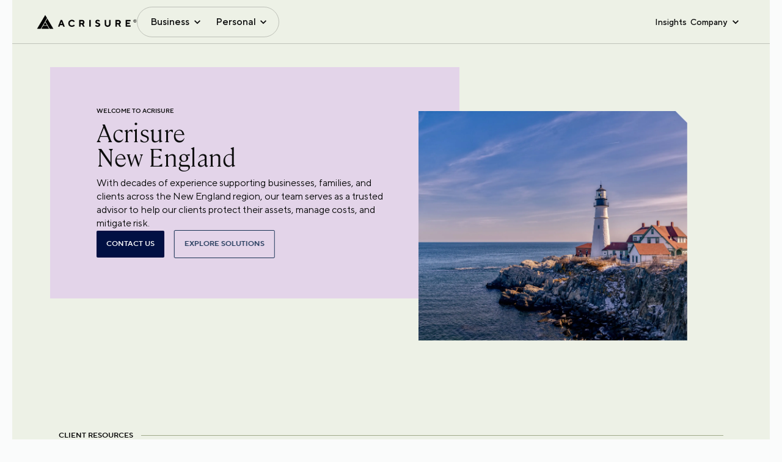

--- FILE ---
content_type: application/javascript; charset=UTF-8
request_url: https://www.acrisure.com/_next/static/chunks/pages/_app-718f7dff73c9dc5d.js
body_size: 67338
content:
(self.webpackChunk_N_E=self.webpackChunk_N_E||[]).push([[888],{48711:function(e,t,r){"use strict";r.d(t,{Z:function(){return V}});var n=function(){function e(e){var t=this;this._insertTag=function(e){var r;r=0===t.tags.length?t.insertionPoint?t.insertionPoint.nextSibling:t.prepend?t.container.firstChild:t.before:t.tags[t.tags.length-1].nextSibling,t.container.insertBefore(e,r),t.tags.push(e)},this.isSpeedy=void 0===e.speedy||e.speedy,this.tags=[],this.ctr=0,this.nonce=e.nonce,this.key=e.key,this.container=e.container,this.prepend=e.prepend,this.insertionPoint=e.insertionPoint,this.before=null}var t=e.prototype;return t.hydrate=function(e){e.forEach(this._insertTag)},t.insert=function(e){if(this.ctr%(this.isSpeedy?65e3:1)==0){var t;this._insertTag(((t=document.createElement("style")).setAttribute("data-emotion",this.key),void 0!==this.nonce&&t.setAttribute("nonce",this.nonce),t.appendChild(document.createTextNode("")),t.setAttribute("data-s",""),t))}var r=this.tags[this.tags.length-1];if(this.isSpeedy){var n=function(e){if(e.sheet)return e.sheet;for(var t=0;t<document.styleSheets.length;t++)if(document.styleSheets[t].ownerNode===e)return document.styleSheets[t]}(r);try{n.insertRule(e,n.cssRules.length)}catch(e){}}else r.appendChild(document.createTextNode(e));this.ctr++},t.flush=function(){this.tags.forEach(function(e){var t;return null==(t=e.parentNode)?void 0:t.removeChild(e)}),this.tags=[],this.ctr=0},e}(),o=Math.abs,i=String.fromCharCode,a=Object.assign;function s(e,t,r){return e.replace(t,r)}function u(e,t){return e.indexOf(t)}function l(e,t){return 0|e.charCodeAt(t)}function c(e,t,r){return e.slice(t,r)}function f(e){return e.length}function d(e,t){return t.push(e),e}var p=1,h=1,m=0,g=0,y=0,v="";function b(e,t,r,n,o,i,a){return{value:e,root:t,parent:r,type:n,props:o,children:i,line:p,column:h,length:a,return:""}}function w(e,t){return a(b("",null,null,"",null,null,0),e,{length:-e.length},t)}function E(){return y=g<m?l(v,g++):0,h++,10===y&&(h=1,p++),y}function x(){return l(v,g)}function S(e){switch(e){case 0:case 9:case 10:case 13:case 32:return 5;case 33:case 43:case 44:case 47:case 62:case 64:case 126:case 59:case 123:case 125:return 4;case 58:return 3;case 34:case 39:case 40:case 91:return 2;case 41:case 93:return 1}return 0}function C(e){return p=h=1,m=f(v=e),g=0,[]}function O(e){var t,r;return(t=g-1,r=function e(t){for(;E();)switch(y){case t:return g;case 34:case 39:34!==t&&39!==t&&e(y);break;case 40:41===t&&e(t);break;case 92:E()}return g}(91===e?e+2:40===e?e+1:e),c(v,t,r)).trim()}var k="-ms-",_="-moz-",A="-webkit-",P="comm",R="rule",T="decl",I="@keyframes";function j(e,t){for(var r="",n=e.length,o=0;o<n;o++)r+=t(e[o],o,e,t)||"";return r}function L(e,t,r,n){switch(e.type){case"@layer":if(e.children.length)break;case"@import":case T:return e.return=e.return||e.value;case P:return"";case I:return e.return=e.value+"{"+j(e.children,n)+"}";case R:e.value=e.props.join(",")}return f(r=j(e.children,n))?e.return=e.value+"{"+r+"}":""}function Z(e,t,r,n,i,a,u,l,f,d,p){for(var h=i-1,m=0===i?a:[""],g=m.length,y=0,v=0,w=0;y<n;++y)for(var E=0,x=c(e,h+1,h=o(v=u[y])),S=e;E<g;++E)(S=(v>0?m[E]+" "+x:s(x,/&\f/g,m[E])).trim())&&(f[w++]=S);return b(e,t,r,0===i?R:l,f,d,p)}function D(e,t,r,n){return b(e,t,r,T,c(e,0,n),c(e,n+1,-1),n)}var U=function(e,t,r){for(var n=0,o=0;n=o,o=x(),38===n&&12===o&&(t[r]=1),!S(o);)E();return c(v,e,g)},F=function(e,t){var r=-1,n=44;do switch(S(n)){case 0:38===n&&12===x()&&(t[r]=1),e[r]+=U(g-1,t,r);break;case 2:e[r]+=O(n);break;case 4:if(44===n){e[++r]=58===x()?"&\f":"",t[r]=e[r].length;break}default:e[r]+=i(n)}while(n=E());return e},N=function(e,t){var r;return r=F(C(e),t),v="",r},M=new WeakMap,B=function(e){if("rule"===e.type&&e.parent&&!(e.length<1)){for(var t=e.value,r=e.parent,n=e.column===r.column&&e.line===r.line;"rule"!==r.type;)if(!(r=r.parent))return;if((1!==e.props.length||58===t.charCodeAt(0)||M.get(r))&&!n){M.set(e,!0);for(var o=[],i=N(t,o),a=r.props,s=0,u=0;s<i.length;s++)for(var l=0;l<a.length;l++,u++)e.props[u]=o[s]?i[s].replace(/&\f/g,a[l]):a[l]+" "+i[s]}}},$=function(e){if("decl"===e.type){var t=e.value;108===t.charCodeAt(0)&&98===t.charCodeAt(2)&&(e.return="",e.value="")}},z=[function(e,t,r,n){if(e.length>-1&&!e.return)switch(e.type){case T:e.return=function e(t,r){switch(45^l(t,0)?(((r<<2^l(t,0))<<2^l(t,1))<<2^l(t,2))<<2^l(t,3):0){case 5103:return A+"print-"+t+t;case 5737:case 4201:case 3177:case 3433:case 1641:case 4457:case 2921:case 5572:case 6356:case 5844:case 3191:case 6645:case 3005:case 6391:case 5879:case 5623:case 6135:case 4599:case 4855:case 4215:case 6389:case 5109:case 5365:case 5621:case 3829:return A+t+t;case 5349:case 4246:case 4810:case 6968:case 2756:return A+t+_+t+k+t+t;case 6828:case 4268:return A+t+k+t+t;case 6165:return A+t+k+"flex-"+t+t;case 5187:return A+t+s(t,/(\w+).+(:[^]+)/,A+"box-$1$2"+k+"flex-$1$2")+t;case 5443:return A+t+k+"flex-item-"+s(t,/flex-|-self/,"")+t;case 4675:return A+t+k+"flex-line-pack"+s(t,/align-content|flex-|-self/,"")+t;case 5548:return A+t+k+s(t,"shrink","negative")+t;case 5292:return A+t+k+s(t,"basis","preferred-size")+t;case 6060:return A+"box-"+s(t,"-grow","")+A+t+k+s(t,"grow","positive")+t;case 4554:return A+s(t,/([^-])(transform)/g,"$1"+A+"$2")+t;case 6187:return s(s(s(t,/(zoom-|grab)/,A+"$1"),/(image-set)/,A+"$1"),t,"")+t;case 5495:case 3959:return s(t,/(image-set\([^]*)/,A+"$1$`$1");case 4968:return s(s(t,/(.+:)(flex-)?(.*)/,A+"box-pack:$3"+k+"flex-pack:$3"),/s.+-b[^;]+/,"justify")+A+t+t;case 4095:case 3583:case 4068:case 2532:return s(t,/(.+)-inline(.+)/,A+"$1$2")+t;case 8116:case 7059:case 5753:case 5535:case 5445:case 5701:case 4933:case 4677:case 5533:case 5789:case 5021:case 4765:if(f(t)-1-r>6)switch(l(t,r+1)){case 109:if(45!==l(t,r+4))break;case 102:return s(t,/(.+:)(.+)-([^]+)/,"$1"+A+"$2-$3$1"+_+(108==l(t,r+3)?"$3":"$2-$3"))+t;case 115:return~u(t,"stretch")?e(s(t,"stretch","fill-available"),r)+t:t}break;case 4949:if(115!==l(t,r+1))break;case 6444:switch(l(t,f(t)-3-(~u(t,"!important")&&10))){case 107:return s(t,":",":"+A)+t;case 101:return s(t,/(.+:)([^;!]+)(;|!.+)?/,"$1"+A+(45===l(t,14)?"inline-":"")+"box$3$1"+A+"$2$3$1"+k+"$2box$3")+t}break;case 5936:switch(l(t,r+11)){case 114:return A+t+k+s(t,/[svh]\w+-[tblr]{2}/,"tb")+t;case 108:return A+t+k+s(t,/[svh]\w+-[tblr]{2}/,"tb-rl")+t;case 45:return A+t+k+s(t,/[svh]\w+-[tblr]{2}/,"lr")+t}return A+t+k+t+t}return t}(e.value,e.length);break;case I:return j([w(e,{value:s(e.value,"@","@"+A)})],n);case R:if(e.length){var o,i;return o=e.props,i=function(t){var r;switch(r=t,(r=/(::plac\w+|:read-\w+)/.exec(r))?r[0]:r){case":read-only":case":read-write":return j([w(e,{props:[s(t,/:(read-\w+)/,":"+_+"$1")]})],n);case"::placeholder":return j([w(e,{props:[s(t,/:(plac\w+)/,":"+A+"input-$1")]}),w(e,{props:[s(t,/:(plac\w+)/,":"+_+"$1")]}),w(e,{props:[s(t,/:(plac\w+)/,k+"input-$1")]})],n)}return""},o.map(i).join("")}}}],V=function(e){var t,r,o,a,m,w,k=e.key;if("css"===k){var _=document.querySelectorAll("style[data-emotion]:not([data-s])");Array.prototype.forEach.call(_,function(e){-1!==e.getAttribute("data-emotion").indexOf(" ")&&(document.head.appendChild(e),e.setAttribute("data-s",""))})}var A=e.stylisPlugins||z,R={},T=[];a=e.container||document.head,Array.prototype.forEach.call(document.querySelectorAll('style[data-emotion^="'+k+' "]'),function(e){for(var t=e.getAttribute("data-emotion").split(" "),r=1;r<t.length;r++)R[t[r]]=!0;T.push(e)});var I=(r=(t=[B,$].concat(A,[L,(o=function(e){w.insert(e)},function(e){!e.root&&(e=e.return)&&o(e)})])).length,function(e,n,o,i){for(var a="",s=0;s<r;s++)a+=t[s](e,n,o,i)||"";return a}),U=function(e){var t,r;return j((r=function e(t,r,n,o,a,m,w,C,k){for(var _,A=0,R=0,T=w,I=0,j=0,L=0,U=1,F=1,N=1,M=0,B="",$=a,z=m,V=o,G=B;F;)switch(L=M,M=E()){case 40:if(108!=L&&58==l(G,T-1)){-1!=u(G+=s(O(M),"&","&\f"),"&\f")&&(N=-1);break}case 34:case 39:case 91:G+=O(M);break;case 9:case 10:case 13:case 32:G+=function(e){for(;y=x();)if(y<33)E();else break;return S(e)>2||S(y)>3?"":" "}(L);break;case 92:G+=function(e,t){for(var r;--t&&E()&&!(y<48)&&!(y>102)&&(!(y>57)||!(y<65))&&(!(y>70)||!(y<97)););return r=g+(t<6&&32==x()&&32==E()),c(v,e,r)}(g-1,7);continue;case 47:switch(x()){case 42:case 47:d(b(_=function(e,t){for(;E();)if(e+y===57)break;else if(e+y===84&&47===x())break;return"/*"+c(v,t,g-1)+"*"+i(47===e?e:E())}(E(),g),r,n,P,i(y),c(_,2,-2),0),k);break;default:G+="/"}break;case 123*U:C[A++]=f(G)*N;case 125*U:case 59:case 0:switch(M){case 0:case 125:F=0;case 59+R:-1==N&&(G=s(G,/\f/g,"")),j>0&&f(G)-T&&d(j>32?D(G+";",o,n,T-1):D(s(G," ","")+";",o,n,T-2),k);break;case 59:G+=";";default:if(d(V=Z(G,r,n,A,R,a,C,B,$=[],z=[],T),m),123===M){if(0===R)e(G,r,V,V,$,m,T,C,z);else switch(99===I&&110===l(G,3)?100:I){case 100:case 108:case 109:case 115:e(t,V,V,o&&d(Z(t,V,V,0,0,a,C,B,a,$=[],T),z),a,z,T,C,o?$:z);break;default:e(G,V,V,V,[""],z,0,C,z)}}}A=R=j=0,U=N=1,B=G="",T=w;break;case 58:T=1+f(G),j=L;default:if(U<1){if(123==M)--U;else if(125==M&&0==U++&&125==(y=g>0?l(v,--g):0,h--,10===y&&(h=1,p--),y))continue}switch(G+=i(M),M*U){case 38:N=R>0?1:(G+="\f",-1);break;case 44:C[A++]=(f(G)-1)*N,N=1;break;case 64:45===x()&&(G+=O(E())),I=x(),R=T=f(B=G+=function(e){for(;!S(x());)E();return c(v,e,g)}(g)),M++;break;case 45:45===L&&2==f(G)&&(U=0)}}return m}("",null,null,null,[""],t=C(t=e),0,[0],t),v="",r),I)};m=function(e,t,r,n){w=r,U(e?e+"{"+t.styles+"}":t.styles),n&&(F.inserted[t.name]=!0)};var F={key:k,sheet:new n({key:k,container:a,nonce:e.nonce,speedy:e.speedy,prepend:e.prepend,insertionPoint:e.insertionPoint}),nonce:e.nonce,inserted:R,registered:{},insert:m};return F.sheet.hydrate(T),F}},45042:function(e,t,r){"use strict";function n(e){var t=Object.create(null);return function(r){return void 0===t[r]&&(t[r]=e(r)),t[r]}}r.d(t,{Z:function(){return n}})},38741:function(e,t,r){"use strict";r.d(t,{C:function(){return a},T:function(){return u},w:function(){return s}});var n=r(67294),o=r(48711);r(85662),r(27278);var i=n.createContext("undefined"!=typeof HTMLElement?(0,o.Z)({key:"css"}):null),a=i.Provider,s=function(e){return(0,n.forwardRef)(function(t,r){return e(t,(0,n.useContext)(i),r)})},u=n.createContext({})},70917:function(e,t,r){"use strict";r.d(t,{F4:function(){return c},iv:function(){return l},xB:function(){return u}});var n=r(38741),o=r(67294),i=r(70444),a=r(27278),s=r(85662);r(48711),r(8679);var u=(0,n.w)(function(e,t){var r=e.styles,u=(0,s.O)([r],void 0,o.useContext(n.T)),l=o.useRef();return(0,a.j)(function(){var e=t.key+"-global",r=new t.sheet.constructor({key:e,nonce:t.sheet.nonce,container:t.sheet.container,speedy:t.sheet.isSpeedy}),n=!1,o=document.querySelector('style[data-emotion="'+e+" "+u.name+'"]');return t.sheet.tags.length&&(r.before=t.sheet.tags[0]),null!==o&&(n=!0,o.setAttribute("data-emotion",e),r.hydrate([o])),l.current=[r,n],function(){r.flush()}},[t]),(0,a.j)(function(){var e=l.current,r=e[0];if(e[1]){e[1]=!1;return}if(void 0!==u.next&&(0,i.My)(t,u.next,!0),r.tags.length){var n=r.tags[r.tags.length-1].nextElementSibling;r.before=n,r.flush()}t.insert("",u,r,!1)},[t,u.name]),null});function l(){for(var e=arguments.length,t=Array(e),r=0;r<e;r++)t[r]=arguments[r];return(0,s.O)(t)}var c=function(){var e=l.apply(void 0,arguments),t="animation-"+e.name;return{name:t,styles:"@keyframes "+t+"{"+e.styles+"}",anim:1,toString:function(){return"_EMO_"+this.name+"_"+this.styles+"_EMO_"}}}},85662:function(e,t,r){"use strict";r.d(t,{O:function(){return h}});var n,o={animationIterationCount:1,aspectRatio:1,borderImageOutset:1,borderImageSlice:1,borderImageWidth:1,boxFlex:1,boxFlexGroup:1,boxOrdinalGroup:1,columnCount:1,columns:1,flex:1,flexGrow:1,flexPositive:1,flexShrink:1,flexNegative:1,flexOrder:1,gridRow:1,gridRowEnd:1,gridRowSpan:1,gridRowStart:1,gridColumn:1,gridColumnEnd:1,gridColumnSpan:1,gridColumnStart:1,msGridRow:1,msGridRowSpan:1,msGridColumn:1,msGridColumnSpan:1,fontWeight:1,lineHeight:1,opacity:1,order:1,orphans:1,scale:1,tabSize:1,widows:1,zIndex:1,zoom:1,WebkitLineClamp:1,fillOpacity:1,floodOpacity:1,stopOpacity:1,strokeDasharray:1,strokeDashoffset:1,strokeMiterlimit:1,strokeOpacity:1,strokeWidth:1},i=r(45042),a=/[A-Z]|^ms/g,s=/_EMO_([^_]+?)_([^]*?)_EMO_/g,u=function(e){return 45===e.charCodeAt(1)},l=function(e){return null!=e&&"boolean"!=typeof e},c=(0,i.Z)(function(e){return u(e)?e:e.replace(a,"-$&").toLowerCase()}),f=function(e,t){switch(e){case"animation":case"animationName":if("string"==typeof t)return t.replace(s,function(e,t,r){return n={name:t,styles:r,next:n},t})}return 1===o[e]||u(e)||"number"!=typeof t||0===t?t:t+"px"};function d(e,t,r){if(null==r)return"";if(void 0!==r.__emotion_styles)return r;switch(typeof r){case"boolean":return"";case"object":if(1===r.anim)return n={name:r.name,styles:r.styles,next:n},r.name;if(void 0!==r.styles){var o=r.next;if(void 0!==o)for(;void 0!==o;)n={name:o.name,styles:o.styles,next:n},o=o.next;return r.styles+";"}return function(e,t,r){var n="";if(Array.isArray(r))for(var o=0;o<r.length;o++)n+=d(e,t,r[o])+";";else for(var i in r){var a=r[i];if("object"!=typeof a)null!=t&&void 0!==t[a]?n+=i+"{"+t[a]+"}":l(a)&&(n+=c(i)+":"+f(i,a)+";");else if(Array.isArray(a)&&"string"==typeof a[0]&&(null==t||void 0===t[a[0]]))for(var s=0;s<a.length;s++)l(a[s])&&(n+=c(i)+":"+f(i,a[s])+";");else{var u=d(e,t,a);switch(i){case"animation":case"animationName":n+=c(i)+":"+u+";";break;default:n+=i+"{"+u+"}"}}}return n}(e,t,r);case"function":if(void 0!==e){var i=n,a=r(e);return n=i,d(e,t,a)}}if(null==t)return r;var s=t[r];return void 0!==s?s:r}var p=/label:\s*([^\s;{]+)\s*(;|$)/g;function h(e,t,r){if(1===e.length&&"object"==typeof e[0]&&null!==e[0]&&void 0!==e[0].styles)return e[0];var o,i=!0,a="";n=void 0;var s=e[0];null==s||void 0===s.raw?(i=!1,a+=d(r,t,s)):a+=s[0];for(var u=1;u<e.length;u++)a+=d(r,t,e[u]),i&&(a+=s[u]);p.lastIndex=0;for(var l="";null!==(o=p.exec(a));)l+="-"+o[1];return{name:function(e){for(var t,r=0,n=0,o=e.length;o>=4;++n,o-=4)t=(65535&(t=255&e.charCodeAt(n)|(255&e.charCodeAt(++n))<<8|(255&e.charCodeAt(++n))<<16|(255&e.charCodeAt(++n))<<24))*1540483477+((t>>>16)*59797<<16),t^=t>>>24,r=(65535&t)*1540483477+((t>>>16)*59797<<16)^(65535&r)*1540483477+((r>>>16)*59797<<16);switch(o){case 3:r^=(255&e.charCodeAt(n+2))<<16;case 2:r^=(255&e.charCodeAt(n+1))<<8;case 1:r^=255&e.charCodeAt(n),r=(65535&r)*1540483477+((r>>>16)*59797<<16)}return r^=r>>>13,(((r=(65535&r)*1540483477+((r>>>16)*59797<<16))^r>>>15)>>>0).toString(36)}(a)+l,styles:a,next:n}}},27278:function(e,t,r){"use strict";r.d(t,{L:function(){return a},j:function(){return s}});var n,o=r(67294),i=!!(n||(n=r.t(o,2))).useInsertionEffect&&(n||(n=r.t(o,2))).useInsertionEffect,a=i||function(e){return e()},s=i||o.useLayoutEffect},70444:function(e,t,r){"use strict";function n(e,t,r){var n="";return r.split(" ").forEach(function(r){void 0!==e[r]?t.push(e[r]+";"):r&&(n+=r+" ")}),n}r.d(t,{My:function(){return i},fp:function(){return n},hC:function(){return o}});var o=function(e,t,r){var n=e.key+"-"+t.name;!1===r&&void 0===e.registered[n]&&(e.registered[n]=t.styles)},i=function(e,t,r){o(e,t,r);var n=e.key+"-"+t.name;if(void 0===e.inserted[t.name]){var i=t;do e.insert(t===i?"."+n:"",i,e.sheet,!0),i=i.next;while(void 0!==i)}}},41234:function(e,t,r){"use strict";r.d(t,{Z:function(){return i}}),r(67294);var n=r(70917),o=r(85893);function i(e){let{styles:t,defaultTheme:r={}}=e,i="function"==typeof t?e=>t(null==e||0===Object.keys(e).length?r:e):t;return(0,o.jsx)(n.xB,{styles:i})}},94810:function(e,t,r){"use strict";let n;r.d(t,{Z:function(){return s}}),r(67294);var o=r(38741),i=r(48711),a=r(85893);function s(e){let{injectFirst:t,children:r}=e;return t&&n?(0,a.jsx)(o.C,{value:n,children:r}):r}"object"==typeof document&&(n=(0,i.Z)({key:"css",prepend:!0}))},49731:function(e,t,r){"use strict";r.r(t),r.d(t,{GlobalStyles:function(){return b.Z},StyledEngineProvider:function(){return v.Z},ThemeContext:function(){return u.T},css:function(){return y.iv},default:function(){return w},internal_processStyles:function(){return E},keyframes:function(){return y.F4}});var n=r(87462),o=r(67294),i=r(45042),a=/^((children|dangerouslySetInnerHTML|key|ref|autoFocus|defaultValue|defaultChecked|innerHTML|suppressContentEditableWarning|suppressHydrationWarning|valueLink|abbr|accept|acceptCharset|accessKey|action|allow|allowUserMedia|allowPaymentRequest|allowFullScreen|allowTransparency|alt|async|autoComplete|autoPlay|capture|cellPadding|cellSpacing|challenge|charSet|checked|cite|classID|className|cols|colSpan|content|contentEditable|contextMenu|controls|controlsList|coords|crossOrigin|data|dateTime|decoding|default|defer|dir|disabled|disablePictureInPicture|disableRemotePlayback|download|draggable|encType|enterKeyHint|fetchpriority|fetchPriority|form|formAction|formEncType|formMethod|formNoValidate|formTarget|frameBorder|headers|height|hidden|high|href|hrefLang|htmlFor|httpEquiv|id|inputMode|integrity|is|keyParams|keyType|kind|label|lang|list|loading|loop|low|marginHeight|marginWidth|max|maxLength|media|mediaGroup|method|min|minLength|multiple|muted|name|nonce|noValidate|open|optimum|pattern|placeholder|playsInline|poster|preload|profile|radioGroup|readOnly|referrerPolicy|rel|required|reversed|role|rows|rowSpan|sandbox|scope|scoped|scrolling|seamless|selected|shape|size|sizes|slot|span|spellCheck|src|srcDoc|srcLang|srcSet|start|step|style|summary|tabIndex|target|title|translate|type|useMap|value|width|wmode|wrap|about|datatype|inlist|prefix|property|resource|typeof|vocab|autoCapitalize|autoCorrect|autoSave|color|incremental|fallback|inert|itemProp|itemScope|itemType|itemID|itemRef|on|option|results|security|unselectable|accentHeight|accumulate|additive|alignmentBaseline|allowReorder|alphabetic|amplitude|arabicForm|ascent|attributeName|attributeType|autoReverse|azimuth|baseFrequency|baselineShift|baseProfile|bbox|begin|bias|by|calcMode|capHeight|clip|clipPathUnits|clipPath|clipRule|colorInterpolation|colorInterpolationFilters|colorProfile|colorRendering|contentScriptType|contentStyleType|cursor|cx|cy|d|decelerate|descent|diffuseConstant|direction|display|divisor|dominantBaseline|dur|dx|dy|edgeMode|elevation|enableBackground|end|exponent|externalResourcesRequired|fill|fillOpacity|fillRule|filter|filterRes|filterUnits|floodColor|floodOpacity|focusable|fontFamily|fontSize|fontSizeAdjust|fontStretch|fontStyle|fontVariant|fontWeight|format|from|fr|fx|fy|g1|g2|glyphName|glyphOrientationHorizontal|glyphOrientationVertical|glyphRef|gradientTransform|gradientUnits|hanging|horizAdvX|horizOriginX|ideographic|imageRendering|in|in2|intercept|k|k1|k2|k3|k4|kernelMatrix|kernelUnitLength|kerning|keyPoints|keySplines|keyTimes|lengthAdjust|letterSpacing|lightingColor|limitingConeAngle|local|markerEnd|markerMid|markerStart|markerHeight|markerUnits|markerWidth|mask|maskContentUnits|maskUnits|mathematical|mode|numOctaves|offset|opacity|operator|order|orient|orientation|origin|overflow|overlinePosition|overlineThickness|panose1|paintOrder|pathLength|patternContentUnits|patternTransform|patternUnits|pointerEvents|points|pointsAtX|pointsAtY|pointsAtZ|preserveAlpha|preserveAspectRatio|primitiveUnits|r|radius|refX|refY|renderingIntent|repeatCount|repeatDur|requiredExtensions|requiredFeatures|restart|result|rotate|rx|ry|scale|seed|shapeRendering|slope|spacing|specularConstant|specularExponent|speed|spreadMethod|startOffset|stdDeviation|stemh|stemv|stitchTiles|stopColor|stopOpacity|strikethroughPosition|strikethroughThickness|string|stroke|strokeDasharray|strokeDashoffset|strokeLinecap|strokeLinejoin|strokeMiterlimit|strokeOpacity|strokeWidth|surfaceScale|systemLanguage|tableValues|targetX|targetY|textAnchor|textDecoration|textRendering|textLength|to|transform|u1|u2|underlinePosition|underlineThickness|unicode|unicodeBidi|unicodeRange|unitsPerEm|vAlphabetic|vHanging|vIdeographic|vMathematical|values|vectorEffect|version|vertAdvY|vertOriginX|vertOriginY|viewBox|viewTarget|visibility|widths|wordSpacing|writingMode|x|xHeight|x1|x2|xChannelSelector|xlinkActuate|xlinkArcrole|xlinkHref|xlinkRole|xlinkShow|xlinkTitle|xlinkType|xmlBase|xmlns|xmlnsXlink|xmlLang|xmlSpace|y|y1|y2|yChannelSelector|z|zoomAndPan|for|class|autofocus)|(([Dd][Aa][Tt][Aa]|[Aa][Rr][Ii][Aa]|x)-.*))$/,s=(0,i.Z)(function(e){return a.test(e)||111===e.charCodeAt(0)&&110===e.charCodeAt(1)&&91>e.charCodeAt(2)}),u=r(38741),l=r(70444),c=r(85662),f=r(27278),d=function(e){return"theme"!==e},p=function(e){return"string"==typeof e&&e.charCodeAt(0)>96?s:d},h=function(e,t,r){var n;if(t){var o=t.shouldForwardProp;n=e.__emotion_forwardProp&&o?function(t){return e.__emotion_forwardProp(t)&&o(t)}:o}return"function"!=typeof n&&r&&(n=e.__emotion_forwardProp),n},m=function(e){var t=e.cache,r=e.serialized,n=e.isStringTag;return(0,l.hC)(t,r,n),(0,f.L)(function(){return(0,l.My)(t,r,n)}),null},g=(function e(t,r){var i,a,s=t.__emotion_real===t,f=s&&t.__emotion_base||t;void 0!==r&&(i=r.label,a=r.target);var d=h(t,r,s),g=d||p(f),y=!g("as");return function(){var v=arguments,b=s&&void 0!==t.__emotion_styles?t.__emotion_styles.slice(0):[];if(void 0!==i&&b.push("label:"+i+";"),null==v[0]||void 0===v[0].raw)b.push.apply(b,v);else{b.push(v[0][0]);for(var w=v.length,E=1;E<w;E++)b.push(v[E],v[0][E])}var x=(0,u.w)(function(e,t,r){var n=y&&e.as||f,i="",s=[],h=e;if(null==e.theme){for(var v in h={},e)h[v]=e[v];h.theme=o.useContext(u.T)}"string"==typeof e.className?i=(0,l.fp)(t.registered,s,e.className):null!=e.className&&(i=e.className+" ");var w=(0,c.O)(b.concat(s),t.registered,h);i+=t.key+"-"+w.name,void 0!==a&&(i+=" "+a);var E=y&&void 0===d?p(n):g,x={};for(var S in e)(!y||"as"!==S)&&E(S)&&(x[S]=e[S]);return x.className=i,r&&(x.ref=r),o.createElement(o.Fragment,null,o.createElement(m,{cache:t,serialized:w,isStringTag:"string"==typeof n}),o.createElement(n,x))});return x.displayName=void 0!==i?i:"Styled("+("string"==typeof f?f:f.displayName||f.name||"Component")+")",x.defaultProps=t.defaultProps,x.__emotion_real=x,x.__emotion_base=f,x.__emotion_styles=b,x.__emotion_forwardProp=d,Object.defineProperty(x,"toString",{value:function(){return"."+a}}),x.withComponent=function(t,o){return e(t,(0,n.Z)({},r,o,{shouldForwardProp:h(x,o,!0)})).apply(void 0,b)},x}}).bind();["a","abbr","address","area","article","aside","audio","b","base","bdi","bdo","big","blockquote","body","br","button","canvas","caption","cite","code","col","colgroup","data","datalist","dd","del","details","dfn","dialog","div","dl","dt","em","embed","fieldset","figcaption","figure","footer","form","h1","h2","h3","h4","h5","h6","head","header","hgroup","hr","html","i","iframe","img","input","ins","kbd","keygen","label","legend","li","link","main","map","mark","marquee","menu","menuitem","meta","meter","nav","noscript","object","ol","optgroup","option","output","p","param","picture","pre","progress","q","rp","rt","ruby","s","samp","script","section","select","small","source","span","strong","style","sub","summary","sup","table","tbody","td","textarea","tfoot","th","thead","time","title","tr","track","u","ul","var","video","wbr","circle","clipPath","defs","ellipse","foreignObject","g","image","line","linearGradient","mask","path","pattern","polygon","polyline","radialGradient","rect","stop","svg","text","tspan"].forEach(function(e){g[e]=g(e)});var y=r(70917),v=r(94810),b=r(41234);function w(e,t){return g(e,t)}let E=(e,t)=>{Array.isArray(e.__emotion_styles)&&(e.__emotion_styles=t(e.__emotion_styles))}},2101:function(e,t,r){"use strict";var n=r(64836);t.Fq=function(e,t){return e=s(e),t=a(t),("rgb"===e.type||"hsl"===e.type)&&(e.type+="a"),"color"===e.type?e.values[3]=`/${t}`:e.values[3]=t,u(e)},t._j=function(e,t){if(e=s(e),t=a(t),-1!==e.type.indexOf("hsl"))e.values[2]*=1-t;else if(-1!==e.type.indexOf("rgb")||-1!==e.type.indexOf("color"))for(let r=0;r<3;r+=1)e.values[r]*=1-t;return u(e)},t.mi=function(e,t){let r=l(e),n=l(t);return(Math.max(r,n)+.05)/(Math.min(r,n)+.05)},t.$n=function(e,t){if(e=s(e),t=a(t),-1!==e.type.indexOf("hsl"))e.values[2]+=(100-e.values[2])*t;else if(-1!==e.type.indexOf("rgb"))for(let r=0;r<3;r+=1)e.values[r]+=(255-e.values[r])*t;else if(-1!==e.type.indexOf("color"))for(let r=0;r<3;r+=1)e.values[r]+=(1-e.values[r])*t;return u(e)};var o=n(r(55480)),i=n(r(14800));function a(e,t=0,r=1){return(0,i.default)(e,t,r)}function s(e){let t;if(e.type)return e;if("#"===e.charAt(0))return s(function(e){e=e.slice(1);let t=RegExp(`.{1,${e.length>=6?2:1}}`,"g"),r=e.match(t);return r&&1===r[0].length&&(r=r.map(e=>e+e)),r?`rgb${4===r.length?"a":""}(${r.map((e,t)=>t<3?parseInt(e,16):Math.round(parseInt(e,16)/255*1e3)/1e3).join(", ")})`:""}(e));let r=e.indexOf("("),n=e.substring(0,r);if(-1===["rgb","rgba","hsl","hsla","color"].indexOf(n))throw Error((0,o.default)(9,e));let i=e.substring(r+1,e.length-1);if("color"===n){if(t=(i=i.split(" ")).shift(),4===i.length&&"/"===i[3].charAt(0)&&(i[3]=i[3].slice(1)),-1===["srgb","display-p3","a98-rgb","prophoto-rgb","rec-2020"].indexOf(t))throw Error((0,o.default)(10,t))}else i=i.split(",");return{type:n,values:i=i.map(e=>parseFloat(e)),colorSpace:t}}function u(e){let{type:t,colorSpace:r}=e,{values:n}=e;return -1!==t.indexOf("rgb")?n=n.map((e,t)=>t<3?parseInt(e,10):e):-1!==t.indexOf("hsl")&&(n[1]=`${n[1]}%`,n[2]=`${n[2]}%`),n=-1!==t.indexOf("color")?`${r} ${n.join(" ")}`:`${n.join(", ")}`,`${t}(${n})`}function l(e){let t="hsl"===(e=s(e)).type||"hsla"===e.type?s(function(e){let{values:t}=e=s(e),r=t[0],n=t[1]/100,o=t[2]/100,i=n*Math.min(o,1-o),a=(e,t=(e+r/30)%12)=>o-i*Math.max(Math.min(t-3,9-t,1),-1),l="rgb",c=[Math.round(255*a(0)),Math.round(255*a(8)),Math.round(255*a(4))];return"hsla"===e.type&&(l+="a",c.push(t[3])),u({type:l,values:c})}(e)).values:e.values;return Number((.2126*(t=t.map(t=>("color"!==e.type&&(t/=255),t<=.03928?t/12.92:((t+.055)/1.055)**2.4)))[0]+.7152*t[1]+.0722*t[2]).toFixed(3))}},58128:function(e,t,r){"use strict";var n=r(64836);t.ZP=function(e={}){let{themeId:t,defaultTheme:r=m,rootShouldForwardProp:n=h,slotShouldForwardProp:u=h}=e,c=e=>(0,l.default)((0,o.default)({},e,{theme:y((0,o.default)({},e,{defaultTheme:r,themeId:t}))}));return c.__mui_systemSx=!0,(e,l={})=>{var f;let p;(0,a.internal_processStyles)(e,e=>e.filter(e=>!(null!=e&&e.__mui_systemSx)));let{name:m,slot:b,skipVariantsResolver:w,skipSx:E,overridesResolver:x=(f=g(b))?(e,t)=>t[f]:null}=l,S=(0,i.default)(l,d),C=void 0!==w?w:b&&"Root"!==b&&"root"!==b||!1,O=E||!1,k=h;"Root"===b||"root"===b?k=n:b?k=u:"string"==typeof e&&e.charCodeAt(0)>96&&(k=void 0);let _=(0,a.default)(e,(0,o.default)({shouldForwardProp:k,label:p},S)),A=e=>"function"==typeof e&&e.__emotion_real!==e||(0,s.isPlainObject)(e)?n=>v(e,(0,o.default)({},n,{theme:y({theme:n.theme,defaultTheme:r,themeId:t})})):e,P=(n,...i)=>{let a=A(n),s=i?i.map(A):[];m&&x&&s.push(e=>{let n=y((0,o.default)({},e,{defaultTheme:r,themeId:t}));if(!n.components||!n.components[m]||!n.components[m].styleOverrides)return null;let i=n.components[m].styleOverrides,a={};return Object.entries(i).forEach(([t,r])=>{a[t]=v(r,(0,o.default)({},e,{theme:n}))}),x(e,a)}),m&&!C&&s.push(e=>{var n;let i=y((0,o.default)({},e,{defaultTheme:r,themeId:t}));return v({variants:null==i||null==(n=i.components)||null==(n=n[m])?void 0:n.variants},(0,o.default)({},e,{theme:i}))}),O||s.push(c);let u=s.length-i.length;if(Array.isArray(n)&&u>0){let e=Array(u).fill("");(a=[...n,...e]).raw=[...n.raw,...e]}let l=_(a,...s);return e.muiName&&(l.muiName=e.muiName),l};return _.withConfig&&(P.withConfig=_.withConfig),P}};var o=n(r(10434)),i=n(r(7071)),a=function(e,t){if(e&&e.__esModule)return e;if(null===e||"object"!=typeof e&&"function"!=typeof e)return{default:e};var r=p(void 0);if(r&&r.has(e))return r.get(e);var n={__proto__:null},o=Object.defineProperty&&Object.getOwnPropertyDescriptor;for(var i in e)if("default"!==i&&Object.prototype.hasOwnProperty.call(e,i)){var a=o?Object.getOwnPropertyDescriptor(e,i):null;a&&(a.get||a.set)?Object.defineProperty(n,i,a):n[i]=e[i]}return n.default=e,r&&r.set(e,n),n}(r(49731)),s=r(58524);n(r(87641)),n(r(92125));var u=n(r(19926)),l=n(r(386));let c=["ownerState"],f=["variants"],d=["name","slot","skipVariantsResolver","skipSx","overridesResolver"];function p(e){if("function"!=typeof WeakMap)return null;var t=new WeakMap,r=new WeakMap;return(p=function(e){return e?r:t})(e)}function h(e){return"ownerState"!==e&&"theme"!==e&&"sx"!==e&&"as"!==e}let m=(0,u.default)(),g=e=>e?e.charAt(0).toLowerCase()+e.slice(1):e;function y({defaultTheme:e,theme:t,themeId:r}){return 0===Object.keys(t).length?e:t[r]||t}function v(e,t){let{ownerState:r}=t,n=(0,i.default)(t,c),a="function"==typeof e?e((0,o.default)({ownerState:r},n)):e;if(Array.isArray(a))return a.flatMap(e=>v(e,(0,o.default)({ownerState:r},n)));if(a&&"object"==typeof a&&Array.isArray(a.variants)){let{variants:e=[]}=a,t=(0,i.default)(a,f);return e.forEach(e=>{let i=!0;"function"==typeof e.props?i=e.props((0,o.default)({ownerState:r},n,r)):Object.keys(e.props).forEach(t=>{(null==r?void 0:r[t])!==e.props[t]&&n[t]!==e.props[t]&&(i=!1)}),i&&(Array.isArray(t)||(t=[t]),t.push("function"==typeof e.style?e.style((0,o.default)({ownerState:r},n,r)):e.style))}),t}return a}},35266:function(e,t,r){"use strict";r.d(t,{Z:function(){return b}});var n=r(63366),o=r(87462),i=r(67294),a=r(90512),s=r(34867),u=r(94780),l=r(14142),c=r(29628),f=r(45098),d=r(17172),p=r(85893);let h=["className","component","disableGutters","fixed","maxWidth","classes"],m=(0,d.Z)(),g=(0,f.Z)("div",{name:"MuiContainer",slot:"Root",overridesResolver:(e,t)=>{let{ownerState:r}=e;return[t.root,t[`maxWidth${(0,l.Z)(String(r.maxWidth))}`],r.fixed&&t.fixed,r.disableGutters&&t.disableGutters]}}),y=e=>(0,c.Z)({props:e,name:"MuiContainer",defaultTheme:m}),v=(e,t)=>{let{classes:r,fixed:n,disableGutters:o,maxWidth:i}=e,a={root:["root",i&&`maxWidth${(0,l.Z)(String(i))}`,n&&"fixed",o&&"disableGutters"]};return(0,u.Z)(a,e=>(0,s.ZP)(t,e),r)};function b(e={}){let{createStyledComponent:t=g,useThemeProps:r=y,componentName:s="MuiContainer"}=e,u=t(({theme:e,ownerState:t})=>(0,o.Z)({width:"100%",marginLeft:"auto",boxSizing:"border-box",marginRight:"auto",display:"block"},!t.disableGutters&&{paddingLeft:e.spacing(2),paddingRight:e.spacing(2),[e.breakpoints.up("sm")]:{paddingLeft:e.spacing(3),paddingRight:e.spacing(3)}}),({theme:e,ownerState:t})=>t.fixed&&Object.keys(e.breakpoints.values).reduce((t,r)=>{let n=e.breakpoints.values[r];return 0!==n&&(t[e.breakpoints.up(r)]={maxWidth:`${n}${e.breakpoints.unit}`}),t},{}),({theme:e,ownerState:t})=>(0,o.Z)({},"xs"===t.maxWidth&&{[e.breakpoints.up("xs")]:{maxWidth:Math.max(e.breakpoints.values.xs,444)}},t.maxWidth&&"xs"!==t.maxWidth&&{[e.breakpoints.up(t.maxWidth)]:{maxWidth:`${e.breakpoints.values[t.maxWidth]}${e.breakpoints.unit}`}}));return i.forwardRef(function(e,t){let i=r(e),{className:l,component:c="div",disableGutters:f=!1,fixed:d=!1,maxWidth:m="lg"}=i,g=(0,n.Z)(i,h),y=(0,o.Z)({},i,{component:c,disableGutters:f,fixed:d,maxWidth:m}),b=v(y,s);return(0,p.jsx)(u,(0,o.Z)({as:c,ownerState:y,className:(0,a.Z)(b.root,l),ref:t},g))})}},95408:function(e,t,r){"use strict";r.d(t,{L7:function(){return u},P$:function(){return c},VO:function(){return o},W8:function(){return s},dt:function(){return l},k9:function(){return a}});var n=r(4953);let o={xs:0,sm:600,md:900,lg:1200,xl:1536},i={keys:["xs","sm","md","lg","xl"],up:e=>`@media (min-width:${o[e]}px)`};function a(e,t,r){let n=e.theme||{};if(Array.isArray(t)){let e=n.breakpoints||i;return t.reduce((n,o,i)=>(n[e.up(e.keys[i])]=r(t[i]),n),{})}if("object"==typeof t){let e=n.breakpoints||i;return Object.keys(t).reduce((n,i)=>(-1!==Object.keys(e.values||o).indexOf(i)?n[e.up(i)]=r(t[i],i):n[i]=t[i],n),{})}return r(t)}function s(e={}){var t;return(null==(t=e.keys)?void 0:t.reduce((t,r)=>(t[e.up(r)]={},t),{}))||{}}function u(e,t){return e.reduce((e,t)=>{let r=e[t];return r&&0!==Object.keys(r).length||delete e[t],e},t)}function l(e,...t){let r=s(e),o=[r,...t].reduce((e,t)=>(0,n.Z)(e,t),{});return u(Object.keys(r),o)}function c({values:e,breakpoints:t,base:r}){let n;let o=Object.keys(r||function(e,t){if("object"!=typeof e)return{};let r={},n=Object.keys(t);return Array.isArray(e)?n.forEach((t,n)=>{n<e.length&&(r[t]=!0)}):n.forEach(t=>{null!=e[t]&&(r[t]=!0)}),r}(e,t));return 0===o.length?e:o.reduce((t,r,o)=>(Array.isArray(e)?(t[r]=null!=e[o]?e[o]:e[n],n=o):"object"==typeof e?(t[r]=null!=e[r]?e[r]:e[n],n=r):t[r]=e,t),{})}},57064:function(e,t,r){"use strict";function n(e,t){return this.vars&&"function"==typeof this.getColorSchemeSelector?{[this.getColorSchemeSelector(e).replace(/(\[[^\]]+\])/,"*:where($1)")]:t}:this.palette.mode===e?t:{}}r.d(t,{Z:function(){return n}})},41512:function(e,t,r){"use strict";r.d(t,{Z:function(){return s}});var n=r(63366),o=r(87462);let i=["values","unit","step"],a=e=>{let t=Object.keys(e).map(t=>({key:t,val:e[t]}))||[];return t.sort((e,t)=>e.val-t.val),t.reduce((e,t)=>(0,o.Z)({},e,{[t.key]:t.val}),{})};function s(e){let{values:t={xs:0,sm:600,md:900,lg:1200,xl:1536},unit:r="px",step:s=5}=e,u=(0,n.Z)(e,i),l=a(t),c=Object.keys(l);function f(e){let n="number"==typeof t[e]?t[e]:e;return`@media (min-width:${n}${r})`}function d(e){let n="number"==typeof t[e]?t[e]:e;return`@media (max-width:${n-s/100}${r})`}function p(e,n){let o=c.indexOf(n);return`@media (min-width:${"number"==typeof t[e]?t[e]:e}${r}) and (max-width:${(-1!==o&&"number"==typeof t[c[o]]?t[c[o]]:n)-s/100}${r})`}return(0,o.Z)({keys:c,values:l,up:f,down:d,between:p,only:function(e){return c.indexOf(e)+1<c.length?p(e,c[c.indexOf(e)+1]):f(e)},not:function(e){let t=c.indexOf(e);return 0===t?f(c[1]):t===c.length-1?d(c[t]):p(e,c[c.indexOf(e)+1]).replace("@media","@media not all and")},unit:r},u)}},17172:function(e,t,r){"use strict";r.d(t,{Z:function(){return p}});var n=r(87462),o=r(63366),i=r(4953),a=r(41512),s={borderRadius:4},u=r(98700),l=r(86523),c=r(44920),f=r(57064);let d=["breakpoints","palette","spacing","shape"];var p=function(e={},...t){let{breakpoints:r={},palette:p={},spacing:h,shape:m={}}=e,g=(0,o.Z)(e,d),y=(0,a.Z)(r),v=function(e=8){if(e.mui)return e;let t=(0,u.hB)({spacing:e}),r=(...e)=>(0===e.length?[1]:e).map(e=>{let r=t(e);return"number"==typeof r?`${r}px`:r}).join(" ");return r.mui=!0,r}(h),b=(0,i.Z)({breakpoints:y,direction:"ltr",components:{},palette:(0,n.Z)({mode:"light"},p),spacing:v,shape:(0,n.Z)({},s,m)},g);return b.applyStyles=f.Z,(b=t.reduce((e,t)=>(0,i.Z)(e,t),b)).unstable_sxConfig=(0,n.Z)({},c.Z,null==g?void 0:g.unstable_sxConfig),b.unstable_sx=function(e){return(0,l.Z)({sx:e,theme:this})},b}},19926:function(e,t,r){"use strict";r.r(t),r.d(t,{default:function(){return n.Z},private_createBreakpoints:function(){return o.Z},unstable_applyStyles:function(){return i.Z}});var n=r(17172),o=r(41512),i=r(57064)},47730:function(e,t,r){"use strict";var n=r(4953);t.Z=function(e,t){return t?(0,n.Z)(e,t,{clone:!1}):e}},98700:function(e,t,r){"use strict";r.d(t,{hB:function(){return h},eI:function(){return p},NA:function(){return m},e6:function(){return y},o3:function(){return v}});var n=r(95408),o=r(54844),i=r(47730);let a={m:"margin",p:"padding"},s={t:"Top",r:"Right",b:"Bottom",l:"Left",x:["Left","Right"],y:["Top","Bottom"]},u={marginX:"mx",marginY:"my",paddingX:"px",paddingY:"py"},l=function(e){let t={};return r=>(void 0===t[r]&&(t[r]=e(r)),t[r])}(e=>{if(e.length>2){if(!u[e])return[e];e=u[e]}let[t,r]=e.split(""),n=a[t],o=s[r]||"";return Array.isArray(o)?o.map(e=>n+e):[n+o]}),c=["m","mt","mr","mb","ml","mx","my","margin","marginTop","marginRight","marginBottom","marginLeft","marginX","marginY","marginInline","marginInlineStart","marginInlineEnd","marginBlock","marginBlockStart","marginBlockEnd"],f=["p","pt","pr","pb","pl","px","py","padding","paddingTop","paddingRight","paddingBottom","paddingLeft","paddingX","paddingY","paddingInline","paddingInlineStart","paddingInlineEnd","paddingBlock","paddingBlockStart","paddingBlockEnd"],d=[...c,...f];function p(e,t,r,n){var i;let a=null!=(i=(0,o.DW)(e,t,!1))?i:r;return"number"==typeof a?e=>"string"==typeof e?e:a*e:Array.isArray(a)?e=>"string"==typeof e?e:a[e]:"function"==typeof a?a:()=>void 0}function h(e){return p(e,"spacing",8,"spacing")}function m(e,t){if("string"==typeof t||null==t)return t;let r=e(Math.abs(t));return t>=0?r:"number"==typeof r?-r:`-${r}`}function g(e,t){let r=h(e.theme);return Object.keys(e).map(o=>(function(e,t,r,o){var i;if(-1===t.indexOf(r))return null;let a=(i=l(r),e=>i.reduce((t,r)=>(t[r]=m(o,e),t),{})),s=e[r];return(0,n.k9)(e,s,a)})(e,t,o,r)).reduce(i.Z,{})}function y(e){return g(e,c)}function v(e){return g(e,f)}function b(e){return g(e,d)}y.propTypes={},y.filterProps=c,v.propTypes={},v.filterProps=f,b.propTypes={},b.filterProps=d},54844:function(e,t,r){"use strict";r.d(t,{DW:function(){return i},Jq:function(){return a}});var n=r(14142),o=r(95408);function i(e,t,r=!0){if(!t||"string"!=typeof t)return null;if(e&&e.vars&&r){let r=`vars.${t}`.split(".").reduce((e,t)=>e&&e[t]?e[t]:null,e);if(null!=r)return r}return t.split(".").reduce((e,t)=>e&&null!=e[t]?e[t]:null,e)}function a(e,t,r,n=r){let o;return o="function"==typeof e?e(r):Array.isArray(e)?e[r]||n:i(e,r)||n,t&&(o=t(o,n,e)),o}t.ZP=function(e){let{prop:t,cssProperty:r=e.prop,themeKey:s,transform:u}=e,l=e=>{if(null==e[t])return null;let l=e[t],c=i(e.theme,s)||{};return(0,o.k9)(e,l,e=>{let o=a(c,u,e);return(e===o&&"string"==typeof e&&(o=a(c,u,`${t}${"default"===e?"":(0,n.Z)(e)}`,e)),!1===r)?o:{[r]:o}})};return l.propTypes={},l.filterProps=[t],l}},44920:function(e,t,r){"use strict";r.d(t,{Z:function(){return M}});var n=r(98700),o=r(54844),i=r(47730),a=function(...e){let t=e.reduce((e,t)=>(t.filterProps.forEach(r=>{e[r]=t}),e),{}),r=e=>Object.keys(e).reduce((r,n)=>t[n]?(0,i.Z)(r,t[n](e)):r,{});return r.propTypes={},r.filterProps=e.reduce((e,t)=>e.concat(t.filterProps),[]),r},s=r(95408);function u(e){return"number"!=typeof e?e:`${e}px solid`}function l(e,t){return(0,o.ZP)({prop:e,themeKey:"borders",transform:t})}let c=l("border",u),f=l("borderTop",u),d=l("borderRight",u),p=l("borderBottom",u),h=l("borderLeft",u),m=l("borderColor"),g=l("borderTopColor"),y=l("borderRightColor"),v=l("borderBottomColor"),b=l("borderLeftColor"),w=l("outline",u),E=l("outlineColor"),x=e=>{if(void 0!==e.borderRadius&&null!==e.borderRadius){let t=(0,n.eI)(e.theme,"shape.borderRadius",4,"borderRadius");return(0,s.k9)(e,e.borderRadius,e=>({borderRadius:(0,n.NA)(t,e)}))}return null};x.propTypes={},x.filterProps=["borderRadius"],a(c,f,d,p,h,m,g,y,v,b,x,w,E);let S=e=>{if(void 0!==e.gap&&null!==e.gap){let t=(0,n.eI)(e.theme,"spacing",8,"gap");return(0,s.k9)(e,e.gap,e=>({gap:(0,n.NA)(t,e)}))}return null};S.propTypes={},S.filterProps=["gap"];let C=e=>{if(void 0!==e.columnGap&&null!==e.columnGap){let t=(0,n.eI)(e.theme,"spacing",8,"columnGap");return(0,s.k9)(e,e.columnGap,e=>({columnGap:(0,n.NA)(t,e)}))}return null};C.propTypes={},C.filterProps=["columnGap"];let O=e=>{if(void 0!==e.rowGap&&null!==e.rowGap){let t=(0,n.eI)(e.theme,"spacing",8,"rowGap");return(0,s.k9)(e,e.rowGap,e=>({rowGap:(0,n.NA)(t,e)}))}return null};O.propTypes={},O.filterProps=["rowGap"];let k=(0,o.ZP)({prop:"gridColumn"}),_=(0,o.ZP)({prop:"gridRow"}),A=(0,o.ZP)({prop:"gridAutoFlow"}),P=(0,o.ZP)({prop:"gridAutoColumns"}),R=(0,o.ZP)({prop:"gridAutoRows"}),T=(0,o.ZP)({prop:"gridTemplateColumns"});function I(e,t){return"grey"===t?t:e}function j(e){return e<=1&&0!==e?`${100*e}%`:e}a(S,C,O,k,_,A,P,R,T,(0,o.ZP)({prop:"gridTemplateRows"}),(0,o.ZP)({prop:"gridTemplateAreas"}),(0,o.ZP)({prop:"gridArea"})),a((0,o.ZP)({prop:"color",themeKey:"palette",transform:I}),(0,o.ZP)({prop:"bgcolor",cssProperty:"backgroundColor",themeKey:"palette",transform:I}),(0,o.ZP)({prop:"backgroundColor",themeKey:"palette",transform:I}));let L=(0,o.ZP)({prop:"width",transform:j}),Z=e=>void 0!==e.maxWidth&&null!==e.maxWidth?(0,s.k9)(e,e.maxWidth,t=>{var r,n;let o=(null==(r=e.theme)||null==(r=r.breakpoints)||null==(r=r.values)?void 0:r[t])||s.VO[t];return o?(null==(n=e.theme)||null==(n=n.breakpoints)?void 0:n.unit)!=="px"?{maxWidth:`${o}${e.theme.breakpoints.unit}`}:{maxWidth:o}:{maxWidth:j(t)}}):null;Z.filterProps=["maxWidth"];let D=(0,o.ZP)({prop:"minWidth",transform:j}),U=(0,o.ZP)({prop:"height",transform:j}),F=(0,o.ZP)({prop:"maxHeight",transform:j}),N=(0,o.ZP)({prop:"minHeight",transform:j});(0,o.ZP)({prop:"size",cssProperty:"width",transform:j}),(0,o.ZP)({prop:"size",cssProperty:"height",transform:j}),a(L,Z,D,U,F,N,(0,o.ZP)({prop:"boxSizing"}));var M={border:{themeKey:"borders",transform:u},borderTop:{themeKey:"borders",transform:u},borderRight:{themeKey:"borders",transform:u},borderBottom:{themeKey:"borders",transform:u},borderLeft:{themeKey:"borders",transform:u},borderColor:{themeKey:"palette"},borderTopColor:{themeKey:"palette"},borderRightColor:{themeKey:"palette"},borderBottomColor:{themeKey:"palette"},borderLeftColor:{themeKey:"palette"},outline:{themeKey:"borders",transform:u},outlineColor:{themeKey:"palette"},borderRadius:{themeKey:"shape.borderRadius",style:x},color:{themeKey:"palette",transform:I},bgcolor:{themeKey:"palette",cssProperty:"backgroundColor",transform:I},backgroundColor:{themeKey:"palette",transform:I},p:{style:n.o3},pt:{style:n.o3},pr:{style:n.o3},pb:{style:n.o3},pl:{style:n.o3},px:{style:n.o3},py:{style:n.o3},padding:{style:n.o3},paddingTop:{style:n.o3},paddingRight:{style:n.o3},paddingBottom:{style:n.o3},paddingLeft:{style:n.o3},paddingX:{style:n.o3},paddingY:{style:n.o3},paddingInline:{style:n.o3},paddingInlineStart:{style:n.o3},paddingInlineEnd:{style:n.o3},paddingBlock:{style:n.o3},paddingBlockStart:{style:n.o3},paddingBlockEnd:{style:n.o3},m:{style:n.e6},mt:{style:n.e6},mr:{style:n.e6},mb:{style:n.e6},ml:{style:n.e6},mx:{style:n.e6},my:{style:n.e6},margin:{style:n.e6},marginTop:{style:n.e6},marginRight:{style:n.e6},marginBottom:{style:n.e6},marginLeft:{style:n.e6},marginX:{style:n.e6},marginY:{style:n.e6},marginInline:{style:n.e6},marginInlineStart:{style:n.e6},marginInlineEnd:{style:n.e6},marginBlock:{style:n.e6},marginBlockStart:{style:n.e6},marginBlockEnd:{style:n.e6},displayPrint:{cssProperty:!1,transform:e=>({"@media print":{display:e}})},display:{},overflow:{},textOverflow:{},visibility:{},whiteSpace:{},flexBasis:{},flexDirection:{},flexWrap:{},justifyContent:{},alignItems:{},alignContent:{},order:{},flex:{},flexGrow:{},flexShrink:{},alignSelf:{},justifyItems:{},justifySelf:{},gap:{style:S},rowGap:{style:O},columnGap:{style:C},gridColumn:{},gridRow:{},gridAutoFlow:{},gridAutoColumns:{},gridAutoRows:{},gridTemplateColumns:{},gridTemplateRows:{},gridTemplateAreas:{},gridArea:{},position:{},zIndex:{themeKey:"zIndex"},top:{},right:{},bottom:{},left:{},boxShadow:{themeKey:"shadows"},width:{transform:j},maxWidth:{style:Z},minWidth:{transform:j},height:{transform:j},maxHeight:{transform:j},minHeight:{transform:j},boxSizing:{},fontFamily:{themeKey:"typography"},fontSize:{themeKey:"typography"},fontStyle:{themeKey:"typography"},fontWeight:{themeKey:"typography"},letterSpacing:{},textTransform:{},lineHeight:{},textAlign:{},typography:{cssProperty:!1,themeKey:"typography"}}},39707:function(e,t,r){"use strict";r.d(t,{Z:function(){return l}});var n=r(87462),o=r(63366),i=r(4953),a=r(44920);let s=["sx"],u=e=>{var t,r;let n={systemProps:{},otherProps:{}},o=null!=(t=null==e||null==(r=e.theme)?void 0:r.unstable_sxConfig)?t:a.Z;return Object.keys(e).forEach(t=>{o[t]?n.systemProps[t]=e[t]:n.otherProps[t]=e[t]}),n};function l(e){let t;let{sx:r}=e,{systemProps:a,otherProps:l}=u((0,o.Z)(e,s));return t=Array.isArray(r)?[a,...r]:"function"==typeof r?(...e)=>{let t=r(...e);return(0,i.P)(t)?(0,n.Z)({},a,t):a}:(0,n.Z)({},a,r),(0,n.Z)({},l,{sx:t})}},386:function(e,t,r){"use strict";r.r(t),r.d(t,{default:function(){return n.Z},extendSxProp:function(){return o.Z},unstable_createStyleFunctionSx:function(){return n.n},unstable_defaultSxConfig:function(){return i.Z}});var n=r(86523),o=r(39707),i=r(44920)},86523:function(e,t,r){"use strict";r.d(t,{n:function(){return u}});var n=r(14142),o=r(47730),i=r(54844),a=r(95408),s=r(44920);function u(){function e(e,t,r,o){let s={[e]:t,theme:r},u=o[e];if(!u)return{[e]:t};let{cssProperty:l=e,themeKey:c,transform:f,style:d}=u;if(null==t)return null;if("typography"===c&&"inherit"===t)return{[e]:t};let p=(0,i.DW)(r,c)||{};return d?d(s):(0,a.k9)(s,t,t=>{let r=(0,i.Jq)(p,f,t);return(t===r&&"string"==typeof t&&(r=(0,i.Jq)(p,f,`${e}${"default"===t?"":(0,n.Z)(t)}`,t)),!1===l)?r:{[l]:r}})}return function t(r){var n;let{sx:i,theme:u={}}=r||{};if(!i)return null;let l=null!=(n=u.unstable_sxConfig)?n:s.Z;function c(r){let n=r;if("function"==typeof r)n=r(u);else if("object"!=typeof r)return r;if(!n)return null;let i=(0,a.W8)(u.breakpoints),s=Object.keys(i),c=i;return Object.keys(n).forEach(r=>{var i;let s="function"==typeof(i=n[r])?i(u):i;if(null!=s){if("object"==typeof s){if(l[r])c=(0,o.Z)(c,e(r,s,u,l));else{let e=(0,a.k9)({theme:u},s,e=>({[r]:e}));(function(...e){let t=new Set(e.reduce((e,t)=>e.concat(Object.keys(t)),[]));return e.every(e=>t.size===Object.keys(e).length)})(e,s)?c[r]=t({sx:s,theme:u}):c=(0,o.Z)(c,e)}}else c=(0,o.Z)(c,e(r,s,u,l))}}),(0,a.L7)(s,c)}return Array.isArray(i)?i.map(c):c(i)}}let l=u();l.filterProps=["sx"],t.Z=l},45098:function(e,t,r){"use strict";r.d(t,{Z:function(){return y}});var n=r(87462),o=r(63366),i=r(49731),a=r(4953),s=r(17172),u=r(86523);let l=["ownerState"],c=["variants"],f=["name","slot","skipVariantsResolver","skipSx","overridesResolver"];function d(e){return"ownerState"!==e&&"theme"!==e&&"sx"!==e&&"as"!==e}let p=(0,s.Z)(),h=e=>e?e.charAt(0).toLowerCase()+e.slice(1):e;function m({defaultTheme:e,theme:t,themeId:r}){return 0===Object.keys(t).length?e:t[r]||t}function g(e,t){let{ownerState:r}=t,i=(0,o.Z)(t,l),a="function"==typeof e?e((0,n.Z)({ownerState:r},i)):e;if(Array.isArray(a))return a.flatMap(e=>g(e,(0,n.Z)({ownerState:r},i)));if(a&&"object"==typeof a&&Array.isArray(a.variants)){let{variants:e=[]}=a,t=(0,o.Z)(a,c);return e.forEach(e=>{let o=!0;"function"==typeof e.props?o=e.props((0,n.Z)({ownerState:r},i,r)):Object.keys(e.props).forEach(t=>{(null==r?void 0:r[t])!==e.props[t]&&i[t]!==e.props[t]&&(o=!1)}),o&&(Array.isArray(t)||(t=[t]),t.push("function"==typeof e.style?e.style((0,n.Z)({ownerState:r},i,r)):e.style))}),t}return a}var y=function(e={}){let{themeId:t,defaultTheme:r=p,rootShouldForwardProp:s=d,slotShouldForwardProp:l=d}=e,c=e=>(0,u.Z)((0,n.Z)({},e,{theme:m((0,n.Z)({},e,{defaultTheme:r,themeId:t}))}));return c.__mui_systemSx=!0,(e,u={})=>{var p;let y;(0,i.internal_processStyles)(e,e=>e.filter(e=>!(null!=e&&e.__mui_systemSx)));let{name:v,slot:b,skipVariantsResolver:w,skipSx:E,overridesResolver:x=(p=h(b))?(e,t)=>t[p]:null}=u,S=(0,o.Z)(u,f),C=void 0!==w?w:b&&"Root"!==b&&"root"!==b||!1,O=E||!1,k=d;"Root"===b||"root"===b?k=s:b?k=l:"string"==typeof e&&e.charCodeAt(0)>96&&(k=void 0);let _=(0,i.default)(e,(0,n.Z)({shouldForwardProp:k,label:y},S)),A=e=>"function"==typeof e&&e.__emotion_real!==e||(0,a.P)(e)?o=>g(e,(0,n.Z)({},o,{theme:m({theme:o.theme,defaultTheme:r,themeId:t})})):e,P=(o,...i)=>{let a=A(o),s=i?i.map(A):[];v&&x&&s.push(e=>{let o=m((0,n.Z)({},e,{defaultTheme:r,themeId:t}));if(!o.components||!o.components[v]||!o.components[v].styleOverrides)return null;let i=o.components[v].styleOverrides,a={};return Object.entries(i).forEach(([t,r])=>{a[t]=g(r,(0,n.Z)({},e,{theme:o}))}),x(e,a)}),v&&!C&&s.push(e=>{var o;let i=m((0,n.Z)({},e,{defaultTheme:r,themeId:t}));return g({variants:null==i||null==(o=i.components)||null==(o=o[v])?void 0:o.variants},(0,n.Z)({},e,{theme:i}))}),O||s.push(c);let u=s.length-i.length;if(Array.isArray(o)&&u>0){let e=Array(u).fill("");(a=[...o,...e]).raw=[...o.raw,...e]}let l=_(a,...s);return e.muiName&&(l.muiName=e.muiName),l};return _.withConfig&&(P.withConfig=_.withConfig),P}}()},96682:function(e,t,r){"use strict";var n=r(17172),o=r(34168);let i=(0,n.Z)();t.Z=function(e=i){return(0,o.Z)(e)}},20539:function(e,t,r){"use strict";r.d(t,{Z:function(){return o}});var n=r(35971);function o(e){let{theme:t,name:r,props:o}=e;return t&&t.components&&t.components[r]&&t.components[r].defaultProps?(0,n.Z)(t.components[r].defaultProps,o):o}},29628:function(e,t,r){"use strict";r.d(t,{Z:function(){return i}});var n=r(20539),o=r(96682);function i({props:e,name:t,defaultTheme:r,themeId:i}){let a=(0,o.Z)(r);return i&&(a=a[i]||a),(0,n.Z)({theme:a,name:t,props:e})}},34168:function(e,t,r){"use strict";var n=r(67294),o=r(38741);t.Z=function(e=null){let t=n.useContext(o.T);return t&&0!==Object.keys(t).length?t:e}},37078:function(e,t){"use strict";let r;let n=e=>e,o=(r=n,{configure(e){r=e},generate:e=>r(e),reset(){r=n}});t.Z=o},14142:function(e,t,r){"use strict";r.d(t,{Z:function(){return o}});var n=r(56535);function o(e){if("string"!=typeof e)throw Error((0,n.Z)(7));return e.charAt(0).toUpperCase()+e.slice(1)}},87641:function(e,t,r){"use strict";r.r(t),r.d(t,{default:function(){return n.Z}});var n=r(14142)},7610:function(e,t){"use strict";t.Z=function(e,t=Number.MIN_SAFE_INTEGER,r=Number.MAX_SAFE_INTEGER){return Math.max(t,Math.min(e,r))}},14800:function(e,t,r){"use strict";r.r(t),r.d(t,{default:function(){return n.Z}});var n=r(7610)},94780:function(e,t,r){"use strict";function n(e,t,r){let n={};return Object.keys(e).forEach(o=>{n[o]=e[o].reduce((e,n)=>{if(n){let o=t(n);""!==o&&e.push(o),r&&r[n]&&e.push(r[n])}return e},[]).join(" ")}),n}r.d(t,{Z:function(){return n}})},4953:function(e,t,r){"use strict";r.d(t,{P:function(){return o},Z:function(){return function e(t,r,i={clone:!0}){let a=i.clone?(0,n.Z)({},t):t;return o(t)&&o(r)&&Object.keys(r).forEach(n=>{o(r[n])&&Object.prototype.hasOwnProperty.call(t,n)&&o(t[n])?a[n]=e(t[n],r[n],i):i.clone?a[n]=o(r[n])?function e(t){if(!o(t))return t;let r={};return Object.keys(t).forEach(n=>{r[n]=e(t[n])}),r}(r[n]):r[n]:a[n]=r[n]}),a}}});var n=r(87462);function o(e){if("object"!=typeof e||null===e)return!1;let t=Object.getPrototypeOf(e);return(null===t||t===Object.prototype||null===Object.getPrototypeOf(t))&&!(Symbol.toStringTag in e)&&!(Symbol.iterator in e)}},58524:function(e,t,r){"use strict";r.r(t),r.d(t,{default:function(){return n.Z},isPlainObject:function(){return n.P}});var n=r(4953)},56535:function(e,t,r){"use strict";function n(e){let t="https://mui.com/production-error/?code="+e;for(let e=1;e<arguments.length;e+=1)t+="&args[]="+encodeURIComponent(arguments[e]);return"Minified MUI error #"+e+"; visit "+t+" for the full message."}r.d(t,{Z:function(){return n}})},55480:function(e,t,r){"use strict";r.r(t),r.d(t,{default:function(){return n.Z}});var n=r(56535)},34867:function(e,t,r){"use strict";r.d(t,{ZP:function(){return i}});var n=r(37078);let o={active:"active",checked:"checked",completed:"completed",disabled:"disabled",error:"error",expanded:"expanded",focused:"focused",focusVisible:"focusVisible",open:"open",readOnly:"readOnly",required:"required",selected:"selected"};function i(e,t,r="Mui"){let i=o[t];return i?`${r}-${i}`:`${n.Z.generate(e)}-${t}`}},1588:function(e,t,r){"use strict";r.d(t,{Z:function(){return o}});var n=r(34867);function o(e,t,r="Mui"){let o={};return t.forEach(t=>{o[t]=(0,n.ZP)(e,t,r)}),o}},92125:function(e,t,r){"use strict";r.r(t),r.d(t,{default:function(){return u},getFunctionName:function(){return i}});var n=r(59864);let o=/^\s*function(?:\s|\s*\/\*.*\*\/\s*)+([^(\s/]*)\s*/;function i(e){let t=`${e}`.match(o);return t&&t[1]||""}function a(e,t=""){return e.displayName||e.name||i(e)||t}function s(e,t,r){let n=a(t);return e.displayName||(""!==n?`${r}(${n})`:r)}function u(e){if(null!=e){if("string"==typeof e)return e;if("function"==typeof e)return a(e,"Component");if("object"==typeof e)switch(e.$$typeof){case n.ForwardRef:return s(e,e.render,"ForwardRef");case n.Memo:return s(e,e.type,"memo")}}}},35971:function(e,t,r){"use strict";r.d(t,{Z:function(){return function e(t,r){let o=(0,n.Z)({},r);return Object.keys(t).forEach(i=>{if(i.toString().match(/^(components|slots)$/))o[i]=(0,n.Z)({},t[i],o[i]);else if(i.toString().match(/^(componentsProps|slotProps)$/)){let a=t[i]||{},s=r[i];o[i]={},s&&Object.keys(s)?a&&Object.keys(a)?(o[i]=(0,n.Z)({},s),Object.keys(a).forEach(t=>{o[i][t]=e(a[t],s[t])})):o[i]=s:o[i]=a}else void 0===o[i]&&(o[i]=t[i])}),o}}});var n=r(87462)},27364:function(e,t,r){"use strict";function n(e,t){"function"==typeof e?e(t):e&&(e.current=t)}r.d(t,{Z:function(){return n}})},73546:function(e,t,r){"use strict";var n=r(67294);let o="undefined"!=typeof window?n.useLayoutEffect:n.useEffect;t.Z=o},59948:function(e,t,r){"use strict";var n=r(67294),o=r(73546);t.Z=function(e){let t=n.useRef(e);return(0,o.Z)(()=>{t.current=e}),n.useRef((...e)=>(0,t.current)(...e)).current}},33703:function(e,t,r){"use strict";r.d(t,{Z:function(){return i}});var n=r(67294),o=r(27364);function i(...e){return n.useMemo(()=>e.every(e=>null==e)?null:t=>{e.forEach(e=>{(0,o.Z)(e,t)})},e)}},46271:function(e,t,r){"use strict";r.d(t,{V:function(){return a},Z:function(){return s}});var n=r(67294);let o={},i=[];class a{constructor(){this.currentId=null,this.clear=()=>{null!==this.currentId&&(clearTimeout(this.currentId),this.currentId=null)},this.disposeEffect=()=>this.clear}static create(){return new a}start(e,t){this.clear(),this.currentId=setTimeout(()=>{this.currentId=null,t()},e)}}function s(){var e;let t=function(e,t){let r=n.useRef(o);return r.current===o&&(r.current=e(void 0)),r}(a.create).current;return e=t.disposeEffect,n.useEffect(e,i),t}},72281:function(e,t,r){"use strict";r.d(t,{U:function(){return n.U},XF:function(){return n.XF},NN:function(){return o.N}});var n=r(62251),o=r(63348);r(44934)},72737:function(e,t,r){"use strict";r.d(t,{K:function(){return i}});var n=r(40896),o=r(26302);async function i(e,t,r){let i;let a={headers:{"X-Library-Version":n.gc}},s=`${e}/v1/events/${n.Gn}/browser/create.json?sitecoreContextId=${t}&client_key=`;if(i=void 0!==r?await (0,o.kv)(s,r,a).then(e=>e&&e.json()||null).catch(e=>{if(e.message===o.XO.IV_0006||e.message===o.XO.IE_0002)throw Error(e.message);return null}):await fetch(s,a).then(e=>e.json()).catch(()=>void 0),!i?.ref)throw Error(n.XO.IE_0003);let{ref:u,customer_ref:l}=i;return{browserId:u,guestId:l}}},63348:function(e,t,r){"use strict";r.d(t,{N:function(){return a}});var n=r(26302),o=r(99312),i=r(62251);function a(){if(i.u7){let e=(0,i.m5)();return(0,n.Vt)(e.cookieSettings.name.browserId)}{let e=(0,o.Gw)();return(0,n.Vt)(e.cookieSettings.cookieNames.browserId)}}},40896:function(e,t,r){"use strict";var n,o;r.d(t,{Gn:function(){return l},MP:function(){return a},YM:function(){return u},vh:function(){return s},XO:function(){return n},gc:function(){return i},iP:function(){return c}});let i="0.4.4",a="sc_",s=730,u=86400,l="v1.2",c="https://edge-platform.sitecorecloud.io";(o=n||(n={})).IE_0001='[IE-0001] You are trying to run a browser-side function on the server side. On the server side, run the server-side equivalent of the function, available in "server" modules.',o.IE_0003='[IE-0003] Unable to set the "sc_{SitecoreEdgeContextId}" cookie because the browser ID could not be retrieved from the server. Make sure to set the correct values for "sitecoreEdgeContextId" and "siteName". If the issue persists, try again later or use try-catch blocks to handle this error.',o.IE_0008='[IE-0008] You must first initialize the "core" package. Run the "init" function.',o.IE_0011='[IE-0011] Unable to set the "sc_{SitecoreEdgeContextId}_personalize" cookie because the guest ID could not be retrieved from the server. Make sure to set the correct values for "sitecoreEdgeContextId" and "siteName". If the issue persists, try again later or use try-catch blocks to handle this error.',o.IE_0012='[IE-0012] You must first initialize the Cloud SDK. Import "CloudSDK" from "@sitecore-cloudsdk/core/browser", then run "CloudSDK().initialize()".',o.IE_0013='[IE-0013] You must first initialize the Cloud SDK. Import "CloudSDK" from "@sitecore-cloudsdk/core/server", then run "await CloudSDK().initialize()".',o.IV_0001='[IV-0001] Incorrect value for "sitecoreEdgeUrl". Set the value to a valid URL string.',o.MV_0001='[MV-0001] "sitecoreEdgeContextId" is required.',o.MV_0002='[MV-0002] "siteName" is required.'},77854:function(e,t,r){"use strict";r.d(t,{q:function(){return s}});var n=r(26302),o=r(72737),i=r(22430),a=r(52701);async function s(e){let t=(0,a.o)(e.cookieSettings.cookieExpiryDays,e.cookieSettings.cookieDomain),r=(0,n.ej)(window.document.cookie,e.cookieSettings.cookieNames.browserId);if(r){if((0,n.ej)(window.document.cookie,e.cookieSettings.cookieNames.guestId))return;let o=await (0,i.P)(r.value,e.sitecoreEdgeContextId,e.sitecoreEdgeUrl);document.cookie=(0,n._7)(e.cookieSettings.cookieNames.guestId,o,t);return}let{browserId:s,guestId:u}=await (0,o.K)(e.sitecoreEdgeUrl,e.sitecoreEdgeContextId);document.cookie=(0,n._7)(e.cookieSettings.cookieNames.browserId,s,t),document.cookie=(0,n._7)(e.cookieSettings.cookieNames.guestId,u,t)}},52701:function(e,t,r){"use strict";r.d(t,{o:function(){return o}});var n=r(40896);function o(e=n.vh,t){return{domain:t,maxAge:e*n.YM,path:"/",sameSite:"None",secure:!0}}},60334:function(e,t,r){"use strict";r.d(t,{f:function(){return o.a},q:function(){return s}});var n=r(11227),o=r.n(n),i=r(26302),a=r(83454);function s(e,t){let r={};return o().enabled(e)&&(r={headers:(0,i.kh)(t.headers),redirected:t.redirected,status:t.status,statusText:t.statusText,url:t.url}),r}void 0!==a&&a.env&&"true"===a.env.DEBUG_MULTILINE&&o().formatters&&o().formatters.o&&o().formatters.O&&(o().formatters.o=o().formatters.O)},10469:function(e,t,r){"use strict";r.d(t,{f:function(){return n}});let n="sitecore-cloudsdk:core"},44934:function(e,t,r){"use strict";r.d(t,{P:function(){return s}});var n=r(26302),o=r(62251),i=r(40896);async function a(e,t,r){let n=`${r}/v1/events/${i.Gn}/browser/${e}/show.json?sitecoreContextId=${t}&client_key=&api_token=`,o=await fetch(n,{headers:{"X-Library-Version":i.gc}}),a=await o.json();if(!o.ok){let{error_msg:e,moreInfo:t}=a;throw Error(`${e}, for more info: ${t}`)}if(!a.customer.ref)throw Error(i.XO.IE_0011);return a.customer.ref}async function s(){let e=(0,o.m5)();return a((0,n.Vt)(e.cookieSettings.name.browserId),e.sitecoreEdgeContextId,e.sitecoreEdgeUrl)}},22430:function(e,t,r){"use strict";r.d(t,{P:function(){return o}});var n=r(40896);async function o(e,t,r){let o=`${r}/v1/events/${n.Gn}/browser/${e}/show.json?sitecoreContextId=${t}&client_key=&api_token=`,i=await fetch(o,{headers:{"X-Library-Version":n.gc}}),a=await i.json();if(!i.ok){let{error_msg:e,moreInfo:t}=a;throw Error(`${e}, for more info: ${t}`)}if(!a.customer.ref)throw Error(n.XO.IE_0011);return a.customer.ref}},99312:function(e,t,r){"use strict";r.d(t,{Gw:function(){return l},S0:function(){return f}});var n=r(10469),o=r(40896),i=r(77854),a=r(12772),s=r(60334);let u=null;function l(){if(!u)throw Error(o.XO.IE_0008);return u}let c=null;async function f(e){(0,s.f)(n.f)("coreClient library initialized"),null===u&&(u=(0,a.o)(e)),e.enableBrowserCookie&&null===c&&(c=(0,i.q)(u)),await c}},62251:function(e,t,r){"use strict";let n;r.d(t,{$F:function(){return d},U:function(){return y},UU:function(){return g},XF:function(){return h},m5:function(){return m},u7:function(){return p}});var o=r(26302),i=r(72737),a=r(63348),s=r(40896),u=r(52701),l=r(60334),c=r(10469),f=r(44934);let d=new Map,p=null;class h{constructor(e){if("undefined"==typeof window)throw Error(s.XO.IE_0001);this.validateSettings(e),n=this.createSettings(e)}initialize(){d.size||(0,l.f)(c.f)("CloudSDK was initialized with no packages"),p=n.cookieSettings.enableBrowserCookie?this.createCookies():Promise.resolve(),this.sideEffects(),d.forEach(e=>{e.exec()})}sideEffects(){window.scCloudSDK={...window.scCloudSDK,core:{getBrowserId:a.N,getGuestId:f.P,settings:{siteName:n.siteName,sitecoreEdgeContextId:n.sitecoreEdgeContextId,sitecoreEdgeUrl:n.sitecoreEdgeUrl},version:s.gc}}}validateSettings(e){let{sitecoreEdgeContextId:t,siteName:r,sitecoreEdgeUrl:n}=e;if(!t||0===t.trim().length)throw Error(s.XO.MV_0001);if(!r||0===r.trim().length)throw Error(s.XO.MV_0002);if(void 0!==n)try{new URL(n)}catch(e){throw Error(s.XO.IV_0001)}}createSettings(e){let{siteName:t,sitecoreEdgeContextId:r,cookieDomain:n,cookiePath:o,cookieExpiryDays:i,sitecoreEdgeUrl:a,enableBrowserCookie:u}=e;return{cookieSettings:{domain:n,enableBrowserCookie:u??!1,expiryDays:i||s.vh,name:{browserId:`${s.MP}${r}`},path:o||"/"},siteName:t,sitecoreEdgeContextId:r,sitecoreEdgeUrl:a??s.iP}}async createCookies(){let e=(0,u.o)(n.cookieSettings.expiryDays,n.cookieSettings.domain);if((0,o.ej)(window.document.cookie,n.cookieSettings.name.browserId))return;let t=await (0,i.K)(n.sitecoreEdgeUrl,n.sitecoreEdgeContextId);document.cookie=(0,o._7)(n.cookieSettings.name.browserId,t.browserId,e)}}function m(){if(!n)throw Error(s.XO.IE_0012);return n}function g(e){return d.get(e)}function y(e){return new h(e)}},12772:function(e,t,r){"use strict";r.d(t,{o:function(){return i}});var n=r(40896),o=r(69974);function i(e){(0,o.o)(e);let{siteName:t,sitecoreEdgeContextId:r,cookieDomain:i,cookiePath:a,cookieExpiryDays:s,sitecoreEdgeUrl:u}=e;return{cookieSettings:{cookieDomain:i,cookieExpiryDays:s||n.vh,cookieNames:{browserId:`${n.MP}${r}`,guestId:`${n.MP}${r}_personalize`},cookiePath:a||"/"},siteName:t,sitecoreEdgeContextId:r,sitecoreEdgeUrl:u??n.iP}}},69974:function(e,t,r){"use strict";r.d(t,{o:function(){return o}});var n=r(40896);function o(e){let{sitecoreEdgeContextId:t,siteName:r,sitecoreEdgeUrl:o}=e;if(!t||0===t.trim().length)throw Error(n.XO.MV_0001);if(!r||0===r.trim().length)throw Error(n.XO.MV_0002);if(void 0!==o)try{new URL(o)}catch(e){throw Error(n.XO.IV_0001)}}},73843:function(e,t,r){"use strict";r.r(t),r.d(t,{EVENTS_NAMESPACE:function(){return v},PACKAGE_INITIALIZER_METHOD_NAME:function(){return E},PACKAGE_NAME:function(){return w},PACKAGE_VERSION:function(){return b},addToEventQueue:function(){return U},clearEventQueue:function(){return F},event:function(){return P},form:function(){return R},getBrowserId:function(){return B},getGuestId:function(){return $},identity:function(){return I},init:function(){return C},pageView:function(){return L},processEventQueue:function(){return N}});var n,o,i=r(72281);r(77854),r(52701);var a=r(26302);r(72737);var s=r(22430);r(12772);var u=r(99312);function l(){return"undefined"==typeof window||window.document.documentElement.lang.length<=1?void 0:new Intl.Locale(window.document.documentElement.lang).language.toLocaleUpperCase()}function c(){return"undefined"==typeof window?"":"/"===window.location.pathname?"Home Page":window.location.pathname.split("/").pop()}function f(e,t){try{return e()}catch{throw Error(t)}}r(69974);var d=r(60334),p=r(40896),h=r(62251);class m{constructor(e){this._initState=null,this._sideEffects=e.sideEffects,this._settings=e.settings,this._dependencies=e.dependencies??[]}validatePackages(){let e=[];return this._dependencies.forEach(t=>{let r=t.name.split("/")[1],n=(0,h.UU)(t.name);if(!n)throw Error(`[IE-0020] - This functionality also requires the "${r}" package. Import "${t.name}/browser", then run ".${t.method}()" on "CloudSDK", before ".initialize()"`);e.push(n)}),e}exec(){let e=this.validatePackages();this._initState=this.wrapSideEffects(e)}async wrapSideEffects(e){await h.u7,await Promise.all(e.map(e=>e.initState)),this._sideEffects()}get initState(){return this._initState}get settings(){return this._settings}}var g=r(63348),y=JSON.parse('{"u2":"@sitecore-cloudsdk/events","i8":"0.4.4"}');let v="sitecore-cloudsdk:events",b=y.i8,w=y.u2,E="addEvents",x=`${w} ${b}`;(n=o||(o={})).IE_0001='[IE-0001] You are trying to run a browser-side function on the server side. On the server side, run the server-side equivalent of the function, available in "server" modules.',n.IE_0004='[IE-0004] You must first initialize the "events/browser" module. Run the "init" function.',n.IE_0005='[IE-0005] You must first initialize the "events/server" module. Run the "init" function.',n.IE_0008='[IE-0008] You must first initialize the "core" package. Run the "init" function.',n.IE_0014='[IE-0014] You must first initialize the Cloud SDK and the "events" package. First, import "CloudSDK" from "@sitecore-cloudsdk/core/browser" and import "@sitecore-cloudsdk/events/browser". Then, run "CloudSDK().addEvents().initialize()".',n.IE_0015='[IE-0015] You must first initialize the Cloud SDK and the "events" package. First, import "CloudSDK" from "@sitecore-cloudsdk/core/server" and import "@sitecore-cloudsdk/events/server". Then, run "await CloudSDK().addEvents().initialize()".',n.IV_0002='[IV-0002] Incorrect value for "dob". Format the value according to ISO 8601.',n.IV_0003='[IV-0003] Incorrect value for "email". Set the value to a valid email address.',n.IV_0004='[IV-0004] Incorrect value for "expiryDate". Format the value according to ISO 8601.',n.IV_0005='[IV-0005] "extensionData" supports maximum 50 attributes. Reduce the number of attributes.',n.MV_0003='[MV-0003] "identifiers" is required.';let S=null;async function C(e){if("undefined"==typeof window)throw Error(o.IE_0001);try{S=(0,u.S0)(e),await S,(0,d.f)(v)("eventsClient library initialized")}catch(e){throw(0,d.f)(v)("Error on initializing eventsClient library: %o",e),S=null,Error(e)}window.Engage={...window.Engage,getBrowserId:()=>(0,g.N)(),versions:{...window.Engage?.versions,events:b}}}async function O(){let e=h.UU(w)?.initState;if(null===S&&!e)throw Error(o.IE_0014);S?await S:await e}async function k(e,t){let r=`${t.sitecoreEdgeUrl}/v1/events/${p.Gn}/events?sitecoreContextId=${t.sitecoreEdgeContextId}&siteId=${t.siteName}`,n=Date.now(),o={},i={body:JSON.stringify(e),headers:{"Content-Type":"application/json","X-Client-Software-ID":x,"X-Library-Version":b},method:"POST"};return(0,d.f)(v)("Events request: %s with options: %O",r,i),await fetch(r,i).then(e=>(o=(0,d.q)(v,e),e.json())).then(e=>(o.body=e,(0,d.f)(v)("Events response in %dms : %O",Date.now()-n,o),e)).catch(e=>((0,d.f)(v)("Error: events response: %O",e),null))}class _{constructor(e,t){this.baseEventData=e,this.browserId=t,this.language=this.baseEventData.language??l(),this.page=this.baseEventData.page??c()}mapBaseEventPayload(){return{browser_id:this.browserId,channel:this.baseEventData.channel,client_key:"",currency:this.baseEventData.currency,language:this.language,page:this.page,pos:"",requested_at:new Date().toISOString()}}}class A extends _{constructor(e){let{channel:t,currency:r,language:n,page:i,type:s,extensionData:u,searchData:l,...c}=e.eventData;super({channel:t,currency:r,language:n,page:i},e.id),this.extensionData={},this.sendEvent=e.sendEvent,this.settings=e.settings,this.customEventPayload={type:s,...c},u&&(this.extensionData=(0,a.FX)({object:u}));let f=Object.entries(this.extensionData).length;if(f>50)throw Error(o.IV_0005);f>0&&(this.customEventPayload.ext=this.extensionData),l&&(this.customEventPayload.sc_search={data:l,metadata:{ut_api_version:"1.0"}})}async send(){let e=this.mapBaseEventPayload(),t=Object.assign({},this.customEventPayload,e);return await this.sendEvent(t,this.settings)}}async function P(e){if(await O(),h.UU(w)?.initState){let t=(0,h.m5)();return new A({eventData:e,id:(0,a.Vt)(t.cookieSettings.name.browserId),sendEvent:k,settings:t}).send()}{let t=f(u.Gw,o.IE_0014);return new A({eventData:e,id:(0,g.N)(),sendEvent:k,settings:t}).send()}}async function R(e,t,r){if(await O(),h.UU(w)?.initState){let n=(0,h.m5)(),o=(0,a.Vt)(n.cookieSettings.name.browserId),i=new A({eventData:{extensionData:{componentInstanceId:r,formId:e,interactionType:t.toUpperCase()},type:"FORM"},id:o,sendEvent:k,settings:n});return i.page=void 0,i.send()}{let n=f(u.Gw,o.IE_0014),i=(0,g.N)(),a=new A({eventData:{extensionData:{componentInstanceId:r,formId:e,interactionType:t.toUpperCase()},type:"FORM"},id:i,sendEvent:k,settings:n});return a.page=void 0,a.send()}}class T extends _{constructor(e){let{channel:t,currency:r,language:n,page:i,extensionData:s}=e.identityData;if(super({channel:t,currency:r,language:n,page:i},e.id),this.extensionData={},this.numberOfExtensionDataProperties=0,this.validateAttributes(e.identityData),this.identityData=e.identityData,this.sendEvent=e.sendEvent,this.settings=e.settings,s&&(this.extensionData=(0,a.FX)({object:s})),this.numberOfExtensionDataProperties=Object.entries(this.extensionData).length,this.numberOfExtensionDataProperties>50)throw Error(o.IV_0005)}validateAttributes(e){if(0===e.identifiers.length)throw Error(o.MV_0003);if(void 0!==e.dob&&!(0,a.MI)(e.dob))throw Error(o.IV_0002);if(e.identifiers.forEach(e=>{if(e.expiryDate&&!(0,a.MI)(e.expiryDate))throw Error(o.IV_0004)}),e.email&&!(0,a.vV)(e.email))throw Error(o.IV_0003)}mapAttributes(){let e={city:this.identityData.city,country:this.identityData.country,dob:this.identityData.dob,email:this.identityData.email,firstname:this.identityData.firstName,gender:this.identityData.gender,identifiers:this.identityData.identifiers.map(e=>({expiry_date:e.expiryDate,id:e.id,provider:e.provider})),lastname:this.identityData.lastName,mobile:this.identityData.mobile,phone:this.identityData.phone,postal_code:this.identityData.postalCode,state:this.identityData.state,street:this.identityData.street,title:this.identityData.title,type:"IDENTITY"};return this.numberOfExtensionDataProperties>0&&(e.ext=this.extensionData),e}async send(){let e=this.mapBaseEventPayload(),t=Object.assign({},this.mapAttributes(),e);return await this.sendEvent(t,this.settings)}}async function I(e){if(await O(),h.UU(w)?.initState){let t=(0,h.m5)();return new T({id:(0,a.Vt)(t.cookieSettings.name.browserId),identityData:e,sendEvent:k,settings:t}).send()}{let t=f(u.Gw,o.IE_0014);return new T({id:(0,g.N)(),identityData:e,sendEvent:k,settings:t}).send()}}class j extends _{constructor(e){let{channel:t,currency:r,language:n,page:i,extensionData:s}={...e.pageViewData};if(super({channel:t,currency:r,language:n,page:i},e.id),this.extensionData={},this.pageViewData=e.pageViewData,this.sendEvent=e.sendEvent,this.settings=e.settings,this.urlSearchParams=new URLSearchParams(decodeURI(e.searchParams)),s&&(this.extensionData=(0,a.FX)({object:s})),Object.entries(this.extensionData).length>50)throw Error(o.IV_0005);this.includeUTMParameters=(e.pageViewData&&e.pageViewData.includeUTMParameters)??!0}getPageVariantId(e,t){return e?e:this.urlSearchParams.get("variantid")||t||null}getReferrer(){if(this.pageViewData?.referrer)return this.pageViewData.referrer;if("undefined"==typeof window||!j.isFirstPageView||!document.referrer)return null;let{hostname:e,href:t}=new URL(document.referrer);return window.location.hostname!==e?t:null}mapAttributes(){let e={type:"VIEW"},t=this.pageViewData&&this.getPageVariantId(this.pageViewData.pageVariantId,this.extensionData.pageVariantId);if(null!==t&&(e.ext={...e.ext,pageVariantId:t}),Object.keys(this.extensionData).length>0&&(delete this.extensionData.pageVariantId,e.ext={...e.ext,...this.extensionData}),this.includeUTMParameters){let t=this.getUTMParameters();e={...e,...t}}let r=this.getReferrer();return null!==r&&(e={...e,referrer:r}),this.pageViewData?.searchData&&(e.sc_search={data:this.pageViewData.searchData,metadata:{ut_api_version:"1.0"}}),e}async send(){let e=this.mapBaseEventPayload(),t=this.mapAttributes();return j.isFirstPageView=!1,await this.sendEvent({...e,...t},this.settings)}getUTMParameters(){let e={};return this.urlSearchParams.forEach((t,r)=>{let n=r.toLowerCase();0===n.indexOf("utm_")&&(e[n]=t)}),e}}async function L(e){if(await O(),h.UU(w)?.initState){let t=(0,h.m5)();return new j({id:(0,a.Vt)(t.cookieSettings.name.browserId),pageViewData:e,searchParams:window.location.search,sendEvent:k,settings:t}).send()}{let t=f(u.Gw,o.IE_0014);return new j({id:(0,g.N)(),pageViewData:e,searchParams:window.location.search,sendEvent:k,settings:t}).send()}}j.isFirstPageView=!0;class Z{constructor(){this.key="EventQueue"}getEventQueue(){let e=this.getSessionStorage().getItem(this.key)??'""';try{let t=JSON.parse(e);return Array.isArray(t)?t:[]}catch{return[]}}enqueueEvent(e){let t=this.getSessionStorage();e.eventData.page=e.eventData.page??c(),e.eventData.language=e.eventData.language??l(),new A({sendEvent:k,...e});let r=this.getEventQueue();r.push(e),t.setItem(this.key,JSON.stringify(r))}async sendAllEvents(){for(let e of this.getEventQueue())await new A({eventData:e.eventData,id:e.id,sendEvent:k,settings:e.settings}).send();this.clearQueue()}clearQueue(){this.getSessionStorage().removeItem(this.key)}getSessionStorage(){return sessionStorage}}let D=new Z;async function U(e){if(await O(),h.UU(w)?.initState){let t=(0,h.m5)(),r=(0,a.Vt)(t.cookieSettings.name.browserId);D.enqueueEvent({eventData:e,id:r,settings:t})}else{let t=f(u.Gw,o.IE_0014),r=(0,g.N)();D.enqueueEvent({eventData:e,id:r,settings:t})}}async function F(){await O(),D.clearQueue()}async function N(){await O(),D.sendAllEvents()}async function M(){window.scCloudSDK={...window.scCloudSDK,events:{addToEventQueue:U,clearEventQueue:F,event:P,form:R,identity:I,pageView:L,processEventQueue:N,version:b}},(0,d.f)(v)("eventsClient library initialized")}function B(){return(0,i.NN)()}async function $(){if(await O(),h.UU(w)?.initState){let e=(0,h.m5)(),t=(0,a.Vt)(e.cookieSettings.name.browserId);return(0,s.P)(t,e.sitecoreEdgeContextId,e.sitecoreEdgeUrl)}{let e=f(u.Gw,o.IE_0014),t=(0,g.N)();return(0,s.P)(t,e.sitecoreEdgeContextId,e.sitecoreEdgeUrl)}}i.XF.prototype.addEvents=function(){let e=new m({sideEffects:M});return h.$F.set(w,e),this}},26302:function(e,t,r){"use strict";var n,o;function i(e,t,r){let n=`${e}=${t};`;return n+=` Max-Age=${r.maxAge}; SameSite=${r.sameSite};`+(r.secure?" Secure;":"")+(r.path?` Path=${r.path};`:"")+(r.domain?` Domain=${r.domain};`:""),n=n.substring(0,n.length-1)}async function a(e,t,r){if(!Number.isInteger(t)||t<0)throw Error(n.IV_0006);let o=new AbortController,i=o.signal,a=setTimeout(()=>{o.abort()},t);return fetch(e,{...r,signal:i}).then(e=>(clearTimeout(a),e)).catch(e=>{if("AbortError"===e.name)throw Error(n.IE_0002);return null})}function s(e,t){if(!e)return;let r=e.split("; ").find(e=>e.indexOf("=")>0&&e.split("=")[0]===t);return void 0!==r?{name:r.split("=")[0],value:r.split("=")[1]}:void 0}function u(e){let t=s(document.cookie,e);return t?.value??""}function l(e){try{return new Date(e+"Z").toISOString().substring(0,16)===e}catch(e){return!1}}function c(e){return/^[^\s@]+@[^\s@]+\.[^\s@]+$/.test(e)}function f(e={}){let t={};return"function"==typeof e.forEach?e.forEach((e,r)=>{t[r]=e}):Object.entries(e).forEach(([e,r])=>{t[e]=r}),t}r.d(t,{XO:function(){return n},_7:function(){return i},kv:function(){return a},FX:function(){return function e(t){let{currentKey:r,object:n}=t,o=t.newObject??{};for(let t in n){let i=n[t];void 0!==i&&("object"!=typeof i||Array.isArray(i)?o[r?`${r}_${t}`:t]=i:e({currentKey:`${r?`${r}_${t}`:t}`,newObject:o,object:i}))}return o}},ej:function(){return s},Vt:function(){return u},MI:function(){return l},vV:function(){return c},kh:function(){return f}}),(o=n||(n={})).IV_0006='[IV-0006] Incorrect value for "timeout". Set the value to an integer greater than or equal to 0.',o.IE_0002="[IE-0002] Timeout exceeded. The server did not respond within the allotted time."},63204:function(e,t){"use strict";var r,n;Object.defineProperty(t,"__esModule",{value:!0}),t.HIDDEN_RENDERING_NAME=t.SITECORE_EDGE_URL_DEFAULT=t.siteNameError=t.JSS_MODE=t.FETCH_WITH=t.SitecoreTemplateId=void 0,(n=r||(t.SitecoreTemplateId=r={})).JssApp="061cba1554744b918a0617903b102b82",n.DictionaryEntry="6d1cd89719364a3aa511289a94c2a7b1",t.FETCH_WITH={GRAPHQL:"GraphQL",REST:"REST"},t.JSS_MODE={CONNECTED:"connected",DISCONNECTED:"disconnected"},t.siteNameError="The siteName cannot be empty",t.SITECORE_EDGE_URL_DEFAULT="https://edge-platform.sitecorecloud.io",t.HIDDEN_RENDERING_NAME="Hidden Rendering"},73884:function(e,t,r){"use strict";var n=this&&this.__awaiter||function(e,t,r,n){return new(r||(r=Promise))(function(o,i){function a(e){try{u(n.next(e))}catch(e){i(e)}}function s(e){try{u(n.throw(e))}catch(e){i(e)}}function u(e){var t;e.done?o(e.value):((t=e.value)instanceof r?t:new r(function(e){e(t)})).then(a,s)}u((n=n.apply(e,t||[])).next())})};Object.defineProperty(t,"__esModule",{value:!0}),t.ResponseError=void 0,t.fetchData=function(e,t){return n(this,arguments,void 0,function*(e,t,r={}){return(yield t((0,o.resolveUrl)(e,r))).data})};let o=r(13449);class i extends Error{constructor(e,t){super(e),Object.setPrototypeOf(this,i.prototype),this.response=t}}t.ResponseError=i},56907:function(e,t,r){"use strict";var n,o=r(83454),i=this&&this.__importDefault||function(e){return e&&e.__esModule?e:{default:e}};Object.defineProperty(t,"__esModule",{value:!0}),t.enableDebug=void 0;let a=i(r(11227)),s=i(r(53641)),u="sitecore-jss";(0,s.default)()&&(null===(n=null==o?void 0:o.env)||void 0===n?void 0:n.DEBUG_MULTILINE)==="true"&&a.default.formatters.o&&a.default.formatters.O&&(a.default.formatters.o=a.default.formatters.O),t.enableDebug=e=>a.default.enable(e),t.default={common:(0,a.default)(`${u}:common`),http:(0,a.default)(`${u}:http`),layout:(0,a.default)(`${u}:layout`),dictionary:(0,a.default)(`${u}:dictionary`),editing:(0,a.default)(`${u}:editing`),sitemap:(0,a.default)(`${u}:sitemap`),multisite:(0,a.default)(`${u}:multisite`),robots:(0,a.default)(`${u}:robots`),redirects:(0,a.default)(`${u}:redirects`),personalize:(0,a.default)(`${u}:personalize`),errorpages:(0,a.default)(`${u}:errorpages`),proxy:(0,a.default)(`${u}:proxy`)}},5094:function(e,t,r){"use strict";Object.defineProperty(t,"__esModule",{value:!0}),t.traverseComponent=t.traverseField=t.traversePlaceholder=t.getContentStylesheetUrl=t.getContentStylesheetLink=void 0;let n=r(63204),o=/class=".*(\bck-content\b).*"/g;t.getContentStylesheetLink=(e,r,o=n.SITECORE_EDGE_URL_DEFAULT)=>{if(!e.sitecore.route)return null;let i={loadStyles:!1};return((0,t.traverseComponent)(e.sitecore.route,i),i.loadStyles)?{href:(0,t.getContentStylesheetUrl)(r,o),rel:"stylesheet"}:null},t.getContentStylesheetUrl=(e,t=n.SITECORE_EDGE_URL_DEFAULT)=>`${t}/v1/files/pages/styles/content-styles.css?sitecoreContextId=${e}`,t.traversePlaceholder=(e,r)=>{r.loadStyles||e.forEach(e=>{(0,t.traverseComponent)(e,r)})},t.traverseField=(e,r)=>{e&&!r.loadStyles&&("editable"in e&&e.editable?r.loadStyles=o.test(e.editable):"value"in e&&"string"==typeof e.value?r.loadStyles=o.test(e.value):"fields"in e?Object.values(e.fields).forEach(e=>{(0,t.traverseField)(e,r)}):Array.isArray(e)&&e.forEach(e=>{(0,t.traverseField)(e,r)}))},t.traverseComponent=(e,r)=>{if(r.loadStyles)return;"fields"in e&&e.fields&&Object.values(e.fields).forEach(e=>{(0,t.traverseField)(e,r)});let n=e.placeholders||{};Object.keys(n).forEach(e=>{(0,t.traversePlaceholder)(n[e],r)})}},19886:function(e,t,r){"use strict";var n=this&&this.__awaiter||function(e,t,r,n){return new(r||(r=Promise))(function(o,i){function a(e){try{u(n.next(e))}catch(e){i(e)}}function s(e){try{u(n.throw(e))}catch(e){i(e)}}function u(e){var t;e.done?o(e.value):((t=e.value)instanceof r?t:new r(function(e){e(t)})).then(a,s)}u((n=n.apply(e,t||[])).next())})},o=this&&this.__importDefault||function(e){return e&&e.__esModule?e:{default:e}};Object.defineProperty(t,"__esModule",{value:!0}),t.GraphQLLayoutService=t.GRAPHQL_LAYOUT_QUERY_NAME=void 0;let i=r(37812),a=o(r(56907));t.GRAPHQL_LAYOUT_QUERY_NAME="JssLayoutQuery";class s extends i.LayoutServiceBase{constructor(e){super(),this.serviceConfig=e,this.graphQLClient=this.getGraphQLClient()}fetchLayoutData(e,t){return n(this,void 0,void 0,function*(){var r,n;let o=this.getLayoutQuery(e,t);a.default.layout("fetching layout data for %s %s %s",e,t,this.serviceConfig.siteName);let i=yield this.graphQLClient.request(o);return(null===(n=null===(r=null==i?void 0:i.layout)||void 0===r?void 0:r.item)||void 0===n?void 0:n.rendered)||{sitecore:{context:{pageEditing:!1,language:t},route:null}}})}getGraphQLClient(){if(!this.serviceConfig.clientFactory)throw Error("clientFactory needs to be provided when initializing GraphQL client.");return this.serviceConfig.clientFactory({debugger:a.default.layout,retries:this.serviceConfig.retries,retryStrategy:this.serviceConfig.retryStrategy})}getLayoutQuery(e,r){let n=r?`, language:"${r}"`:"",o=this.serviceConfig.formatLayoutQuery?this.serviceConfig.formatLayoutQuery(this.serviceConfig.siteName,e,r):`layout(site:"${this.serviceConfig.siteName}", routePath:"${e}"${n})`;return`query ${t.GRAPHQL_LAYOUT_QUERY_NAME} {
      ${o}{
        item {
          rendered
        }
      }
    }`}}t.GraphQLLayoutService=s},82796:function(e,t,r){"use strict";Object.defineProperty(t,"__esModule",{value:!0}),t.getComponentLibraryStylesheetLinks=t.GRAPHQL_LAYOUT_QUERY_NAME=t.GraphQLLayoutService=t.RestLayoutService=t.getContentStylesheetLink=t.EMPTY_DATE_FIELD_VALUE=t.getDynamicPlaceholderPattern=t.isDynamicPlaceholder=t.isFieldValueEmpty=t.getChildPlaceholder=t.getFieldValue=t.EditMode=t.LayoutServicePageState=void 0;var n=r(6722);Object.defineProperty(t,"LayoutServicePageState",{enumerable:!0,get:function(){return n.LayoutServicePageState}}),Object.defineProperty(t,"EditMode",{enumerable:!0,get:function(){return n.EditMode}});var o=r(50682);Object.defineProperty(t,"getFieldValue",{enumerable:!0,get:function(){return o.getFieldValue}}),Object.defineProperty(t,"getChildPlaceholder",{enumerable:!0,get:function(){return o.getChildPlaceholder}}),Object.defineProperty(t,"isFieldValueEmpty",{enumerable:!0,get:function(){return o.isFieldValueEmpty}}),Object.defineProperty(t,"isDynamicPlaceholder",{enumerable:!0,get:function(){return o.isDynamicPlaceholder}}),Object.defineProperty(t,"getDynamicPlaceholderPattern",{enumerable:!0,get:function(){return o.getDynamicPlaceholderPattern}}),Object.defineProperty(t,"EMPTY_DATE_FIELD_VALUE",{enumerable:!0,get:function(){return o.EMPTY_DATE_FIELD_VALUE}});var i=r(5094);Object.defineProperty(t,"getContentStylesheetLink",{enumerable:!0,get:function(){return i.getContentStylesheetLink}});var a=r(14045);Object.defineProperty(t,"RestLayoutService",{enumerable:!0,get:function(){return a.RestLayoutService}});var s=r(19886);Object.defineProperty(t,"GraphQLLayoutService",{enumerable:!0,get:function(){return s.GraphQLLayoutService}}),Object.defineProperty(t,"GRAPHQL_LAYOUT_QUERY_NAME",{enumerable:!0,get:function(){return s.GRAPHQL_LAYOUT_QUERY_NAME}});var u=r(94158);Object.defineProperty(t,"getComponentLibraryStylesheetLinks",{enumerable:!0,get:function(){return u.getComponentLibraryStylesheetLinks}})},37812:function(e,t){"use strict";Object.defineProperty(t,"__esModule",{value:!0}),t.LayoutServiceBase=void 0;class r{}t.LayoutServiceBase=r},6722:function(e,t){"use strict";var r,n,o,i;Object.defineProperty(t,"__esModule",{value:!0}),t.EditMode=t.LayoutServicePageState=void 0,(o=r||(t.LayoutServicePageState=r={})).Preview="preview",o.Edit="edit",o.Normal="normal",(i=n||(t.EditMode=n={})).Chromes="chromes",i.Metadata="metadata"},14045:function(e,t,r){"use strict";var n=this&&this.__awaiter||function(e,t,r,n){return new(r||(r=Promise))(function(o,i){function a(e){try{u(n.next(e))}catch(e){i(e)}}function s(e){try{u(n.throw(e))}catch(e){i(e)}}function u(e){var t;e.done?o(e.value):((t=e.value)instanceof r?t:new r(function(e){e(t)})).then(a,s)}u((n=n.apply(e,t||[])).next())})},o=this&&this.__importDefault||function(e){return e&&e.__esModule?e:{default:e}};Object.defineProperty(t,"__esModule",{value:!0}),t.RestLayoutService=void 0;let i=r(37812),a=r(34297),s=r(73884),u=o(r(56907));class l extends i.LayoutServiceBase{constructor(e){super(),this.serviceConfig=e,this.getFetchParams=e=>{var t;return{sc_apikey:this.serviceConfig.apiKey,sc_site:this.serviceConfig.siteName,sc_lang:e||"",tracking:null===(t=this.serviceConfig.tracking)||void 0===t||t}},this.getDefaultFetcher=(e,t)=>{let r;let o={debugger:u.default.layout};e&&(r=this.setupReqHeaders(e));let i=new a.NativeDataFetcher(o);return(e,o)=>n(this,void 0,void 0,function*(){let n=yield i.fetch(e,Object.assign(Object.assign({},o),{headers:r}));return t&&this.setupResHeaders(t,n),n})}}fetchLayoutData(e,t,r,o){return n(this,void 0,void 0,function*(){var n;let i=this.getFetchParams(t);u.default.layout("fetching layout data for %s %s %s",e,t,this.serviceConfig.siteName);let a=this.serviceConfig.dataFetcherResolver?this.serviceConfig.dataFetcherResolver(r,o):this.getDefaultFetcher(r,o),l=this.resolveLayoutServiceUrl("render");try{return yield(0,s.fetchData)(l,a,Object.assign({item:e},i))}catch(e){if((null===(n=e.response)||void 0===n?void 0:n.status)===404)return e.response.data;throw e}})}fetchPlaceholderData(e,t,r,n,o){let i=this.getFetchParams(r);u.default.layout("fetching placeholder data for %s %s %s %s",e,t,r,this.serviceConfig.siteName);let a=this.serviceConfig.dataFetcherResolver?this.serviceConfig.dataFetcherResolver(n,o):this.getDefaultFetcher(n,o),l=this.resolveLayoutServiceUrl("placeholder");return(0,s.fetchData)(l,a,Object.assign({placeholderName:e,item:t},i))}resolveLayoutServiceUrl(e){let{apiHost:t="",configurationName:r="jss"}=this.serviceConfig;return`${t}/sitecore/api/layout/${e}/${r}`}setupReqHeaders(e){let t=new Headers;return(null==e?void 0:e.headers)&&(Object.entries(e.headers).forEach(([e,r])=>{r&&t.set(e,Array.isArray(r)?r.join(", "):r)}),e.headers.cookie&&t.set("cookie",e.headers.cookie),e.headers.referer&&t.set("referer",e.headers.referer),e.headers["user-agent"]&&t.set("user-agent",e.headers["user-agent"]),e.socket.remoteAddress&&t.set("X-Forwarded-For",e.socket.remoteAddress)),t}setupResHeaders(e,t){u.default.layout("performing response header passing");let r=t.headers;if(r instanceof Headers){let t=r.get("set-cookie");t&&e.setHeader("set-cookie",t)}return t}}t.RestLayoutService=l},94158:function(e,t,r){"use strict";Object.defineProperty(t,"__esModule",{value:!0}),t.getStylesheetUrl=void 0,t.getComponentLibraryStylesheetLinks=function(e,r,n=o.SITECORE_EDGE_URL_DEFAULT){let i=new Set;return e.sitecore.route?(s(e.sitecore.route,i),[...i].map(e=>({href:(0,t.getStylesheetUrl)(e,r,n),rel:"stylesheet"}))):[]};let n=r(82796),o=r(63204),i=/-library--([^\s]+)/;t.getStylesheetUrl=(e,t,r=o.SITECORE_EDGE_URL_DEFAULT)=>`${r}/v1/files/components/styles/${e}.css?sitecoreContextId=${t}`;let a=(e,t)=>{e.map(e=>s(e,t))},s=(e,t)=>{var r,o,s,u,l,c,f;let d;"params"in e&&e.params&&(d=(null===(o=null===(r=e.params.CSSStyles)||void 0===r?void 0:r.match(i))||void 0===o?void 0:o[1])||(null===(u=null===(s=e.params.Styles)||void 0===s?void 0:s.match(i))||void 0===u?void 0:u[1])||e.params.LibraryId||void 0),!d&&"fields"in e&&e.fields&&(d=(null===(l=(0,n.getFieldValue)(e.fields,"CSSStyles","").match(i))||void 0===l?void 0:l[1])||(null===(c=(0,n.getFieldValue)(e.fields,"Styles","").match(i))||void 0===c?void 0:c[1])||(0,n.getFieldValue)(e.fields,"LibraryId","")||void 0),!d&&"attributes"in e&&"string"==typeof e.attributes.class&&(d=null===(f=e.attributes.class.match(i))||void 0===f?void 0:f[1]),d&&t.add(d);let p=e.placeholders||{};Object.keys(p).forEach(e=>{a(p[e],t)})}},50682:function(e,t){"use strict";Object.defineProperty(t,"__esModule",{value:!0}),t.EMPTY_DATE_FIELD_VALUE=t.isDynamicPlaceholder=t.getDynamicPlaceholderPattern=void 0,t.getFieldValue=function(e,t,r){if(!e||!t)return r;let n=e[t];return n&&void 0!==n.value?n.value:e.fields&&e.fields[t]&&void 0!==e.fields[t].value?e.fields[t].value:r},t.getChildPlaceholder=function(e,t){return e&&t&&e.placeholders&&e.placeholders[t]?e.placeholders[t]:[]},t.isFieldValueEmpty=function(e){let r,n=e=>!e.src,o=e=>!e.src,i=e=>!e.href,a=e=>"string"==typeof e?e===t.EMPTY_DATE_FIELD_VALUE:!("function"==typeof(null==e?void 0:e.getMonth)&&!isNaN(null==e?void 0:e.getMonth()));return!e||null==(r=void 0!==e.value?e.value:e)||("object"==typeof r?n(r)&&o(r)&&i(r)&&a(r):"number"!=typeof r&&"boolean"!=typeof r&&(!r||a(r)))},t.getDynamicPlaceholderPattern=e=>RegExp(`^${e.replace(/\{\*\}+/i,"\\d+")}$`),t.isDynamicPlaceholder=e=>-1!==e.indexOf("{*}"),t.EMPTY_DATE_FIELD_VALUE="0001-01-01T00:00:00Z"},34297:function(e,t,r){"use strict";var n=this&&this.__awaiter||function(e,t,r,n){return new(r||(r=Promise))(function(o,i){function a(e){try{u(n.next(e))}catch(e){i(e)}}function s(e){try{u(n.throw(e))}catch(e){i(e)}}function u(e){var t;e.done?o(e.value):((t=e.value)instanceof r?t:new r(function(e){e(t)})).then(a,s)}u((n=n.apply(e,t||[])).next())})},o=this&&this.__rest||function(e,t){var r={};for(var n in e)Object.prototype.hasOwnProperty.call(e,n)&&0>t.indexOf(n)&&(r[n]=e[n]);if(null!=e&&"function"==typeof Object.getOwnPropertySymbols)for(var o=0,n=Object.getOwnPropertySymbols(e);o<n.length;o++)0>t.indexOf(n[o])&&Object.prototype.propertyIsEnumerable.call(e,n[o])&&(r[n[o]]=e[n[o]]);return r},i=this&&this.__importDefault||function(e){return e&&e.__esModule?e:{default:e}};Object.defineProperty(t,"__esModule",{value:!0}),t.NativeDataFetcher=void 0;let a=i(r(56907)),s=i(r(3627));class u{constructor(e={}){this.config=e}fetch(e){return n(this,arguments,void 0,function*(e,t={}){var r;let n=this.config,{debugger:i,fetch:u}=n,l=o(n,["debugger","fetch"]),c=Date.now(),f=u||fetch,d=i||a.default.http,p=this.getRequestInit(Object.assign(Object.assign({},l),t)),h=[f(e,p)];l.timeout&&(this.abortTimeout=new s.default(l.timeout),h.push(this.abortTimeout.start)),d("Request initiated: %o",Object.assign({url:e,headers:this.extractDebugHeaders(p.headers)},p));try{let e=yield Promise.race(h).then(e=>{var t;return null===(t=this.abortTimeout)||void 0===t||t.clear(),e}),t=yield this.parseResponse(e,d);if(!e.ok){let r=this.createError(e,t);throw d("Response error: %o",r.response),r}return d("Response in %dms: %o",Date.now()-c,{status:e.status,statusText:e.statusText,headers:this.extractDebugHeaders(e.headers),url:e.url,data:t}),Object.assign(Object.assign({},e),{data:t})}catch(e){throw null===(r=this.abortTimeout)||void 0===r||r.clear(),d("Request failed: %o",e),e}})}get(e){return n(this,arguments,void 0,function*(e,t={}){return this.fetch(e,Object.assign({method:"GET"},t))})}post(e,t){return n(this,arguments,void 0,function*(e,t,r={}){return this.fetch(e,Object.assign({method:"POST",body:JSON.stringify(t)},r))})}delete(e){return n(this,arguments,void 0,function*(e,t={}){return this.fetch(e,Object.assign({method:"DELETE"},t))})}put(e,t){return n(this,arguments,void 0,function*(e,t,r={}){return this.fetch(e,Object.assign({method:"PUT",body:JSON.stringify(t)},r))})}head(e,t={}){return this.fetch(e,Object.assign({method:"HEAD"},t))}getRequestInit(e={}){let t=new Headers(e.headers);return e.method||(e.method=e.body?"POST":"GET"),e.headers=t,e}extractDebugHeaders(e={}){let t={};return"string"!=typeof(null==e?void 0:e.forEach)&&e.forEach&&(null==e||e.forEach((e,r)=>{t[r]=e})),t}parseResponse(e,t){return n(this,void 0,void 0,function*(){let r=e.headers.get("Content-Type")||"";try{if(r.includes("application/json"))return yield e.json();return yield e.text()}catch(e){t("Response parsing error: %o",e);return}})}createError(e,t){return Object.assign(Object.assign({},Error(`HTTP ${e.status} ${e.statusText}`)),{response:{status:e.status,statusText:e.statusText,headers:this.extractDebugHeaders(e.headers),data:t}})}}t.NativeDataFetcher=u},53641:function(e,t){"use strict";Object.defineProperty(t,"__esModule",{value:!0}),t.default=function(){return!("undefined"!=typeof window&&window.document)}},3627:function(e,t){"use strict";Object.defineProperty(t,"__esModule",{value:!0});class r{constructor(e){this.timeout=e,this.timeoutId=void 0}get start(){return new Promise((e,t)=>{this.timeoutId=setTimeout(()=>{let e=Error(`Request timed out, timeout of ${this.timeout}ms is exceeded`);e.name="AbortError",t(e)},this.timeout)})}clear(){this.timeoutId&&clearTimeout(this.timeoutId)}}t.default=r},13449:function(e,t,r){"use strict";var n=r(83454),o=this&&this.__importDefault||function(e){return e&&e.__esModule?e:{default:e}};Object.defineProperty(t,"__esModule",{value:!0}),t.mergeURLSearchParams=t.escapeNonSpecialQuestionMarks=t.areURLSearchParamsEqual=t.isRegexOrUrl=t.enforceCors=t.getAllowedOriginsFromEnv=t.isTimeoutError=t.isAbsoluteUrl=void 0,t.resolveUrl=function(e,t={}){if(!e)throw RangeError("url must be a non-empty string");if((0,i.default)()){let r=new URL(e);for(let e in t)({}).hasOwnProperty.call(t,e)&&r.searchParams.append(e,String(t[e]));return r.toString()}let r=Object.keys(t).map(e=>`${encodeURIComponent(e)}=${encodeURIComponent(String(t[e]))}`).join("&");return -1!==e.indexOf("?")?`${e}&${r}`:`${e}?${r}`};let i=o(r(53641));t.isAbsoluteUrl=e=>{if(!e)return!1;if("string"!=typeof e)throw TypeError("Expected a string");return/^[a-z][a-z0-9+.-]*:/.test(e)},t.isTimeoutError=e=>{var t;return(null===(t=e.response)||void 0===t?void 0:t.status)===408||"AbortError"===e.name};let a=e=>"^"+e.replace(/\//g,"\\/").replace(/\./g,"\\.").replace(/\*/g,".*")+"$";t.getAllowedOriginsFromEnv=()=>n.env.JSS_ALLOWED_ORIGINS?n.env.JSS_ALLOWED_ORIGINS.replace(" ","").split(","):[],t.enforceCors=(e,r,n)=>{if(!e.headers.origin)return!0;n=(0,t.getAllowedOriginsFromEnv)().concat(n||[]);let o=r.getHeader("Access-Control-Allow-Origin");o&&n.push(o);let i=e.headers.origin;return!!(i&&n.some(e=>i===e||new RegExp(a(e)).test(i)))&&(r.setHeader("Access-Control-Allow-Origin",i),r.setHeader("Access-Control-Allow-Methods","GET, POST, OPTIONS, DELETE, PUT, PATCH"),"OPTIONS"===e.method&&r.setHeader("Access-Control-Allow-Headers","Content-Type, Authorization"),!0)},t.isRegexOrUrl=e=>(e=e.slice(0,-1),/^\/[a-zA-Z0-9\-\/]+(\?([a-zA-Z0-9\-_]+=[a-zA-Z0-9\-_]+)(&[a-zA-Z0-9\-_]+=[a-zA-Z0-9\-_]+)*)?$/.test(e))?"url":"regex",t.areURLSearchParamsEqual=(e,t)=>{let r=e=>[...e.entries()].sort(([e],[t])=>e.localeCompare(t)).map(([e,t])=>`${e}=${t}`).join("&");return r(e)===r(t)},t.escapeNonSpecialQuestionMarks=e=>{let t;let r=/(?<!\\)\?/g,n=/\(\?!$/,o=/[.*+)\[\]|\(]$/,i="",a=0;for(;null!==(t=r.exec(e));){let r=t.index,s=e.slice(a,r),u=n.test(s.slice(-3)),l=o.test(s.slice(-1));u||l?i+=e.slice(a,r+1):i+=e.slice(a,r)+"\\?",a=r+1}return i+e.slice(a)},t.mergeURLSearchParams=(e,t)=>{let r=new URLSearchParams;for(let[t,n]of e.entries())r.set(t,n);for(let[e,n]of t.entries())r.set(e,n);return r.toString()}},79742:function(e,t){"use strict";t.byteLength=function(e){var t=u(e),r=t[0],n=t[1];return(r+n)*3/4-n},t.toByteArray=function(e){var t,r,i=u(e),a=i[0],s=i[1],l=new o((a+s)*3/4-s),c=0,f=s>0?a-4:a;for(r=0;r<f;r+=4)t=n[e.charCodeAt(r)]<<18|n[e.charCodeAt(r+1)]<<12|n[e.charCodeAt(r+2)]<<6|n[e.charCodeAt(r+3)],l[c++]=t>>16&255,l[c++]=t>>8&255,l[c++]=255&t;return 2===s&&(t=n[e.charCodeAt(r)]<<2|n[e.charCodeAt(r+1)]>>4,l[c++]=255&t),1===s&&(t=n[e.charCodeAt(r)]<<10|n[e.charCodeAt(r+1)]<<4|n[e.charCodeAt(r+2)]>>2,l[c++]=t>>8&255,l[c++]=255&t),l},t.fromByteArray=function(e){for(var t,n=e.length,o=n%3,i=[],a=0,s=n-o;a<s;a+=16383)i.push(function(e,t,n){for(var o,i=[],a=t;a<n;a+=3)i.push(r[(o=(e[a]<<16&16711680)+(e[a+1]<<8&65280)+(255&e[a+2]))>>18&63]+r[o>>12&63]+r[o>>6&63]+r[63&o]);return i.join("")}(e,a,a+16383>s?s:a+16383));return 1===o?i.push(r[(t=e[n-1])>>2]+r[t<<4&63]+"=="):2===o&&i.push(r[(t=(e[n-2]<<8)+e[n-1])>>10]+r[t>>4&63]+r[t<<2&63]+"="),i.join("")};for(var r=[],n=[],o="undefined"!=typeof Uint8Array?Uint8Array:Array,i="ABCDEFGHIJKLMNOPQRSTUVWXYZabcdefghijklmnopqrstuvwxyz0123456789+/",a=0,s=i.length;a<s;++a)r[a]=i[a],n[i.charCodeAt(a)]=a;function u(e){var t=e.length;if(t%4>0)throw Error("Invalid string. Length must be a multiple of 4");var r=e.indexOf("=");-1===r&&(r=t);var n=r===t?0:4-r%4;return[r,n]}n["-".charCodeAt(0)]=62,n["_".charCodeAt(0)]=63},48764:function(e,t,r){"use strict";var n=r(79742),o=r(80645),i="function"==typeof Symbol&&"function"==typeof Symbol.for?Symbol.for("nodejs.util.inspect.custom"):null;function a(e){if(e>2147483647)throw RangeError('The value "'+e+'" is invalid for option "size"');var t=new Uint8Array(e);return Object.setPrototypeOf(t,s.prototype),t}function s(e,t,r){if("number"==typeof e){if("string"==typeof t)throw TypeError('The "string" argument must be of type string. Received type number');return c(e)}return u(e,t,r)}function u(e,t,r){if("string"==typeof e)return function(e,t){if(("string"!=typeof t||""===t)&&(t="utf8"),!s.isEncoding(t))throw TypeError("Unknown encoding: "+t);var r=0|h(e,t),n=a(r),o=n.write(e,t);return o!==r&&(n=n.slice(0,o)),n}(e,t);if(ArrayBuffer.isView(e))return function(e){if(P(e,Uint8Array)){var t=new Uint8Array(e);return d(t.buffer,t.byteOffset,t.byteLength)}return f(e)}(e);if(null==e)throw TypeError("The first argument must be one of type string, Buffer, ArrayBuffer, Array, or Array-like Object. Received type "+typeof e);if(P(e,ArrayBuffer)||e&&P(e.buffer,ArrayBuffer)||"undefined"!=typeof SharedArrayBuffer&&(P(e,SharedArrayBuffer)||e&&P(e.buffer,SharedArrayBuffer)))return d(e,t,r);if("number"==typeof e)throw TypeError('The "value" argument must not be of type number. Received type number');var n=e.valueOf&&e.valueOf();if(null!=n&&n!==e)return s.from(n,t,r);var o=function(e){if(s.isBuffer(e)){var t,r=0|p(e.length),n=a(r);return 0===n.length||e.copy(n,0,0,r),n}return void 0!==e.length?"number"!=typeof e.length||(t=e.length)!=t?a(0):f(e):"Buffer"===e.type&&Array.isArray(e.data)?f(e.data):void 0}(e);if(o)return o;if("undefined"!=typeof Symbol&&null!=Symbol.toPrimitive&&"function"==typeof e[Symbol.toPrimitive])return s.from(e[Symbol.toPrimitive]("string"),t,r);throw TypeError("The first argument must be one of type string, Buffer, ArrayBuffer, Array, or Array-like Object. Received type "+typeof e)}function l(e){if("number"!=typeof e)throw TypeError('"size" argument must be of type number');if(e<0)throw RangeError('The value "'+e+'" is invalid for option "size"')}function c(e){return l(e),a(e<0?0:0|p(e))}function f(e){for(var t=e.length<0?0:0|p(e.length),r=a(t),n=0;n<t;n+=1)r[n]=255&e[n];return r}function d(e,t,r){var n;if(t<0||e.byteLength<t)throw RangeError('"offset" is outside of buffer bounds');if(e.byteLength<t+(r||0))throw RangeError('"length" is outside of buffer bounds');return Object.setPrototypeOf(n=void 0===t&&void 0===r?new Uint8Array(e):void 0===r?new Uint8Array(e,t):new Uint8Array(e,t,r),s.prototype),n}function p(e){if(e>=2147483647)throw RangeError("Attempt to allocate Buffer larger than maximum size: 0x7fffffff bytes");return 0|e}function h(e,t){if(s.isBuffer(e))return e.length;if(ArrayBuffer.isView(e)||P(e,ArrayBuffer))return e.byteLength;if("string"!=typeof e)throw TypeError('The "string" argument must be one of type string, Buffer, or ArrayBuffer. Received type '+typeof e);var r=e.length,n=arguments.length>2&&!0===arguments[2];if(!n&&0===r)return 0;for(var o=!1;;)switch(t){case"ascii":case"latin1":case"binary":return r;case"utf8":case"utf-8":return k(e).length;case"ucs2":case"ucs-2":case"utf16le":case"utf-16le":return 2*r;case"hex":return r>>>1;case"base64":return _(e).length;default:if(o)return n?-1:k(e).length;t=(""+t).toLowerCase(),o=!0}}function m(e,t,r){var o,i,a=!1;if((void 0===t||t<0)&&(t=0),t>this.length||((void 0===r||r>this.length)&&(r=this.length),r<=0||(r>>>=0)<=(t>>>=0)))return"";for(e||(e="utf8");;)switch(e){case"hex":return function(e,t,r){var n=e.length;(!t||t<0)&&(t=0),(!r||r<0||r>n)&&(r=n);for(var o="",i=t;i<r;++i)o+=R[e[i]];return o}(this,t,r);case"utf8":case"utf-8":return b(this,t,r);case"ascii":return function(e,t,r){var n="";r=Math.min(e.length,r);for(var o=t;o<r;++o)n+=String.fromCharCode(127&e[o]);return n}(this,t,r);case"latin1":case"binary":return function(e,t,r){var n="";r=Math.min(e.length,r);for(var o=t;o<r;++o)n+=String.fromCharCode(e[o]);return n}(this,t,r);case"base64":return o=t,i=r,0===o&&i===this.length?n.fromByteArray(this):n.fromByteArray(this.slice(o,i));case"ucs2":case"ucs-2":case"utf16le":case"utf-16le":return function(e,t,r){for(var n=e.slice(t,r),o="",i=0;i<n.length-1;i+=2)o+=String.fromCharCode(n[i]+256*n[i+1]);return o}(this,t,r);default:if(a)throw TypeError("Unknown encoding: "+e);e=(e+"").toLowerCase(),a=!0}}function g(e,t,r){var n=e[t];e[t]=e[r],e[r]=n}function y(e,t,r,n,o){var i;if(0===e.length)return -1;if("string"==typeof r?(n=r,r=0):r>2147483647?r=2147483647:r<-2147483648&&(r=-2147483648),(i=r=+r)!=i&&(r=o?0:e.length-1),r<0&&(r=e.length+r),r>=e.length){if(o)return -1;r=e.length-1}else if(r<0){if(!o)return -1;r=0}if("string"==typeof t&&(t=s.from(t,n)),s.isBuffer(t))return 0===t.length?-1:v(e,t,r,n,o);if("number"==typeof t)return(t&=255,"function"==typeof Uint8Array.prototype.indexOf)?o?Uint8Array.prototype.indexOf.call(e,t,r):Uint8Array.prototype.lastIndexOf.call(e,t,r):v(e,[t],r,n,o);throw TypeError("val must be string, number or Buffer")}function v(e,t,r,n,o){var i,a=1,s=e.length,u=t.length;if(void 0!==n&&("ucs2"===(n=String(n).toLowerCase())||"ucs-2"===n||"utf16le"===n||"utf-16le"===n)){if(e.length<2||t.length<2)return -1;a=2,s/=2,u/=2,r/=2}function l(e,t){return 1===a?e[t]:e.readUInt16BE(t*a)}if(o){var c=-1;for(i=r;i<s;i++)if(l(e,i)===l(t,-1===c?0:i-c)){if(-1===c&&(c=i),i-c+1===u)return c*a}else -1!==c&&(i-=i-c),c=-1}else for(r+u>s&&(r=s-u),i=r;i>=0;i--){for(var f=!0,d=0;d<u;d++)if(l(e,i+d)!==l(t,d)){f=!1;break}if(f)return i}return -1}function b(e,t,r){r=Math.min(e.length,r);for(var n=[],o=t;o<r;){var i,a,s,u,l=e[o],c=null,f=l>239?4:l>223?3:l>191?2:1;if(o+f<=r)switch(f){case 1:l<128&&(c=l);break;case 2:(192&(i=e[o+1]))==128&&(u=(31&l)<<6|63&i)>127&&(c=u);break;case 3:i=e[o+1],a=e[o+2],(192&i)==128&&(192&a)==128&&(u=(15&l)<<12|(63&i)<<6|63&a)>2047&&(u<55296||u>57343)&&(c=u);break;case 4:i=e[o+1],a=e[o+2],s=e[o+3],(192&i)==128&&(192&a)==128&&(192&s)==128&&(u=(15&l)<<18|(63&i)<<12|(63&a)<<6|63&s)>65535&&u<1114112&&(c=u)}null===c?(c=65533,f=1):c>65535&&(c-=65536,n.push(c>>>10&1023|55296),c=56320|1023&c),n.push(c),o+=f}return function(e){var t=e.length;if(t<=4096)return String.fromCharCode.apply(String,e);for(var r="",n=0;n<t;)r+=String.fromCharCode.apply(String,e.slice(n,n+=4096));return r}(n)}function w(e,t,r){if(e%1!=0||e<0)throw RangeError("offset is not uint");if(e+t>r)throw RangeError("Trying to access beyond buffer length")}function E(e,t,r,n,o,i){if(!s.isBuffer(e))throw TypeError('"buffer" argument must be a Buffer instance');if(t>o||t<i)throw RangeError('"value" argument is out of bounds');if(r+n>e.length)throw RangeError("Index out of range")}function x(e,t,r,n,o,i){if(r+n>e.length||r<0)throw RangeError("Index out of range")}function S(e,t,r,n,i){return t=+t,r>>>=0,i||x(e,t,r,4,34028234663852886e22,-34028234663852886e22),o.write(e,t,r,n,23,4),r+4}function C(e,t,r,n,i){return t=+t,r>>>=0,i||x(e,t,r,8,17976931348623157e292,-17976931348623157e292),o.write(e,t,r,n,52,8),r+8}t.lW=s,t.h2=50,s.TYPED_ARRAY_SUPPORT=function(){try{var e=new Uint8Array(1),t={foo:function(){return 42}};return Object.setPrototypeOf(t,Uint8Array.prototype),Object.setPrototypeOf(e,t),42===e.foo()}catch(e){return!1}}(),s.TYPED_ARRAY_SUPPORT||"undefined"==typeof console||"function"!=typeof console.error||console.error("This browser lacks typed array (Uint8Array) support which is required by `buffer` v5.x. Use `buffer` v4.x if you require old browser support."),Object.defineProperty(s.prototype,"parent",{enumerable:!0,get:function(){if(s.isBuffer(this))return this.buffer}}),Object.defineProperty(s.prototype,"offset",{enumerable:!0,get:function(){if(s.isBuffer(this))return this.byteOffset}}),s.poolSize=8192,s.from=function(e,t,r){return u(e,t,r)},Object.setPrototypeOf(s.prototype,Uint8Array.prototype),Object.setPrototypeOf(s,Uint8Array),s.alloc=function(e,t,r){return(l(e),e<=0)?a(e):void 0!==t?"string"==typeof r?a(e).fill(t,r):a(e).fill(t):a(e)},s.allocUnsafe=function(e){return c(e)},s.allocUnsafeSlow=function(e){return c(e)},s.isBuffer=function(e){return null!=e&&!0===e._isBuffer&&e!==s.prototype},s.compare=function(e,t){if(P(e,Uint8Array)&&(e=s.from(e,e.offset,e.byteLength)),P(t,Uint8Array)&&(t=s.from(t,t.offset,t.byteLength)),!s.isBuffer(e)||!s.isBuffer(t))throw TypeError('The "buf1", "buf2" arguments must be one of type Buffer or Uint8Array');if(e===t)return 0;for(var r=e.length,n=t.length,o=0,i=Math.min(r,n);o<i;++o)if(e[o]!==t[o]){r=e[o],n=t[o];break}return r<n?-1:n<r?1:0},s.isEncoding=function(e){switch(String(e).toLowerCase()){case"hex":case"utf8":case"utf-8":case"ascii":case"latin1":case"binary":case"base64":case"ucs2":case"ucs-2":case"utf16le":case"utf-16le":return!0;default:return!1}},s.concat=function(e,t){if(!Array.isArray(e))throw TypeError('"list" argument must be an Array of Buffers');if(0===e.length)return s.alloc(0);if(void 0===t)for(r=0,t=0;r<e.length;++r)t+=e[r].length;var r,n=s.allocUnsafe(t),o=0;for(r=0;r<e.length;++r){var i=e[r];if(P(i,Uint8Array))o+i.length>n.length?s.from(i).copy(n,o):Uint8Array.prototype.set.call(n,i,o);else if(s.isBuffer(i))i.copy(n,o);else throw TypeError('"list" argument must be an Array of Buffers');o+=i.length}return n},s.byteLength=h,s.prototype._isBuffer=!0,s.prototype.swap16=function(){var e=this.length;if(e%2!=0)throw RangeError("Buffer size must be a multiple of 16-bits");for(var t=0;t<e;t+=2)g(this,t,t+1);return this},s.prototype.swap32=function(){var e=this.length;if(e%4!=0)throw RangeError("Buffer size must be a multiple of 32-bits");for(var t=0;t<e;t+=4)g(this,t,t+3),g(this,t+1,t+2);return this},s.prototype.swap64=function(){var e=this.length;if(e%8!=0)throw RangeError("Buffer size must be a multiple of 64-bits");for(var t=0;t<e;t+=8)g(this,t,t+7),g(this,t+1,t+6),g(this,t+2,t+5),g(this,t+3,t+4);return this},s.prototype.toString=function(){var e=this.length;return 0===e?"":0==arguments.length?b(this,0,e):m.apply(this,arguments)},s.prototype.toLocaleString=s.prototype.toString,s.prototype.equals=function(e){if(!s.isBuffer(e))throw TypeError("Argument must be a Buffer");return this===e||0===s.compare(this,e)},s.prototype.inspect=function(){var e="",r=t.h2;return e=this.toString("hex",0,r).replace(/(.{2})/g,"$1 ").trim(),this.length>r&&(e+=" ... "),"<Buffer "+e+">"},i&&(s.prototype[i]=s.prototype.inspect),s.prototype.compare=function(e,t,r,n,o){if(P(e,Uint8Array)&&(e=s.from(e,e.offset,e.byteLength)),!s.isBuffer(e))throw TypeError('The "target" argument must be one of type Buffer or Uint8Array. Received type '+typeof e);if(void 0===t&&(t=0),void 0===r&&(r=e?e.length:0),void 0===n&&(n=0),void 0===o&&(o=this.length),t<0||r>e.length||n<0||o>this.length)throw RangeError("out of range index");if(n>=o&&t>=r)return 0;if(n>=o)return -1;if(t>=r)return 1;if(t>>>=0,r>>>=0,n>>>=0,o>>>=0,this===e)return 0;for(var i=o-n,a=r-t,u=Math.min(i,a),l=this.slice(n,o),c=e.slice(t,r),f=0;f<u;++f)if(l[f]!==c[f]){i=l[f],a=c[f];break}return i<a?-1:a<i?1:0},s.prototype.includes=function(e,t,r){return -1!==this.indexOf(e,t,r)},s.prototype.indexOf=function(e,t,r){return y(this,e,t,r,!0)},s.prototype.lastIndexOf=function(e,t,r){return y(this,e,t,r,!1)},s.prototype.write=function(e,t,r,n){if(void 0===t)n="utf8",r=this.length,t=0;else if(void 0===r&&"string"==typeof t)n=t,r=this.length,t=0;else if(isFinite(t))t>>>=0,isFinite(r)?(r>>>=0,void 0===n&&(n="utf8")):(n=r,r=void 0);else throw Error("Buffer.write(string, encoding, offset[, length]) is no longer supported");var o,i,a,s,u,l,c,f,d=this.length-t;if((void 0===r||r>d)&&(r=d),e.length>0&&(r<0||t<0)||t>this.length)throw RangeError("Attempt to write outside buffer bounds");n||(n="utf8");for(var p=!1;;)switch(n){case"hex":return function(e,t,r,n){r=Number(r)||0;var o=e.length-r;n?(n=Number(n))>o&&(n=o):n=o;var i=t.length;n>i/2&&(n=i/2);for(var a=0;a<n;++a){var s=parseInt(t.substr(2*a,2),16);if(s!=s)break;e[r+a]=s}return a}(this,e,t,r);case"utf8":case"utf-8":return o=t,i=r,A(k(e,this.length-o),this,o,i);case"ascii":case"latin1":case"binary":return a=t,s=r,A(function(e){for(var t=[],r=0;r<e.length;++r)t.push(255&e.charCodeAt(r));return t}(e),this,a,s);case"base64":return u=t,l=r,A(_(e),this,u,l);case"ucs2":case"ucs-2":case"utf16le":case"utf-16le":return c=t,f=r,A(function(e,t){for(var r,n,o=[],i=0;i<e.length&&!((t-=2)<0);++i)n=(r=e.charCodeAt(i))>>8,o.push(r%256),o.push(n);return o}(e,this.length-c),this,c,f);default:if(p)throw TypeError("Unknown encoding: "+n);n=(""+n).toLowerCase(),p=!0}},s.prototype.toJSON=function(){return{type:"Buffer",data:Array.prototype.slice.call(this._arr||this,0)}},s.prototype.slice=function(e,t){var r=this.length;e=~~e,t=void 0===t?r:~~t,e<0?(e+=r)<0&&(e=0):e>r&&(e=r),t<0?(t+=r)<0&&(t=0):t>r&&(t=r),t<e&&(t=e);var n=this.subarray(e,t);return Object.setPrototypeOf(n,s.prototype),n},s.prototype.readUintLE=s.prototype.readUIntLE=function(e,t,r){e>>>=0,t>>>=0,r||w(e,t,this.length);for(var n=this[e],o=1,i=0;++i<t&&(o*=256);)n+=this[e+i]*o;return n},s.prototype.readUintBE=s.prototype.readUIntBE=function(e,t,r){e>>>=0,t>>>=0,r||w(e,t,this.length);for(var n=this[e+--t],o=1;t>0&&(o*=256);)n+=this[e+--t]*o;return n},s.prototype.readUint8=s.prototype.readUInt8=function(e,t){return e>>>=0,t||w(e,1,this.length),this[e]},s.prototype.readUint16LE=s.prototype.readUInt16LE=function(e,t){return e>>>=0,t||w(e,2,this.length),this[e]|this[e+1]<<8},s.prototype.readUint16BE=s.prototype.readUInt16BE=function(e,t){return e>>>=0,t||w(e,2,this.length),this[e]<<8|this[e+1]},s.prototype.readUint32LE=s.prototype.readUInt32LE=function(e,t){return e>>>=0,t||w(e,4,this.length),(this[e]|this[e+1]<<8|this[e+2]<<16)+16777216*this[e+3]},s.prototype.readUint32BE=s.prototype.readUInt32BE=function(e,t){return e>>>=0,t||w(e,4,this.length),16777216*this[e]+(this[e+1]<<16|this[e+2]<<8|this[e+3])},s.prototype.readIntLE=function(e,t,r){e>>>=0,t>>>=0,r||w(e,t,this.length);for(var n=this[e],o=1,i=0;++i<t&&(o*=256);)n+=this[e+i]*o;return n>=(o*=128)&&(n-=Math.pow(2,8*t)),n},s.prototype.readIntBE=function(e,t,r){e>>>=0,t>>>=0,r||w(e,t,this.length);for(var n=t,o=1,i=this[e+--n];n>0&&(o*=256);)i+=this[e+--n]*o;return i>=(o*=128)&&(i-=Math.pow(2,8*t)),i},s.prototype.readInt8=function(e,t){return(e>>>=0,t||w(e,1,this.length),128&this[e])?-((255-this[e]+1)*1):this[e]},s.prototype.readInt16LE=function(e,t){e>>>=0,t||w(e,2,this.length);var r=this[e]|this[e+1]<<8;return 32768&r?4294901760|r:r},s.prototype.readInt16BE=function(e,t){e>>>=0,t||w(e,2,this.length);var r=this[e+1]|this[e]<<8;return 32768&r?4294901760|r:r},s.prototype.readInt32LE=function(e,t){return e>>>=0,t||w(e,4,this.length),this[e]|this[e+1]<<8|this[e+2]<<16|this[e+3]<<24},s.prototype.readInt32BE=function(e,t){return e>>>=0,t||w(e,4,this.length),this[e]<<24|this[e+1]<<16|this[e+2]<<8|this[e+3]},s.prototype.readFloatLE=function(e,t){return e>>>=0,t||w(e,4,this.length),o.read(this,e,!0,23,4)},s.prototype.readFloatBE=function(e,t){return e>>>=0,t||w(e,4,this.length),o.read(this,e,!1,23,4)},s.prototype.readDoubleLE=function(e,t){return e>>>=0,t||w(e,8,this.length),o.read(this,e,!0,52,8)},s.prototype.readDoubleBE=function(e,t){return e>>>=0,t||w(e,8,this.length),o.read(this,e,!1,52,8)},s.prototype.writeUintLE=s.prototype.writeUIntLE=function(e,t,r,n){if(e=+e,t>>>=0,r>>>=0,!n){var o=Math.pow(2,8*r)-1;E(this,e,t,r,o,0)}var i=1,a=0;for(this[t]=255&e;++a<r&&(i*=256);)this[t+a]=e/i&255;return t+r},s.prototype.writeUintBE=s.prototype.writeUIntBE=function(e,t,r,n){if(e=+e,t>>>=0,r>>>=0,!n){var o=Math.pow(2,8*r)-1;E(this,e,t,r,o,0)}var i=r-1,a=1;for(this[t+i]=255&e;--i>=0&&(a*=256);)this[t+i]=e/a&255;return t+r},s.prototype.writeUint8=s.prototype.writeUInt8=function(e,t,r){return e=+e,t>>>=0,r||E(this,e,t,1,255,0),this[t]=255&e,t+1},s.prototype.writeUint16LE=s.prototype.writeUInt16LE=function(e,t,r){return e=+e,t>>>=0,r||E(this,e,t,2,65535,0),this[t]=255&e,this[t+1]=e>>>8,t+2},s.prototype.writeUint16BE=s.prototype.writeUInt16BE=function(e,t,r){return e=+e,t>>>=0,r||E(this,e,t,2,65535,0),this[t]=e>>>8,this[t+1]=255&e,t+2},s.prototype.writeUint32LE=s.prototype.writeUInt32LE=function(e,t,r){return e=+e,t>>>=0,r||E(this,e,t,4,4294967295,0),this[t+3]=e>>>24,this[t+2]=e>>>16,this[t+1]=e>>>8,this[t]=255&e,t+4},s.prototype.writeUint32BE=s.prototype.writeUInt32BE=function(e,t,r){return e=+e,t>>>=0,r||E(this,e,t,4,4294967295,0),this[t]=e>>>24,this[t+1]=e>>>16,this[t+2]=e>>>8,this[t+3]=255&e,t+4},s.prototype.writeIntLE=function(e,t,r,n){if(e=+e,t>>>=0,!n){var o=Math.pow(2,8*r-1);E(this,e,t,r,o-1,-o)}var i=0,a=1,s=0;for(this[t]=255&e;++i<r&&(a*=256);)e<0&&0===s&&0!==this[t+i-1]&&(s=1),this[t+i]=(e/a>>0)-s&255;return t+r},s.prototype.writeIntBE=function(e,t,r,n){if(e=+e,t>>>=0,!n){var o=Math.pow(2,8*r-1);E(this,e,t,r,o-1,-o)}var i=r-1,a=1,s=0;for(this[t+i]=255&e;--i>=0&&(a*=256);)e<0&&0===s&&0!==this[t+i+1]&&(s=1),this[t+i]=(e/a>>0)-s&255;return t+r},s.prototype.writeInt8=function(e,t,r){return e=+e,t>>>=0,r||E(this,e,t,1,127,-128),e<0&&(e=255+e+1),this[t]=255&e,t+1},s.prototype.writeInt16LE=function(e,t,r){return e=+e,t>>>=0,r||E(this,e,t,2,32767,-32768),this[t]=255&e,this[t+1]=e>>>8,t+2},s.prototype.writeInt16BE=function(e,t,r){return e=+e,t>>>=0,r||E(this,e,t,2,32767,-32768),this[t]=e>>>8,this[t+1]=255&e,t+2},s.prototype.writeInt32LE=function(e,t,r){return e=+e,t>>>=0,r||E(this,e,t,4,2147483647,-2147483648),this[t]=255&e,this[t+1]=e>>>8,this[t+2]=e>>>16,this[t+3]=e>>>24,t+4},s.prototype.writeInt32BE=function(e,t,r){return e=+e,t>>>=0,r||E(this,e,t,4,2147483647,-2147483648),e<0&&(e=4294967295+e+1),this[t]=e>>>24,this[t+1]=e>>>16,this[t+2]=e>>>8,this[t+3]=255&e,t+4},s.prototype.writeFloatLE=function(e,t,r){return S(this,e,t,!0,r)},s.prototype.writeFloatBE=function(e,t,r){return S(this,e,t,!1,r)},s.prototype.writeDoubleLE=function(e,t,r){return C(this,e,t,!0,r)},s.prototype.writeDoubleBE=function(e,t,r){return C(this,e,t,!1,r)},s.prototype.copy=function(e,t,r,n){if(!s.isBuffer(e))throw TypeError("argument should be a Buffer");if(r||(r=0),n||0===n||(n=this.length),t>=e.length&&(t=e.length),t||(t=0),n>0&&n<r&&(n=r),n===r||0===e.length||0===this.length)return 0;if(t<0)throw RangeError("targetStart out of bounds");if(r<0||r>=this.length)throw RangeError("Index out of range");if(n<0)throw RangeError("sourceEnd out of bounds");n>this.length&&(n=this.length),e.length-t<n-r&&(n=e.length-t+r);var o=n-r;return this===e&&"function"==typeof Uint8Array.prototype.copyWithin?this.copyWithin(t,r,n):Uint8Array.prototype.set.call(e,this.subarray(r,n),t),o},s.prototype.fill=function(e,t,r,n){if("string"==typeof e){if("string"==typeof t?(n=t,t=0,r=this.length):"string"==typeof r&&(n=r,r=this.length),void 0!==n&&"string"!=typeof n)throw TypeError("encoding must be a string");if("string"==typeof n&&!s.isEncoding(n))throw TypeError("Unknown encoding: "+n);if(1===e.length){var o,i=e.charCodeAt(0);("utf8"===n&&i<128||"latin1"===n)&&(e=i)}}else"number"==typeof e?e&=255:"boolean"==typeof e&&(e=Number(e));if(t<0||this.length<t||this.length<r)throw RangeError("Out of range index");if(r<=t)return this;if(t>>>=0,r=void 0===r?this.length:r>>>0,e||(e=0),"number"==typeof e)for(o=t;o<r;++o)this[o]=e;else{var a=s.isBuffer(e)?e:s.from(e,n),u=a.length;if(0===u)throw TypeError('The value "'+e+'" is invalid for argument "value"');for(o=0;o<r-t;++o)this[o+t]=a[o%u]}return this};var O=/[^+/0-9A-Za-z-_]/g;function k(e,t){t=t||1/0;for(var r,n=e.length,o=null,i=[],a=0;a<n;++a){if((r=e.charCodeAt(a))>55295&&r<57344){if(!o){if(r>56319||a+1===n){(t-=3)>-1&&i.push(239,191,189);continue}o=r;continue}if(r<56320){(t-=3)>-1&&i.push(239,191,189),o=r;continue}r=(o-55296<<10|r-56320)+65536}else o&&(t-=3)>-1&&i.push(239,191,189);if(o=null,r<128){if((t-=1)<0)break;i.push(r)}else if(r<2048){if((t-=2)<0)break;i.push(r>>6|192,63&r|128)}else if(r<65536){if((t-=3)<0)break;i.push(r>>12|224,r>>6&63|128,63&r|128)}else if(r<1114112){if((t-=4)<0)break;i.push(r>>18|240,r>>12&63|128,r>>6&63|128,63&r|128)}else throw Error("Invalid code point")}return i}function _(e){return n.toByteArray(function(e){if((e=(e=e.split("=")[0]).trim().replace(O,"")).length<2)return"";for(;e.length%4!=0;)e+="=";return e}(e))}function A(e,t,r,n){for(var o=0;o<n&&!(o+r>=t.length)&&!(o>=e.length);++o)t[o+r]=e[o];return o}function P(e,t){return e instanceof t||null!=e&&null!=e.constructor&&null!=e.constructor.name&&e.constructor.name===t.name}var R=function(){for(var e="0123456789abcdef",t=Array(256),r=0;r<16;++r)for(var n=16*r,o=0;o<16;++o)t[n+o]=e[r]+e[o];return t}()},11227:function(e,t,r){let n;var o=r(83454);t.formatArgs=function(t){if(t[0]=(this.useColors?"%c":"")+this.namespace+(this.useColors?" %c":" ")+t[0]+(this.useColors?"%c ":" ")+"+"+e.exports.humanize(this.diff),!this.useColors)return;let r="color: "+this.color;t.splice(1,0,r,"color: inherit");let n=0,o=0;t[0].replace(/%[a-zA-Z%]/g,e=>{"%%"!==e&&(n++,"%c"===e&&(o=n))}),t.splice(o,0,r)},t.save=function(e){try{e?t.storage.setItem("debug",e):t.storage.removeItem("debug")}catch(e){}},t.load=function(){let e;try{e=t.storage.getItem("debug")||t.storage.getItem("DEBUG")}catch(e){}return!e&&void 0!==o&&"env"in o&&(e=o.env.DEBUG),e},t.useColors=function(){let e;return"undefined"!=typeof window&&!!window.process&&("renderer"===window.process.type||!!window.process.__nwjs)||!("undefined"!=typeof navigator&&navigator.userAgent&&navigator.userAgent.toLowerCase().match(/(edge|trident)\/(\d+)/))&&("undefined"!=typeof document&&document.documentElement&&document.documentElement.style&&document.documentElement.style.WebkitAppearance||"undefined"!=typeof window&&window.console&&(window.console.firebug||window.console.exception&&window.console.table)||"undefined"!=typeof navigator&&navigator.userAgent&&(e=navigator.userAgent.toLowerCase().match(/firefox\/(\d+)/))&&parseInt(e[1],10)>=31||"undefined"!=typeof navigator&&navigator.userAgent&&navigator.userAgent.toLowerCase().match(/applewebkit\/(\d+)/))},t.storage=function(){try{return localStorage}catch(e){}}(),t.destroy=(n=!1,()=>{n||(n=!0,console.warn("Instance method `debug.destroy()` is deprecated and no longer does anything. It will be removed in the next major version of `debug`."))}),t.colors=["#0000CC","#0000FF","#0033CC","#0033FF","#0066CC","#0066FF","#0099CC","#0099FF","#00CC00","#00CC33","#00CC66","#00CC99","#00CCCC","#00CCFF","#3300CC","#3300FF","#3333CC","#3333FF","#3366CC","#3366FF","#3399CC","#3399FF","#33CC00","#33CC33","#33CC66","#33CC99","#33CCCC","#33CCFF","#6600CC","#6600FF","#6633CC","#6633FF","#66CC00","#66CC33","#9900CC","#9900FF","#9933CC","#9933FF","#99CC00","#99CC33","#CC0000","#CC0033","#CC0066","#CC0099","#CC00CC","#CC00FF","#CC3300","#CC3333","#CC3366","#CC3399","#CC33CC","#CC33FF","#CC6600","#CC6633","#CC9900","#CC9933","#CCCC00","#CCCC33","#FF0000","#FF0033","#FF0066","#FF0099","#FF00CC","#FF00FF","#FF3300","#FF3333","#FF3366","#FF3399","#FF33CC","#FF33FF","#FF6600","#FF6633","#FF9900","#FF9933","#FFCC00","#FFCC33"],t.log=console.debug||console.log||(()=>{}),e.exports=r(82447)(t);let{formatters:i}=e.exports;i.j=function(e){try{return JSON.stringify(e)}catch(e){return"[UnexpectedJSONParseError]: "+e.message}}},82447:function(e,t,r){e.exports=function(e){function t(e){let r,o,i;let a=null;function s(...e){if(!s.enabled)return;let n=Number(new Date),o=n-(r||n);s.diff=o,s.prev=r,s.curr=n,r=n,e[0]=t.coerce(e[0]),"string"!=typeof e[0]&&e.unshift("%O");let i=0;e[0]=e[0].replace(/%([a-zA-Z%])/g,(r,n)=>{if("%%"===r)return"%";i++;let o=t.formatters[n];if("function"==typeof o){let t=e[i];r=o.call(s,t),e.splice(i,1),i--}return r}),t.formatArgs.call(s,e),(s.log||t.log).apply(s,e)}return s.namespace=e,s.useColors=t.useColors(),s.color=t.selectColor(e),s.extend=n,s.destroy=t.destroy,Object.defineProperty(s,"enabled",{enumerable:!0,configurable:!1,get:()=>null!==a?a:(o!==t.namespaces&&(o=t.namespaces,i=t.enabled(e)),i),set:e=>{a=e}}),"function"==typeof t.init&&t.init(s),s}function n(e,r){let n=t(this.namespace+(void 0===r?":":r)+e);return n.log=this.log,n}function o(e,t){let r=0,n=0,o=-1,i=0;for(;r<e.length;)if(n<t.length&&(t[n]===e[r]||"*"===t[n]))"*"===t[n]?(o=n,i=r):r++,n++;else{if(-1===o)return!1;n=o+1,r=++i}for(;n<t.length&&"*"===t[n];)n++;return n===t.length}return t.debug=t,t.default=t,t.coerce=function(e){return e instanceof Error?e.stack||e.message:e},t.disable=function(){let e=[...t.names,...t.skips.map(e=>"-"+e)].join(",");return t.enable(""),e},t.enable=function(e){for(let r of(t.save(e),t.namespaces=e,t.names=[],t.skips=[],("string"==typeof e?e:"").trim().replace(/\s+/g,",").split(",").filter(Boolean)))"-"===r[0]?t.skips.push(r.slice(1)):t.names.push(r)},t.enabled=function(e){for(let r of t.skips)if(o(e,r))return!1;for(let r of t.names)if(o(e,r))return!0;return!1},t.humanize=r(57824),t.destroy=function(){console.warn("Instance method `debug.destroy()` is deprecated and no longer does anything. It will be removed in the next major version of `debug`.")},Object.keys(e).forEach(r=>{t[r]=e[r]}),t.names=[],t.skips=[],t.formatters={},t.selectColor=function(e){let r=0;for(let t=0;t<e.length;t++)r=(r<<5)-r+e.charCodeAt(t)|0;return t.colors[Math.abs(r)%t.colors.length]},t.enable(t.load()),t}},26905:function(e){e.exports=function(e,t,r,n,o){for(t=t.split?t.split("."):t,n=0;n<t.length;n++)e=e?e[t[n]]:o;return e===o?r:e}},8679:function(e,t,r){"use strict";var n=r(21296),o={childContextTypes:!0,contextType:!0,contextTypes:!0,defaultProps:!0,displayName:!0,getDefaultProps:!0,getDerivedStateFromError:!0,getDerivedStateFromProps:!0,mixins:!0,propTypes:!0,type:!0},i={name:!0,length:!0,prototype:!0,caller:!0,callee:!0,arguments:!0,arity:!0},a={$$typeof:!0,compare:!0,defaultProps:!0,displayName:!0,propTypes:!0,type:!0},s={};function u(e){return n.isMemo(e)?a:s[e.$$typeof]||o}s[n.ForwardRef]={$$typeof:!0,render:!0,defaultProps:!0,displayName:!0,propTypes:!0},s[n.Memo]=a;var l=Object.defineProperty,c=Object.getOwnPropertyNames,f=Object.getOwnPropertySymbols,d=Object.getOwnPropertyDescriptor,p=Object.getPrototypeOf,h=Object.prototype;e.exports=function e(t,r,n){if("string"!=typeof r){if(h){var o=p(r);o&&o!==h&&e(t,o,n)}var a=c(r);f&&(a=a.concat(f(r)));for(var s=u(t),m=u(r),g=0;g<a.length;++g){var y=a[g];if(!i[y]&&!(n&&n[y])&&!(m&&m[y])&&!(s&&s[y])){var v=d(r,y);try{l(t,y,v)}catch(e){}}}}return t}},96103:function(e,t){"use strict";var r="function"==typeof Symbol&&Symbol.for,n=r?Symbol.for("react.element"):60103,o=r?Symbol.for("react.portal"):60106,i=r?Symbol.for("react.fragment"):60107,a=r?Symbol.for("react.strict_mode"):60108,s=r?Symbol.for("react.profiler"):60114,u=r?Symbol.for("react.provider"):60109,l=r?Symbol.for("react.context"):60110,c=r?Symbol.for("react.async_mode"):60111,f=r?Symbol.for("react.concurrent_mode"):60111,d=r?Symbol.for("react.forward_ref"):60112,p=r?Symbol.for("react.suspense"):60113,h=r?Symbol.for("react.suspense_list"):60120,m=r?Symbol.for("react.memo"):60115,g=r?Symbol.for("react.lazy"):60116,y=r?Symbol.for("react.block"):60121,v=r?Symbol.for("react.fundamental"):60117,b=r?Symbol.for("react.responder"):60118,w=r?Symbol.for("react.scope"):60119;function E(e){if("object"==typeof e&&null!==e){var t=e.$$typeof;switch(t){case n:switch(e=e.type){case c:case f:case i:case s:case a:case p:return e;default:switch(e=e&&e.$$typeof){case l:case d:case g:case m:case u:return e;default:return t}}case o:return t}}}function x(e){return E(e)===f}t.AsyncMode=c,t.ConcurrentMode=f,t.ContextConsumer=l,t.ContextProvider=u,t.Element=n,t.ForwardRef=d,t.Fragment=i,t.Lazy=g,t.Memo=m,t.Portal=o,t.Profiler=s,t.StrictMode=a,t.Suspense=p,t.isAsyncMode=function(e){return x(e)||E(e)===c},t.isConcurrentMode=x,t.isContextConsumer=function(e){return E(e)===l},t.isContextProvider=function(e){return E(e)===u},t.isElement=function(e){return"object"==typeof e&&null!==e&&e.$$typeof===n},t.isForwardRef=function(e){return E(e)===d},t.isFragment=function(e){return E(e)===i},t.isLazy=function(e){return E(e)===g},t.isMemo=function(e){return E(e)===m},t.isPortal=function(e){return E(e)===o},t.isProfiler=function(e){return E(e)===s},t.isStrictMode=function(e){return E(e)===a},t.isSuspense=function(e){return E(e)===p},t.isValidElementType=function(e){return"string"==typeof e||"function"==typeof e||e===i||e===f||e===s||e===a||e===p||e===h||"object"==typeof e&&null!==e&&(e.$$typeof===g||e.$$typeof===m||e.$$typeof===u||e.$$typeof===l||e.$$typeof===d||e.$$typeof===v||e.$$typeof===b||e.$$typeof===w||e.$$typeof===y)},t.typeOf=E},21296:function(e,t,r){"use strict";e.exports=r(96103)},80645:function(e,t){t.read=function(e,t,r,n,o){var i,a,s=8*o-n-1,u=(1<<s)-1,l=u>>1,c=-7,f=r?o-1:0,d=r?-1:1,p=e[t+f];for(f+=d,i=p&(1<<-c)-1,p>>=-c,c+=s;c>0;i=256*i+e[t+f],f+=d,c-=8);for(a=i&(1<<-c)-1,i>>=-c,c+=n;c>0;a=256*a+e[t+f],f+=d,c-=8);if(0===i)i=1-l;else{if(i===u)return a?NaN:1/0*(p?-1:1);a+=Math.pow(2,n),i-=l}return(p?-1:1)*a*Math.pow(2,i-n)},t.write=function(e,t,r,n,o,i){var a,s,u,l=8*i-o-1,c=(1<<l)-1,f=c>>1,d=23===o?5960464477539062e-23:0,p=n?0:i-1,h=n?1:-1,m=t<0||0===t&&1/t<0?1:0;for(isNaN(t=Math.abs(t))||t===1/0?(s=isNaN(t)?1:0,a=c):(a=Math.floor(Math.log(t)/Math.LN2),t*(u=Math.pow(2,-a))<1&&(a--,u*=2),a+f>=1?t+=d/u:t+=d*Math.pow(2,1-f),t*u>=2&&(a++,u/=2),a+f>=c?(s=0,a=c):a+f>=1?(s=(t*u-1)*Math.pow(2,o),a+=f):(s=t*Math.pow(2,f-1)*Math.pow(2,o),a=0));o>=8;e[r+p]=255&s,p+=h,s/=256,o-=8);for(a=a<<o|s,l+=o;l>0;e[r+p]=255&a,p+=h,a/=256,l-=8);e[r+p-h]|=128*m}},57824:function(e){function t(e,t,r,n){return Math.round(e/r)+" "+n+(t>=1.5*r?"s":"")}e.exports=function(e,r){r=r||{};var n,o,i=typeof e;if("string"===i&&e.length>0)return function(e){if(!((e=String(e)).length>100)){var t=/^(-?(?:\d+)?\.?\d+) *(milliseconds?|msecs?|ms|seconds?|secs?|s|minutes?|mins?|m|hours?|hrs?|h|days?|d|weeks?|w|years?|yrs?|y)?$/i.exec(e);if(t){var r=parseFloat(t[1]);switch((t[2]||"ms").toLowerCase()){case"years":case"year":case"yrs":case"yr":case"y":return 315576e5*r;case"weeks":case"week":case"w":return 6048e5*r;case"days":case"day":case"d":return 864e5*r;case"hours":case"hour":case"hrs":case"hr":case"h":return 36e5*r;case"minutes":case"minute":case"mins":case"min":case"m":return 6e4*r;case"seconds":case"second":case"secs":case"sec":case"s":return 1e3*r;case"milliseconds":case"millisecond":case"msecs":case"msec":case"ms":return r;default:return}}}}(e);if("number"===i&&isFinite(e))return r.long?(n=Math.abs(e))>=864e5?t(e,n,864e5,"day"):n>=36e5?t(e,n,36e5,"hour"):n>=6e4?t(e,n,6e4,"minute"):n>=1e3?t(e,n,1e3,"second"):e+" ms":(o=Math.abs(e))>=864e5?Math.round(e/864e5)+"d":o>=36e5?Math.round(e/36e5)+"h":o>=6e4?Math.round(e/6e4)+"m":o>=1e3?Math.round(e/1e3)+"s":e+"ms";throw Error("val is not a non-empty string or a valid number. val="+JSON.stringify(e))}},22556:function(e,t,r){"use strict";r.d(t,{bd:function(){return l},QT:function(){return c}});var n=r(67294),o=r(26905);let i=/{{(.*?)}}/g;function a(){return(a=Object.assign||function(e){for(var t=1;t<arguments.length;t++){var r=arguments[t];for(var n in r)Object.prototype.hasOwnProperty.call(r,n)&&(e[n]=r[n])}return e}).apply(this,arguments)}var s=(0,n.createContext)(),u=function(e){var t,r,n=(t="",r=e||{},{set(e,t){r[e]=Object.assign(r[e]||{},t)},locale:e=>t=e||t,table:e=>r[e],t(e,n,a){var s=o(r[a||t],e,"");return"function"==typeof s?s(n):"string"==typeof s?s.replace(i,(e,t,r)=>{for(e=0,r=n,t=t.trim().split(".");r&&e<t.length;)r=r[t[e++]];return null!=r?r:""}):s}});return{_onUpdate:function(){},t:n.t,table:n.table,set:n.set,locale:function(e){if(void 0===e)return n.locale();var t=n.locale(e);return this._onUpdate(),t},withPlural:function(e){var t=this;void 0===e&&(e={type:"ordinal"});var r=new Intl.PluralRules(n.locale(),e);return function(e,n){return Object.keys(n).map(function(e){if("number"==typeof n[e]){var o=r.select(n[e]);n[e]=t.t(e+"."+o)}}),t.t.apply(t,[e,n].concat([].slice.call(arguments,2)))}}}};function l(e){var t=e.children,r=e.locale,o=void 0===r?"en":r,i=e.lngDict,l=e.i18nInstance,c=(0,n.useState)(0)[1],f=(0,n.useMemo)(function(){var e=null!=l?l:u();return e._onUpdate=function(){return c(function(e){return e+1})},e.set(o,i),e.locale(o),e},[l]);return(0,n.useEffect)(function(){f.set(o,i),f.locale(o)},[o,i]),n.createElement(s.Provider,{value:a({},f)},t)}function c(){return(0,n.useContext)(s)}},83454:function(e,t,r){"use strict";var n,o;e.exports=(null==(n=r.g.process)?void 0:n.env)&&"object"==typeof(null==(o=r.g.process)?void 0:o.env)?r.g.process:r(77663)},6840:function(e,t,r){(window.__NEXT_P=window.__NEXT_P||[]).push(["/_app",function(){return r(97211)}])},80501:function(e,t,r){"use strict";r.d(t,{Z:function(){return A}});var n=r(63366),o=r(87462),i=r(67294),a=r(90512),s=r(35971),u=r(94780),l=r(2101),c=r(25583),f=r(29924),d=r(80891),p=r(45171),h=r(19189),m=r(1588),g=r(34867);function y(e){return(0,g.ZP)("MuiButton",e)}let v=(0,m.Z)("MuiButton",["root","text","textInherit","textPrimary","textSecondary","textSuccess","textError","textInfo","textWarning","outlined","outlinedInherit","outlinedPrimary","outlinedSecondary","outlinedSuccess","outlinedError","outlinedInfo","outlinedWarning","contained","containedInherit","containedPrimary","containedSecondary","containedSuccess","containedError","containedInfo","containedWarning","disableElevation","focusVisible","disabled","colorInherit","colorPrimary","colorSecondary","colorSuccess","colorError","colorInfo","colorWarning","textSizeSmall","textSizeMedium","textSizeLarge","outlinedSizeSmall","outlinedSizeMedium","outlinedSizeLarge","containedSizeSmall","containedSizeMedium","containedSizeLarge","sizeMedium","sizeSmall","sizeLarge","fullWidth","startIcon","endIcon","icon","iconSizeSmall","iconSizeMedium","iconSizeLarge"]),b=i.createContext({}),w=i.createContext(void 0);var E=r(85893);let x=["children","color","component","className","disabled","disableElevation","disableFocusRipple","endIcon","focusVisibleClassName","fullWidth","size","startIcon","type","variant"],S=e=>{let{color:t,disableElevation:r,fullWidth:n,size:i,variant:a,classes:s}=e,l={root:["root",a,"".concat(a).concat((0,h.Z)(t)),"size".concat((0,h.Z)(i)),"".concat(a,"Size").concat((0,h.Z)(i)),"color".concat((0,h.Z)(t)),r&&"disableElevation",n&&"fullWidth"],label:["label"],startIcon:["icon","startIcon","iconSize".concat((0,h.Z)(i))],endIcon:["icon","endIcon","iconSize".concat((0,h.Z)(i))]},c=(0,u.Z)(l,y,s);return(0,o.Z)({},s,c)},C=e=>(0,o.Z)({},"small"===e.size&&{"& > *:nth-of-type(1)":{fontSize:18}},"medium"===e.size&&{"& > *:nth-of-type(1)":{fontSize:20}},"large"===e.size&&{"& > *:nth-of-type(1)":{fontSize:22}}),O=(0,c.ZP)(p.Z,{shouldForwardProp:e=>(0,f.Z)(e)||"classes"===e,name:"MuiButton",slot:"Root",overridesResolver:(e,t)=>{let{ownerState:r}=e;return[t.root,t[r.variant],t["".concat(r.variant).concat((0,h.Z)(r.color))],t["size".concat((0,h.Z)(r.size))],t["".concat(r.variant,"Size").concat((0,h.Z)(r.size))],"inherit"===r.color&&t.colorInherit,r.disableElevation&&t.disableElevation,r.fullWidth&&t.fullWidth]}})(e=>{var t,r;let{theme:n,ownerState:i}=e,a="light"===n.palette.mode?n.palette.grey[300]:n.palette.grey[800],s="light"===n.palette.mode?n.palette.grey.A100:n.palette.grey[700];return(0,o.Z)({},n.typography.button,{minWidth:64,padding:"6px 16px",borderRadius:(n.vars||n).shape.borderRadius,transition:n.transitions.create(["background-color","box-shadow","border-color","color"],{duration:n.transitions.duration.short}),"&:hover":(0,o.Z)({textDecoration:"none",backgroundColor:n.vars?"rgba(".concat(n.vars.palette.text.primaryChannel," / ").concat(n.vars.palette.action.hoverOpacity,")"):(0,l.Fq)(n.palette.text.primary,n.palette.action.hoverOpacity),"@media (hover: none)":{backgroundColor:"transparent"}},"text"===i.variant&&"inherit"!==i.color&&{backgroundColor:n.vars?"rgba(".concat(n.vars.palette[i.color].mainChannel," / ").concat(n.vars.palette.action.hoverOpacity,")"):(0,l.Fq)(n.palette[i.color].main,n.palette.action.hoverOpacity),"@media (hover: none)":{backgroundColor:"transparent"}},"outlined"===i.variant&&"inherit"!==i.color&&{border:"1px solid ".concat((n.vars||n).palette[i.color].main),backgroundColor:n.vars?"rgba(".concat(n.vars.palette[i.color].mainChannel," / ").concat(n.vars.palette.action.hoverOpacity,")"):(0,l.Fq)(n.palette[i.color].main,n.palette.action.hoverOpacity),"@media (hover: none)":{backgroundColor:"transparent"}},"contained"===i.variant&&{backgroundColor:n.vars?n.vars.palette.Button.inheritContainedHoverBg:s,boxShadow:(n.vars||n).shadows[4],"@media (hover: none)":{boxShadow:(n.vars||n).shadows[2],backgroundColor:(n.vars||n).palette.grey[300]}},"contained"===i.variant&&"inherit"!==i.color&&{backgroundColor:(n.vars||n).palette[i.color].dark,"@media (hover: none)":{backgroundColor:(n.vars||n).palette[i.color].main}}),"&:active":(0,o.Z)({},"contained"===i.variant&&{boxShadow:(n.vars||n).shadows[8]}),["&.".concat(v.focusVisible)]:(0,o.Z)({},"contained"===i.variant&&{boxShadow:(n.vars||n).shadows[6]}),["&.".concat(v.disabled)]:(0,o.Z)({color:(n.vars||n).palette.action.disabled},"outlined"===i.variant&&{border:"1px solid ".concat((n.vars||n).palette.action.disabledBackground)},"contained"===i.variant&&{color:(n.vars||n).palette.action.disabled,boxShadow:(n.vars||n).shadows[0],backgroundColor:(n.vars||n).palette.action.disabledBackground})},"text"===i.variant&&{padding:"6px 8px"},"text"===i.variant&&"inherit"!==i.color&&{color:(n.vars||n).palette[i.color].main},"outlined"===i.variant&&{padding:"5px 15px",border:"1px solid currentColor"},"outlined"===i.variant&&"inherit"!==i.color&&{color:(n.vars||n).palette[i.color].main,border:n.vars?"1px solid rgba(".concat(n.vars.palette[i.color].mainChannel," / 0.5)"):"1px solid ".concat((0,l.Fq)(n.palette[i.color].main,.5))},"contained"===i.variant&&{color:n.vars?n.vars.palette.text.primary:null==(t=(r=n.palette).getContrastText)?void 0:t.call(r,n.palette.grey[300]),backgroundColor:n.vars?n.vars.palette.Button.inheritContainedBg:a,boxShadow:(n.vars||n).shadows[2]},"contained"===i.variant&&"inherit"!==i.color&&{color:(n.vars||n).palette[i.color].contrastText,backgroundColor:(n.vars||n).palette[i.color].main},"inherit"===i.color&&{color:"inherit",borderColor:"currentColor"},"small"===i.size&&"text"===i.variant&&{padding:"4px 5px",fontSize:n.typography.pxToRem(13)},"large"===i.size&&"text"===i.variant&&{padding:"8px 11px",fontSize:n.typography.pxToRem(15)},"small"===i.size&&"outlined"===i.variant&&{padding:"3px 9px",fontSize:n.typography.pxToRem(13)},"large"===i.size&&"outlined"===i.variant&&{padding:"7px 21px",fontSize:n.typography.pxToRem(15)},"small"===i.size&&"contained"===i.variant&&{padding:"4px 10px",fontSize:n.typography.pxToRem(13)},"large"===i.size&&"contained"===i.variant&&{padding:"8px 22px",fontSize:n.typography.pxToRem(15)},i.fullWidth&&{width:"100%"})},e=>{let{ownerState:t}=e;return t.disableElevation&&{boxShadow:"none","&:hover":{boxShadow:"none"},["&.".concat(v.focusVisible)]:{boxShadow:"none"},"&:active":{boxShadow:"none"},["&.".concat(v.disabled)]:{boxShadow:"none"}}}),k=(0,c.ZP)("span",{name:"MuiButton",slot:"StartIcon",overridesResolver:(e,t)=>{let{ownerState:r}=e;return[t.startIcon,t["iconSize".concat((0,h.Z)(r.size))]]}})(e=>{let{ownerState:t}=e;return(0,o.Z)({display:"inherit",marginRight:8,marginLeft:-4},"small"===t.size&&{marginLeft:-2},C(t))}),_=(0,c.ZP)("span",{name:"MuiButton",slot:"EndIcon",overridesResolver:(e,t)=>{let{ownerState:r}=e;return[t.endIcon,t["iconSize".concat((0,h.Z)(r.size))]]}})(e=>{let{ownerState:t}=e;return(0,o.Z)({display:"inherit",marginRight:-4,marginLeft:8},"small"===t.size&&{marginRight:-2},C(t))});var A=i.forwardRef(function(e,t){let r=i.useContext(b),u=i.useContext(w),l=(0,s.Z)(r,e),c=(0,d.i)({props:l,name:"MuiButton"}),{children:f,color:p="primary",component:h="button",className:m,disabled:g=!1,disableElevation:y=!1,disableFocusRipple:v=!1,endIcon:C,focusVisibleClassName:A,fullWidth:P=!1,size:R="medium",startIcon:T,type:I,variant:j="text"}=c,L=(0,n.Z)(c,x),Z=(0,o.Z)({},c,{color:p,component:h,disabled:g,disableElevation:y,disableFocusRipple:v,fullWidth:P,size:R,type:I,variant:j}),D=S(Z),U=T&&(0,E.jsx)(k,{className:D.startIcon,ownerState:Z,children:T}),F=C&&(0,E.jsx)(_,{className:D.endIcon,ownerState:Z,children:C});return(0,E.jsxs)(O,(0,o.Z)({ownerState:Z,className:(0,a.Z)(r.className,D.root,m,u||""),component:h,disabled:g,focusRipple:!v,focusVisibleClassName:(0,a.Z)(D.focusVisible,A),ref:t,type:I},L,{classes:D,children:[U,f,F]}))})},45171:function(e,t,r){"use strict";let n,o,i,a;r.d(t,{Z:function(){return B}});var s=r(87462),u=r(63366),l=r(67294),c=r(90512),f=r(94780),d=r(25583),p=r(80891),h=r(90538),m=r(58526),g=r(51512),y=r(82729),v=r(89747),b=r(70917),w=r(46271),E=r(85893),x=r(1588);let S=(0,x.Z)("MuiTouchRipple",["root","ripple","rippleVisible","ripplePulsate","child","childLeaving","childPulsate"]);function C(){let e=(0,y._)(["\n  0% {\n    transform: scale(0);\n    opacity: 0.1;\n  }\n\n  100% {\n    transform: scale(1);\n    opacity: 0.3;\n  }\n"]);return C=function(){return e},e}function O(){let e=(0,y._)(["\n  0% {\n    opacity: 1;\n  }\n\n  100% {\n    opacity: 0;\n  }\n"]);return O=function(){return e},e}function k(){let e=(0,y._)(["\n  0% {\n    transform: scale(1);\n  }\n\n  50% {\n    transform: scale(0.92);\n  }\n\n  100% {\n    transform: scale(1);\n  }\n"]);return k=function(){return e},e}function _(){let e=(0,y._)(["\n  opacity: 0;\n  position: absolute;\n\n  &."," {\n    opacity: 0.3;\n    transform: scale(1);\n    animation-name: ",";\n    animation-duration: ","ms;\n    animation-timing-function: ",";\n  }\n\n  &."," {\n    animation-duration: ","ms;\n  }\n\n  & ."," {\n    opacity: 1;\n    display: block;\n    width: 100%;\n    height: 100%;\n    border-radius: 50%;\n    background-color: currentColor;\n  }\n\n  & ."," {\n    opacity: 0;\n    animation-name: ",";\n    animation-duration: ","ms;\n    animation-timing-function: ",";\n  }\n\n  & ."," {\n    position: absolute;\n    /* @noflip */\n    left: 0px;\n    top: 0;\n    animation-name: ",";\n    animation-duration: 2500ms;\n    animation-timing-function: ",";\n    animation-iteration-count: infinite;\n    animation-delay: 200ms;\n  }\n"]);return _=function(){return e},e}let A=["center","classes","className"],P=(0,b.F4)(n||(n=C())),R=(0,b.F4)(o||(o=O())),T=(0,b.F4)(i||(i=k())),I=(0,d.ZP)("span",{name:"MuiTouchRipple",slot:"Root"})({overflow:"hidden",pointerEvents:"none",position:"absolute",zIndex:0,top:0,right:0,bottom:0,left:0,borderRadius:"inherit"}),j=(0,d.ZP)(function(e){let{className:t,classes:r,pulsate:n=!1,rippleX:o,rippleY:i,rippleSize:a,in:s,onExited:u,timeout:f}=e,[d,p]=l.useState(!1),h=(0,c.Z)(t,r.ripple,r.rippleVisible,n&&r.ripplePulsate),m=(0,c.Z)(r.child,d&&r.childLeaving,n&&r.childPulsate);return s||d||p(!0),l.useEffect(()=>{if(!s&&null!=u){let e=setTimeout(u,f);return()=>{clearTimeout(e)}}},[u,s,f]),(0,E.jsx)("span",{className:h,style:{width:a,height:a,top:-(a/2)+i,left:-(a/2)+o},children:(0,E.jsx)("span",{className:m})})},{name:"MuiTouchRipple",slot:"Ripple"})(a||(a=_()),S.rippleVisible,P,550,e=>{let{theme:t}=e;return t.transitions.easing.easeInOut},S.ripplePulsate,e=>{let{theme:t}=e;return t.transitions.duration.shorter},S.child,S.childLeaving,R,550,e=>{let{theme:t}=e;return t.transitions.easing.easeInOut},S.childPulsate,T,e=>{let{theme:t}=e;return t.transitions.easing.easeInOut}),L=l.forwardRef(function(e,t){let r=(0,p.i)({props:e,name:"MuiTouchRipple"}),{center:n=!1,classes:o={},className:i}=r,a=(0,u.Z)(r,A),[f,d]=l.useState([]),h=l.useRef(0),m=l.useRef(null);l.useEffect(()=>{m.current&&(m.current(),m.current=null)},[f]);let g=l.useRef(!1),y=(0,w.Z)(),b=l.useRef(null),x=l.useRef(null),C=l.useCallback(e=>{let{pulsate:t,rippleX:r,rippleY:n,rippleSize:i,cb:a}=e;d(e=>[...e,(0,E.jsx)(j,{classes:{ripple:(0,c.Z)(o.ripple,S.ripple),rippleVisible:(0,c.Z)(o.rippleVisible,S.rippleVisible),ripplePulsate:(0,c.Z)(o.ripplePulsate,S.ripplePulsate),child:(0,c.Z)(o.child,S.child),childLeaving:(0,c.Z)(o.childLeaving,S.childLeaving),childPulsate:(0,c.Z)(o.childPulsate,S.childPulsate)},timeout:550,pulsate:t,rippleX:r,rippleY:n,rippleSize:i},h.current)]),h.current+=1,m.current=a},[o]),O=l.useCallback(function(){let e,t,r,o=arguments.length>0&&void 0!==arguments[0]?arguments[0]:{},i=arguments.length>1&&void 0!==arguments[1]?arguments[1]:{},a=arguments.length>2&&void 0!==arguments[2]?arguments[2]:()=>{},{pulsate:s=!1,center:u=n||i.pulsate,fakeElement:l=!1}=i;if((null==o?void 0:o.type)==="mousedown"&&g.current){g.current=!1;return}(null==o?void 0:o.type)==="touchstart"&&(g.current=!0);let c=l?null:x.current,f=c?c.getBoundingClientRect():{width:0,height:0,left:0,top:0};if(!u&&void 0!==o&&(0!==o.clientX||0!==o.clientY)&&(o.clientX||o.touches)){let{clientX:r,clientY:n}=o.touches&&o.touches.length>0?o.touches[0]:o;e=Math.round(r-f.left),t=Math.round(n-f.top)}else e=Math.round(f.width/2),t=Math.round(f.height/2);u?(r=Math.sqrt((2*f.width**2+f.height**2)/3))%2==0&&(r+=1):r=Math.sqrt((2*Math.max(Math.abs((c?c.clientWidth:0)-e),e)+2)**2+(2*Math.max(Math.abs((c?c.clientHeight:0)-t),t)+2)**2),null!=o&&o.touches?null===b.current&&(b.current=()=>{C({pulsate:s,rippleX:e,rippleY:t,rippleSize:r,cb:a})},y.start(80,()=>{b.current&&(b.current(),b.current=null)})):C({pulsate:s,rippleX:e,rippleY:t,rippleSize:r,cb:a})},[n,C,y]),k=l.useCallback(()=>{O({},{pulsate:!0})},[O]),_=l.useCallback((e,t)=>{if(y.clear(),(null==e?void 0:e.type)==="touchend"&&b.current){b.current(),b.current=null,y.start(0,()=>{_(e,t)});return}b.current=null,d(e=>e.length>0?e.slice(1):e),m.current=t},[y]);return l.useImperativeHandle(t,()=>({pulsate:k,start:O,stop:_}),[k,O,_]),(0,E.jsx)(I,(0,s.Z)({className:(0,c.Z)(S.root,o.root,i),ref:x},a,{children:(0,E.jsx)(v.Z,{component:null,exit:!0,children:f})}))});var Z=r(34867);function D(e){return(0,Z.ZP)("MuiButtonBase",e)}let U=(0,x.Z)("MuiButtonBase",["root","disabled","focusVisible"]),F=["action","centerRipple","children","className","component","disabled","disableRipple","disableTouchRipple","focusRipple","focusVisibleClassName","LinkComponent","onBlur","onClick","onContextMenu","onDragLeave","onFocus","onFocusVisible","onKeyDown","onKeyUp","onMouseDown","onMouseLeave","onMouseUp","onTouchEnd","onTouchMove","onTouchStart","tabIndex","TouchRippleProps","touchRippleRef","type"],N=e=>{let{disabled:t,focusVisible:r,focusVisibleClassName:n,classes:o}=e,i=(0,f.Z)({root:["root",t&&"disabled",r&&"focusVisible"]},D,o);return r&&n&&(i.root+=" ".concat(n)),i},M=(0,d.ZP)("button",{name:"MuiButtonBase",slot:"Root",overridesResolver:(e,t)=>t.root})({display:"inline-flex",alignItems:"center",justifyContent:"center",position:"relative",boxSizing:"border-box",WebkitTapHighlightColor:"transparent",backgroundColor:"transparent",outline:0,border:0,margin:0,borderRadius:0,padding:0,cursor:"pointer",userSelect:"none",verticalAlign:"middle",MozAppearance:"none",WebkitAppearance:"none",textDecoration:"none",color:"inherit","&::-moz-focus-inner":{borderStyle:"none"},["&.".concat(U.disabled)]:{pointerEvents:"none",cursor:"default"},"@media print":{colorAdjust:"exact"}});var B=l.forwardRef(function(e,t){let r=(0,p.i)({props:e,name:"MuiButtonBase"}),{action:n,centerRipple:o=!1,children:i,className:a,component:f="button",disabled:d=!1,disableRipple:y=!1,disableTouchRipple:v=!1,focusRipple:b=!1,LinkComponent:w="a",onBlur:x,onClick:S,onContextMenu:C,onDragLeave:O,onFocus:k,onFocusVisible:_,onKeyDown:A,onKeyUp:P,onMouseDown:R,onMouseLeave:T,onMouseUp:I,onTouchEnd:j,onTouchMove:Z,onTouchStart:D,tabIndex:U=0,TouchRippleProps:B,touchRippleRef:$,type:z}=r,V=(0,u.Z)(r,F),G=l.useRef(null),W=l.useRef(null),q=(0,h.Z)(W,$),{isFocusVisibleRef:H,onFocus:K,onBlur:X,ref:Q}=(0,g.Z)(),[Y,J]=l.useState(!1);d&&Y&&J(!1),l.useImperativeHandle(n,()=>({focusVisible:()=>{J(!0),G.current.focus()}}),[]);let[ee,et]=l.useState(!1);l.useEffect(()=>{et(!0)},[]);let er=ee&&!y&&!d;function en(e,t){let r=arguments.length>2&&void 0!==arguments[2]?arguments[2]:v;return(0,m.Z)(n=>(t&&t(n),!r&&W.current&&W.current[e](n),!0))}l.useEffect(()=>{Y&&b&&!y&&ee&&W.current.pulsate()},[y,b,Y,ee]);let eo=en("start",R),ei=en("stop",C),ea=en("stop",O),es=en("stop",I),eu=en("stop",e=>{Y&&e.preventDefault(),T&&T(e)}),el=en("start",D),ec=en("stop",j),ef=en("stop",Z),ed=en("stop",e=>{X(e),!1===H.current&&J(!1),x&&x(e)},!1),ep=(0,m.Z)(e=>{G.current||(G.current=e.currentTarget),K(e),!0===H.current&&(J(!0),_&&_(e)),k&&k(e)}),eh=()=>{let e=G.current;return f&&"button"!==f&&!("A"===e.tagName&&e.href)},em=l.useRef(!1),eg=(0,m.Z)(e=>{b&&!em.current&&Y&&W.current&&" "===e.key&&(em.current=!0,W.current.stop(e,()=>{W.current.start(e)})),e.target===e.currentTarget&&eh()&&" "===e.key&&e.preventDefault(),A&&A(e),e.target===e.currentTarget&&eh()&&"Enter"===e.key&&!d&&(e.preventDefault(),S&&S(e))}),ey=(0,m.Z)(e=>{b&&" "===e.key&&W.current&&Y&&!e.defaultPrevented&&(em.current=!1,W.current.stop(e,()=>{W.current.pulsate(e)})),P&&P(e),S&&e.target===e.currentTarget&&eh()&&" "===e.key&&!e.defaultPrevented&&S(e)}),ev=f;"button"===ev&&(V.href||V.to)&&(ev=w);let eb={};"button"===ev?(eb.type=void 0===z?"button":z,eb.disabled=d):(V.href||V.to||(eb.role="button"),d&&(eb["aria-disabled"]=d));let ew=(0,h.Z)(t,Q,G),eE=(0,s.Z)({},r,{centerRipple:o,component:f,disabled:d,disableRipple:y,disableTouchRipple:v,focusRipple:b,tabIndex:U,focusVisible:Y}),ex=N(eE);return(0,E.jsxs)(M,(0,s.Z)({as:ev,className:(0,c.Z)(ex.root,a),ownerState:eE,onBlur:ed,onClick:S,onContextMenu:ei,onFocus:ep,onKeyDown:eg,onKeyUp:ey,onMouseDown:eo,onMouseLeave:eu,onMouseUp:es,onDragLeave:ea,onTouchEnd:ec,onTouchMove:ef,onTouchStart:el,ref:ew,tabIndex:d?-1:U,type:z},eb,V,{children:[i,er?(0,E.jsx)(L,(0,s.Z)({ref:q,center:o},B)):null]}))})},24671:function(e,t,r){"use strict";var n=r(35266),o=r(19189),i=r(25583),a=r(80891);let s=(0,n.Z)({createStyledComponent:(0,i.ZP)("div",{name:"MuiContainer",slot:"Root",overridesResolver:(e,t)=>{let{ownerState:r}=e;return[t.root,t["maxWidth".concat((0,o.Z)(String(r.maxWidth)))],r.fixed&&t.fixed,r.disableGutters&&t.disableGutters]}}),useThemeProps:e=>(0,a.i)({props:e,name:"MuiContainer"})});t.Z=s},80891:function(e,t,r){"use strict";r.d(t,{i:function(){return a}});var n=r(67294),o=r(35971);r(85893);let i=n.createContext(void 0);function a(e){return function({props:e,name:t}){return function(e){let{theme:t,name:r,props:n}=e;if(!t||!t.components||!t.components[r])return n;let i=t.components[r];return i.defaultProps?(0,o.Z)(i.defaultProps,n):i.styleOverrides||i.variants?n:(0,o.Z)(i,n)}({props:e,name:t,theme:{components:n.useContext(i)}})}(e)}},44146:function(e,t,r){"use strict";r.d(t,{Z:function(){return O}});var n=r(63366),o=r(87462),i=r(67294),a=r(90512),s=r(4953),u=r(34867),l=r(94780),c=r(45098),f=r(29628),d=r(39707),p=r(17172),h=r(95408),m=r(98700),g=r(85893);let y=["component","direction","spacing","divider","children","className","useFlexGap"],v=(0,p.Z)(),b=(0,c.Z)("div",{name:"MuiStack",slot:"Root",overridesResolver:(e,t)=>t.root});function w(e){return(0,f.Z)({props:e,name:"MuiStack",defaultTheme:v})}let E=e=>({row:"Left","row-reverse":"Right",column:"Top","column-reverse":"Bottom"})[e],x=({ownerState:e,theme:t})=>{let r=(0,o.Z)({display:"flex",flexDirection:"column"},(0,h.k9)({theme:t},(0,h.P$)({values:e.direction,breakpoints:t.breakpoints.values}),e=>({flexDirection:e})));if(e.spacing){let n=(0,m.hB)(t),o=Object.keys(t.breakpoints.values).reduce((t,r)=>(("object"==typeof e.spacing&&null!=e.spacing[r]||"object"==typeof e.direction&&null!=e.direction[r])&&(t[r]=!0),t),{}),i=(0,h.P$)({values:e.direction,base:o}),a=(0,h.P$)({values:e.spacing,base:o});"object"==typeof i&&Object.keys(i).forEach((e,t,r)=>{if(!i[e]){let n=t>0?i[r[t-1]]:"column";i[e]=n}}),r=(0,s.Z)(r,(0,h.k9)({theme:t},a,(t,r)=>e.useFlexGap?{gap:(0,m.NA)(n,t)}:{"& > :not(style):not(style)":{margin:0},"& > :not(style) ~ :not(style)":{[`margin${E(r?i[r]:e.direction)}`]:(0,m.NA)(n,t)}}))}return(0,h.dt)(t.breakpoints,r)};var S=r(25583),C=r(80891),O=function(e={}){let{createStyledComponent:t=b,useThemeProps:r=w,componentName:s="MuiStack"}=e,c=()=>(0,l.Z)({root:["root"]},e=>(0,u.ZP)(s,e),{}),f=t(x);return i.forwardRef(function(e,t){let s=r(e),u=(0,d.Z)(s),{component:l="div",direction:p="column",spacing:h=0,divider:m,children:v,className:b,useFlexGap:w=!1}=u,E=(0,n.Z)(u,y),x=c();return(0,g.jsx)(f,(0,o.Z)({as:l,ownerState:{direction:p,spacing:h,useFlexGap:w},ref:t,className:(0,a.Z)(x.root,b)},E,{children:m?function(e,t){let r=i.Children.toArray(e).filter(Boolean);return r.reduce((e,n,o)=>(e.push(n),o<r.length-1&&e.push(i.cloneElement(t,{key:`separator-${o}`})),e),[])}(v,m):v}))})}({createStyledComponent:(0,S.ZP)("div",{name:"MuiStack",slot:"Root",overridesResolver:(e,t)=>t.root}),useThemeProps:e=>(0,C.i)({props:e,name:"MuiStack"})})},42472:function(e,t,r){"use strict";r.d(t,{Z:function(){return T}});var n=r(87462),o=r(63366),i=r(56535),a=r(4953),s=r(44920),u=r(86523),l=r(17172),c=r(2101),f={black:"#000",white:"#fff"},d={50:"#fafafa",100:"#f5f5f5",200:"#eeeeee",300:"#e0e0e0",400:"#bdbdbd",500:"#9e9e9e",600:"#757575",700:"#616161",800:"#424242",900:"#212121",A100:"#f5f5f5",A200:"#eeeeee",A400:"#bdbdbd",A700:"#616161"},p={50:"#f3e5f5",100:"#e1bee7",200:"#ce93d8",300:"#ba68c8",400:"#ab47bc",500:"#9c27b0",600:"#8e24aa",700:"#7b1fa2",800:"#6a1b9a",900:"#4a148c",A100:"#ea80fc",A200:"#e040fb",A400:"#d500f9",A700:"#aa00ff"},h={50:"#ffebee",100:"#ffcdd2",200:"#ef9a9a",300:"#e57373",400:"#ef5350",500:"#f44336",600:"#e53935",700:"#d32f2f",800:"#c62828",900:"#b71c1c",A100:"#ff8a80",A200:"#ff5252",A400:"#ff1744",A700:"#d50000"},m={50:"#fff3e0",100:"#ffe0b2",200:"#ffcc80",300:"#ffb74d",400:"#ffa726",500:"#ff9800",600:"#fb8c00",700:"#f57c00",800:"#ef6c00",900:"#e65100",A100:"#ffd180",A200:"#ffab40",A400:"#ff9100",A700:"#ff6d00"},g={50:"#e3f2fd",100:"#bbdefb",200:"#90caf9",300:"#64b5f6",400:"#42a5f5",500:"#2196f3",600:"#1e88e5",700:"#1976d2",800:"#1565c0",900:"#0d47a1",A100:"#82b1ff",A200:"#448aff",A400:"#2979ff",A700:"#2962ff"},y={50:"#e1f5fe",100:"#b3e5fc",200:"#81d4fa",300:"#4fc3f7",400:"#29b6f6",500:"#03a9f4",600:"#039be5",700:"#0288d1",800:"#0277bd",900:"#01579b",A100:"#80d8ff",A200:"#40c4ff",A400:"#00b0ff",A700:"#0091ea"},v={50:"#e8f5e9",100:"#c8e6c9",200:"#a5d6a7",300:"#81c784",400:"#66bb6a",500:"#4caf50",600:"#43a047",700:"#388e3c",800:"#2e7d32",900:"#1b5e20",A100:"#b9f6ca",A200:"#69f0ae",A400:"#00e676",A700:"#00c853"};let b=["mode","contrastThreshold","tonalOffset"],w={text:{primary:"rgba(0, 0, 0, 0.87)",secondary:"rgba(0, 0, 0, 0.6)",disabled:"rgba(0, 0, 0, 0.38)"},divider:"rgba(0, 0, 0, 0.12)",background:{paper:f.white,default:f.white},action:{active:"rgba(0, 0, 0, 0.54)",hover:"rgba(0, 0, 0, 0.04)",hoverOpacity:.04,selected:"rgba(0, 0, 0, 0.08)",selectedOpacity:.08,disabled:"rgba(0, 0, 0, 0.26)",disabledBackground:"rgba(0, 0, 0, 0.12)",disabledOpacity:.38,focus:"rgba(0, 0, 0, 0.12)",focusOpacity:.12,activatedOpacity:.12}},E={text:{primary:f.white,secondary:"rgba(255, 255, 255, 0.7)",disabled:"rgba(255, 255, 255, 0.5)",icon:"rgba(255, 255, 255, 0.5)"},divider:"rgba(255, 255, 255, 0.12)",background:{paper:"#121212",default:"#121212"},action:{active:f.white,hover:"rgba(255, 255, 255, 0.08)",hoverOpacity:.08,selected:"rgba(255, 255, 255, 0.16)",selectedOpacity:.16,disabled:"rgba(255, 255, 255, 0.3)",disabledBackground:"rgba(255, 255, 255, 0.12)",disabledOpacity:.38,focus:"rgba(255, 255, 255, 0.12)",focusOpacity:.12,activatedOpacity:.24}};function x(e,t,r,n){let o=n.light||n,i=n.dark||1.5*n;e[t]||(e.hasOwnProperty(r)?e[t]=e[r]:"light"===t?e.light=(0,c.$n)(e.main,o):"dark"===t&&(e.dark=(0,c._j)(e.main,i)))}let S=["fontFamily","fontSize","fontWeightLight","fontWeightRegular","fontWeightMedium","fontWeightBold","htmlFontSize","allVariants","pxToRem"],C={textTransform:"uppercase"},O='"Roboto", "Helvetica", "Arial", sans-serif';function k(){for(var e=arguments.length,t=Array(e),r=0;r<e;r++)t[r]=arguments[r];return["".concat(t[0],"px ").concat(t[1],"px ").concat(t[2],"px ").concat(t[3],"px rgba(0,0,0,").concat(.2,")"),"".concat(t[4],"px ").concat(t[5],"px ").concat(t[6],"px ").concat(t[7],"px rgba(0,0,0,").concat(.14,")"),"".concat(t[8],"px ").concat(t[9],"px ").concat(t[10],"px ").concat(t[11],"px rgba(0,0,0,").concat(.12,")")].join(",")}let _=["none",k(0,2,1,-1,0,1,1,0,0,1,3,0),k(0,3,1,-2,0,2,2,0,0,1,5,0),k(0,3,3,-2,0,3,4,0,0,1,8,0),k(0,2,4,-1,0,4,5,0,0,1,10,0),k(0,3,5,-1,0,5,8,0,0,1,14,0),k(0,3,5,-1,0,6,10,0,0,1,18,0),k(0,4,5,-2,0,7,10,1,0,2,16,1),k(0,5,5,-3,0,8,10,1,0,3,14,2),k(0,5,6,-3,0,9,12,1,0,3,16,2),k(0,6,6,-3,0,10,14,1,0,4,18,3),k(0,6,7,-4,0,11,15,1,0,4,20,3),k(0,7,8,-4,0,12,17,2,0,5,22,4),k(0,7,8,-4,0,13,19,2,0,5,24,4),k(0,7,9,-4,0,14,21,2,0,5,26,4),k(0,8,9,-5,0,15,22,2,0,6,28,5),k(0,8,10,-5,0,16,24,2,0,6,30,5),k(0,8,11,-5,0,17,26,2,0,6,32,5),k(0,9,11,-5,0,18,28,2,0,7,34,6),k(0,9,12,-6,0,19,29,2,0,7,36,6),k(0,10,13,-6,0,20,31,3,0,8,38,7),k(0,10,13,-6,0,21,33,3,0,8,40,7),k(0,10,14,-6,0,22,35,3,0,8,42,7),k(0,11,14,-7,0,23,36,3,0,9,44,8),k(0,11,15,-7,0,24,38,3,0,9,46,8)];var A=r(59901),P={mobileStepper:1e3,fab:1050,speedDial:1050,appBar:1100,drawer:1200,modal:1300,snackbar:1400,tooltip:1500};let R=["breakpoints","mixins","spacing","palette","transitions","typography","shape"];var T=function(){let e=arguments.length>0&&void 0!==arguments[0]?arguments[0]:{};for(var t,r=arguments.length,k=Array(r>1?r-1:0),T=1;T<r;T++)k[T-1]=arguments[T];let{mixins:I={},palette:j={},transitions:L={},typography:Z={}}=e,D=(0,o.Z)(e,R);if(e.vars)throw Error((0,i.Z)(18));let U=function(e){let{mode:t="light",contrastThreshold:r=3,tonalOffset:s=.2}=e,u=(0,o.Z)(e,b),l=e.primary||function(){let e=arguments.length>0&&void 0!==arguments[0]?arguments[0]:"light";return"dark"===e?{main:g[200],light:g[50],dark:g[400]}:{main:g[700],light:g[400],dark:g[800]}}(t),S=e.secondary||function(){let e=arguments.length>0&&void 0!==arguments[0]?arguments[0]:"light";return"dark"===e?{main:p[200],light:p[50],dark:p[400]}:{main:p[500],light:p[300],dark:p[700]}}(t),C=e.error||function(){let e=arguments.length>0&&void 0!==arguments[0]?arguments[0]:"light";return"dark"===e?{main:h[500],light:h[300],dark:h[700]}:{main:h[700],light:h[400],dark:h[800]}}(t),O=e.info||function(){let e=arguments.length>0&&void 0!==arguments[0]?arguments[0]:"light";return"dark"===e?{main:y[400],light:y[300],dark:y[700]}:{main:y[700],light:y[500],dark:y[900]}}(t),k=e.success||function(){let e=arguments.length>0&&void 0!==arguments[0]?arguments[0]:"light";return"dark"===e?{main:v[400],light:v[300],dark:v[700]}:{main:v[800],light:v[500],dark:v[900]}}(t),_=e.warning||function(){let e=arguments.length>0&&void 0!==arguments[0]?arguments[0]:"light";return"dark"===e?{main:m[400],light:m[300],dark:m[700]}:{main:"#ed6c02",light:m[500],dark:m[900]}}(t);function A(e){return(0,c.mi)(e,E.text.primary)>=r?E.text.primary:w.text.primary}let P=e=>{let{color:t,name:r,mainShade:o=500,lightShade:a=300,darkShade:u=700}=e;if(!(t=(0,n.Z)({},t)).main&&t[o]&&(t.main=t[o]),!t.hasOwnProperty("main"))throw Error((0,i.Z)(11,r?" (".concat(r,")"):"",o));if("string"!=typeof t.main)throw Error((0,i.Z)(12,r?" (".concat(r,")"):"",JSON.stringify(t.main)));return x(t,"light",a,s),x(t,"dark",u,s),t.contrastText||(t.contrastText=A(t.main)),t};return(0,a.Z)((0,n.Z)({common:(0,n.Z)({},f),mode:t,primary:P({color:l,name:"primary"}),secondary:P({color:S,name:"secondary",mainShade:"A400",lightShade:"A200",darkShade:"A700"}),error:P({color:C,name:"error"}),warning:P({color:_,name:"warning"}),info:P({color:O,name:"info"}),success:P({color:k,name:"success"}),grey:d,contrastThreshold:r,getContrastText:A,augmentColor:P,tonalOffset:s},{dark:E,light:w}[t]),u)}(j),F=(0,l.Z)(e),N=(0,a.Z)(F,{mixins:(t=F.breakpoints,(0,n.Z)({toolbar:{minHeight:56,[t.up("xs")]:{"@media (orientation: landscape)":{minHeight:48}},[t.up("sm")]:{minHeight:64}}},I)),palette:U,shadows:_.slice(),typography:function(e,t){let r="function"==typeof t?t(e):t,{fontFamily:i=O,fontSize:s=14,fontWeightLight:u=300,fontWeightRegular:l=400,fontWeightMedium:c=500,fontWeightBold:f=700,htmlFontSize:d=16,allVariants:p,pxToRem:h}=r,m=(0,o.Z)(r,S),g=s/14,y=h||(e=>"".concat(e/d*g,"rem")),v=(e,t,r,o,a)=>(0,n.Z)({fontFamily:i,fontWeight:e,fontSize:y(t),lineHeight:r},i===O?{letterSpacing:"".concat(Math.round(o/t*1e5)/1e5,"em")}:{},a,p),b={h1:v(u,96,1.167,-1.5),h2:v(u,60,1.2,-.5),h3:v(l,48,1.167,0),h4:v(l,34,1.235,.25),h5:v(l,24,1.334,0),h6:v(c,20,1.6,.15),subtitle1:v(l,16,1.75,.15),subtitle2:v(c,14,1.57,.1),body1:v(l,16,1.5,.15),body2:v(l,14,1.43,.15),button:v(c,14,1.75,.4,C),caption:v(l,12,1.66,.4),overline:v(l,12,2.66,1,C),inherit:{fontFamily:"inherit",fontWeight:"inherit",fontSize:"inherit",lineHeight:"inherit",letterSpacing:"inherit"}};return(0,a.Z)((0,n.Z)({htmlFontSize:d,pxToRem:y,fontFamily:i,fontSize:s,fontWeightLight:u,fontWeightRegular:l,fontWeightMedium:c,fontWeightBold:f},b),m,{clone:!1})}(U,Z),transitions:(0,A.ZP)(L),zIndex:(0,n.Z)({},P)});return N=(0,a.Z)(N,D),(N=k.reduce((e,t)=>(0,a.Z)(e,t),N)).unstable_sxConfig=(0,n.Z)({},s.Z,null==D?void 0:D.unstable_sxConfig),N.unstable_sx=function(e){return(0,u.Z)({sx:e,theme:this})},N}},59901:function(e,t,r){"use strict";r.d(t,{ZP:function(){return c},x9:function(){return s}});var n=r(63366),o=r(87462);let i=["duration","easing","delay"],a={easeInOut:"cubic-bezier(0.4, 0, 0.2, 1)",easeOut:"cubic-bezier(0.0, 0, 0.2, 1)",easeIn:"cubic-bezier(0.4, 0, 1, 1)",sharp:"cubic-bezier(0.4, 0, 0.6, 1)"},s={shortest:150,shorter:200,short:250,standard:300,complex:375,enteringScreen:225,leavingScreen:195};function u(e){return"".concat(Math.round(e),"ms")}function l(e){if(!e)return 0;let t=e/36;return Math.round((4+15*t**.25+t/5)*10)}function c(e){let t=(0,o.Z)({},a,e.easing),r=(0,o.Z)({},s,e.duration);return(0,o.Z)({getAutoHeightDuration:l,create:function(){let e=arguments.length>0&&void 0!==arguments[0]?arguments[0]:["all"],o=arguments.length>1&&void 0!==arguments[1]?arguments[1]:{},{duration:a=r.standard,easing:s=t.easeInOut,delay:l=0}=o;return(0,n.Z)(o,i),(Array.isArray(e)?e:[e]).map(e=>"".concat(e," ").concat("string"==typeof a?a:u(a)," ").concat(s," ").concat("string"==typeof l?l:u(l))).join(",")}},e,{easing:t,duration:r})}},35593:function(e,t,r){"use strict";let n=(0,r(42472).Z)();t.Z=n},15412:function(e,t){"use strict";t.Z="$$material"},29924:function(e,t,r){"use strict";var n=r(77959);t.Z=e=>(0,n.Z)(e)&&"classes"!==e},77959:function(e,t){"use strict";t.Z=function(e){return"ownerState"!==e&&"theme"!==e&&"sx"!==e&&"as"!==e}},25583:function(e,t,r){"use strict";var n=r(58128),o=r(35593),i=r(15412),a=r(29924);let s=(0,n.ZP)({themeId:i.Z,defaultTheme:o.Z,rootShouldForwardProp:a.Z});t.ZP=s},19189:function(e,t,r){"use strict";var n=r(14142);t.Z=n.Z},58526:function(e,t,r){"use strict";var n=r(59948);t.Z=n.Z},90538:function(e,t,r){"use strict";var n=r(33703);t.Z=n.Z},51512:function(e,t,r){"use strict";r.d(t,{Z:function(){return d}});var n=r(67294),o=r(46271);let i=!0,a=!1,s=new o.V,u={text:!0,search:!0,url:!0,tel:!0,email:!0,password:!0,number:!0,date:!0,month:!0,week:!0,time:!0,datetime:!0,"datetime-local":!0};function l(e){e.metaKey||e.altKey||e.ctrlKey||(i=!0)}function c(){i=!1}function f(){"hidden"===this.visibilityState&&a&&(i=!0)}var d=function(){let e=n.useCallback(e=>{if(null!=e){var t;(t=e.ownerDocument).addEventListener("keydown",l,!0),t.addEventListener("mousedown",c,!0),t.addEventListener("pointerdown",c,!0),t.addEventListener("touchstart",c,!0),t.addEventListener("visibilitychange",f,!0)}},[]),t=n.useRef(!1);return{isFocusVisibleRef:t,onFocus:function(e){return!!function(e){let{target:t}=e;try{return t.matches(":focus-visible")}catch(e){}return i||function(e){let{type:t,tagName:r}=e;return"INPUT"===r&&!!u[t]&&!e.readOnly||"TEXTAREA"===r&&!e.readOnly||!!e.isContentEditable}(t)}(e)&&(t.current=!0,!0)},onBlur:function(){return!!t.current&&(a=!0,s.start(100,()=>{a=!1}),t.current=!1,!0)},ref:e}}},93512:function(e,t,r){"use strict";r.r(t);var n=r(85893),o=r(24671),i=r(44146),a=r(80501),s=r(11163),u=r(67294),l=r(99028);class c extends u.Component{static getDerivedStateFromError(e){return{hasError:!0,message:e.message}}componentDidCatch(e,t){this.setState({hasError:!0,message:e.message}),console.error(e.message),this.props.handlePostError(e,t)}render(){return this.state.hasError?(0,n.jsx)(o.Z,{children:(0,n.jsxs)(i.Z,{className:"error-boundary",children:[(0,n.jsx)("h1",{children:"Oops! Something went wrong."}),(0,n.jsx)("p",{children:"Your issue has been logged, and our engineers are working hard to fix the problem!"}),(0,n.jsx)(a.Z,{onClick:()=>this.props.routeHome(),variant:"contained",children:"Return to homepage"})]})}):this.props.children}constructor(e){super(e),this.state={hasError:!1,message:""}}}t.default=e=>{let t=(0,s.useRouter)(),{postError:r}=(0,l.usePostError)(),o=async(e,t)=>await r(e.message,t.componentStack);return(0,n.jsx)(c,{...e,routeHome:()=>t.push("/").then(()=>{t.reload()}),handlePostError:o,children:e.children})}},99028:function(e,t,r){"use strict";r.r(t),r.d(t,{usePostError:function(){return o}});var n=r(91748);function o(){return{postError:async(e,t)=>{try{await n.axiosClient.post("/api/v1/frontend/crashes",{url:window.location.href,errorMessage:e,componentStack:t})}catch(e){console.error("Error posting error boundary information",e)}}}}},91748:function(e,t,r){"use strict";r.r(t),r.d(t,{BASE_URL:function(){return a},axiosClient:function(){return s}});var n,o=r(87066),i=r(83454);let a="localhost"!==window.location.hostname?"".concat(window.location.protocol,"//").concat(window.location.hostname):null!==(n=i.env.NEXT_PUBLIC_SERVICE_URL)&&void 0!==n?n:"http://localhost:3000";"true"===i.env.IS_LOGGING_ENABLED&&console.log("BASE_URL: ",a);let s=o.default.create({baseURL:a,headers:{Accept:"application/json","Content-Type":"application/json;charset=UTF-8"},withCredentials:!0})},97211:function(e,t,r){"use strict";r.r(t),r.d(t,{default:function(){return d}});var n=r(85893);r(11135);var o=r(22556),i=r(72281),a=r(82796),s=r(67294);r(73843);var u=r(51141),l=r.n(u),c=e=>{var t,r;let n=null!==(r=null===(t=e.site)||void 0===t?void 0:t.name)&&void 0!==r?r:"";return(0,s.useEffect)(()=>{var t;(null===(t=e.layoutData)||void 0===t?void 0:t.sitecore.context.pageState)!==a.LayoutServicePageState.Normal?console.debug("Browser Events SDK is not initialized in edit and preview modes"):(0,i.U)({sitecoreEdgeUrl:l().sitecoreEdgeUrl,sitecoreEdgeContextId:l().sitecoreEdgeContextId,siteName:n||l().sitecoreSiteName,enableBrowserCookie:!0,cookieDomain:window.location.hostname.replace(/^www\./,"")}).addEvents().initialize()},[n]),null},f=r(93512),d=function(e){var t;let{Component:r,pageProps:i}=e,{dictionary:a,...s}=i,u=(null!==(t=r.getLayout)&&void 0!==t?t:e=>e)((0,n.jsx)(r,{...s}));return(0,n.jsxs)(f.default,{children:[(0,n.jsx)(c,{...i}),(0,n.jsx)(o.bd,{lngDict:a,locale:i.locale,children:u})]})}},51141:function(e,t,r){"use strict";var n=r(83454);let o={};o.sitecoreApiKey=n.env.SITECORE_API_KEY||"U2djcDdWajRqOGpaR1lLVmNDSWZnNkRta2ViQUYwYlZtZU52NjU4eUUyMD18YWNyaXN1cmVsbGMxLWFjcmlzdXJlLXByb2QtMGRiZQ==",o.sitecoreApiHost=n.env.SITECORE_API_HOST||"",o.sitecoreSiteName=n.env.SITECORE_SITE_NAME||"Acrisure",o.graphQLEndpointPath=n.env.GRAPH_QL_ENDPOINT_PATH||"/sitecore/api/graph/edge",o.defaultLanguage=n.env.DEFAULT_LANGUAGE||"en",o.graphQLEndpoint=n.env.GRAPH_QL_ENDPOINT||"https://edge.sitecorecloud.io/api/graphql/v1",o.layoutServiceConfigurationName=n.env.LAYOUT_SERVICE_CONFIGURATION_NAME||"default",o.publicUrl="https://www.acrisure.com",o.sitecoreEdgeUrl=n.env.SITECORE_EDGE_URL||"https://edge-platform.sitecorecloud.io",o.sitecoreEdgeContextId=n.env.SITECORE_EDGE_CONTEXT_ID||"68wNKBjf5U68M35jLds2LJ",o.sites=n.env.SITES||'[{"name":"Acrisure","hostName":"www.acrisure.com","language":"en"},{"name":"Shared Site","hostName":"*","language":"en"}]',e.exports=o},11135:function(){},77663:function(e){!function(){var t={229:function(e){var t,r,n,o=e.exports={};function i(){throw Error("setTimeout has not been defined")}function a(){throw Error("clearTimeout has not been defined")}function s(e){if(t===setTimeout)return setTimeout(e,0);if((t===i||!t)&&setTimeout)return t=setTimeout,setTimeout(e,0);try{return t(e,0)}catch(r){try{return t.call(null,e,0)}catch(r){return t.call(this,e,0)}}}!function(){try{t="function"==typeof setTimeout?setTimeout:i}catch(e){t=i}try{r="function"==typeof clearTimeout?clearTimeout:a}catch(e){r=a}}();var u=[],l=!1,c=-1;function f(){l&&n&&(l=!1,n.length?u=n.concat(u):c=-1,u.length&&d())}function d(){if(!l){var e=s(f);l=!0;for(var t=u.length;t;){for(n=u,u=[];++c<t;)n&&n[c].run();c=-1,t=u.length}n=null,l=!1,function(e){if(r===clearTimeout)return clearTimeout(e);if((r===a||!r)&&clearTimeout)return r=clearTimeout,clearTimeout(e);try{r(e)}catch(t){try{return r.call(null,e)}catch(t){return r.call(this,e)}}}(e)}}function p(e,t){this.fun=e,this.array=t}function h(){}o.nextTick=function(e){var t=Array(arguments.length-1);if(arguments.length>1)for(var r=1;r<arguments.length;r++)t[r-1]=arguments[r];u.push(new p(e,t)),1!==u.length||l||s(d)},p.prototype.run=function(){this.fun.apply(null,this.array)},o.title="browser",o.browser=!0,o.env={},o.argv=[],o.version="",o.versions={},o.on=h,o.addListener=h,o.once=h,o.off=h,o.removeListener=h,o.removeAllListeners=h,o.emit=h,o.prependListener=h,o.prependOnceListener=h,o.listeners=function(e){return[]},o.binding=function(e){throw Error("process.binding is not supported")},o.cwd=function(){return"/"},o.chdir=function(e){throw Error("process.chdir is not supported")},o.umask=function(){return 0}}},r={};function n(e){var o=r[e];if(void 0!==o)return o.exports;var i=r[e]={exports:{}},a=!0;try{t[e](i,i.exports,n),a=!1}finally{a&&delete r[e]}return i.exports}n.ab="//";var o=n(229);e.exports=o}()},11163:function(e,t,r){e.exports=r(13510)},69921:function(e,t){"use strict";Symbol.for("react.element"),Symbol.for("react.portal"),Symbol.for("react.fragment"),Symbol.for("react.strict_mode"),Symbol.for("react.profiler"),Symbol.for("react.provider"),Symbol.for("react.context"),Symbol.for("react.server_context");var r=Symbol.for("react.forward_ref"),n=(Symbol.for("react.suspense"),Symbol.for("react.suspense_list"),Symbol.for("react.memo"));Symbol.for("react.lazy"),Symbol.for("react.offscreen"),Symbol.for("react.module.reference"),t.ForwardRef=r,t.Memo=n},59864:function(e,t,r){"use strict";e.exports=r(69921)},89747:function(e,t,r){"use strict";r.d(t,{Z:function(){return d}});var n=r(63366),o=r(87462),i=r(75068),a=r(67294),s=r(220);function u(e,t){var r=Object.create(null);return e&&a.Children.map(e,function(e){return e}).forEach(function(e){r[e.key]=t&&(0,a.isValidElement)(e)?t(e):e}),r}function l(e,t,r){return null!=r[t]?r[t]:e.props[t]}var c=Object.values||function(e){return Object.keys(e).map(function(t){return e[t]})},f=function(e){function t(t,r){var n,o=(n=e.call(this,t,r)||this).handleExited.bind(function(e){if(void 0===e)throw ReferenceError("this hasn't been initialised - super() hasn't been called");return e}(n));return n.state={contextValue:{isMounting:!0},handleExited:o,firstRender:!0},n}(0,i.Z)(t,e);var r=t.prototype;return r.componentDidMount=function(){this.mounted=!0,this.setState({contextValue:{isMounting:!1}})},r.componentWillUnmount=function(){this.mounted=!1},t.getDerivedStateFromProps=function(e,t){var r,n,o=t.children,i=t.handleExited;return{children:t.firstRender?u(e.children,function(t){return(0,a.cloneElement)(t,{onExited:i.bind(null,t),in:!0,appear:l(t,"appear",e),enter:l(t,"enter",e),exit:l(t,"exit",e)})}):(Object.keys(n=function(e,t){function r(r){return r in t?t[r]:e[r]}e=e||{},t=t||{};var n,o=Object.create(null),i=[];for(var a in e)a in t?i.length&&(o[a]=i,i=[]):i.push(a);var s={};for(var u in t){if(o[u])for(n=0;n<o[u].length;n++){var l=o[u][n];s[o[u][n]]=r(l)}s[u]=r(u)}for(n=0;n<i.length;n++)s[i[n]]=r(i[n]);return s}(o,r=u(e.children))).forEach(function(t){var s=n[t];if((0,a.isValidElement)(s)){var u=t in o,c=t in r,f=o[t],d=(0,a.isValidElement)(f)&&!f.props.in;c&&(!u||d)?n[t]=(0,a.cloneElement)(s,{onExited:i.bind(null,s),in:!0,exit:l(s,"exit",e),enter:l(s,"enter",e)}):c||!u||d?c&&u&&(0,a.isValidElement)(f)&&(n[t]=(0,a.cloneElement)(s,{onExited:i.bind(null,s),in:f.props.in,exit:l(s,"exit",e),enter:l(s,"enter",e)})):n[t]=(0,a.cloneElement)(s,{in:!1})}}),n),firstRender:!1}},r.handleExited=function(e,t){var r=u(this.props.children);e.key in r||(e.props.onExited&&e.props.onExited(t),this.mounted&&this.setState(function(t){var r=(0,o.Z)({},t.children);return delete r[e.key],{children:r}}))},r.render=function(){var e=this.props,t=e.component,r=e.childFactory,o=(0,n.Z)(e,["component","childFactory"]),i=this.state.contextValue,u=c(this.state.children).map(r);return(delete o.appear,delete o.enter,delete o.exit,null===t)?a.createElement(s.Z.Provider,{value:i},u):a.createElement(s.Z.Provider,{value:i},a.createElement(t,o,u))},t}(a.Component);f.propTypes={},f.defaultProps={component:"div",childFactory:function(e){return e}};var d=f},220:function(e,t,r){"use strict";var n=r(67294);t.Z=n.createContext(null)},10434:function(e){function t(){return e.exports=t=Object.assign?Object.assign.bind():function(e){for(var t=1;t<arguments.length;t++){var r=arguments[t];for(var n in r)({}).hasOwnProperty.call(r,n)&&(e[n]=r[n])}return e},e.exports.__esModule=!0,e.exports.default=e.exports,t.apply(null,arguments)}e.exports=t,e.exports.__esModule=!0,e.exports.default=e.exports},64836:function(e){e.exports=function(e){return e&&e.__esModule?e:{default:e}},e.exports.__esModule=!0,e.exports.default=e.exports},7071:function(e){e.exports=function(e,t){if(null==e)return{};var r={};for(var n in e)if(({}).hasOwnProperty.call(e,n)){if(t.includes(n))continue;r[n]=e[n]}return r},e.exports.__esModule=!0,e.exports.default=e.exports},87462:function(e,t,r){"use strict";function n(){return(n=Object.assign?Object.assign.bind():function(e){for(var t=1;t<arguments.length;t++){var r=arguments[t];for(var n in r)({}).hasOwnProperty.call(r,n)&&(e[n]=r[n])}return e}).apply(null,arguments)}r.d(t,{Z:function(){return n}})},75068:function(e,t,r){"use strict";function n(e,t){return(n=Object.setPrototypeOf?Object.setPrototypeOf.bind():function(e,t){return e.__proto__=t,e})(e,t)}function o(e,t){e.prototype=Object.create(t.prototype),e.prototype.constructor=e,n(e,t)}r.d(t,{Z:function(){return o}})},63366:function(e,t,r){"use strict";function n(e,t){if(null==e)return{};var r={};for(var n in e)if(({}).hasOwnProperty.call(e,n)){if(t.includes(n))continue;r[n]=e[n]}return r}r.d(t,{Z:function(){return n}})},82729:function(e,t,r){"use strict";function n(e,t){return t||(t=e.slice(0)),Object.freeze(Object.defineProperties(e,{raw:{value:Object.freeze(t)}}))}r.d(t,{_:function(){return n}})},87066:function(e,t,r){"use strict";let n,o,i,a;r.d(t,{default:function(){return tp}});var s,u,l,c,f={};function d(e,t){return function(){return e.apply(t,arguments)}}r.r(f),r.d(f,{hasBrowserEnv:function(){return ey},hasStandardBrowserEnv:function(){return eb},hasStandardBrowserWebWorkerEnv:function(){return ew},navigator:function(){return ev},origin:function(){return eE}});var p=r(83454);let{toString:h}=Object.prototype,{getPrototypeOf:m}=Object,{iterator:g,toStringTag:y}=Symbol,v=(n=Object.create(null),e=>{let t=h.call(e);return n[t]||(n[t]=t.slice(8,-1).toLowerCase())}),b=e=>(e=e.toLowerCase(),t=>v(t)===e),w=e=>t=>typeof t===e,{isArray:E}=Array,x=w("undefined");function S(e){return null!==e&&!x(e)&&null!==e.constructor&&!x(e.constructor)&&k(e.constructor.isBuffer)&&e.constructor.isBuffer(e)}let C=b("ArrayBuffer"),O=w("string"),k=w("function"),_=w("number"),A=e=>null!==e&&"object"==typeof e,P=e=>{if("object"!==v(e))return!1;let t=m(e);return(null===t||t===Object.prototype||null===Object.getPrototypeOf(t))&&!(y in e)&&!(g in e)},R=b("Date"),T=b("File"),I=b("Blob"),j=b("FileList"),L=b("URLSearchParams"),[Z,D,U,F]=["ReadableStream","Request","Response","Headers"].map(b);function N(e,t,{allOwnKeys:r=!1}={}){let n,o;if(null!=e){if("object"!=typeof e&&(e=[e]),E(e))for(n=0,o=e.length;n<o;n++)t.call(null,e[n],n,e);else{let o;if(S(e))return;let i=r?Object.getOwnPropertyNames(e):Object.keys(e),a=i.length;for(n=0;n<a;n++)o=i[n],t.call(null,e[o],o,e)}}}function M(e,t){let r;if(S(e))return null;t=t.toLowerCase();let n=Object.keys(e),o=n.length;for(;o-- >0;)if(t===(r=n[o]).toLowerCase())return r;return null}let B="undefined"!=typeof globalThis?globalThis:"undefined"!=typeof self?self:"undefined"!=typeof window?window:global,$=e=>!x(e)&&e!==B,z=(o="undefined"!=typeof Uint8Array&&m(Uint8Array),e=>o&&e instanceof o),V=b("HTMLFormElement"),G=(({hasOwnProperty:e})=>(t,r)=>e.call(t,r))(Object.prototype),W=b("RegExp"),q=(e,t)=>{let r=Object.getOwnPropertyDescriptors(e),n={};N(r,(r,o)=>{let i;!1!==(i=t(r,o,e))&&(n[o]=i||r)}),Object.defineProperties(e,n)},H=b("AsyncFunction"),K=(s="function"==typeof setImmediate,u=k(B.postMessage),s?setImmediate:u?(l=`axios@${Math.random()}`,c=[],B.addEventListener("message",({source:e,data:t})=>{e===B&&t===l&&c.length&&c.shift()()},!1),e=>{c.push(e),B.postMessage(l,"*")}):e=>setTimeout(e)),X="undefined"!=typeof queueMicrotask?queueMicrotask.bind(B):void 0!==p&&p.nextTick||K;var Q={isArray:E,isArrayBuffer:C,isBuffer:S,isFormData:e=>{let t;return e&&("function"==typeof FormData&&e instanceof FormData||k(e.append)&&("formdata"===(t=v(e))||"object"===t&&k(e.toString)&&"[object FormData]"===e.toString()))},isArrayBufferView:function(e){return"undefined"!=typeof ArrayBuffer&&ArrayBuffer.isView?ArrayBuffer.isView(e):e&&e.buffer&&C(e.buffer)},isString:O,isNumber:_,isBoolean:e=>!0===e||!1===e,isObject:A,isPlainObject:P,isEmptyObject:e=>{if(!A(e)||S(e))return!1;try{return 0===Object.keys(e).length&&Object.getPrototypeOf(e)===Object.prototype}catch(e){return!1}},isReadableStream:Z,isRequest:D,isResponse:U,isHeaders:F,isUndefined:x,isDate:R,isFile:T,isBlob:I,isRegExp:W,isFunction:k,isStream:e=>A(e)&&k(e.pipe),isURLSearchParams:L,isTypedArray:z,isFileList:j,forEach:N,merge:function e(){let{caseless:t,skipUndefined:r}=$(this)&&this||{},n={},o=(o,i)=>{let a=t&&M(n,i)||i;P(n[a])&&P(o)?n[a]=e(n[a],o):P(o)?n[a]=e({},o):E(o)?n[a]=o.slice():r&&x(o)||(n[a]=o)};for(let e=0,t=arguments.length;e<t;e++)arguments[e]&&N(arguments[e],o);return n},extend:(e,t,r,{allOwnKeys:n}={})=>(N(t,(t,n)=>{r&&k(t)?e[n]=d(t,r):e[n]=t},{allOwnKeys:n}),e),trim:e=>e.trim?e.trim():e.replace(/^[\s\uFEFF\xA0]+|[\s\uFEFF\xA0]+$/g,""),stripBOM:e=>(65279===e.charCodeAt(0)&&(e=e.slice(1)),e),inherits:(e,t,r,n)=>{e.prototype=Object.create(t.prototype,n),e.prototype.constructor=e,Object.defineProperty(e,"super",{value:t.prototype}),r&&Object.assign(e.prototype,r)},toFlatObject:(e,t,r,n)=>{let o,i,a;let s={};if(t=t||{},null==e)return t;do{for(i=(o=Object.getOwnPropertyNames(e)).length;i-- >0;)a=o[i],(!n||n(a,e,t))&&!s[a]&&(t[a]=e[a],s[a]=!0);e=!1!==r&&m(e)}while(e&&(!r||r(e,t))&&e!==Object.prototype);return t},kindOf:v,kindOfTest:b,endsWith:(e,t,r)=>{e=String(e),(void 0===r||r>e.length)&&(r=e.length),r-=t.length;let n=e.indexOf(t,r);return -1!==n&&n===r},toArray:e=>{if(!e)return null;if(E(e))return e;let t=e.length;if(!_(t))return null;let r=Array(t);for(;t-- >0;)r[t]=e[t];return r},forEachEntry:(e,t)=>{let r;let n=(e&&e[g]).call(e);for(;(r=n.next())&&!r.done;){let n=r.value;t.call(e,n[0],n[1])}},matchAll:(e,t)=>{let r;let n=[];for(;null!==(r=e.exec(t));)n.push(r);return n},isHTMLForm:V,hasOwnProperty:G,hasOwnProp:G,reduceDescriptors:q,freezeMethods:e=>{q(e,(t,r)=>{if(k(e)&&-1!==["arguments","caller","callee"].indexOf(r))return!1;if(k(e[r])){if(t.enumerable=!1,"writable"in t){t.writable=!1;return}t.set||(t.set=()=>{throw Error("Can not rewrite read-only method '"+r+"'")})}})},toObjectSet:(e,t)=>{let r={};return(e=>{e.forEach(e=>{r[e]=!0})})(E(e)?e:String(e).split(t)),r},toCamelCase:e=>e.toLowerCase().replace(/[-_\s]([a-z\d])(\w*)/g,function(e,t,r){return t.toUpperCase()+r}),noop:()=>{},toFiniteNumber:(e,t)=>null!=e&&Number.isFinite(e=+e)?e:t,findKey:M,global:B,isContextDefined:$,isSpecCompliantForm:function(e){return!!(e&&k(e.append)&&"FormData"===e[y]&&e[g])},toJSONObject:e=>{let t=Array(10),r=(e,n)=>{if(A(e)){if(t.indexOf(e)>=0)return;if(S(e))return e;if(!("toJSON"in e)){t[n]=e;let o=E(e)?[]:{};return N(e,(e,t)=>{let i=r(e,n+1);x(i)||(o[t]=i)}),t[n]=void 0,o}}return e};return r(e,0)},isAsyncFn:H,isThenable:e=>e&&(A(e)||k(e))&&k(e.then)&&k(e.catch),setImmediate:K,asap:X,isIterable:e=>null!=e&&k(e[g])};function Y(e,t,r,n,o){Error.call(this),Error.captureStackTrace?Error.captureStackTrace(this,this.constructor):this.stack=Error().stack,this.message=e,this.name="AxiosError",t&&(this.code=t),r&&(this.config=r),n&&(this.request=n),o&&(this.response=o,this.status=o.status?o.status:null)}Q.inherits(Y,Error,{toJSON:function(){return{message:this.message,name:this.name,description:this.description,number:this.number,fileName:this.fileName,lineNumber:this.lineNumber,columnNumber:this.columnNumber,stack:this.stack,config:Q.toJSONObject(this.config),code:this.code,status:this.status}}});let J=Y.prototype,ee={};["ERR_BAD_OPTION_VALUE","ERR_BAD_OPTION","ECONNABORTED","ETIMEDOUT","ERR_NETWORK","ERR_FR_TOO_MANY_REDIRECTS","ERR_DEPRECATED","ERR_BAD_RESPONSE","ERR_BAD_REQUEST","ERR_CANCELED","ERR_NOT_SUPPORT","ERR_INVALID_URL"].forEach(e=>{ee[e]={value:e}}),Object.defineProperties(Y,ee),Object.defineProperty(J,"isAxiosError",{value:!0}),Y.from=(e,t,r,n,o,i)=>{let a=Object.create(J);Q.toFlatObject(e,a,function(e){return e!==Error.prototype},e=>"isAxiosError"!==e);let s=e&&e.message?e.message:"Error",u=null==t&&e?e.code:t;return Y.call(a,s,u,r,n,o),e&&null==a.cause&&Object.defineProperty(a,"cause",{value:e,configurable:!0}),a.name=e&&e.name||"Error",i&&Object.assign(a,i),a};var et=r(48764).lW;function er(e){return Q.isPlainObject(e)||Q.isArray(e)}function en(e){return Q.endsWith(e,"[]")?e.slice(0,-2):e}function eo(e,t,r){return e?e.concat(t).map(function(e,t){return e=en(e),!r&&t?"["+e+"]":e}).join(r?".":""):t}let ei=Q.toFlatObject(Q,{},null,function(e){return/^is[A-Z]/.test(e)});var ea=function(e,t,r){if(!Q.isObject(e))throw TypeError("target must be an object");t=t||new FormData;let n=(r=Q.toFlatObject(r,{metaTokens:!0,dots:!1,indexes:!1},!1,function(e,t){return!Q.isUndefined(t[e])})).metaTokens,o=r.visitor||l,i=r.dots,a=r.indexes,s=(r.Blob||"undefined"!=typeof Blob&&Blob)&&Q.isSpecCompliantForm(t);if(!Q.isFunction(o))throw TypeError("visitor must be a function");function u(e){if(null===e)return"";if(Q.isDate(e))return e.toISOString();if(Q.isBoolean(e))return e.toString();if(!s&&Q.isBlob(e))throw new Y("Blob is not supported. Use a Buffer instead.");return Q.isArrayBuffer(e)||Q.isTypedArray(e)?s&&"function"==typeof Blob?new Blob([e]):et.from(e):e}function l(e,r,o){let s=e;if(e&&!o&&"object"==typeof e){if(Q.endsWith(r,"{}"))r=n?r:r.slice(0,-2),e=JSON.stringify(e);else{var l;if(Q.isArray(e)&&(l=e,Q.isArray(l)&&!l.some(er))||(Q.isFileList(e)||Q.endsWith(r,"[]"))&&(s=Q.toArray(e)))return r=en(r),s.forEach(function(e,n){Q.isUndefined(e)||null===e||t.append(!0===a?eo([r],n,i):null===a?r:r+"[]",u(e))}),!1}}return!!er(e)||(t.append(eo(o,r,i),u(e)),!1)}let c=[],f=Object.assign(ei,{defaultVisitor:l,convertValue:u,isVisitable:er});if(!Q.isObject(e))throw TypeError("data must be an object");return!function e(r,n){if(!Q.isUndefined(r)){if(-1!==c.indexOf(r))throw Error("Circular reference detected in "+n.join("."));c.push(r),Q.forEach(r,function(r,i){!0===(!(Q.isUndefined(r)||null===r)&&o.call(t,r,Q.isString(i)?i.trim():i,n,f))&&e(r,n?n.concat(i):[i])}),c.pop()}}(e),t};function es(e){let t={"!":"%21","'":"%27","(":"%28",")":"%29","~":"%7E","%20":"+","%00":"\0"};return encodeURIComponent(e).replace(/[!'()~]|%20|%00/g,function(e){return t[e]})}function eu(e,t){this._pairs=[],e&&ea(e,this,t)}let el=eu.prototype;function ec(e){return encodeURIComponent(e).replace(/%3A/gi,":").replace(/%24/g,"$").replace(/%2C/gi,",").replace(/%20/g,"+")}function ef(e,t,r){let n;if(!t)return e;let o=r&&r.encode||ec;Q.isFunction(r)&&(r={serialize:r});let i=r&&r.serialize;if(n=i?i(t,r):Q.isURLSearchParams(t)?t.toString():new eu(t,r).toString(o)){let t=e.indexOf("#");-1!==t&&(e=e.slice(0,t)),e+=(-1===e.indexOf("?")?"?":"&")+n}return e}el.append=function(e,t){this._pairs.push([e,t])},el.toString=function(e){let t=e?function(t){return e.call(this,t,es)}:es;return this._pairs.map(function(e){return t(e[0])+"="+t(e[1])},"").join("&")};class ed{constructor(){this.handlers=[]}use(e,t,r){return this.handlers.push({fulfilled:e,rejected:t,synchronous:!!r&&r.synchronous,runWhen:r?r.runWhen:null}),this.handlers.length-1}eject(e){this.handlers[e]&&(this.handlers[e]=null)}clear(){this.handlers&&(this.handlers=[])}forEach(e){Q.forEach(this.handlers,function(t){null!==t&&e(t)})}}var ep={silentJSONParsing:!0,forcedJSONParsing:!0,clarifyTimeoutError:!1},eh="undefined"!=typeof URLSearchParams?URLSearchParams:eu,em="undefined"!=typeof FormData?FormData:null,eg="undefined"!=typeof Blob?Blob:null;let ey="undefined"!=typeof window&&"undefined"!=typeof document,ev="object"==typeof navigator&&navigator||void 0,eb=ey&&(!ev||0>["ReactNative","NativeScript","NS"].indexOf(ev.product)),ew="undefined"!=typeof WorkerGlobalScope&&self instanceof WorkerGlobalScope&&"function"==typeof self.importScripts,eE=ey&&window.location.href||"http://localhost";var ex={...f,isBrowser:!0,classes:{URLSearchParams:eh,FormData:em,Blob:eg},protocols:["http","https","file","blob","url","data"]},eS=function(e){if(Q.isFormData(e)&&Q.isFunction(e.entries)){let t={};return Q.forEachEntry(e,(e,r)=>{!function e(t,r,n,o){let i=t[o++];if("__proto__"===i)return!0;let a=Number.isFinite(+i),s=o>=t.length;return(i=!i&&Q.isArray(n)?n.length:i,s)?Q.hasOwnProp(n,i)?n[i]=[n[i],r]:n[i]=r:(n[i]&&Q.isObject(n[i])||(n[i]=[]),e(t,r,n[i],o)&&Q.isArray(n[i])&&(n[i]=function(e){let t,r;let n={},o=Object.keys(e),i=o.length;for(t=0;t<i;t++)n[r=o[t]]=e[r];return n}(n[i]))),!a}(Q.matchAll(/\w+|\[(\w*)]/g,e).map(e=>"[]"===e[0]?"":e[1]||e[0]),r,t,0)}),t}return null};let eC={transitional:ep,adapter:["xhr","http","fetch"],transformRequest:[function(e,t){let r;let n=t.getContentType()||"",o=n.indexOf("application/json")>-1,i=Q.isObject(e);if(i&&Q.isHTMLForm(e)&&(e=new FormData(e)),Q.isFormData(e))return o?JSON.stringify(eS(e)):e;if(Q.isArrayBuffer(e)||Q.isBuffer(e)||Q.isStream(e)||Q.isFile(e)||Q.isBlob(e)||Q.isReadableStream(e))return e;if(Q.isArrayBufferView(e))return e.buffer;if(Q.isURLSearchParams(e))return t.setContentType("application/x-www-form-urlencoded;charset=utf-8",!1),e.toString();if(i){if(n.indexOf("application/x-www-form-urlencoded")>-1){var a,s;return(a=e,s=this.formSerializer,ea(a,new ex.classes.URLSearchParams,{visitor:function(e,t,r,n){return ex.isNode&&Q.isBuffer(e)?(this.append(t,e.toString("base64")),!1):n.defaultVisitor.apply(this,arguments)},...s})).toString()}if((r=Q.isFileList(e))||n.indexOf("multipart/form-data")>-1){let t=this.env&&this.env.FormData;return ea(r?{"files[]":e}:e,t&&new t,this.formSerializer)}}return i||o?(t.setContentType("application/json",!1),function(e,t,r){if(Q.isString(e))try{return(0,JSON.parse)(e),Q.trim(e)}catch(e){if("SyntaxError"!==e.name)throw e}return(0,JSON.stringify)(e)}(e)):e}],transformResponse:[function(e){let t=this.transitional||eC.transitional,r=t&&t.forcedJSONParsing,n="json"===this.responseType;if(Q.isResponse(e)||Q.isReadableStream(e))return e;if(e&&Q.isString(e)&&(r&&!this.responseType||n)){let r=t&&t.silentJSONParsing;try{return JSON.parse(e,this.parseReviver)}catch(e){if(!r&&n){if("SyntaxError"===e.name)throw Y.from(e,Y.ERR_BAD_RESPONSE,this,null,this.response);throw e}}}return e}],timeout:0,xsrfCookieName:"XSRF-TOKEN",xsrfHeaderName:"X-XSRF-TOKEN",maxContentLength:-1,maxBodyLength:-1,env:{FormData:ex.classes.FormData,Blob:ex.classes.Blob},validateStatus:function(e){return e>=200&&e<300},headers:{common:{Accept:"application/json, text/plain, */*","Content-Type":void 0}}};Q.forEach(["delete","get","head","post","put","patch"],e=>{eC.headers[e]={}});let eO=Q.toObjectSet(["age","authorization","content-length","content-type","etag","expires","from","host","if-modified-since","if-unmodified-since","last-modified","location","max-forwards","proxy-authorization","referer","retry-after","user-agent"]);var ek=e=>{let t,r,n;let o={};return e&&e.split("\n").forEach(function(e){n=e.indexOf(":"),t=e.substring(0,n).trim().toLowerCase(),r=e.substring(n+1).trim(),!t||o[t]&&eO[t]||("set-cookie"===t?o[t]?o[t].push(r):o[t]=[r]:o[t]=o[t]?o[t]+", "+r:r)}),o};let e_=Symbol("internals");function eA(e){return e&&String(e).trim().toLowerCase()}function eP(e){return!1===e||null==e?e:Q.isArray(e)?e.map(eP):String(e)}let eR=e=>/^[-_a-zA-Z0-9^`|~,!#$%&'*+.]+$/.test(e.trim());function eT(e,t,r,n,o){if(Q.isFunction(n))return n.call(this,t,r);if(o&&(t=r),Q.isString(t)){if(Q.isString(n))return -1!==t.indexOf(n);if(Q.isRegExp(n))return n.test(t)}}class eI{constructor(e){e&&this.set(e)}set(e,t,r){let n=this;function o(e,t,r){let o=eA(t);if(!o)throw Error("header name must be a non-empty string");let i=Q.findKey(n,o);i&&void 0!==n[i]&&!0!==r&&(void 0!==r||!1===n[i])||(n[i||t]=eP(e))}let i=(e,t)=>Q.forEach(e,(e,r)=>o(e,r,t));if(Q.isPlainObject(e)||e instanceof this.constructor)i(e,t);else if(Q.isString(e)&&(e=e.trim())&&!eR(e))i(ek(e),t);else if(Q.isObject(e)&&Q.isIterable(e)){let r={},n,o;for(let t of e){if(!Q.isArray(t))throw TypeError("Object iterator must return a key-value pair");r[o=t[0]]=(n=r[o])?Q.isArray(n)?[...n,t[1]]:[n,t[1]]:t[1]}i(r,t)}else null!=e&&o(t,e,r);return this}get(e,t){if(e=eA(e)){let r=Q.findKey(this,e);if(r){let e=this[r];if(!t)return e;if(!0===t)return function(e){let t;let r=Object.create(null),n=/([^\s,;=]+)\s*(?:=\s*([^,;]+))?/g;for(;t=n.exec(e);)r[t[1]]=t[2];return r}(e);if(Q.isFunction(t))return t.call(this,e,r);if(Q.isRegExp(t))return t.exec(e);throw TypeError("parser must be boolean|regexp|function")}}}has(e,t){if(e=eA(e)){let r=Q.findKey(this,e);return!!(r&&void 0!==this[r]&&(!t||eT(this,this[r],r,t)))}return!1}delete(e,t){let r=this,n=!1;function o(e){if(e=eA(e)){let o=Q.findKey(r,e);o&&(!t||eT(r,r[o],o,t))&&(delete r[o],n=!0)}}return Q.isArray(e)?e.forEach(o):o(e),n}clear(e){let t=Object.keys(this),r=t.length,n=!1;for(;r--;){let o=t[r];(!e||eT(this,this[o],o,e,!0))&&(delete this[o],n=!0)}return n}normalize(e){let t=this,r={};return Q.forEach(this,(n,o)=>{let i=Q.findKey(r,o);if(i){t[i]=eP(n),delete t[o];return}let a=e?o.trim().toLowerCase().replace(/([a-z\d])(\w*)/g,(e,t,r)=>t.toUpperCase()+r):String(o).trim();a!==o&&delete t[o],t[a]=eP(n),r[a]=!0}),this}concat(...e){return this.constructor.concat(this,...e)}toJSON(e){let t=Object.create(null);return Q.forEach(this,(r,n)=>{null!=r&&!1!==r&&(t[n]=e&&Q.isArray(r)?r.join(", "):r)}),t}[Symbol.iterator](){return Object.entries(this.toJSON())[Symbol.iterator]()}toString(){return Object.entries(this.toJSON()).map(([e,t])=>e+": "+t).join("\n")}getSetCookie(){return this.get("set-cookie")||[]}get[Symbol.toStringTag](){return"AxiosHeaders"}static from(e){return e instanceof this?e:new this(e)}static concat(e,...t){let r=new this(e);return t.forEach(e=>r.set(e)),r}static accessor(e){let t=(this[e_]=this[e_]={accessors:{}}).accessors,r=this.prototype;function n(e){let n=eA(e);t[n]||(!function(e,t){let r=Q.toCamelCase(" "+t);["get","set","has"].forEach(n=>{Object.defineProperty(e,n+r,{value:function(e,r,o){return this[n].call(this,t,e,r,o)},configurable:!0})})}(r,e),t[n]=!0)}return Q.isArray(e)?e.forEach(n):n(e),this}}function ej(e,t){let r=this||eC,n=t||r,o=eI.from(n.headers),i=n.data;return Q.forEach(e,function(e){i=e.call(r,i,o.normalize(),t?t.status:void 0)}),o.normalize(),i}function eL(e){return!!(e&&e.__CANCEL__)}function eZ(e,t,r){Y.call(this,null==e?"canceled":e,Y.ERR_CANCELED,t,r),this.name="CanceledError"}function eD(e,t,r){let n=r.config.validateStatus;!r.status||!n||n(r.status)?e(r):t(new Y("Request failed with status code "+r.status,[Y.ERR_BAD_REQUEST,Y.ERR_BAD_RESPONSE][Math.floor(r.status/100)-4],r.config,r.request,r))}eI.accessor(["Content-Type","Content-Length","Accept","Accept-Encoding","User-Agent","Authorization"]),Q.reduceDescriptors(eI.prototype,({value:e},t)=>{let r=t[0].toUpperCase()+t.slice(1);return{get:()=>e,set(e){this[r]=e}}}),Q.freezeMethods(eI),Q.inherits(eZ,Y,{__CANCEL__:!0});var eU=function(e,t){let r;let n=Array(e=e||10),o=Array(e),i=0,a=0;return t=void 0!==t?t:1e3,function(s){let u=Date.now(),l=o[a];r||(r=u),n[i]=s,o[i]=u;let c=a,f=0;for(;c!==i;)f+=n[c++],c%=e;if((i=(i+1)%e)===a&&(a=(a+1)%e),u-r<t)return;let d=l&&u-l;return d?Math.round(1e3*f/d):void 0}},eF=function(e,t){let r,n,o=0,i=1e3/t,a=(t,i=Date.now())=>{o=i,r=null,n&&(clearTimeout(n),n=null),e(...t)};return[(...e)=>{let t=Date.now(),s=t-o;s>=i?a(e,t):(r=e,n||(n=setTimeout(()=>{n=null,a(r)},i-s)))},()=>r&&a(r)]};let eN=(e,t,r=3)=>{let n=0,o=eU(50,250);return eF(r=>{let i=r.loaded,a=r.lengthComputable?r.total:void 0,s=i-n,u=o(s);n=i,e({loaded:i,total:a,progress:a?i/a:void 0,bytes:s,rate:u||void 0,estimated:u&&a&&i<=a?(a-i)/u:void 0,event:r,lengthComputable:null!=a,[t?"download":"upload"]:!0})},r)},eM=(e,t)=>{let r=null!=e;return[n=>t[0]({lengthComputable:r,total:e,loaded:n}),t[1]]},eB=e=>(...t)=>Q.asap(()=>e(...t));var e$=ex.hasStandardBrowserEnv?(i=new URL(ex.origin),a=ex.navigator&&/(msie|trident)/i.test(ex.navigator.userAgent),e=>(e=new URL(e,ex.origin),i.protocol===e.protocol&&i.host===e.host&&(a||i.port===e.port))):()=>!0,ez=ex.hasStandardBrowserEnv?{write(e,t,r,n,o,i,a){if("undefined"==typeof document)return;let s=[`${e}=${encodeURIComponent(t)}`];Q.isNumber(r)&&s.push(`expires=${new Date(r).toUTCString()}`),Q.isString(n)&&s.push(`path=${n}`),Q.isString(o)&&s.push(`domain=${o}`),!0===i&&s.push("secure"),Q.isString(a)&&s.push(`SameSite=${a}`),document.cookie=s.join("; ")},read(e){if("undefined"==typeof document)return null;let t=document.cookie.match(RegExp("(?:^|; )"+e+"=([^;]*)"));return t?decodeURIComponent(t[1]):null},remove(e){this.write(e,"",Date.now()-864e5,"/")}}:{write(){},read:()=>null,remove(){}};function eV(e,t,r){let n=!/^([a-z][a-z\d+\-.]*:)?\/\//i.test(t);return e&&(n||!1==r)?t?e.replace(/\/?\/$/,"")+"/"+t.replace(/^\/+/,""):e:t}let eG=e=>e instanceof eI?{...e}:e;function eW(e,t){t=t||{};let r={};function n(e,t,r,n){return Q.isPlainObject(e)&&Q.isPlainObject(t)?Q.merge.call({caseless:n},e,t):Q.isPlainObject(t)?Q.merge({},t):Q.isArray(t)?t.slice():t}function o(e,t,r,o){return Q.isUndefined(t)?Q.isUndefined(e)?void 0:n(void 0,e,r,o):n(e,t,r,o)}function i(e,t){if(!Q.isUndefined(t))return n(void 0,t)}function a(e,t){return Q.isUndefined(t)?Q.isUndefined(e)?void 0:n(void 0,e):n(void 0,t)}function s(r,o,i){return i in t?n(r,o):i in e?n(void 0,r):void 0}let u={url:i,method:i,data:i,baseURL:a,transformRequest:a,transformResponse:a,paramsSerializer:a,timeout:a,timeoutMessage:a,withCredentials:a,withXSRFToken:a,adapter:a,responseType:a,xsrfCookieName:a,xsrfHeaderName:a,onUploadProgress:a,onDownloadProgress:a,decompress:a,maxContentLength:a,maxBodyLength:a,beforeRedirect:a,transport:a,httpAgent:a,httpsAgent:a,cancelToken:a,socketPath:a,responseEncoding:a,validateStatus:s,headers:(e,t,r)=>o(eG(e),eG(t),r,!0)};return Q.forEach(Object.keys({...e,...t}),function(n){let i=u[n]||o,a=i(e[n],t[n],n);Q.isUndefined(a)&&i!==s||(r[n]=a)}),r}var eq=e=>{let t=eW({},e),{data:r,withXSRFToken:n,xsrfHeaderName:o,xsrfCookieName:i,headers:a,auth:s}=t;if(t.headers=a=eI.from(a),t.url=ef(eV(t.baseURL,t.url,t.allowAbsoluteUrls),e.params,e.paramsSerializer),s&&a.set("Authorization","Basic "+btoa((s.username||"")+":"+(s.password?unescape(encodeURIComponent(s.password)):""))),Q.isFormData(r)){if(ex.hasStandardBrowserEnv||ex.hasStandardBrowserWebWorkerEnv)a.setContentType(void 0);else if(Q.isFunction(r.getHeaders)){let e=r.getHeaders(),t=["content-type","content-length"];Object.entries(e).forEach(([e,r])=>{t.includes(e.toLowerCase())&&a.set(e,r)})}}if(ex.hasStandardBrowserEnv&&(n&&Q.isFunction(n)&&(n=n(t)),n||!1!==n&&e$(t.url))){let e=o&&i&&ez.read(i);e&&a.set(o,e)}return t},eH="undefined"!=typeof XMLHttpRequest&&function(e){return new Promise(function(t,r){let n,o,i,a,s;let u=eq(e),l=u.data,c=eI.from(u.headers).normalize(),{responseType:f,onUploadProgress:d,onDownloadProgress:p}=u;function h(){a&&a(),s&&s(),u.cancelToken&&u.cancelToken.unsubscribe(n),u.signal&&u.signal.removeEventListener("abort",n)}let m=new XMLHttpRequest;function g(){if(!m)return;let n=eI.from("getAllResponseHeaders"in m&&m.getAllResponseHeaders());eD(function(e){t(e),h()},function(e){r(e),h()},{data:f&&"text"!==f&&"json"!==f?m.response:m.responseText,status:m.status,statusText:m.statusText,headers:n,config:e,request:m}),m=null}m.open(u.method.toUpperCase(),u.url,!0),m.timeout=u.timeout,"onloadend"in m?m.onloadend=g:m.onreadystatechange=function(){m&&4===m.readyState&&(0!==m.status||m.responseURL&&0===m.responseURL.indexOf("file:"))&&setTimeout(g)},m.onabort=function(){m&&(r(new Y("Request aborted",Y.ECONNABORTED,e,m)),m=null)},m.onerror=function(t){let n=new Y(t&&t.message?t.message:"Network Error",Y.ERR_NETWORK,e,m);n.event=t||null,r(n),m=null},m.ontimeout=function(){let t=u.timeout?"timeout of "+u.timeout+"ms exceeded":"timeout exceeded",n=u.transitional||ep;u.timeoutErrorMessage&&(t=u.timeoutErrorMessage),r(new Y(t,n.clarifyTimeoutError?Y.ETIMEDOUT:Y.ECONNABORTED,e,m)),m=null},void 0===l&&c.setContentType(null),"setRequestHeader"in m&&Q.forEach(c.toJSON(),function(e,t){m.setRequestHeader(t,e)}),Q.isUndefined(u.withCredentials)||(m.withCredentials=!!u.withCredentials),f&&"json"!==f&&(m.responseType=u.responseType),p&&([i,s]=eN(p,!0),m.addEventListener("progress",i)),d&&m.upload&&([o,a]=eN(d),m.upload.addEventListener("progress",o),m.upload.addEventListener("loadend",a)),(u.cancelToken||u.signal)&&(n=t=>{m&&(r(!t||t.type?new eZ(null,e,m):t),m.abort(),m=null)},u.cancelToken&&u.cancelToken.subscribe(n),u.signal&&(u.signal.aborted?n():u.signal.addEventListener("abort",n)));let y=function(e){let t=/^([-+\w]{1,25})(:?\/\/|:)/.exec(e);return t&&t[1]||""}(u.url);if(y&&-1===ex.protocols.indexOf(y)){r(new Y("Unsupported protocol "+y+":",Y.ERR_BAD_REQUEST,e));return}m.send(l||null)})},eK=(e,t)=>{let{length:r}=e=e?e.filter(Boolean):[];if(t||r){let r,n=new AbortController,o=function(e){if(!r){r=!0,a();let t=e instanceof Error?e:this.reason;n.abort(t instanceof Y?t:new eZ(t instanceof Error?t.message:t))}},i=t&&setTimeout(()=>{i=null,o(new Y(`timeout ${t} of ms exceeded`,Y.ETIMEDOUT))},t),a=()=>{e&&(i&&clearTimeout(i),i=null,e.forEach(e=>{e.unsubscribe?e.unsubscribe(o):e.removeEventListener("abort",o)}),e=null)};e.forEach(e=>e.addEventListener("abort",o));let{signal:s}=n;return s.unsubscribe=()=>Q.asap(a),s}};let eX=function*(e,t){let r,n=e.byteLength;if(!t||n<t){yield e;return}let o=0;for(;o<n;)r=o+t,yield e.slice(o,r),o=r},eQ=async function*(e,t){for await(let r of eY(e))yield*eX(r,t)},eY=async function*(e){if(e[Symbol.asyncIterator]){yield*e;return}let t=e.getReader();try{for(;;){let{done:e,value:r}=await t.read();if(e)break;yield r}}finally{await t.cancel()}},eJ=(e,t,r,n)=>{let o;let i=eQ(e,t),a=0,s=e=>{!o&&(o=!0,n&&n(e))};return new ReadableStream({async pull(e){try{let{done:t,value:n}=await i.next();if(t){s(),e.close();return}let o=n.byteLength;if(r){let e=a+=o;r(e)}e.enqueue(new Uint8Array(n))}catch(e){throw s(e),e}},cancel:e=>(s(e),i.return())},{highWaterMark:2})},{isFunction:e0}=Q,e1=(({Request:e,Response:t})=>({Request:e,Response:t}))(Q.global),{ReadableStream:e2,TextEncoder:e5}=Q.global,e4=(e,...t)=>{try{return!!e(...t)}catch(e){return!1}},e3=e=>{let t;let{fetch:r,Request:n,Response:o}=e=Q.merge.call({skipUndefined:!0},e1,e),i=r?e0(r):"function"==typeof fetch,a=e0(n),s=e0(o);if(!i)return!1;let u=i&&e0(e2),l=i&&("function"==typeof e5?(t=new e5,e=>t.encode(e)):async e=>new Uint8Array(await new n(e).arrayBuffer())),c=a&&u&&e4(()=>{let e=!1,t=new n(ex.origin,{body:new e2,method:"POST",get duplex(){return e=!0,"half"}}).headers.has("Content-Type");return e&&!t}),f=s&&u&&e4(()=>Q.isReadableStream(new o("").body)),d={stream:f&&(e=>e.body)};i&&["text","arrayBuffer","blob","formData","stream"].forEach(e=>{d[e]||(d[e]=(t,r)=>{let n=t&&t[e];if(n)return n.call(t);throw new Y(`Response type '${e}' is not supported`,Y.ERR_NOT_SUPPORT,r)})});let p=async e=>{if(null==e)return 0;if(Q.isBlob(e))return e.size;if(Q.isSpecCompliantForm(e)){let t=new n(ex.origin,{method:"POST",body:e});return(await t.arrayBuffer()).byteLength}return Q.isArrayBufferView(e)||Q.isArrayBuffer(e)?e.byteLength:(Q.isURLSearchParams(e)&&(e+=""),Q.isString(e))?(await l(e)).byteLength:void 0},h=async(e,t)=>{let r=Q.toFiniteNumber(e.getContentLength());return null==r?p(t):r};return async e=>{let t,{url:i,method:s,data:u,signal:l,cancelToken:p,timeout:m,onDownloadProgress:g,onUploadProgress:y,responseType:v,headers:b,withCredentials:w="same-origin",fetchOptions:E}=eq(e),x=r||fetch;v=v?(v+"").toLowerCase():"text";let S=eK([l,p&&p.toAbortSignal()],m),C=null,O=S&&S.unsubscribe&&(()=>{S.unsubscribe()});try{if(y&&c&&"get"!==s&&"head"!==s&&0!==(t=await h(b,u))){let e,r=new n(i,{method:"POST",body:u,duplex:"half"});if(Q.isFormData(u)&&(e=r.headers.get("content-type"))&&b.setContentType(e),r.body){let[e,n]=eM(t,eN(eB(y)));u=eJ(r.body,65536,e,n)}}Q.isString(w)||(w=w?"include":"omit");let r=a&&"credentials"in n.prototype,l={...E,signal:S,method:s.toUpperCase(),headers:b.normalize().toJSON(),body:u,duplex:"half",credentials:r?w:void 0};C=a&&new n(i,l);let p=await (a?x(C,E):x(i,l)),m=f&&("stream"===v||"response"===v);if(f&&(g||m&&O)){let e={};["status","statusText","headers"].forEach(t=>{e[t]=p[t]});let t=Q.toFiniteNumber(p.headers.get("content-length")),[r,n]=g&&eM(t,eN(eB(g),!0))||[];p=new o(eJ(p.body,65536,r,()=>{n&&n(),O&&O()}),e)}v=v||"text";let k=await d[Q.findKey(d,v)||"text"](p,e);return!m&&O&&O(),await new Promise((t,r)=>{eD(t,r,{data:k,headers:eI.from(p.headers),status:p.status,statusText:p.statusText,config:e,request:C})})}catch(t){if(O&&O(),t&&"TypeError"===t.name&&/Load failed|fetch/i.test(t.message))throw Object.assign(new Y("Network Error",Y.ERR_NETWORK,e,C),{cause:t.cause||t});throw Y.from(t,t&&t.code,e,C)}}},e6=new Map,e8=e=>{let t=e&&e.env||{},{fetch:r,Request:n,Response:o}=t,i=[n,o,r],a=i.length,s,u,l=e6;for(;a--;)s=i[a],void 0===(u=l.get(s))&&l.set(s,u=a?new Map:e3(t)),l=u;return u};e8();let e9={http:null,xhr:eH,fetch:{get:e8}};Q.forEach(e9,(e,t)=>{if(e){try{Object.defineProperty(e,"name",{value:t})}catch(e){}Object.defineProperty(e,"adapterName",{value:t})}});let e7=e=>`- ${e}`,te=e=>Q.isFunction(e)||null===e||!1===e;var tt=function(e,t){let r,n;let{length:o}=e=Q.isArray(e)?e:[e],i={};for(let a=0;a<o;a++){let o;if(n=r=e[a],!te(r)&&void 0===(n=e9[(o=String(r)).toLowerCase()]))throw new Y(`Unknown adapter '${o}'`);if(n&&(Q.isFunction(n)||(n=n.get(t))))break;i[o||"#"+a]=n}if(!n){let e=Object.entries(i).map(([e,t])=>`adapter ${e} `+(!1===t?"is not supported by the environment":"is not available in the build"));throw new Y("There is no suitable adapter to dispatch the request "+(o?e.length>1?"since :\n"+e.map(e7).join("\n"):" "+e7(e[0]):"as no adapter specified"),"ERR_NOT_SUPPORT")}return n};function tr(e){if(e.cancelToken&&e.cancelToken.throwIfRequested(),e.signal&&e.signal.aborted)throw new eZ(null,e)}function tn(e){return tr(e),e.headers=eI.from(e.headers),e.data=ej.call(e,e.transformRequest),-1!==["post","put","patch"].indexOf(e.method)&&e.headers.setContentType("application/x-www-form-urlencoded",!1),tt(e.adapter||eC.adapter,e)(e).then(function(t){return tr(e),t.data=ej.call(e,e.transformResponse,t),t.headers=eI.from(t.headers),t},function(t){return!eL(t)&&(tr(e),t&&t.response&&(t.response.data=ej.call(e,e.transformResponse,t.response),t.response.headers=eI.from(t.response.headers))),Promise.reject(t)})}let to="1.13.2",ti={};["object","boolean","number","function","string","symbol"].forEach((e,t)=>{ti[e]=function(r){return typeof r===e||"a"+(t<1?"n ":" ")+e}});let ta={};ti.transitional=function(e,t,r){function n(e,t){return"[Axios v"+to+"] Transitional option '"+e+"'"+t+(r?". "+r:"")}return(r,o,i)=>{if(!1===e)throw new Y(n(o," has been removed"+(t?" in "+t:"")),Y.ERR_DEPRECATED);return t&&!ta[o]&&(ta[o]=!0,console.warn(n(o," has been deprecated since v"+t+" and will be removed in the near future"))),!e||e(r,o,i)}},ti.spelling=function(e){return(t,r)=>(console.warn(`${r} is likely a misspelling of ${e}`),!0)};var ts={assertOptions:function(e,t,r){if("object"!=typeof e)throw new Y("options must be an object",Y.ERR_BAD_OPTION_VALUE);let n=Object.keys(e),o=n.length;for(;o-- >0;){let i=n[o],a=t[i];if(a){let t=e[i],r=void 0===t||a(t,i,e);if(!0!==r)throw new Y("option "+i+" must be "+r,Y.ERR_BAD_OPTION_VALUE);continue}if(!0!==r)throw new Y("Unknown option "+i,Y.ERR_BAD_OPTION)}},validators:ti};let tu=ts.validators;class tl{constructor(e){this.defaults=e||{},this.interceptors={request:new ed,response:new ed}}async request(e,t){try{return await this._request(e,t)}catch(e){if(e instanceof Error){let t={};Error.captureStackTrace?Error.captureStackTrace(t):t=Error();let r=t.stack?t.stack.replace(/^.+\n/,""):"";try{e.stack?r&&!String(e.stack).endsWith(r.replace(/^.+\n.+\n/,""))&&(e.stack+="\n"+r):e.stack=r}catch(e){}}throw e}}_request(e,t){let r,n;"string"==typeof e?(t=t||{}).url=e:t=e||{};let{transitional:o,paramsSerializer:i,headers:a}=t=eW(this.defaults,t);void 0!==o&&ts.assertOptions(o,{silentJSONParsing:tu.transitional(tu.boolean),forcedJSONParsing:tu.transitional(tu.boolean),clarifyTimeoutError:tu.transitional(tu.boolean)},!1),null!=i&&(Q.isFunction(i)?t.paramsSerializer={serialize:i}:ts.assertOptions(i,{encode:tu.function,serialize:tu.function},!0)),void 0!==t.allowAbsoluteUrls||(void 0!==this.defaults.allowAbsoluteUrls?t.allowAbsoluteUrls=this.defaults.allowAbsoluteUrls:t.allowAbsoluteUrls=!0),ts.assertOptions(t,{baseUrl:tu.spelling("baseURL"),withXsrfToken:tu.spelling("withXSRFToken")},!0),t.method=(t.method||this.defaults.method||"get").toLowerCase();let s=a&&Q.merge(a.common,a[t.method]);a&&Q.forEach(["delete","get","head","post","put","patch","common"],e=>{delete a[e]}),t.headers=eI.concat(s,a);let u=[],l=!0;this.interceptors.request.forEach(function(e){("function"!=typeof e.runWhen||!1!==e.runWhen(t))&&(l=l&&e.synchronous,u.unshift(e.fulfilled,e.rejected))});let c=[];this.interceptors.response.forEach(function(e){c.push(e.fulfilled,e.rejected)});let f=0;if(!l){let e=[tn.bind(this),void 0];for(e.unshift(...u),e.push(...c),n=e.length,r=Promise.resolve(t);f<n;)r=r.then(e[f++],e[f++]);return r}n=u.length;let d=t;for(;f<n;){let e=u[f++],t=u[f++];try{d=e(d)}catch(e){t.call(this,e);break}}try{r=tn.call(this,d)}catch(e){return Promise.reject(e)}for(f=0,n=c.length;f<n;)r=r.then(c[f++],c[f++]);return r}getUri(e){return ef(eV((e=eW(this.defaults,e)).baseURL,e.url,e.allowAbsoluteUrls),e.params,e.paramsSerializer)}}Q.forEach(["delete","get","head","options"],function(e){tl.prototype[e]=function(t,r){return this.request(eW(r||{},{method:e,url:t,data:(r||{}).data}))}}),Q.forEach(["post","put","patch"],function(e){function t(t){return function(r,n,o){return this.request(eW(o||{},{method:e,headers:t?{"Content-Type":"multipart/form-data"}:{},url:r,data:n}))}}tl.prototype[e]=t(),tl.prototype[e+"Form"]=t(!0)});class tc{constructor(e){let t;if("function"!=typeof e)throw TypeError("executor must be a function.");this.promise=new Promise(function(e){t=e});let r=this;this.promise.then(e=>{if(!r._listeners)return;let t=r._listeners.length;for(;t-- >0;)r._listeners[t](e);r._listeners=null}),this.promise.then=e=>{let t;let n=new Promise(e=>{r.subscribe(e),t=e}).then(e);return n.cancel=function(){r.unsubscribe(t)},n},e(function(e,n,o){r.reason||(r.reason=new eZ(e,n,o),t(r.reason))})}throwIfRequested(){if(this.reason)throw this.reason}subscribe(e){if(this.reason){e(this.reason);return}this._listeners?this._listeners.push(e):this._listeners=[e]}unsubscribe(e){if(!this._listeners)return;let t=this._listeners.indexOf(e);-1!==t&&this._listeners.splice(t,1)}toAbortSignal(){let e=new AbortController,t=t=>{e.abort(t)};return this.subscribe(t),e.signal.unsubscribe=()=>this.unsubscribe(t),e.signal}static source(){let e;return{token:new tc(function(t){e=t}),cancel:e}}}let tf={Continue:100,SwitchingProtocols:101,Processing:102,EarlyHints:103,Ok:200,Created:201,Accepted:202,NonAuthoritativeInformation:203,NoContent:204,ResetContent:205,PartialContent:206,MultiStatus:207,AlreadyReported:208,ImUsed:226,MultipleChoices:300,MovedPermanently:301,Found:302,SeeOther:303,NotModified:304,UseProxy:305,Unused:306,TemporaryRedirect:307,PermanentRedirect:308,BadRequest:400,Unauthorized:401,PaymentRequired:402,Forbidden:403,NotFound:404,MethodNotAllowed:405,NotAcceptable:406,ProxyAuthenticationRequired:407,RequestTimeout:408,Conflict:409,Gone:410,LengthRequired:411,PreconditionFailed:412,PayloadTooLarge:413,UriTooLong:414,UnsupportedMediaType:415,RangeNotSatisfiable:416,ExpectationFailed:417,ImATeapot:418,MisdirectedRequest:421,UnprocessableEntity:422,Locked:423,FailedDependency:424,TooEarly:425,UpgradeRequired:426,PreconditionRequired:428,TooManyRequests:429,RequestHeaderFieldsTooLarge:431,UnavailableForLegalReasons:451,InternalServerError:500,NotImplemented:501,BadGateway:502,ServiceUnavailable:503,GatewayTimeout:504,HttpVersionNotSupported:505,VariantAlsoNegotiates:506,InsufficientStorage:507,LoopDetected:508,NotExtended:510,NetworkAuthenticationRequired:511,WebServerIsDown:521,ConnectionTimedOut:522,OriginIsUnreachable:523,TimeoutOccurred:524,SslHandshakeFailed:525,InvalidSslCertificate:526};Object.entries(tf).forEach(([e,t])=>{tf[t]=e});let td=function e(t){let r=new tl(t),n=d(tl.prototype.request,r);return Q.extend(n,tl.prototype,r,{allOwnKeys:!0}),Q.extend(n,r,null,{allOwnKeys:!0}),n.create=function(r){return e(eW(t,r))},n}(eC);td.Axios=tl,td.CanceledError=eZ,td.CancelToken=tc,td.isCancel=eL,td.VERSION=to,td.toFormData=ea,td.AxiosError=Y,td.Cancel=td.CanceledError,td.all=function(e){return Promise.all(e)},td.spread=function(e){return function(t){return e.apply(null,t)}},td.isAxiosError=function(e){return Q.isObject(e)&&!0===e.isAxiosError},td.mergeConfig=eW,td.AxiosHeaders=eI,td.formToJSON=e=>eS(Q.isHTMLForm(e)?new FormData(e):e),td.getAdapter=tt,td.HttpStatusCode=tf,td.default=td;var tp=td},90512:function(e,t,r){"use strict";t.Z=function(){for(var e,t,r=0,n="",o=arguments.length;r<o;r++)(e=arguments[r])&&(t=function e(t){var r,n,o="";if("string"==typeof t||"number"==typeof t)o+=t;else if("object"==typeof t){if(Array.isArray(t)){var i=t.length;for(r=0;r<i;r++)t[r]&&(n=e(t[r]))&&(o&&(o+=" "),o+=n)}else for(n in t)t[n]&&(o&&(o+=" "),o+=n)}return o}(e))&&(n&&(n+=" "),n+=t);return n}}},function(e){var t=function(t){return e(e.s=t)};e.O(0,[774,179],function(){return t(6840),t(13510)}),_N_E=e.O()}]);

--- FILE ---
content_type: application/javascript; charset=UTF-8
request_url: https://www.acrisure.com/_next/static/chunks/945-8c178562c0c44498.js
body_size: 91060
content:
(self.webpackChunk_N_E=self.webpackChunk_N_E||[]).push([[945],{40883:function(e,t,a){"use strict";var n=a(83454);let l=a(51141),r=a(17075)||{},o=l.publicUrl,s={assetPrefix:void 0,distDir:n.env.NEXTJS_DIST_DIR||".next",env:{PUBLIC_URL:o},experimental:{largePageDataBytes:128e5},generateBuildId:n.env.CIRCLE_SHA1?async()=>{var e;return null!==(e=n.env.CIRCLE_SHA1)&&void 0!==e?e:void 0}:void 0,i18n:{locales:["en"],defaultLocale:l.defaultLanguage},reactStrictMode:!0,eslint:{ignoreDuringBuilds:!0},rewrites:async()=>[{source:"/sitecore/api/:path*",destination:"".concat(l.sitecoreApiHost,"/sitecore/api/:path*")},{source:"/-/:path*",destination:"".concat(l.sitecoreApiHost,"/-/:path*")},{source:"/healthz",destination:"/api/healthz"},{source:"/sitecore/service/:path*",destination:"".concat(l.sitecoreApiHost,"/sitecore/service/:path*")}],images:{remotePatterns:[{protocol:"https",hostname:"edge.sitecorecloud.io",port:"",pathname:"/**"}]}};e.exports=()=>Object.values(r).reduce((e,t)=>t(e),s)},27251:function(e,t,a){"use strict";a.d(t,{Z:function(){return N}});var n=a(85893),l=a(94810),r=a(73843),o=a(13399),s=a(67294),i=a(98404),c=a(76181),d=a(80471),u=a(18828),m=a(61451),f=a(33889),v=a(41134),h=a(6218),g=a(11561),p=()=>(0,n.jsxs)(n.Fragment,{children:[(0,n.jsx)(g.Z,{}),(0,n.jsx)(v.default,{}),(0,n.jsx)(h.default,{}),(0,n.jsx)(f.M,{})]}),x=a(39332),C=a(38633),N=e=>{let{layoutData:t}=e,{route:a}=t.sitecore,f=null==a?void 0:a.fields,v=t.sitecore.context.pageEditing,h=(0,i.default)(),g=(0,x.useSearchParams)(),[N,j]=(0,s.useState)(!1);return(0,s.useEffect)(()=>{let e=setInterval(()=>{var t;(null===(t=window.heap)||void 0===t?void 0:t.loaded)&&(clearInterval(e),j(!0))},100)},[]),(0,s.useEffect)(()=>{Object.values(C.UtmKeys).map(e=>{let t=g.get(e);t&&sessionStorage.setItem(e,t)})},[g]),(0,s.useEffect)(()=>{if(N)try{let t=(0,r.getBrowserId)();if(t){var e;null===(e=heap)||void 0===e||e.addUserProperty({sc_browser_id:t})}}catch(e){}},[N]),(0,s.useEffect)(()=>{if(N&&t.sitecore.context)try{var e;(null!==(e=t.sitecore.context.acrisure_experiment_data)&&void 0!==e?e:[]).forEach(e=>{var t;null===(t=heap)||void 0===t||t.track("ab_experiment_viewed",e)})}catch(e){}},[N,t.sitecore.context]),(0,n.jsx)(d.ThemeProvider,{children:(0,n.jsxs)(l.Z,{injectFirst:!0,children:[(0,n.jsx)(p,{}),a&&(0,n.jsx)(o.V,{name:"headless-head-script",rendering:a}),(0,n.jsx)(m.MetaPageInfo,{fields:f}),a&&(0,n.jsx)(o.V,{name:"headless-body-script",rendering:a}),(0,n.jsx)(c.ContentProvider,{route:a,className:"".concat(v?"editing-mode":"prod-mode"," ").concat(h?"blog":""),children:(0,n.jsx)(u.VideoPlayerControlProvider,{children:a&&(0,n.jsx)(o.V,{name:"headless-main",rendering:a})})})]})})}},11561:function(e,t,a){"use strict";a.d(t,{Z:function(){return v}});var n=a(85893),l=a(67294),r=a(64351),o=a(73843);a(37708);var s=a(5152),i=a.n(s),c=a(51141),d=a.n(c),u=a(21201),m=a(82796);let f=i()(()=>a.e(68).then(a.bind(a,79068)),{loadableGenerated:{webpack:()=>[79068]},ssr:!1});r.v4(i(),f);var v=()=>{var e,t,a;let s=l.useContext(u.sy).context;return r.Xq({sitecoreEdgeUrl:d().sitecoreEdgeUrl,sitecoreEdgeContextId:d().sitecoreEdgeContextId,pageState:null!==(t=null==s?void 0:s.pageState)&&void 0!==t?t:m.LayoutServicePageState.Normal,siteName:null!==(a=null==s?void 0:null===(e=s.site)||void 0===e?void 0:e.name)&&void 0!==a?a:d().sitecoreSiteName,eventsSDK:o}),(0,n.jsx)(r.cd,{})}},41134:function(e,t,a){"use strict";a.r(t);var n=a(85893),l=a(32862),r=a(82796),o=a(3151),s=a(67294),i=a(73843),c=a(51141),d=a.n(c);t.default=()=>{let{sitecoreContext:{pageState:e,route:t,variantId:a,site:c}}=(0,l.z)(),u=()=>"true";return(0,s.useEffect)(()=>{var n;if(e!==r.LayoutServicePageState.Normal||!(null==t?void 0:t.itemId)||u())return;let l=null!==(n=t.itemLanguage)&&void 0!==n?n:d().defaultLanguage,s=o.sn.getPageVariantId(t.itemId,l,a,"");(0,i.pageView)({channel:"WEB",currency:"USD",page:t.name,pageVariantId:s,language:l}).catch(e=>console.debug(e))},[e,t,a,c]),(0,n.jsx)(n.Fragment,{})}},6218:function(e,t,a){"use strict";a.r(t);var n=a(85893),l=a(64351),r=a(25675),o=a.n(r),s=a(40883),i=a.n(s);t.default=()=>{let e=e=>e.replace(".","\\.").replace(/\*/g,".*"),t=t=>{if(t.startsWith("http")){var a,n,l,r;let o=new URL(t),s=null!==(l=null===(a=i()().images)||void 0===a?void 0:a.domains)&&void 0!==l?l:[],c=null!==(r=null===(n=i()().images)||void 0===n?void 0:n.remotePatterns)&&void 0!==r?r:[];return s.some(e=>o.hostname===e)||c.some(t=>t.protocol===o.protocol.slice(0,-1)&&new RegExp("^".concat(e(t.hostname),"$")).test(o.hostname))}return!0};return l.he("img",e=>{let{children:a,src:l,alt:r,...s}=e;return(0,n.jsx)(o(),{height:1920,width:1200,unoptimized:!t(l),src:l,alt:r,...s})}),(0,n.jsx)(n.Fragment,{})}},8553:function(e,t,a){"use strict";a.r(t),a.d(t,{Login:function(){return p}});var n=a(85893),l=a(24671),r=a(14104),o=a(5495),s=a(50464),i=a(80501),c=a(32862),d=a(82796),u=a(67294),m=a(87536),f=a(93306),v=a(40118),h=a(6006),g=a(83454);let p=u.memo(e=>{let{logo:t,sessionCookies:a}=e,[p,x]=u.useState(""),{sitecoreContext:C}=(0,c.z)(),{register:N,handleSubmit:j,formState:{errors:T}}=(0,m.cI)(),S=async e=>{let t={Username:h.$Z.encrypt(e.Username),Password:h.$Z.encrypt(e.Password)},n=C.pageState!==d.LayoutServicePageState.Normal?"".concat(g.env.NEXT_PUBLIC_EDITOR_MODE_ENDPOINT,"/"):"/",l=await fetch("".concat(n,"api/gate"),{method:"POST",headers:{Accept:"application/json","Content-Type":"application/json"},body:JSON.stringify(t)}),r=await l.json();l.status===v.Al.STATUS_200?(a(r.data),x("")):(a(""),x("invalid username and password message"))};return(0,n.jsx)(l.Z,{maxWidth:"lg",className:"login-container",children:(0,n.jsxs)("form",{className:"login-form",onSubmit:j(S),children:[(0,n.jsx)("div",{className:"logo-container img",children:(0,n.jsx)(f.ImageView,{fields:t})}),(0,n.jsx)(r.Z,{variant:"h4",align:"center",gutterBottom:!0,children:"Welcome to Acrisure"}),(0,n.jsx)(o.Z,{className:"text-danger",children:(0,n.jsx)("span",{children:p})}),(0,n.jsx)(s.Z,{label:"Username",type:"text",fullWidth:!0,margin:"normal",className:"text-fields",variant:"standard",...N("Username",{required:!0}),error:!!T.Username,helperText:T.Username&&"Email is required"}),(0,n.jsx)(s.Z,{label:"Password",className:"text-fields",type:"password",fullWidth:!0,margin:"normal",variant:"standard",...N("Password",{required:!0}),error:!!T.Password,helperText:T.Password&&"Password is required"}),(0,n.jsx)(i.Z,{className:"primary-btn",type:"submit",variant:"contained",color:"primary",fullWidth:!0,children:"Login"})]})})})},37698:function(e,t,a){"use strict";a.r(t);var n=a(32862),l=a(67294);let r={src:"",alt:"",width:"0",height:"0"};t.default=()=>{var e,t,a,o,s,i;let{sitecoreContext:{route:c}}=(0,n.z)(),[d,u]=l.useState(!1),m=null!==(i=null===(o=(null!==(s=null==c?void 0:null===(a=c.placeholders["headless-header"].find(e=>e.componentName))||void 0===a?void 0:null===(t=a.placeholders)||void 0===t?void 0:null===(e=t["sxa-header"])||void 0===e?void 0:e[0])&&void 0!==s?s:[]).fields)||void 0===o?void 0:o.Logo)&&void 0!==i?i:{value:r};return l.useEffect(()=>{u(!1)},[]),{hasFlagEnabled:d,logo:m}}},64620:function(e,t,a){"use strict";a.r(t),a.d(t,{useLogMetric:function(){return l}});var n=a(91748);let l=()=>async e=>{let{metricName:t,value:a,tags:l}=e;try{await n.axiosClient.post("/api/v1/metrics/datadog",{metricName:t,value:a,tags:l})}catch(e){console.error("Failed to log metric:",e)}}},4264:function(e,t,a){"use strict";a.r(t),a.d(t,{useLogMetricOnMount:function(){return r}});var n=a(67294),l=a(64620);let r=e=>{let t=(0,l.useLogMetric)(),{metricName:a,value:r,tags:o}=e;(0,n.useEffect)(()=>{t(e)},[a,r,o,t])}},98404:function(e,t,a){"use strict";a.r(t);var n=a(32862),l=a(11163),r=a(67294),o=a(40118);t.default=()=>{let{sitecoreContext:e}=(0,n.z)(),[t,a]=(0,r.useState)(!1),s=(0,l.useRouter)();return(0,r.useEffect)(()=>{let t=()=>{var t;let n=null===(t=e.route)||void 0===t?void 0:t.templateName;a(n===o.Fi.BLOG_DETAILS_PAGE||n===o.Fi.NEWSROOM_DETAILS_PAGE)};t();let n=()=>{t()};return s.events.on("routeChangeComplete",n),()=>{s.events.off("routeChangeComplete",n)}},[s]),t}},95848:function(e,t,a){"use strict";a.r(t);var n=a(67294),l=a(28615);t.default=e=>{n.useEffect(()=>{(0,l.D)(500,()=>{var t;let a=null===(t=e.current)||void 0===t?void 0:t.querySelectorAll('a[title="ypc"]');null==a||a.forEach(e=>{e.setAttribute("href","javascript:void(0)"),e.setAttribute("onclick","OneTrust.ToggleInfoDisplay()")})})()},[e])}},38633:function(e,t,a){"use strict";var n,l;a.r(t),a.d(t,{UtmKeys:function(){return n}}),(l=n||(n={})).UTM_ID="utm_id",l.UTM_SOURCE="utm_source",l.UTM_MEDIUM="utm_medium",l.UTM_CAMPAIGN="utm_campaign",l.UTM_CONTENT="utm_content",l.UTM_TERM="utm_term",l.UTM_PARTNER_ID="utm_partner_id",l.EXTERNAL_ID="external_id"},76181:function(e,t,a){"use strict";a.r(t),a.d(t,{ContentProvider:function(){return v},useContent:function(){return h}});var n=a(85893),l=a(13399),r=a(67294),o=a(37698),s=a(8553),i=a(95848),c=a(23414),d=a(6006),u=a(80471),m=a(83454);let f=r.createContext({selectedMenuIndex:-1,setSelectedMenuIndex:()=>-1,contentBodyRef:null,isPartnerPage:!1}),v=r.memo(e=>{let{children:t,route:a,className:v}=e,h=(0,u.useTheme)(),{hasFlagEnabled:g,logo:p}=(0,o.default)(),[x,C]=r.useState(-1),[N,j]=r.useState(!1),T=r.useRef(null),S=r.useRef(null),y=r.useMemo(()=>({selectedMenuIndex:x,setSelectedMenuIndex:C,contentBodyRef:S,isPartnerPage:N}),[x,N]);return((0,i.default)(T),r.useEffect(()=>{j((null==a?void 0:a.templateName)==="Partner Page")},[a]),g&&!(0,d.vk)(h.hasSessionCookies,m.env.NEXT_PUBLIC_GATE_PAGE_USERNAME,m.env.NEXT_PUBLIC_GATE_PAGE_PASSWORD))?(0,n.jsx)("div",{className:"theme-".concat(h.themeName),children:(0,n.jsx)(s.Login,{logo:p,sessionCookies:h.setHasSessionCookies})}):(0,n.jsx)(f.Provider,{value:y,children:(0,n.jsx)("div",{className:"theme-".concat(h.themeName),ref:T,children:(0,n.jsxs)("div",{className:"".concat(v),children:[(0,n.jsx)("header",{children:(0,n.jsx)("div",{id:"header",children:a&&(0,n.jsx)(l.V,{name:"headless-header",rendering:a})})}),(0,n.jsx)("main",{onClick:()=>C(-1),children:(0,n.jsx)("div",{id:"content",ref:S,children:(0,n.jsx)(c.DeepCopyElementRenderer,{children:t})})}),(0,n.jsx)("footer",{children:(0,n.jsx)("div",{id:"footer",children:a&&(0,n.jsx)(l.V,{name:"headless-footer",rendering:a})})})]})})})}),h=()=>r.useContext(f)},80471:function(e,t,a){"use strict";a.r(t),a.d(t,{ThemeProvider:function(){return v},useTheme:function(){return h}});var n=a(85893),l=a(5495),r=a(82580),o=a(32862),s=a(47041),i=a(67294),c=a(23414),d=a(57174),u=a(40118),m=a(83454);let f=i.createContext({themeName:m.env.NEXT_PUBLIC_THEME_NAME,loading:!0,hasSessionCookies:"",setHasSessionCookies:()=>{}}),v=i.memo(e=>{let{children:t}=e,[a,m]=i.useState(""),[v,h]=i.useState(""),[g,p]=i.useState(!0),{sitecoreContext:{site:x}}=(0,o.z)();i.useEffect(()=>{(async()=>{await new Promise(e=>setTimeout(e,500)),p(!1)})()},[]),i.useEffect(()=>{var e;m(null!==(e=null==x?void 0:x.name)&&void 0!==e?e:"")},[null==x?void 0:x.name]),i.useEffect(()=>{(async()=>{let e=await (0,s.getCookie)(u.I.HAS_GATE_PAGE);e&&h(e)})()},[]);let C=i.useMemo(()=>({themeName:a,loading:g,hasSessionCookies:v,setHasSessionCookies:h}),[a,g,v]);return(0,n.jsxs)(f.Provider,{value:C,children:[g&&(0,n.jsxs)(l.Z,{className:"progress-loader",children:[(0,n.jsx)(r.Z,{}),(0,n.jsx)(d.default,{})]}),(0,n.jsx)("div",{className:g?"box-hide":"box-show",children:(0,n.jsx)(c.DeepCopyElementRenderer,{children:t})})]})}),h=()=>i.useContext(f)},18828:function(e,t,a){"use strict";a.r(t),a.d(t,{VideoPlayerControlProvider:function(){return v},useVideoPlayerControl:function(){return f}});var n=a(85893),l=a(67294),r=a(1767),o=a(4298),s=a.n(o),i=a(32862),c=a(82796),d=a(83454);let u=["/_next/static/chunks/reactPlayerFilePlayer.1191b53d0ac68b4d.js","/_next/static/chunks/reactPlayerFilePlayer.722d6b75476fec85.js"],m=(0,l.createContext)(void 0),f=()=>{let e=(0,l.useContext)(m);if(!e)throw Error("useVideoPlayerControl must be used within a VideoPlayerControlProvider");return e},v=e=>{let{children:t}=e,{sitecoreContext:{pageState:a}}=(0,i.z)(),[o,f]=(0,l.useState)(!0),[v,h]=(0,l.useState)(!1),[g,p]=(0,l.useState)(""),[x,C]=l.useState(!1),N=()=>{f(!0)},j=()=>{f(!1)};l.useEffect(()=>{a===c.LayoutServicePageState.Normal&&C(!0)},[a]);let T=l.useMemo(()=>a===c.LayoutServicePageState.Normal?(0,n.jsx)(n.Fragment,{}):u.map((e,t)=>(0,n.jsx)(s(),{strategy:"afterInteractive",src:"".concat(d.env.NEXT_PUBLIC_EDITOR_MODE_ENDPOINT).concat(e),onLoad:()=>{C(()=>!0)}},t)),[a]);return(0,n.jsxs)(m.Provider,{value:{playAll:N,pauseAll:j,openLightbox:e=>{j(),p(e),h(!0)},playingState:o,editorModeScript:T,isScriptLoaded:x},children:[t,(0,n.jsx)(r.VideoLightBox,{open:v,onClose:()=>{N(),p(""),h(!1)},url:g})]})}},1767:function(e,t,a){"use strict";a.r(t),a.d(t,{VideoLightBox:function(){return m}});var n=a(85893),l=a(16829),r=a(82580),o=a(86856),s=a(63924),i=a(39085),c=a(67294),d=a(22004),u=a.n(d);let m=c.memo(e=>{let{open:t,url:a,onClose:d,className:m="video-wrapper",controls:f=!0,width:v="100%",height:h="100%"}=e,[g,p]=c.useState(!0);return(0,n.jsx)(o.Z,{className:"video-modal ".concat(t?"open":""),open:t,onClose:d,maxWidth:"md",fullWidth:!0,children:(0,n.jsxs)(s.Z,{children:[(0,n.jsx)(i.Z,{onClick:d,children:(0,n.jsx)(l.Z,{})}),(0,n.jsx)(u(),{className:m,url:a,playing:t,controls:f,width:v,height:h,loop:!0,playsinline:!0,onBuffer:()=>p(!0),onBufferEnd:()=>p(!1)}),g&&(0,n.jsx)("div",{className:"custom-loader",children:(0,n.jsx)(r.Z,{})})]})})})},23414:function(e,t,a){"use strict";a.r(t),a.d(t,{DeepCopyElementRenderer:function(){return s}});var n=a(85893),l=a(32862),r=a(82796),o=a(67294);let s=o.memo(e=>{let{children:t}=e,{sitecoreContext:{pageState:a}}=(0,l.z)();return a===r.LayoutServicePageState.Edit?(0,n.jsx)(n.Fragment,{children:t}):o.cloneElement(t,{key:"".concat(Math.random(),"_").concat(new Date().getTime())})})},93306:function(e,t,a){"use strict";a.r(t),a.d(t,{ImageLinkView:function(){return m},ImageView:function(){return f}});var n=a(85893),l=a(32862),r=a(94506),o=a(82796),s=a(87383),i=a(25675),c=a.n(i),d=a(67294);let u="acrisure image",m=d.memo(e=>{var t;let{fields:a}=e,{sitecoreContext:{pageState:i}}=(0,l.z)();return(null===(t=a.Icon.value)||void 0===t?void 0:t.src)?(0,n.jsx)(r.r,{field:a.Link,"aria-label":u,children:i!==o.LayoutServicePageState.Normal?(0,n.jsx)(s.E,{field:a.Icon}):(0,n.jsx)(c(),{src:a.Icon.value.src,alt:u,...a.Icon.value})}):(0,n.jsx)(n.Fragment,{})}),f=d.memo(e=>{var t;let{fields:a,isAppliedOnBackground:r,loadingType:i="lazy",isSiteCoreImage:d=!1,priority:m=!1}=e,{sitecoreContext:{pageState:f}}=(0,l.z)();return(null==a?void 0:null===(t=a.value)||void 0===t?void 0:t.src)?(0,n.jsx)(n.Fragment,{children:f!==o.LayoutServicePageState.Normal||d?(0,n.jsx)(s.E,{field:a}):r?(0,n.jsx)(c(),{src:a.value.src,alt:u,layout:"fill",objectFit:"cover",objectPosition:"0 0"}):(0,n.jsx)(c(),{src:a.value.src,alt:u,loading:i,priority:m,...a.value})}):(0,n.jsx)(n.Fragment,{})})},61451:function(e,t,a){"use strict";a.r(t),a.d(t,{MetaPageInfo:function(){return d}});var n=a(85893),l=a(55169),r=a(9008),o=a.n(r),s=a(11163),i=a(67294),c=a(40118);let d=i.memo(e=>{var t,a,r,d,u,m,f,v,h,g,p,x,C,N,j,T,S,y,E,b,I,L,w,A;let{fields:_}=e,O=(0,s.useRouter)(),P=i.useMemo(()=>{let e=_.Attributes,t=null==e?void 0:e.value;if(t){let e=Object.fromEntries(new URLSearchParams(t));return Object.keys(e).map((t,a)=>{let l=e[t];return(0,n.jsx)("meta",{name:t,content:l},a)})}return(0,n.jsx)(n.Fragment,{})},[_]),Z="".concat((0,l.WP)()).concat(O.asPath.replace("/_site_Acrisure","").replace(/\?.*$/,""));return(0,n.jsxs)(o(),{children:[(0,n.jsx)("title",{children:null===(t=_.PageTitle)||void 0===t?void 0:t.value}),(0,n.jsx)("link",{rel:"icon",href:null===(r=_.Favicon)||void 0===r?void 0:null===(a=r.value)||void 0===a?void 0:a.src}),(0,n.jsx)("meta",{name:"viewport",content:"width=device-width, initial-scale=1.0, maximum-scale=1.0"}),(0,n.jsx)("meta",{name:"title",content:null===(d=_.PageTitle)||void 0===d?void 0:d.value}),(0,n.jsx)("meta",{name:"description",content:null===(u=_.MetaDescription)||void 0===u?void 0:u.value}),(0,n.jsx)("meta",{name:"keywords",content:null===(m=_.MetaKeywords)||void 0===m?void 0:m.value}),(0,n.jsx)("meta",{name:"image",content:null===(v=_.Image)||void 0===v?void 0:null===(f=v.value)||void 0===f?void 0:f.src}),(0,n.jsx)("link",{rel:"canonical",href:Z}),P,(0,n.jsx)("meta",{property:"og:title",content:null===(h=_.OpenGraphTitle)||void 0===h?void 0:h.value}),(0,n.jsx)("meta",{property:"og:description",content:null===(g=_.OpenGraphDescription)||void 0===g?void 0:g.value}),(0,n.jsx)("meta",{property:"og:type",content:null===(p=_.OpenGraphType)||void 0===p?void 0:p.value}),(0,n.jsx)("meta",{property:"og:site_name",content:null===(x=_.OpenGraphSiteName)||void 0===x?void 0:x.value}),(null===(C=_.OpenGraphSiteName)||void 0===C?void 0:C.value)===c.mz.VIDEO?(0,n.jsx)("meta",{property:"og:video",content:null===(j=_.OpenGraphImageUrl)||void 0===j?void 0:null===(N=j.value)||void 0===N?void 0:N.src}):(0,n.jsx)("meta",{property:"og:image",content:null===(S=_.OpenGraphImageUrl)||void 0===S?void 0:null===(T=S.value)||void 0===T?void 0:T.src}),(0,n.jsx)("meta",{property:"og:admin",content:null===(y=_.OpenGraphAdmins)||void 0===y?void 0:y.value}),(0,n.jsx)("meta",{property:"og:appid",content:null===(E=_.OpenGraphAppId)||void 0===E?void 0:E.value}),(0,n.jsx)("meta",{name:"twitter:site",content:null===(b=_.TwitterSite)||void 0===b?void 0:b.value}),(0,n.jsx)("meta",{name:"twitter:title",content:null===(I=_.TwitterTitle)||void 0===I?void 0:I.value}),(0,n.jsx)("meta",{name:"twitter:description",content:null===(L=_.TwitterDescription)||void 0===L?void 0:L.value}),(0,n.jsx)("meta",{name:"twitter:image",content:null===(A=_.TwitterImage)||void 0===A?void 0:null===(w=A.value)||void 0===w?void 0:w.src})]})})},57174:function(e,t,a){"use strict";a.r(t);var n=a(85893),l=a(67294);t.default=()=>((0,l.useEffect)(()=>{window.scrollTo(0,0)},[]),(0,n.jsx)(n.Fragment,{}))},14474:function(e){"use strict";e.exports=function(){let e=arguments.length>0&&void 0!==arguments[0]?arguments[0]:{};return Object.assign({},e,{webpack:(t,a)=>(a.isServer||t.module.rules.unshift({test:/src\\components\\.*\.tsx$/,use:["@sitecore-jss\\sitecore-jss-dev-tools\\nextjs-component-props-loader"]}),"function"==typeof e.webpack)?e.webpack(t,a):t})}},95953:function(e,t,a){"use strict";let n=a(51141);e.exports=function(){let e=arguments.length>0&&void 0!==arguments[0]?arguments[0]:{};return n.sitecoreApiHost?Object.assign({},e,{async headers(){let t="function"==typeof e.headers?await e.headers():[];return[...await t,{source:"/_next/:path*",headers:[{key:"Access-Control-Allow-Origin",value:n.sitecoreApiHost.replace(/\/$/,"")}]}]}}):e}},29440:function(e){"use strict";e.exports=function(){let e=arguments.length>0&&void 0!==arguments[0]?arguments[0]:{};return Object.assign({},e,{webpack:(t,a)=>(t.module.rules.push({test:/\.graphql$/,exclude:/node_modules/,use:[a.defaultLoaders.babel,{loader:"graphql-let/loader"}]}),t.module.rules.push({test:/\.graphqls$/,exclude:/node_modules/,use:["graphql-let/schema/loader"]}),t.module.rules.push({test:/\.ya?ml$/,type:"json",use:"yaml-loader"}),"function"==typeof e.webpack)?e.webpack(t,a):t})}},44371:function(e){"use strict";e.exports=function(){let e=arguments.length>0&&void 0!==arguments[0]?arguments[0]:{};return Object.assign({},e,{rewrites:async()=>[...await e.rewrites(),{source:"/robots.txt",destination:"/api/robots"}]})}},92942:function(e,t,a){"use strict";let n=a(1864),l=a(41627);e.exports=function(){let e=arguments.length>0&&void 0!==arguments[0]?arguments[0]:{};return Object.assign({},e,{sassOptions:{importer:new l({"@sass":n.join("/","../../../assets","sass"),"@fontawesome":n.join("/","../../../../node_modules","font-awesome")}).getImporter()}})}},73992:function(e,t,a){"use strict";let{env:n}=a(83454),l=()=>"default-src 'self'; \n  script-src https://*.audioeye.com https://utt.impactcdn.com https://*.atlassian.net https://googleads.g.doubleclick.net https://*.vercel.app https://api-engage-us.sitecorecloud.io\n  https://js.adsrvr.org https://ajax.googleapis.com https://quotes.iwantinsurance.com https://www.gstatic.com https://js.adstk.io\n  https://www.google.com https://vjs.zencdn.net https://js.hsforms.net https://players.brightcove.net https://inou-e.com \n  https://www.google-analytics.com https://static.cloudflareinsights.com https://js.hs-banner.com https://js.hs-analytics.net https://js.hsadspixel.net \n  https://js.usemessages.com https://*.sitecorecloud.io https://js.hs-scripts.com https://*.acsbapp.com https://acsbapp.com \n  https://snap.licdn.com https://unpkg.com https://*.cloudfront.net https://maps.googleapis.com https://code.jquery.com https://snap.licdn.com \n  https://cdn.cookielaw.org https://cdn.heapanalytics.com https://heapanalytics.com https://cdn.jsdelivr.net https://cdnjs.cloudflare.com https://js.hubspot.com \n  https://i.loopme.me https://js.adsrvr.org https://*.googletagmanager.com https://tags.tiqcdn.com https://static.ads-twitter.com https://*.btstatic.com \n  https://tags.srv.stackadapt.com https://*.yimg.com https://*.googleadservices.com https://*.facebook.net https://acdn.adnxs.com https://*.vercel.app \n  https://api-engage-us.sitecorecloud.io https://bat.bing.com https://*.contentsquare.net https://*.clarity.ms 'unsafe-inline' 'unsafe-eval' 'self';\n  worker-src 'self' 'unsafe-inline' blob:; \n  media-src 'self' https://edge.sitecorecloud.io blob:; \n  img-src * data:; \n  style-src * 'unsafe-inline' 'unsafe-eval'; \n  connect-src *; \n  font-src * data:; frame-src *;\n  object-src 'none';  \n  frame-ancestors 'self';\n  ",r=()=>{var e;return null!==(e=n.NEXT_PUBLIC_IS_CSP_ENABLED)&&void 0!==e?e:"-"};e.exports=function(){let e=arguments.length>0&&void 0!==arguments[0]?arguments[0]:{};return Object.assign({},e,{headers:async()=>"true"===r()?[{source:"/:path*",headers:[{key:"Content-Security-Policy",value:l().replace(/\s{2,}/g," ").trim()},{key:"Referrer-Policy",value:"origin-when-cross-origin"},{key:"X-Frame-Options",value:"DENY"},{key:"X-Content-Type-Options",value:"nosniff"},{key:"Strict-Transport-Security",value:"max-age=31536000; includeSubDomains; preload"}]}]:[]})}},20617:function(e){"use strict";e.exports=function(){let e=arguments.length>0&&void 0!==arguments[0]?arguments[0]:{};return Object.assign({},e,{rewrites:async()=>[...await e.rewrites(),{source:"/sitemap:id([\\w-]{0,}).xml",destination:"/api/sitemap"}]})}},50847:function(e,t,a){"use strict";a.d(t,{w9:function(){return fN}});var n,l,r,o,s,i,c,d,u,m,f,v,h,g,p,x,C,N,j,T,S,y,E,b,I,L,w,A,_,O,P={};a.r(P),a.d(P,{Default:function(){return lQ}});var Z={};a.r(Z),a.d(Z,{blue:function(){return re},dark:function(){return l6},error:function(){return rn},grey:function(){return rt},heron:function(){return l8},light:function(){return l7},lightBlue:function(){return l3},lilac:function(){return l5},lime:function(){return l2},midnightBlue:function(){return ro},neutral:function(){return ra},persimmon:function(){return l9},sprout:function(){return l1},stone:function(){return l4},success:function(){return rr},warning:function(){return rl}});var R={};a.r(R),a.d(R,{useGradientStyle:function(){return ri}});var k={};a.r(k),a.d(k,{default:function(){return ru}});var M={};a.r(M),a.d(M,{default:function(){return rv}});var B={};a.r(B),a.d(B,{BlogContainer:function(){return rx},Default:function(){return rp}});var D={};a.r(D),a.d(D,{default:function(){return rj}});var H={};a.r(H),a.d(H,{Default:function(){return rb},getServerSideProps:function(){return rL},getStaticProps:function(){return rI}});var F={};a.r(F),a.d(F,{Banner:function(){return rP},Default:function(){return rZ}});var W={};a.r(W),a.d(W,{Default:function(){return rk}});var U={};a.r(U),a.d(U,{Default:function(){return rD}});var V={};a.r(V),a.d(V,{Default:function(){return rU}});var G={};a.r(G),a.d(G,{default:function(){return rV}});var Y={};a.r(Y),a.d(Y,{Default:function(){return rY},WithText:function(){return rz}});var z={};a.r(z),a.d(z,{Default:function(){return rq}});var q={};a.r(q),a.d(q,{Default:function(){return rK}});var K={};a.r(K),a.d(K,{Default:function(){return rX}});var $={};a.r($),a.d($,{DateView:function(){return r7},RichTextView:function(){return r6},TextView:function(){return r9}});var X={};a.r(X),a.d(X,{CardView:function(){return oe}});var Q={};a.r(Q),a.d(Q,{FindResourcesCard:function(){return ot}});var J={};a.r(J),a.d(J,{LOOKUP_MISS_MESSAGE:function(){return of},MISSING_FIELDS_MESSAGE:function(){return od},POLICY_NUMBER_MISS_MESSAGE:function(){return ou},TRY_AGAIN_MESSAGE:function(){return om}});var ee={};a.r(ee),a.d(ee,{useGetRegionalPlatform:function(){return og}});var et={};a.r(et),a.d(et,{FormDropdownField:function(){return oj}});var ea={};a.r(ea),a.d(ea,{FormTextField:function(){return oT}});var en={};a.r(en),a.d(en,{FindResourcesModal:function(){return ob}});var el={};a.r(el),a.d(el,{useOfficeSearchFilters:function(){return oL}});var er={};a.r(er),a.d(er,{OFFICE_SEARCH_PAGE_SIZE:function(){return oA},usePaginatedQueryWithRequest:function(){return o_}});var eo={};a.r(eo),a.d(eo,{default:function(){return oO}});var es={};a.r(es),a.d(es,{SearchFilter:function(){return oP}});var ei={};a.r(ei),a.d(ei,{SearchFilterGroup:function(){return oZ}});var ec={};a.r(ec),a.d(ec,{usePlaceDetails:function(){return oR}});var ed={};a.r(ed),a.d(ed,{AddressSearchType:function(){return N}});var eu={};a.r(eu),a.d(eu,{mapPlaceDetailsToAddress:function(){return ok}});var em={};a.r(em),a.d(em,{usePlaceSuggestions:function(){return oD}});var ef={};a.r(ef),a.d(ef,{AddressAutocomplete:function(){return oW}});var ev={};a.r(ev),a.d(ev,{LocationSearchFilters:function(){return oV}});var eh={};a.r(eh),a.d(eh,{OfficeSearchFilters:function(){return oG}});var eg={};a.r(eg),a.d(eg,{useGoogleMapsBounds:function(){return oq}});var ep={};a.r(ep),a.d(ep,{SEARCH_RESULTS_MAX_HEIGHT:function(){return oK},useGoogleMapsContainerStyle:function(){return o$}});var ex={};a.r(ex),a.d(ex,{useGoogleMapsLoader:function(){return oX}});var eC={};a.r(eC),a.d(eC,{CUSTOM_MAP_STYLE:function(){return oQ}});var eN={};a.r(eN),a.d(eN,{OfficeMapOverlayView:function(){return oJ}});var ej={};a.r(ej),a.d(ej,{default:function(){return o0}});var eT={};a.r(eT),a.d(eT,{OfficeNameOverlay:function(){return o1}});var eS={};a.r(eS),a.d(eS,{ActiveMarkerSource:function(){return T},OfficeMapMarker:function(){return o2}});var ey={};a.r(ey),a.d(ey,{default:function(){return o4}});var eE={};a.r(eE),a.d(eE,{useActiveMarker:function(){return o3}});var eb={};a.r(eb),a.d(eb,{PaginationBanner:function(){return o5}});var eI={};a.r(eI),a.d(eI,{useSmoothScrollToActiveItem:function(){return o6}});var eL={};a.r(eL),a.d(eL,{SearchResultListItemMarker:function(){return se}});var ew={};a.r(ew),a.d(ew,{cleanAddress:function(){return so},cleanPhoneNumber:function(){return sn},cleanValue:function(){return ss},formatPhoneHref:function(){return sl},formatPhoneString:function(){return sa},stripUSPhonePrefix:function(){return sr}});var eA={};a.r(eA),a.d(eA,{OfficeContactInfo:function(){return si}});var e_={};a.r(e_),a.d(e_,{OfficeTitle:function(){return sc}});var eO={};a.r(eO),a.d(eO,{SearchResultListItem:function(){return sd}});var eP={};a.r(eP),a.d(eP,{SearchResultsList:function(){return su}});var eZ={};a.r(eZ),a.d(eZ,{OfficeSearchResultsBanner:function(){return sm}});var eR={};a.r(eR),a.d(eR,{TotalResultsBanner:function(){return sv}});var ek={};a.r(ek),a.d(ek,{OfficeSearchResults:function(){return sh}});var eM={};a.r(eM),a.d(eM,{LineOfBusiness:function(){return S},LineOfBusinessLabel:function(){return sg}});var eB={};a.r(eB),a.d(eB,{createPagedRequest:function(){return sx},createSearchOfficeRequestFromFilters:function(){return sp},mapItemsToOptions:function(){return sj}});var eD={};a.r(eD),a.d(eD,{SearchForm:function(){return sT}});var eH={};a.r(eH),a.d(eH,{Default:function(){return sy}});var eF={};a.r(eF),a.d(eF,{useUrlMetadata:function(){return sI}});var eW={};a.r(eW),a.d(eW,{ProductFormContext:function(){return sL},useProductForm:function(){return sw}});var eU={};a.r(eU),a.d(eU,{AutoFormContent:function(){return s_}});var eV={};a.r(eV),a.d(eV,{createSearchParamsFromAddress:function(){return sO}});var eG={};a.r(eG),a.d(eG,{FloodFormContent:function(){return sZ}});var eY={};a.r(eY),a.d(eY,{HealthFormContent:function(){return sk}});var ez={};a.r(ez),a.d(ez,{HomeFormContent:function(){return sM}});var eq={};a.r(eq),a.d(eq,{LifeFormContent:function(){return sD}});var eK={};a.r(eK),a.d(eK,{SmallCommercialFormContent:function(){return sH}});var e$={};a.r(e$),a.d(e$,{UpsidesTourForm:function(){return sF}});var eX={};a.r(eX),a.d(eX,{useScrollToElementOnLoad:function(){return sV}});var eQ={};a.r(eQ),a.d(eQ,{CornerCutContainer:function(){return sY},CornerCutContainerBase:function(){return sG}});var eJ={};a.r(eJ),a.d(eJ,{ProductFormProvider:function(){return sz}});var e0={};a.r(e0),a.d(e0,{AutoForm:function(){return sq},BOPForm:function(){return sJ},CommercialGeneralLiabilityForm:function(){return s1},CyberForm:function(){return s0},EmployeeBenefitSolutionsForm:function(){return s5},FloodForm:function(){return sX},HealthForm:function(){return s$},HomeForm:function(){return sQ},ProfessionalLiabilityForm:function(){return s4},TermLifeForm:function(){return sK},UpsidesTourCommercial:function(){return s3},WorkersCompForm:function(){return s2}});var e1={};a.r(e1),a.d(e1,{TabContentLeftSection:function(){return s8},TabContentRightSection:function(){return s9}});var e2={};a.r(e2),a.d(e2,{default:function(){return it}});var e4={};a.r(e4),a.d(e4,{getProgressPercentage:function(){return il}});var e3={};a.r(e3),a.d(e3,{ButtonViewBase:function(){return ir},ProgressButtonView:function(){return io}});var e5={};a.r(e5),a.d(e5,{LinkView:function(){return ii},LinksWithTitleView:function(){return ic}});var e8={};a.r(e8),a.d(e8,{SVGIcon:function(){return im}});var e9={};a.r(e9),a.d(e9,{CapabilitiesTabListVariant:function(){return ih}});var e6={};a.r(e6),a.d(e6,{AccordionWithOnlyLinks:function(){return iC},CapabilitiesTabList:function(){return ix},Default:function(){return ig},TabContentAnchorLink:function(){return ip}});var e7={};a.r(e7);var te={};a.r(te),a.d(te,{SxaTagsRenderer:function(){return iN}});var tt={};a.r(tt),a.d(tt,{convertedInsightsFieldsArrayToObject:function(){return ij},generateUrl:function(){return iS},splitInsights:function(){return iT}});var ta={};a.r(ta),a.d(ta,{IAllInsightsTilesRenderer:function(){return iy}});var tn={};a.r(tn),a.d(tn,{FilteredInsightsComponent:function(){return iI}});var tl={};a.r(tl),a.d(tl,{Default:function(){return iw},FilteredInsights:function(){return iA}});var tr={};a.r(tr);var to={};a.r(to),a.d(to,{BannerIllustrationHeaderModule:function(){return iZ},BannerIllustrationwithCTA:function(){return iR},BannerWithStoneBorder:function(){return ik},Default:function(){return i_},WithLinkOnly:function(){return iP},WithMessageOnly:function(){return iO}});var ts={};a.r(ts);var ti={};a.r(ti),a.d(ti,{default:function(){return iM}});var tc={};a.r(tc),a.d(tc,{circlePath:function(){return iD},setCircle:function(){return iB}});var td={};a.r(td),a.d(td,{CircleDrawContainer:function(){return iH}});var tu={};a.r(tu),a.d(tu,{BoxesWithoutIllustration:function(){return iW},Default:function(){return iF}});var tm={};a.r(tm);var tf={};a.r(tf),a.d(tf,{ContentWithPadding:function(){return iG},ContentWithoutPadding:function(){return iV},Default:function(){return iU}});var tv={};a.r(tv);var th={};a.r(th),a.d(th,{Default:function(){return iz},HeroWithCTA:function(){return iK},WithoutAuthor:function(){return iq}});var tg={};a.r(tg);var tp={};a.r(tp),a.d(tp,{Default:function(){return i$}});var tx={};a.r(tx);var tC={};a.r(tC),a.d(tC,{TabContentLeftSection:function(){return iX},TabContentRightSection:function(){return iQ}});var tN={};a.r(tN),a.d(tN,{Default:function(){return iJ}});var tj={};a.r(tj);var tT={};a.r(tT),a.d(tT,{ImageSwiper:function(){return i2}});var tS={};a.r(tS),a.d(tS,{Default:function(){return i4}});var ty={};a.r(ty);var tE={};a.r(tE),a.d(tE,{PhoneMask:function(){return i5}});var tb={};a.r(tb),a.d(tb,{FormPhoneField:function(){return i8}});var tI={};a.r(tI),a.d(tI,{ContactUsEBShort:function(){return i9}});var tL={};a.r(tL),a.d(tL,{ContactUsFormBase:function(){return i7}});var tw={};a.r(tw),a.d(tw,{default:function(){return cr}});var tA={};a.r(tA),a.d(tA,{ContactUsExtraFields:function(){return co}});var t_={};a.r(t_),a.d(t_,{FormTextAreaField:function(){return cs}});var tO={};a.r(tO),a.d(tO,{ContactUsFormComponent:function(){return cc}});var tP={};a.r(tP),a.d(tP,{usePostContactForm:function(){return cd}});var tZ={};a.r(tZ),a.d(tZ,{ThankYouPopup:function(){return cu}});var tR={};a.r(tR),a.d(tR,{getReinsuranceProductFromRouteName:function(){return ch}});var tk={};a.r(tk),a.d(tk,{BusinessSolutionsContactUsFormComponent:function(){return cg}});var tM={};a.r(tM),a.d(tM,{ClaimsLossControl:function(){return cp}});var tB={};a.r(tB),a.d(tB,{RegionalPageRouteName:function(){return L},regionalPageRouteNameMapping:function(){return cx}});var tD={};a.r(tD),a.d(tD,{RegionalPagesContactUsFormComponent:function(){return cC}});var tH={};a.r(tH),a.d(tH,{SweepstakesContactUsFormComponent:function(){return cN}});var tF={};a.r(tF),a.d(tF,{TradeCreditInsurance:function(){return cj}});var tW={};a.r(tW),a.d(tW,{CreditUnion:function(){return cT}});var tU={};a.r(tU),a.d(tU,{SuretyBonds:function(){return cS}});var tV={};a.r(tV),a.d(tV,{Aerospace:function(){return cy}});var tG={};a.r(tG),a.d(tG,{HighYieldInvestors:function(){return cE}});var tY={};a.r(tY),a.d(tY,{AerospaceContactUsForm:function(){return cD},BusinessSolutionsContactUsForm:function(){return cI},ClaimsLossControlForm:function(){return ck},CreditUnionContactUsForm:function(){return cM},CybersecurityPageContactUsForm:function(){return cA},Default:function(){return cb},EBShortContactUsForm:function(){return cZ},HighYieldInvestorsContactUsForm:function(){return cF},IceEncompassPageContactUsForm:function(){return cw},LondonWholesalePageContactUsForm:function(){return c_},OhioMunicipalLeagueContactUsForm:function(){return cH},RegionalPagesContactUsForm:function(){return cL},ReinsurancePagesContactUsForm:function(){return cP},SuretyBondsContactUsForm:function(){return cB},SweepstakesPageForm:function(){return cO},TradeCreditInsuranceForm:function(){return cR}});var tz={};a.r(tz),a.d(tz,{Default:function(){return cW}});var tq={};a.r(tq);var tK={};a.r(tK);var t$={};a.r(t$),a.d(t$,{CoveragewithNumbersVariant:function(){return cU}});var tX={};a.r(tX),a.d(tX,{ItemCoverage:function(){return cV}});var tQ={};a.r(tQ),a.d(tQ,{DesktopCoverage:function(){return cG}});var tJ={};a.r(tJ),a.d(tJ,{MobileCoverage:function(){return cY}});var t0={};a.r(t0),a.d(t0,{CoveragewithNumbers:function(){return cq},Default:function(){return cz}});var t1={};a.r(t1),a.d(t1,{Default:function(){return cK}});var t2={};a.r(t2);var t4={};a.r(t4),a.d(t4,{FormCheckboxField:function(){return c0}});var t3={};a.r(t3),a.d(t3,{default:function(){return c1}});var t5={};a.r(t5);var t8={};a.r(t8),a.d(t8,{Default:function(){return c5},LeadershipAvatars:function(){return c8}});var t9={};a.r(t9);var t6={};a.r(t6),a.d(t6,{Default:function(){return c9}});var t7={};a.r(t7);var ae={};a.r(ae),a.d(ae,{getStyle:function(){return c6},getTopBottomgContainerHeight:function(){return c7}});var at={};a.r(at),a.d(at,{GridItem:function(){return de}});var aa={};a.r(aa),a.d(aa,{Default:function(){return dt}});var an={};a.r(an);var al={};a.r(al),a.d(al,{Default:function(){return da},HerowithoutImage:function(){return dn}});var ar={};a.r(ar);var ao={};a.r(ao),a.d(ao,{default:function(){return dr}});var as={};a.r(as),a.d(as,{ContentCardWithImageComponent:function(){return ds}});var ai={};a.r(ai),a.d(ai,{NewContentCardandImageComponent:function(){return di}});var ac={};a.r(ac),a.d(ac,{ContentCardWithImage:function(){return dd},Default:function(){return dc},NewContentCardandImage:function(){return du}});var ad={};a.r(ad);var au={};a.r(au),a.d(au,{Default:function(){return dm}});var am={};a.r(am);var af={};a.r(af),a.d(af,{Default:function(){return dv},Headlineonly:function(){return dT},Hero4WithIllustrationsV5:function(){return dx},Hero4WithImageAndIllustration:function(){return dN},Hero4WithoutIllustrations:function(){return dh},Hero4WithoutIllustrationsV4:function(){return dg},Hero4WithoutIllustrationsV6ContentLeft:function(){return dp},Hero4WithoutIllustrationsV6ContentLeftWithPadding:function(){return dC},Hero4with4IllustrationwithdifferentFont:function(){return dS},HeroBanner:function(){return dj}});var av={};a.r(av);var ah={};a.r(ah),a.d(ah,{VideoPlayer:function(){return dI}});var ag={};a.r(ag),a.d(ag,{PlayPauseButton:function(){return dL}});var ap={};a.r(ap),a.d(ap,{BannerVideo:function(){return dw}});var ax={};a.r(ax),a.d(ax,{BannerVideoCard:function(){return dA}});var aC={};a.r(aC),a.d(aC,{BannerVideoWithoutCard:function(){return dO}});var aN={};a.r(aN),a.d(aN,{default:function(){return dP}});var aj={};a.r(aj),a.d(aj,{Default:function(){return dZ},FullWidthVideo:function(){return dR},MediaInOvalShape:function(){return dk}});var aT={};a.r(aT);var aS={};a.r(aS),a.d(aS,{Default:function(){return dM}});var ay={};a.r(ay);var aE={};a.r(aE),a.d(aE,{Default:function(){return dB}});var ab={};a.r(ab);var aI={};a.r(aI),a.d(aI,{BodyTag:function(){return dU},Default:function(){return dF},HeadTag:function(){return dW}});var aL={};a.r(aL);var aw={};a.r(aw),a.d(aw,{Default:function(){return dV}});var aA={};a.r(aA);var a_={};a.r(a_),a.d(a_,{Default:function(){return dG}});var aO={};a.r(aO);var aP={};a.r(aP),a.d(aP,{usePostEBForm:function(){return dz}});var aZ={};a.r(aZ),a.d(aZ,{EBFormBase:function(){return dq}});var aR={};a.r(aR),a.d(aR,{InlineFormBase:function(){return dK}});var ak={};a.r(ak),a.d(ak,{usePostGenericNotificationForm:function(){return d$}});var aM={};a.r(aM),a.d(aM,{MortgageOriginationFormBase:function(){return dQ}});var aB={};a.r(aB),a.d(aB,{EBInlineForm:function(){return dJ},MortgageOriginationInlineForm:function(){return d0}});var aD={};a.r(aD);var aH={};a.r(aH),a.d(aH,{CONTENT_TYPE:function(){return w}});var aF={};a.r(aF),a.d(aF,{Default:function(){return d1},FeaturedInsights:function(){return d2},FeaturedInsightsWithTags:function(){return d4},InsightsListWithSmallTiles:function(){return d3}});var aW={};a.r(aW),a.d(aW,{formattedTags:function(){return d5}});var aU={};a.r(aU),a.d(aU,{useTextHighlightOnScroll:function(){return d7}});var aV={};a.r(aV),a.d(aV,{Default:function(){return ue}});var aG={};a.r(aG);var aY={};a.r(aY),a.d(aY,{Default:function(){return ua},LogoParadeWithPadding:function(){return un}});var az={};a.r(az);var aq={};a.r(aq),a.d(aq,{default:function(){return ul}});var aK={};a.r(aK),a.d(aK,{Default:function(){return uo},FullLengthImagewithTile:function(){return us},ImageWithContentCard:function(){return ui},Imageonly:function(){return uc},ImagewithTileTitleandDescription:function(){return ud}});var a$={};a.r(a$);var aX={};a.r(aX),a.d(aX,{Default:function(){return um},QuoteCardwithSubtitle:function(){return uf}});var aQ={};a.r(aQ);var aJ={};a.r(aJ),a.d(aJ,{Default:function(){return uv}});var a0={};a.r(a0),a.d(a0,{mockOfficeSearchResults:function(){return uh},mockSearchOfficeRequest:function(){return ug}});var a1={};a.r(a1),a.d(a1,{BusinessSearchFilters:function(){return uj}});var a2={};a.r(a2),a.d(a2,{useOverflow:function(){return uT}});var a4={};a.r(a4),a.d(a4,{OfficeServiceInfo:function(){return uS}});var a3={};a.r(a3);var a5={};a.r(a5);var a8={};a.r(a8);var a9={};a.r(a9);var a6={};a.r(a6);var a7={};a.r(a7);var ne={};a.r(ne);var nt={};a.r(nt);var na={};a.r(na),a.d(na,{SortOrder:function(){return A}});var nn={};a.r(nn);var nl={};a.r(nl),a.d(nl,{DesktopImageList:function(){return uy}});var nr={};a.r(nr),a.d(nr,{MobileImageList:function(){return uE}});var no={};a.r(no),a.d(no,{splitArray:function(){return ub}});var ns={};a.r(ns),a.d(ns,{SolutionBottomList:function(){return uI}});var ni={};a.r(ni),a.d(ni,{SolutionList:function(){return uL}});var nc={};a.r(nc),a.d(nc,{Default:function(){return uw},SolutionsWith2ColumnBottomList:function(){return u_},SolutionsWithBottomList:function(){return uA}});var nd={};a.r(nd);var nu={};a.r(nu),a.d(nu,{AccordionsClient:function(){return uP}});var nm={};a.r(nm),a.d(nm,{GenericSpecialties:function(){return uZ}});var nf={};a.r(nf),a.d(nf,{AccordionsClientResource:function(){return uk},AccordionsWithoutLinks:function(){return uM},Default:function(){return uR}});var nv={};a.r(nv);var nh={};a.r(nh),a.d(nh,{getIndividualStats:function(){return uH},isArrayAllNumbers:function(){return uD}});var ng={};a.r(ng),a.d(ng,{StatCount:function(){return uF},StatItem:function(){return uW}});var np={};a.r(np),a.d(np,{ContentLeftandStatsRight:function(){return uV},Default:function(){return uU},StatswithoutTitleDescription:function(){return uG}});var nx={};a.r(nx);var nC={};a.r(nC),a.d(nC,{Default:function(){return uY}});var nN={};a.r(nN);var nj={};a.r(nj),a.d(nj,{Default:function(){return uq}});var nT={};a.r(nT);var nS={};a.r(nS),a.d(nS,{TilesPromoBox:function(){return u$}});var ny={};a.r(ny),a.d(ny,{Default:function(){return uX}});var nE={};a.r(nE);var nb={};a.r(nb),a.d(nb,{Default:function(){return uJ}});var nI={};a.r(nI);var nL={};a.r(nL),a.d(nL,{Default:function(){return u0},TwoColumnwithImage:function(){return u1}});var nw={};a.r(nw);var nA={};a.r(nA);var n_={};a.r(n_),a.d(n_,{ImageCardPromo:function(){return u2}});var nO={};a.r(nO),a.d(nO,{VideoCardPromo:function(){return u3}});var nP={};a.r(nP),a.d(nP,{GenericPromo:function(){return u5}});var nZ={};a.r(nZ),a.d(nZ,{PromoContent:function(){return u8}});var nR={};a.r(nR),a.d(nR,{SimplePromoComponent:function(){return u9}});var nk={};a.r(nk),a.d(nk,{Default:function(){return u6},Imageonly:function(){return mt},SimplePromo:function(){return u7},Tilesonly:function(){return me},VideoTiles:function(){return ma}});var nM={};a.r(nM),a.d(nM,{DesktopPills:function(){return mn}});var nB={};a.r(nB),a.d(nB,{MobilePills:function(){return ml}});var nD={};a.r(nD),a.d(nD,{CursorFollower:function(){return ms},CursorFollowerBase:function(){return mo}});var nH={};a.r(nH),a.d(nH,{TwoColumnSliderLeftImage:function(){return mi}});var nF={};a.r(nF),a.d(nF,{TwoColumnSliderRightImage:function(){return mc}});var nW={};a.r(nW),a.d(nW,{Default:function(){return md},LeftImageWithPillsInRight:function(){return mg},LeftImagewithLeftAlignedContent:function(){return mv},RightImagewithLeftAlignedContent:function(){return mh},RightImagewithPillsInLeft:function(){return mp},SliderwithRightImage:function(){return mm},TwoColumnSliderWithIllustration:function(){return mu},TwoColumnSliderWithLeftIllustration:function(){return mf}});var nU={};a.r(nU);var nV={};a.r(nV),a.d(nV,{TilesPills:function(){return mx}});var nG={};a.r(nG),a.d(nG,{default:function(){return mN},useLeftRightCardScrollWithPercentage:function(){return mC}});var nY={};a.r(nY),a.d(nY,{default:function(){return mT}});var nz={};a.r(nz),a.d(nz,{Default:function(){return mS}});var nq={};a.r(nq);var nK={};a.r(nK),a.d(nK,{GenericTitleList:function(){return my}});var n$={};a.r(n$),a.d(n$,{Default:function(){return mE},EyebrowLeftandContentRight:function(){return mI},ListWithBottomCTA:function(){return mL},TitleandListwithNoTopPadding:function(){return mb}});var nX={};a.r(nX);var nQ={};a.r(nQ),a.d(nQ,{default:function(){return m_},useScrollProgressStackAnimation:function(){return mA}});var nJ={};a.r(nJ),a.d(nJ,{Default:function(){return mP}});var n0={};a.r(n0);var n1={};a.r(n1);var n2={};a.r(n2);var n4={};a.r(n4),a.d(n4,{Default:function(){return mB},FooterwithoutIllustration:function(){return mD}});var n3={};a.r(n3);var n5={};a.r(n5),a.d(n5,{MegaMenu:function(){return mF}});var n8={};a.r(n8),a.d(n8,{DesktopView:function(){return mW}});var n9={};a.r(n9),a.d(n9,{default:function(){return mG}});var n6={};a.r(n6),a.d(n6,{default:function(){return mY}});var n7={};a.r(n7),a.d(n7,{Overlay:function(){return mz}});var le={};a.r(le),a.d(le,{MobileView:function(){return mK}});var lt={};a.r(lt),a.d(lt,{NavigationLogo:function(){return m$}});var la={};a.r(la),a.d(la,{BlueBanner:function(){return mX}});var ln={};a.r(ln),a.d(ln,{RightMenu:function(){return mQ}});var ll={};a.r(ll),a.d(ll,{LeftMenu:function(){return mJ}});var lr={};a.r(lr),a.d(lr,{MegaMenuWrapper:function(){return m0}});var lo={};a.r(lo),a.d(lo,{NotificationBar:function(){return m2}});var ls={};a.r(ls),a.d(ls,{TopNavigationHeaderVariant:function(){return m4}});var li={};a.r(li),a.d(li,{Default:function(){return m3},TopNavigationHeader:function(){return m5}});var lc={};a.r(lc);var ld={};a.r(ld);var lu={};a.r(lu);var lm={};a.r(lm);var lf={};a.r(lf);var lv={};a.r(lv);var lh={};a.r(lh);var lg={};a.r(lg);var lp={};a.r(lp);var lx={};a.r(lx);var lC={};a.r(lC);var lN={};a.r(lN),a.d(lN,{AddressDetails:function(){return fa}});var lj={};a.r(lj);var lT={};a.r(lT);var lS={};a.r(lS);var ly={};a.r(ly);var lE={};a.r(lE);var lb={};a.r(lb);var lI={};a.r(lI);var lL={};a.r(lL),a.d(lL,{FormDateField:function(){return fc}});var lw={};a.r(lw),a.d(lw,{setInputValueAndUpdateFormState:function(){return fd}});var lA={};a.r(lA),a.d(lA,{useUpdateAddressFields:function(){return fu}});var l_={};a.r(l_),a.d(l_,{FormStreetField:function(){return fm}});var lO={};a.r(lO);var lP={};a.r(lP);var lZ={};a.r(lZ);var lR={};a.r(lR);var lk={};a.r(lk);var lM={};a.r(lM);var lB={};a.r(lB),a.d(lB,{PageMetaData:function(){return fv}});var lD={};a.r(lD);var lH={};a.r(lH),a.d(lH,{default:function(){return fp}});var lF={};a.r(lF);var lW={};a.r(lW);var lU={};a.r(lU);var lV={};a.r(lV);var lG={};a.r(lG);var lY={};a.r(lY);var lz=a(97854),lq=a(41134),lK=a(85893),l$=a(13399),lX=a(40118);let lQ=e=>{var t,a,n;let l="".concat(null!==(t=e.params.GridParameters)&&void 0!==t?t:""," ").concat(null!==(a=e.params.Styles)&&void 0!==a?a:"").trimEnd(),r=[e.params.ColumnWidth1,e.params.ColumnWidth2,e.params.ColumnWidth3,e.params.ColumnWidth4,e.params.ColumnWidth5,e.params.ColumnWidth6,e.params.ColumnWidth7,e.params.ColumnWidth8],o=[e.params.Styles1,e.params.Styles2,e.params.Styles3,e.params.Styles4,e.params.Styles5,e.params.Styles6,e.params.Styles7,e.params.Styles8],s=(null!==(n=e.params.EnabledPlaceholders)&&void 0!==n?n:"").split(","),i=e.params.RenderingIdentifier;return(0,lK.jsx)("div",{"data-testid":lX.H$.COLUMN_SPLITTER,className:"row component column-splitter ".concat(l),id:null!=i?i:void 0,children:s.map((t,a)=>{var n;let l="".concat(r[+t-1]," ").concat(null!==(n=o[+t-1])&&void 0!==n?n:"").trimEnd();return(0,lK.jsx)("div",{className:l,children:(0,lK.jsx)("div",{className:"row",children:(0,lK.jsx)(l$.V,{name:"column-".concat(t,"-{*}"),rendering:e.rendering},a)},a)},a)})})};var lJ=a(5495),l0=a(32862);let l1={0:"#f9fbf7",10:"#f9fbf7",20:"#f6f8f3",30:"#edf1e6",35:"#dae2ca",40:"#c6d3ad",50:"#b2be9c",60:"#9ea98a",70:"#959e82",80:"#777f68",90:"#595f4e",100:"#454a3d"},l2={0:"#fcfef3",10:"#fcfef3",20:"#fafeed",30:"#f5fcda",40:"#def580",50:"#c8dd7a",60:"#b2c46c",70:"#a7b865",80:"#859351",90:"#646e3d",100:"#4e562f"},l4={0:"#f0f1f0",10:"#f0f1f0",20:"#e8e9e9",30:"#d0d2d1",40:"#666e6a",50:"#5c635f",60:"#525855",70:"#4d5350",80:"#3d4240",90:"#2e3130",100:"#242725"},l3={0:"#f9fcfd",10:"#f9fcfd",20:"#f6fafd",30:"#edf4fa",35:"#d3e6f4",40:"#b7d7ee",50:"#9ec0d9",60:"#84a6c0",70:"#7594aa",80:"#587b92",90:"#3b546a",100:"#334759"},l5={0:"#e6d2eb",10:"#fdfbfd",20:"#fbf8fc",30:"#f7f1f9",40:"#e3d4e9",50:"#cfbdd4",60:"#b8a8bc",70:"#ad9eb0",80:"#8a7e8d",90:"#675e6a",100:"#4f4a52"},l8={0:"#ffffff",10:"#ffffff",20:"#fafbfb",30:"#f4f6f7",40:"#d9dee1",50:"#c6cbce",60:"#b0b5b7",70:"#a5aaac",80:"#848889",90:"#636667",100:"#4d4f50"},l9={0:"#e49e65",10:"#fff7f2",20:"#fff3ec",30:"#fee7d7",40:"#fcb07f",50:"#E2915A",60:"#ca8d66",70:"#b8845f",80:"#976a4c",90:"#714f39",100:"#583e2c"},l6={0:"#babebc",10:"#babebc",15:"#919794",20:"#666e6a",30:"#242725",40:"#0b0c0c"},l7={0:"#ffffff",10:"#ffffff",20:"#f9fafb",30:"#f0f3f6"},re={0:"#e8ebee",10:"#e8ebee",20:"#dde0e5",30:"#b8bfca",40:"#193254",50:"#13263f",60:"#09121d"},rt={0:"#d9d9d9",10:"#d9d9d9",20:"#4f4f4f"},ra={90:"#2c2c25"},rn={10:"#FFE6E6",30:"#FFB0B0",70:"#BF0000"},rl={30:"#FFF2B0"},rr={30:"#B0F2C4"},ro={20:"#27325D"},rs={sprout:l1,lime:l2,stone:l4,lightblue:l3,blue:l3,lilac:l5,heron:l8,persimmon:l9,dark:l6,light:l7,darkblue:re,grey:rt,midnightblue:ro},ri=function(e,t,a,n){var l,r,o;let s=arguments.length>4&&void 0!==arguments[4]&&arguments[4];if(!t||!a){if(!e)return;let t=e.split("_");if("undefined"===t[0])return;let a=(null===(o=rs[t[0].toLowerCase()])||void 0===o?void 0:o[t[1]])||"";return{background:"".concat(a)}}let i=t.split("_"),c=a.split("_"),d=null===(l=rs[i[0].toLowerCase()])||void 0===l?void 0:l[i[1]],u=null===(r=rs[c[0].toLowerCase()])||void 0===r?void 0:r[c[1]];if(!d||!u){d||console.log("The color ".concat(t," is not defined in themeColors")),u||console.log("The color ".concat(a," is not defined in themeColors"));return}return{background:"linear-gradient(180deg, ".concat(d," ").concat(n,"%, ").concat(u," 0) ").concat(s?" !important":"")}};var rc=a(67294);let rd={LightBlue:"LightBlue_90",Lime:"Lime_90",Persimmon:"Persimmon_80",Stone:"Stone_80",Sprout:"Sprout_90",Blue:"Blue_90",MidnightBlue:"MidnightBlue_20"};var ru=()=>{let{sitecoreContext:{route:e}}=(0,l0.z)();return rc.useMemo(()=>{var t,a,n,l,r;let o=null==e?void 0:null===(t=e.fields)||void 0===t?void 0:t.BackgroundColor,s=null==e?void 0:e.placeholders["headless-main"].filter(e=>e.componentName),i=null==s?void 0:s.length;if(!i)return"";let c=s[i-1],d=null!==(l=null===(a=c.params)||void 0===a?void 0:a.BackgroundColor)&&void 0!==l?l:"",u=null!==(r=null===(n=c.params)||void 0===n?void 0:n.ColorContrast)&&void 0!==r?r:"";return o.value?rd[o.value]:d+(u?"_".concat(u):"")},[e])};let rm={top:"",bottom:""},rf={params:{BackgroundColor:"",ColorContrast:""}};var rv=e=>{let{DynamicPlaceholderId:t,HasMultiBackgroundColor:a}=e,{sitecoreContext:{route:n}}=(0,l0.z)(),l=ru();return rc.useMemo(()=>{try{var e,r,o,s,i;let c=null!==(e=null==n?void 0:n.placeholders["headless-main"].filter(e=>e.componentName))&&void 0!==e?e:[],d=e=>{let t=[];return e.forEach(e=>{t.push(e),"Container"===e.componentName&&e.placeholders&&Object.keys(e.placeholders).forEach(a=>{var n;let l=null==e?void 0:null===(n=e.placeholders)||void 0===n?void 0:n[a];Array.isArray(l)&&t.push(...d(l))})}),t},u=d(c);if(!a||u.length<2)return rm;let m=u.findIndex(e=>{var a;return"params"in e&&(null==e?void 0:null===(a=e.params)||void 0===a?void 0:a.DynamicPlaceholderId)===t});if(-1===m)return rm;if(m===(null==u?void 0:u.length)-1){let e=m>0?null==u?void 0:u[m-1]:rf;return{top:"".concat((null==e?void 0:null===(r=e.params)||void 0===r?void 0:r.BackgroundColor)?null==e?void 0:null===(o=e.params)||void 0===o?void 0:o.BackgroundColor:"")+"".concat((null==e?void 0:null===(s=e.params)||void 0===s?void 0:s.ColorContrast)?"_".concat(null==e?void 0:null===(i=e.params)||void 0===i?void 0:i.ColorContrast):""),bottom:l}}let f=m>0?null==u?void 0:u[m-1]:rf,v=null==u?void 0:u[m+1],h=null==f?void 0:f.params,g=null==v?void 0:v.params;return{top:"".concat((null==h?void 0:h.BackgroundColor)?null==h?void 0:h.BackgroundColor:"")+"".concat((null==h?void 0:h.ColorContrast)?"_".concat(null==h?void 0:h.ColorContrast):""),bottom:"".concat((null==g?void 0:g.BackgroundColor)?null==g?void 0:g.BackgroundColor:"")+"".concat((null==g?void 0:g.ColorContrast)?"_".concat(null==g?void 0:g.ColorContrast):"")}}catch(e){return console.error("error:",e),rm}},[t,a,l,null==n?void 0:n.placeholders])};let rh=new RegExp(/[0-9a-f]{8}-[0-9a-f]{4}-[1-5][0-9a-f]{3}-[89ab][0-9a-f]{3}-[0-9a-f]{12}/gi),rg=e=>{let{sitecoreContext:t}=(0,l0.z)(),a=e.params.Styles?e.params.Styles:"",n="".concat(e.params.GridParameters," ").concat(a).trimEnd(),l="container-".concat(e.params.DynamicPlaceholderId),r=e.params.RenderingIdentifier,o=e.params.BackgroundImage,s={};if(o){var i,c;let e="".concat("normal"!==t.pageState?"/sitecore/shell":"","/-/media/");o="".concat(null===(c=o.match(rh))||void 0===c?void 0:null===(i=c.pop())||void 0===i?void 0:i.replace(/-/gi,"")),s={backgroundImage:"url('".concat(e).concat(o,"')")}}return(0,lK.jsx)("div",{"data-testid":lX.H$.CONTAINER,className:"component container-default ".concat(n),id:r||void 0,children:(0,lK.jsx)("div",{className:"component-content",style:s,children:(0,lK.jsx)("div",{className:"row",children:(0,lK.jsx)(l$.V,{name:l,rendering:e.rendering})})})})},rp=e=>(e.params.Styles?e.params.Styles.split(" "):[]).includes("container")?(0,lK.jsx)("div",{className:"container-wrapper",children:(0,lK.jsx)(rg,{...e})}):(0,lK.jsx)(rg,{...e}),rx=e=>{var t,a,n,l,r;let o=e.params.Styles?e.params.Styles.split(" "):[],s="".concat(null===(a=e.params)||void 0===a?void 0:null===(t=a.TopBackgroundColor)||void 0===t?void 0:t.toLocaleLowerCase(),"_").concat(null===(n=e.params)||void 0===n?void 0:n.TopColorContrast),i="".concat(null===(l=e.params)||void 0===l?void 0:l.BottomBackgroundColor,"_").concat(null===(r=e.params)||void 0===r?void 0:r.BottomColorContrast),c=rv(e.params),d=ri(s,c.top||s,c.bottom||i,5);return o.includes("container")?(0,lK.jsx)("div",{className:"container-wrapper",children:(0,lK.jsx)(rg,{...e})}):(0,lK.jsx)(lJ.Z,{className:"blog-container-wrapper ".concat(s),sx:d,children:(0,lK.jsx)(rg,{...e})})};var rC=a(72433),rN=a(21768),rj=(0,a(62099).C)()(e=>{let{fields:t}=e;return(0,lK.jsxs)("div",{className:"contentBlock","data-testid":lX.H$.CONTENTBLOCK,children:[(0,lK.jsx)(rC.x,{tag:"h2",className:"contentTitle",field:t.heading}),(0,lK.jsx)(rN.H,{className:"contentDescription",field:t.content})]})}),rT=a(6218),rS=a(80263),ry=a(61539),rE=a(83454);let rb=e=>{var t,a;let n="component feaas ".concat(null===(t=e.params)||void 0===t?void 0:t.styles).trimEnd(),l=null===(a=e.params)||void 0===a?void 0:a.RenderingIdentifier;return(0,lK.jsx)("div",{"data-testid":lX.H$.FEAASWRAPPER,className:n,id:null!=l?l:void 0,children:(0,lK.jsx)("div",{className:"component-content",children:(0,lK.jsx)(rS.Py,{...e})})})},rI=async(e,t)=>{var a;if(rE.env.JSS_MODE===ry.QU.DISCONNECTED)return null;let n=null!==(a=e.params)&&void 0!==a?a:{};return await (0,rS.f4)(n,t.sitecore.context.pageState)},rL=async(e,t)=>{var a;if(rE.env.JSS_MODE===ry.QU.DISCONNECTED)return null;let n=null!==(a=e.params)&&void 0!==a?a:{};return await (0,rS.f4)(n,t.sitecore.context.pageState)};var rw=a(82796),rA=a(24147),r_=a(94506);let rO=e=>(0,lK.jsx)("div",{className:"component image ".concat(e.params.styles).trimEnd(),children:(0,lK.jsx)("div",{className:"component-content",children:(0,lK.jsx)("span",{className:"is-empty-hint",children:"Image"})})}),rP=e=>{var t,a,n,l,r,o,s,i,c,d,u,m,f,v,h;let g=e.params.RenderingIdentifier,{sitecoreContext:p}=(0,l0.z)(),x=p.pageEditing,C=(null==p?void 0:p.editMode)===rw.EditMode.Metadata,N=x&&(null===(n=e.fields)||void 0===n?void 0:null===(a=n.Image)||void 0===a?void 0:null===(t=a.value)||void 0===t?void 0:t.class)==="scEmptyImage"?"hero-banner-empty":"",j=(null==e?void 0:null===(o=e.fields)||void 0===o?void 0:null===(r=o.Image)||void 0===r?void 0:null===(l=r.value)||void 0===l?void 0:l.src)&&{backgroundImage:"url('".concat(e.fields.Image.value.src,"')")},T=C?{...e.fields.Image,value:{...e.fields.Image.value,style:{width:"100%",height:"100%"}}}:{...e.fields.Image,editable:null==e?void 0:null===(h=e.fields)||void 0===h?void 0:null===(v=h.Image)||void 0===v?void 0:null===(f=v.editable)||void 0===f?void 0:f.replace('width="'.concat(null==e?void 0:null===(m=e.fields)||void 0===m?void 0:null===(u=m.Image)||void 0===u?void 0:null===(d=u.value)||void 0===d?void 0:d.width,'"'),'width="100%"').replace('height="'.concat(null==e?void 0:null===(c=e.fields)||void 0===c?void 0:null===(i=c.Image)||void 0===i?void 0:null===(s=i.value)||void 0===s?void 0:s.height,'"'),'height="100%"')};return(0,lK.jsx)("div",{"data-testid":lX.H$.BANNER,className:"component hero-banner ".concat(e.params.styles," ").concat(N),id:g||void 0,children:(0,lK.jsx)("div",{className:"component-content sc-sxa-image-hero-banner",style:j,children:p.pageEditing?(0,lK.jsx)(rA.o,{field:T}):""})})},rZ=e=>{let{sitecoreContext:t}=(0,l0.z)();if(e.fields){var a,n;let l=()=>(0,lK.jsx)(rA.o,{field:e.fields.Image}),r=e.params.RenderingIdentifier;return(0,lK.jsx)("div",{"data-testid":lX.H$.DEFAULTIMG,className:"component image ".concat(e.params.styles),id:r||void 0,children:(0,lK.jsxs)("div",{className:"component-content",children:["edit"!==t.pageState&&(null===(n=e.fields.TargetUrl)||void 0===n?void 0:null===(a=n.value)||void 0===a?void 0:a.href)?(0,lK.jsx)(r_.r,{field:e.fields.TargetUrl,children:(0,lK.jsx)(l,{})}):(0,lK.jsx)(l,{}),(0,lK.jsx)(rC.x,{tag:"span",className:"image-caption field-imagecaption",field:e.fields.ImageCaption})]})})}return(0,lK.jsx)(rO,{...e})},rR=e=>{let t="item".concat(e.index);return t+=(e.index+1)%2==0?" even":" odd",0===e.index&&(t+=" first"),e.index+1===e.total&&(t+=" last"),(0,lK.jsx)("li",{className:t,children:(0,lK.jsx)("div",{className:"field-link",children:(0,lK.jsx)(r_.r,{field:e.field})})})},rk=e=>{var t;let a=null===(t=e.fields.data)||void 0===t?void 0:t.datasource,n="component link-list ".concat(e.params.styles).trimEnd(),l=e.params.RenderingIdentifier;if(a){let e=a.children.results.filter(e=>e.field.link).map((e,t)=>(0,lK.jsx)(rR,{index:t,total:a.children.results.length,field:e.field.link},"".concat(t).concat(e.field.link.value.text)));return(0,lK.jsx)("div",{"data-testid":lX.H$.LINKLIST,className:n,id:l||void 0,children:(0,lK.jsxs)("div",{"data-testid":lX.H$.LINKLIST_ITEM,className:"component-content",children:[(0,lK.jsx)(rC.x,{tag:"h3",field:a.field.title}),(0,lK.jsx)("ul",{children:e})]})})}return(0,lK.jsx)("div",{"data-testid":lX.H$.LINKLISTNODATA,className:n,id:l||void 0,children:(0,lK.jsx)("div",{className:"component-content",children:(0,lK.jsx)("h3",{children:"Link List"})})})},rM=function(e){var t,a,n,l;return(null===(t=e.fields)||void 0===t?void 0:t.NavigationTitle)?(0,lK.jsx)(rC.x,{field:e.fields.NavigationTitle}):(null===(a=e.fields)||void 0===a?void 0:a.Title)?(0,lK.jsx)(rC.x,{field:e.fields.Title}):null!==(l=null===(n=e.fields)||void 0===n?void 0:n.DisplayName)&&void 0!==l?l:""},rB=e=>{var t,a;return{value:{href:null===(t=e.fields)||void 0===t?void 0:t.Href,title:rF(e),querystring:null===(a=e.fields)||void 0===a?void 0:a.Querystring}}},rD=e=>{var t,a,n,l;let[r,o]=(0,rc.useState)(!1),{sitecoreContext:s}=(0,l0.z)(),i=null!=e.params?"".concat(null!==(t=e.params.GridParameters)&&void 0!==t?t:""," ").concat(null!==(a=e.params.Styles)&&void 0!==a?a:"").trimEnd():"",c=null!=e.params?e.params.RenderingIdentifier:null;if(!Object.values(null!==(n=e.fields)&&void 0!==n?n:{}).length)return(0,lK.jsx)("div",{className:"component navigation ".concat(i),id:null!=c?c:void 0,children:(0,lK.jsx)("div",{className:"component-content",children:"[Navigation]"})});let d=(e,t)=>{if(e&&s.pageEditing&&e.preventDefault(),void 0!==t)return o(t);o(!r)},u=Object.values(null!==(l=e.fields)&&void 0!==l?l:{}).filter(e=>e).map((e,t)=>(0,lK.jsx)(rH,{fields:e,handleClick:e=>d(e,!1),relativeLevel:1},"".concat(t).concat(e.Id)));return(0,lK.jsx)("div",{className:"component navigation ".concat(i),id:null!=c?c:void 0,children:(0,lK.jsxs)("label",{className:"menu-mobile-navigate-wrapper",children:[(0,lK.jsx)("input",{type:"checkbox",className:"menu-mobile-navigate",checked:r,onChange:()=>d()}),(0,lK.jsx)("div",{className:"menu-humburger"}),(0,lK.jsx)("div",{className:"component-content",children:(0,lK.jsx)("nav",{children:(0,lK.jsx)("ul",{className:"clearfix",children:u})})})]})})},rH=e=>{var t,a,n,l;let{sitecoreContext:r}=(0,l0.z)(),[o,s]=(0,rc.useState)(!1),i="".concat(null===(t=e.fields)||void 0===t?void 0:t.Styles.concat("rel-level".concat(e.relativeLevel)).join(" ")),c=[];return(null===(n=e.fields)||void 0===n?void 0:null===(a=n.Children)||void 0===a?void 0:a.length)&&(c=e.fields.Children.map((t,a)=>(0,lK.jsx)(rH,{fields:t,handleClick:e.handleClick,relativeLevel:e.relativeLevel+1},"".concat(a).concat(t.Id)))),(0,lK.jsxs)("li",{className:"".concat(i," ").concat(o?"active":""),tabIndex:0,children:[(0,lK.jsx)("div",{className:"navigation-title ".concat(c.length?"child":""),onClick:()=>s(()=>!o),children:(0,lK.jsx)(r_.r,{field:rB(e),editable:r.pageEditing,onClick:e.handleClick,children:rM(e)})}),c.length>0?(0,lK.jsx)("ul",{className:"clearfix",children:c}):null]},null===(l=e.fields)||void 0===l?void 0:l.Id)},rF=e=>{var t,a,n;return(null===(t=e.fields)||void 0===t?void 0:t.NavigationTitle.value)?e.fields.NavigationTitle.value.toString():(null===(a=e.fields)||void 0===a?void 0:a.Title.value)?e.fields.Title.value.toString():null===(n=e.fields)||void 0===n?void 0:n.DisplayName},rW=e=>{let t=e.id;return(0,lK.jsx)("div",{className:"component content ".concat(e.styles),id:t||void 0,children:(0,lK.jsx)("div",{className:"component-content",children:(0,lK.jsx)("div",{className:"field-content","data-testid":lX.H$.PAGECONTENT,children:e.children})})})},rU=e=>{var t,a,n,l,r;let{sitecoreContext:o}=(0,l0.z)(),s=e.params.RenderingIdentifier;if(!e.fields.Content&&!(null===(a=o.route)||void 0===a?void 0:null===(t=a.fields)||void 0===t?void 0:t.Content))return(0,lK.jsx)("div",{className:"component content ".concat(e.params.styles),id:null!=s?s:void 0,children:(0,lK.jsx)("div",{className:"component-content",children:(0,lK.jsx)("div",{className:"field-content",children:"[Content]"})})});let i=null!==(r=e.fields.Content)&&void 0!==r?r:null===(l=o.route)||void 0===l?void 0:null===(n=l.fields)||void 0===n?void 0:n.Content;return(0,lK.jsx)(rW,{styles:e.params.styles,id:s,children:(0,lK.jsx)(rN.H,{field:i})})};var rV=e=>{var t,a;return(0,lK.jsx)(l$.V,{name:null!==(a=null===(t=e.rendering.params)||void 0===t?void 0:t.sig)&&void 0!==a?a:"",rendering:e.rendering})};let rG=e=>(0,lK.jsx)("div",{"data-testid":lX.H$.PROMODEFAULT,className:"component promo ".concat(e.params.styles),children:(0,lK.jsx)("div",{className:"component-content",children:(0,lK.jsx)("span",{className:"is-empty-hint",children:"Promo"})})}),rY=e=>{let t=e.params.RenderingIdentifier;return e.fields?(0,lK.jsx)("div",{"data-testid":lX.H$.PROMO,className:"component promo ".concat(e.params.styles),id:t||void 0,children:(0,lK.jsxs)("div",{className:"component-content",children:[(0,lK.jsx)("div",{className:"field-promoicon",children:(0,lK.jsx)(rA.o,{field:e.fields.PromoIcon})}),(0,lK.jsxs)("div",{className:"promo-text",children:[(0,lK.jsx)("div",{children:(0,lK.jsx)("div",{className:"field-promotext",children:(0,lK.jsx)(rN.H,{field:e.fields.PromoText})})}),(0,lK.jsx)("div",{className:"field-promolink",children:(0,lK.jsx)(r_.r,{field:e.fields.PromoLink})})]})]})}):(0,lK.jsx)(rG,{...e})},rz=e=>{let t=e.params.RenderingIdentifier;return e.fields?(0,lK.jsx)("div",{"data-testid":lX.H$.PROMOWITHTEXT,className:"component promo ".concat(e.params.styles),id:t||void 0,children:(0,lK.jsxs)("div",{className:"component-content",children:[(0,lK.jsx)("div",{className:"field-promoicon",children:(0,lK.jsx)(rA.o,{field:e.fields.PromoIcon})}),(0,lK.jsxs)("div",{className:"promo-text",children:[(0,lK.jsx)("div",{children:(0,lK.jsx)("div",{className:"field-promotext",children:(0,lK.jsx)(rN.H,{className:"promo-text",field:e.fields.PromoText})})}),(0,lK.jsx)("div",{className:"field-promotext",children:(0,lK.jsx)(rN.H,{className:"promo-text",field:e.fields.PromoText2})})]})]})}):(0,lK.jsx)(rG,{...e})},rq=e=>{let t=e.fields?(0,lK.jsx)(rN.H,{field:e.fields.Text}):(0,lK.jsx)("span",{className:"is-empty-hint",children:"Rich text"}),a=e.params.RenderingIdentifier;return(0,lK.jsx)("div",{"data-testid":lX.H$.REACHTEXT,className:"component rich-text ".concat(e.params.styles.trimEnd()),id:a||void 0,children:(0,lK.jsx)("div",{className:"component-content",children:t})})},rK=e=>{var t,a,n;let l="".concat(null!==(a=e.params.GridParameters)&&void 0!==a?a:""," ").concat(null!==(n=e.params.Styles)&&void 0!==n?n:"").trimEnd(),r=[e.params.Styles1,e.params.Styles2,e.params.Styles3,e.params.Styles4,e.params.Styles5,e.params.Styles6,e.params.Styles7,e.params.Styles8],o=null===(t=e.params.EnabledPlaceholders)||void 0===t?void 0:t.split(","),s=e.params.RenderingIdentifier;return(0,lK.jsx)("div",{"data-testid":lX.H$.ROWSPLITTER,className:"component row-splitter ".concat(l),id:null!=s?s:void 0,children:null==o?void 0:o.map((t,a)=>{var n;let l="".concat(null!==(n=r[+t-1])&&void 0!==n?n:"").trimEnd();return(0,lK.jsx)("div",{className:"container-fluid ".concat(l).trimEnd(),children:(0,lK.jsx)("div",{children:(0,lK.jsx)("div",{className:"row",children:(0,lK.jsx)(l$.V,{name:"row-".concat(t,"-{*}"),rendering:e.rendering},a)},a)},a)},a)})})},r$=e=>{let t=e.id;return(0,lK.jsx)("div",{"data-testid":lX.H$.TITLETEXT,className:"component title ".concat(e.styles),id:t||void 0,children:(0,lK.jsx)("div",{className:"component-content",children:(0,lK.jsx)("div",{className:"field-title",children:e.children})})})},rX=e=>{var t,a,n,l,r,o,s,i,c;let d=(null===(a=e.fields)||void 0===a?void 0:null===(t=a.data)||void 0===t?void 0:t.datasource)||(null===(l=e.fields)||void 0===l?void 0:null===(n=l.data)||void 0===n?void 0:n.contextItem),{sitecoreContext:u}=(0,l0.z)(),m=(null==d?void 0:null===(r=d.field)||void 0===r?void 0:r.jsonValue)||{},f={value:{href:null==d?void 0:null===(o=d.url)||void 0===o?void 0:o.path,title:null==d?void 0:null===(i=d.field)||void 0===i?void 0:null===(s=i.jsonValue)||void 0===s?void 0:s.value}};return"normal"===u.pageState||(f.value.querystring="sc_site=".concat(null==d?void 0:null===(c=d.url)||void 0===c?void 0:c.siteName),(null==m?void 0:m.value)||(m.value="Title field",f.value.href="#")),(0,lK.jsx)(r$,{styles:e.params.styles,id:e.params.RenderingIdentifier,children:(0,lK.jsx)(lK.Fragment,{children:u.pageEditing?(0,lK.jsx)(rC.x,{field:m}):(0,lK.jsx)(r_.r,{field:f,children:(0,lK.jsx)(rC.x,{field:m})})})})};var rQ=a(61730),rJ=a(44146),r0=a(14104),r1=a(76196),r2=a(4522),r4=a(36323),r3=a(89609),r5=a(93306),r8=a(6006);let r9=rc.memo(e=>{let{fields:t,tagType:a,className:n}=e;return(0,lK.jsx)(rC.x,{tag:a,field:t,className:n})}),r6=rc.memo(e=>{let{fields:t,className:a,tagType:n}=e,{sitecoreContext:{pageState:l}}=(0,l0.z)(),r=rc.useMemo(()=>({value:(0,r8.C)(null==t?void 0:t.value)||""}),[null==t?void 0:t.value]);return l===rw.LayoutServicePageState.Edit?(0,lK.jsx)(rN.H,{field:t,className:a,tag:n}):(0,lK.jsx)(rN.H,{field:r,className:a,tag:n})}),r7=rc.memo(e=>{let{fields:t,tagType:a,className:n,formate:l="MMMM dd, yyyy"}=e,r=rc.useMemo(()=>({value:(0,r8.wQ)(t.value,l)}),[t,l]);return r.value?(0,lK.jsx)(rC.x,{tag:a,field:r,className:n}):(0,lK.jsx)(lK.Fragment,{})}),oe=rc.forwardRef((e,t)=>{var a;let{ctaLink:n,description:l,headline:r,illustration:o,imageClassName:s,textClassName:i,btnClassName:c,cardContentClassName:d,cardClassName:u,children:m}=e;return(0,lK.jsxs)(r3.Z,{ref:t,className:u,children:[(null==o?void 0:null===(a=o.value)||void 0===a?void 0:a.src)&&(0,lK.jsx)(r3.Z,{className:s,children:(0,lK.jsx)(r5.ImageView,{fields:o})}),null!=m?m:(0,lK.jsxs)(r3.Z,{className:d,children:[(0,lK.jsx)(r6,{tagType:"h6",fields:r}),(0,lK.jsx)(r6,{className:i,fields:l}),(0,lK.jsx)("span",{className:c,children:null==n?void 0:n.value.text})]})]})}),ot=e=>{let{handleClick:t}=e;return(0,lK.jsx)(lJ.Z,{pt:2,pr:7,children:(0,lK.jsx)(r1.Z,{variant:"outlined",className:"find-resources-card",square:!0,children:(0,lK.jsx)(r2.Z,{onClick:t,children:(0,lK.jsx)(r4.Z,{children:(0,lK.jsx)(oe,{cardClassName:"find-resources-card-content",cardContentClassName:"card-content",headline:{value:"Client Resources"},description:{value:"Find resources to pay a bill, download documents and many more helpers. Have your policy number handy. "},ctaLink:{value:{text:"Find my resources"}},btnClassName:"card-btn"})})})})})};var oa=a(16829),on=a(86856),ol=a(39085),or=a(63924),oo=a(80501),os=a(45085),oi=a(11163),oc=a(87536);let od="Please provide either a policy number or a state",ou="Looks like we can’t find that policy number. We recommend using the state dropdown instead.",om="Something went wrong when we tried to lookup your region. Please try again.",of=(0,lK.jsxs)(lK.Fragment,{children:["We can't match your policy or state to an Acrisure regional office. Please utilize our Office Locator or connect with us at"," ",(0,lK.jsx)("a",{href:"/contact-us",children:"acrisure.com/contact-us"}),". We're happy to help."]});var ov=a(29204),oh=a(91748);let og=()=>async(e,t)=>{try{let a,n="";if(e&&(n="/api/v1/offices/policy_number_to_region?policyNumber=".concat(e),a=await oh.axiosClient.get(n),(0,ov.IZ)(a)))throw Error("Failed to get regional platform by policy number: ".concat(a.message));if((!e||!a.data.platform)&&t&&(n="/api/v1/offices/state_to_region?state=".concat(t),a=await oh.axiosClient.get(n),(0,ov.IZ)(a)))throw Error("Failed to get regional platform by state: ".concat(a.message));return null==a?void 0:a.data}catch(e){return console.error(e),{platform:null,error:!0}}};var op=a(30755),ox=a(45),oC=a(55297),oN=a(50464);let oj=e=>{let{name:t,control:a,label:n,options:l,placeholder:r,required:o,multiple:s}=e;return(0,lK.jsx)(oc.Qr,{name:t,rules:{...o?{required:{value:!0,message:s?"Please select at least one option":"Please complete this required field."}}:{}},control:a,render:e=>{let{field:{onChange:a,onBlur:i,value:c},fieldState:{error:d}}=e;return(0,lK.jsx)(ox.Z,{className:"form-input",options:l,disableClearable:!0,multiple:s,PaperComponent:e=>{let{children:t}=e;return(0,lK.jsx)(oC.Z,{className:"form-dropdown-container",children:t})},popupIcon:(0,lK.jsx)(op.Z,{className:"dropdown-icon"}),onChange:(e,t)=>{s?a(t.map(e=>e.id)):a(t.id)},isOptionEqualToValue:(e,t)=>"string"==typeof t?e.id===t:e===t,getOptionLabel:e=>{if("string"==typeof e){var t,a;return null!==(a=null===(t=l.find(t=>t.id===e))||void 0===t?void 0:t.label)&&void 0!==a?a:e}return e.label},onBlur:i,value:s?void 0:null!=c?c:null,renderInput:e=>(0,lK.jsx)(oN.Z,{...e,label:s&&o?"".concat(n," *"):n,className:"form-input",name:t,error:!!d,required:!s&&o,helperText:d?d.message:null,placeholder:null!=r?r:"Select",variant:"standard",InputLabelProps:{shrink:!0}})})}})},oT=e=>{let{name:t,control:a,label:n,inputProps:l,pattern:r,required:o,placeholder:s="Input",hidden:i=!1,forceError:c}=e,d=r?{pattern:{value:r,message:"Please enter a valid ".concat(n,".")}}:{},u=o?{required:{value:!0,message:"Please complete this required field."},validate:{nonEmpty:e=>!!(null==e?void 0:e.trim())||"Please enter a valid ".concat(n)}}:{};return(0,lK.jsx)(oc.Qr,{name:t,control:a,rules:{...u,...d},render:e=>{let{field:{onChange:a,onBlur:r,value:d},fieldState:{error:u}}=e;return(0,lK.jsx)(oN.Z,{label:n,className:"form-input",name:t,error:null!=c?c:!!u,helperText:u?u.message:null,value:null!=d?d:"",required:o,onChange:a,onBlur:r,placeholder:s,variant:"standard",InputLabelProps:{shrink:!0},inputProps:l,hidden:i})}})};(n=x||(x={})).AL="AL",n.AK="AK",n.AR="AR",n.AZ="AZ",n.CA="CA",n.CO="CO",n.CT="CT",n.DC="DC",n.DE="DE",n.FL="FL",n.GA="GA",n.HI="HI",n.IA="IA",n.ID="ID",n.IL="IL",n.IN="IN",n.KS="KS",n.KY="KY",n.LA="LA",n.MA="MA",n.MD="MD",n.ME="ME",n.MI="MI",n.MN="MN",n.MO="MO",n.MS="MS",n.MT="MT",n.NC="NC",n.ND="ND",n.NE="NE",n.NH="NH",n.NJ="NJ",n.NM="NM",n.NV="NV",n.NY="NY",n.OH="OH",n.OK="OK",n.OR="OR",n.PA="PA",n.RI="RI",n.SC="SC",n.SD="SD",n.TN="TN",n.TX="TX",n.UT="UT",n.VA="VA",n.VT="VT",n.WA="WA",n.WI="WI",n.WV="WV",n.WY="WY",(l=C||(C={})).ALABAMA="Alabama",l.ALASKA="Alaska",l.ARIZONA="Arizona",l.ARKANSAS="Arkansas",l.CALIFORNIA="California",l.COLORADO="Colorado",l.CONNECTICUT="Connecticut",l.DISTRICT_OF_COLUMBIA="District of Columbia",l.DELAWARE="Delaware",l.FLORIDA="Florida",l.GEORGIA="Georgia",l.HAWAII="Hawaii",l.IDAHO="Idaho",l.ILLINOIS="Illinois",l.INDIANA="Indiana",l.IOWA="Iowa",l.KANSAS="Kansas",l.KENTUCKY="Kentucky",l.LOUISIANA="Louisiana",l.MAINE="Maine",l.MARYLAND="Maryland",l.MASSACHUSETTS="Massachusetts",l.MICHIGAN="Michigan",l.MINNESOTA="Minnesota",l.MISSISSIPPI="Mississippi",l.MISSOURI="Missouri",l.MONTANA="Montana",l.NEBRASKA="Nebraska",l.NEVADA="Nevada",l.NEW_HAMPSHIRE="New Hampshire",l.NEW_JERSEY="New Jersey",l.NEW_MEXICO="New Mexico",l.NEW_YORK="New York",l.NORTH_CAROLINA="North Carolina",l.NORTH_DAKOTA="North Dakota",l.OHIO="Ohio",l.OKLAHOMA="Oklahoma",l.OREGON="Oregon",l.PENNSYLVANIA="Pennsylvania",l.RHODE_ISLAND="Rhode Island",l.SOUTH_CAROLINA="South Carolina",l.SOUTH_DAKOTA="South Dakota",l.TENNESSEE="Tennessee",l.TEXAS="Texas",l.UTAH="Utah",l.VERMONT="Vermont",l.VIRGINIA="Virginia",l.WASHINGTON="Washington",l.WEST_VIRGINIA="West Virginia",l.WISCONSIN="Wisconsin",l.WYOMING="Wyoming";let oS={AL:"Alabama",AK:"Alaska",AR:"Arkansas",AZ:"Arizona",CA:"California",CO:"Colorado",CT:"Connecticut",DC:"District of Columbia",DE:"Delaware",FL:"Florida",GA:"Georgia",HI:"Hawaii",IA:"Iowa",ID:"Idaho",IL:"Illinois",IN:"Indiana",KS:"Kansas",KY:"Kentucky",LA:"Louisiana",MA:"Massachusetts",MD:"Maryland",ME:"Maine",MI:"Michigan",MN:"Minnesota",MO:"Missouri",MS:"Mississippi",MT:"Montana",NC:"North Carolina",ND:"North Dakota",NE:"Nebraska",NH:"New Hampshire",NJ:"New Jersey",NM:"New Mexico",NV:"Nevada",NY:"New York",OH:"Ohio",OK:"Oklahoma",OR:"Oregon",PA:"Pennsylvania",RI:"Rhode Island",SC:"South Carolina",SD:"South Dakota",TN:"Tennessee",TX:"Texas",UT:"Utah",VA:"Virginia",VT:"Vermont",WA:"Washington",WV:"West Virginia",WI:"Wisconsin",WY:"Wyoming"},oy=Object.keys(oS).map(e=>({label:oS[e],id:e})),oE=Object.keys(oS).reduce((e,t)=>("DC"!==t&&e.push({label:oS[t],id:t}),e),[]),ob=e=>{let{open:t,handleClose:a}=e,[n,l]=(0,rc.useState)(!1),[r,o]=(0,rc.useState)(void 0),{control:s,handleSubmit:i}=(0,oc.cI)({mode:"onBlur"}),c=(0,oi.useRouter)(),d=og(),u=async e=>{if(!e.policyNumber&&!e.state){o(od);return}o(void 0),l(!0);let t=await d(e.policyNumber,e.state);!t||t.error?(o(om),l(!1)):t.platform&&"UNKNOWN"!==t.platform?c.push("/".concat(t.platform.replaceAll(" ",""))):(o(e.state?of:ou),l(!1))};return(0,lK.jsxs)(on.Z,{className:"find-resources-modal",disablePortal:!0,open:t,maxWidth:"sm",fullWidth:!0,"aria-labelledby":"popup-title",children:[(0,lK.jsx)(ol.Z,{onClick:a,className:"popup-close-icon-button",size:"large","aria-label":"close",children:(0,lK.jsx)(oa.Z,{sx:{fontSize:17}})}),(0,lK.jsx)(or.Z,{children:(0,lK.jsxs)(rJ.Z,{className:"popup-text-content",children:[(0,lK.jsx)(r0.Z,{component:"h6",className:"popup-title",children:"Let's make sure we guide you to the right place."}),(0,lK.jsx)(r0.Z,{children:"Are you an existing client of a regional office? Find resources to pay a bill, download documents, and more."}),(0,lK.jsxs)("form",{onSubmit:i(u),children:[(0,lK.jsx)(rJ.Z,{className:"policy-number-wrapper",children:(0,lK.jsx)(oT,{name:"policyNumber",control:s,label:"Policy Number",placeholder:"Enter Policy Number",forceError:!!r&&r!==om})}),(0,lK.jsx)(lJ.Z,{mt:6,mb:3,className:"form-row two-column",children:(0,lK.jsx)(r0.Z,{children:"Don't have your policy number? Enter your State below."})}),(0,lK.jsx)(rJ.Z,{mb:5,width:"50%",children:(0,lK.jsx)(oj,{name:"state",control:s,label:"State",options:oy,placeholder:"Select your State"})}),(0,lK.jsx)(oo.Z,{disabled:n,type:"submit",className:"primary-btn",children:"Continue"})]}),r&&(0,lK.jsx)(os.Z,{icon:"",severity:"error",children:r})]})})]})},oI={solution:"ALL",specialty:"ALL",industry:"ALL",address:{},radius:50,loading:!1,error:!1};function oL(){let[e,t]=(0,rc.useState)(oI);return[e,(0,rc.useCallback)((e,a)=>{t(t=>({...t,[e]:a}))},[])]}async function ow(e){let{payload:t}=e,a=await oh.axiosClient.post("/api/v1/offices/search",t);if((0,ov.IZ)(a))throw Error("Failed to search offices: ".concat(a.message));return a.data}let oA=20;function o_(){let[e,t]=(0,rc.useState)(),[a,n]=(0,rc.useState)(0),[l,r]=(0,rc.useState)([[]]),[o,s]=(0,rc.useState)([]),[i,c]=(0,rc.useState)(0),[d,u]=(0,rc.useState)(0),m=(0,rc.useCallback)(async e=>{try{var t;let a=await ow({payload:e});s(null!==(t=a.result)&&void 0!==t?t:[]),c(a.totalResults),u(Math.ceil(a.totalResults/e.pageSize)),a.searchAfter&&a.searchAfter.length>0&&r(e=>[...e,a.searchAfter])}catch(e){console.error("There was a problem with the search operation:",e)}},[]);(0,rc.useEffect)(()=>{e&&m({...e,searchAfter:[]})},[e,m]);let f=(0,rc.useCallback)(e=>{n(0),r([[]]),t(e)},[]);return{data:o,goToNextPage:(0,rc.useCallback)(()=>{let t=a+1;t<l.length&&e&&(n(t),m({...e,searchAfter:l[t]}))},[a,l,e,m]),goToPreviousPage:(0,rc.useCallback)(()=>{let t=a-1;t>=0&&e&&(n(t),m({...e,searchAfter:l[t]||[]}))},[a,l,e,m]),currentPage:a,totalResults:i,totalPages:d,setRequest:f}}var oO=e=>{let[t,a]=(0,rc.useState)(0);return(0,rc.useEffect)(()=>{let t=document.querySelector(e);if(t){let e=new ResizeObserver(()=>{a(t.getBoundingClientRect().height)});return e.observe(t),()=>{e.disconnect()}}return()=>void 0},[e]),(0,rc.useCallback)(e=>{e.current&&window.scrollTo({top:e.current.getBoundingClientRect().top+window.scrollY-t,behavior:"smooth"})},[t])};function oP(e){var t;let{filterName:a,label:n,options:l,selectedValue:r,handleFilterChange:o,width:s="272px",disableClearable:i=!0,placeholder:c,disabled:d=!1}=e;return(0,lK.jsx)(ox.Z,{sx:{minWidth:s},options:l,value:null!==(t=l.find(e=>e.id===r))&&void 0!==t?t:null,getOptionLabel:e=>e.label,disableClearable:i,disabled:d,onChange:(e,t)=>{null!==t?o(a,t.id):o(a,void 0)},PaperComponent:e=>{let{children:t}=e;return(0,lK.jsx)(oC.Z,{className:"form-dropdown-container",children:t})},popupIcon:(0,lK.jsx)(op.Z,{className:"dropdown-icon"}),renderInput:e=>(0,lK.jsx)(oN.Z,{...e,label:n,className:"form-input",required:!0,placeholder:null!=c?c:"Select a ".concat(n),variant:"standard",InputLabelProps:{shrink:!0}})})}function oZ(e){let{title:t,children:a}=e;return(0,lK.jsxs)(rJ.Z,{className:"filter-group",gap:4,children:[(0,lK.jsx)(r0.Z,{className:"h7",children:"".concat(t,":")}),a]})}function oR(){let[e,t]=(0,rc.useState)(null),[a,n]=(0,rc.useState)(!1);return{selectedAddress:e,clearSelectedAddress:()=>t(null),fetchPlaceDetails:async(e,a)=>{try{var l,r,o,s,i,c,d,u;n(!0);let m=await oh.axiosClient.get("/api/v1/places/placeDetails?place_id=".concat(e)),f={lat:null!==(i=null===(r=m.data.result.geometry)||void 0===r?void 0:null===(l=r.location)||void 0===l?void 0:l.lat)&&void 0!==i?i:0,lng:null!==(c=null===(s=m.data.result.geometry)||void 0===s?void 0:null===(o=s.location)||void 0===o?void 0:o.lng)&&void 0!==c?c:0};t({description:a,details:null!==(d=m.data.result.address_components)&&void 0!==d?d:[],name:null!==(u=m.data.result.name)&&void 0!==u?u:"",location:f}),n(!1)}catch(e){console.error("Error fetching place details:",e)}},isPlaceDetailsLoading:a}}function ok(e){let{description:t,details:a,name:n,location:l}=e,r={},o={street_number:"street",route:"street",subpremise:"suite",sublocality_level_1:"city",locality:"city",administrative_area_level_1:"state",administrative_area_level_2:"county",country:"country",postal_code:"postalCode"};return null==a||a.forEach(e=>{let t=o[e.types[0]];t&&"location"!==t&&("street"===t?r[t]=[r[t],e.long_name].filter(Boolean).join(" "):"state"===t?r[t]=e.short_name:r[t]=e.long_name)}),r.addressText=t,r.name=n,r.location=l,r}(r=N||(N={})).ADDRESS="ADDRESS",r.STREET="STREET",r.BUSINESS_ADDRESS="BUSINESS_ADDRESS",r.ZIP="ZIP";var oM=a(28615);let oB={[N.ADDRESS]:"autocomplete",[N.STREET]:"autocomplete",[N.BUSINESS_ADDRESS]:"autocompleteBusiness",[N.ZIP]:"autocompleteAll"};function oD(){let e=arguments.length>0&&void 0!==arguments[0]?arguments[0]:N.ADDRESS,[t,a]=(0,rc.useState)([]);return{suggestions:t,fetchSuggestions:(0,rc.useCallback)((0,oM.D)(250,async t=>{try{let n=oB[e],l=await oh.axiosClient.get("/api/v1/places/".concat(n,"?input=").concat(t)),r=e===N.ZIP?l.data.predictions.filter(oH):l.data.predictions;a(r)}catch(e){console.error("Error fetching suggestions:",e),a([])}}),[])}}function oH(e){return e.types.some(e=>"postal_code"===e)}let oF={[N.ADDRESS]:"Address",[N.BUSINESS_ADDRESS]:"Business Name",[N.STREET]:"Street Address",[N.ZIP]:"Zip"};function oW(e){let{onSelectionChange:t,onLoadingChange:a,onInputChangeCallback:n,onErrorCallback:l,required:r,error:o,searchType:s=N.ADDRESS,sx:i,placeholder:c="Type your address",name:d,defaultValue:u="",helperText:m}=e,[f,v]=(0,rc.useState)(u),[h,g]=(0,rc.useState)(!1),{suggestions:p,fetchSuggestions:x}=oD(s),{selectedAddress:C,fetchPlaceDetails:j,isPlaceDetailsLoading:T}=oR(),S=(0,rc.useRef)(null),[y,E]=(0,rc.useState)(!1);(0,rc.useEffect)(()=>{null==a||a(T)},[T]),(0,rc.useEffect)(()=>{let e=e=>{g(!0),v(e.detail)},t=S.current;return null==t||t.addEventListener("manuallySetInput",e),()=>{null==t||t.removeEventListener("manuallySetInput",e)}},[S]),(0,rc.useEffect)(()=>{f&&!h?x(f):h&&g(!1)},[f,x]),(0,rc.useEffect)(()=>{if(C){let e=ok(C);null==t||t(e)}},[C]);let b=()=>{!y&&p.length>0?(null==l||l(!1),j(p[0].place_id,p[0].description),v(p[0].description)):0===p.length&&f.length>0&&(null==l||l(!0))};return(0,lK.jsx)(ox.Z,{sx:{...i},value:f,options:p,freeSolo:!0,autoHighlight:!0,getOptionLabel:e=>"string"!=typeof e&&"description"in e?e.description:"string"==typeof e?e:"",isOptionEqualToValue:(e,t)=>e.place_id===t.place_id,onInputChange:(e,a,l)=>{"input"===l?(E(!1),v(a),null==n||n(a)):"reset"!==l||a||(v(""),null==t||t({}))},renderInput:e=>(0,lK.jsx)(oN.Z,{...e,ref:S,name:d,label:oF[s],error:o,required:r,variant:"standard",InputLabelProps:{shrink:!0},fullWidth:!0,helperText:m,placeholder:c,onBlur:b}),PaperComponent:e=>{let{children:t}=e;return(0,lK.jsx)(oC.Z,{className:"form-dropdown-container",children:t})},onChange:(e,a)=>{a?(j(a.place_id,a.description),E(!0)):(v(""),E(!0),null==t||t({})),null==l||l(!1)}})}(o=j||(j={}))[o.TWENTY_FIVE_MILES=25]="TWENTY_FIVE_MILES",o[o.FIFTY_MILES=50]="FIFTY_MILES",o[o.ONE_HUNDRED_MILES=100]="ONE_HUNDRED_MILES",o[o.TWO_HUNDRED_FIFTY_MILES=250]="TWO_HUNDRED_FIFTY_MILES",o[o.FIVE_HUNDRED_MILES=500]="FIVE_HUNDRED_MILES";let oU=Object.keys(j).filter(e=>isNaN(Number(e))).map(e=>({id:j[e],label:"".concat(j[e]," Miles")}));function oV(e){var t;let{filters:a,handleFilterChange:n}=e;return(0,lK.jsx)(oZ,{title:"Search by location",children:(0,lK.jsxs)(rJ.Z,{direction:"row",flexWrap:"wrap",children:[(0,lK.jsx)(oW,{sx:{minWidth:"272px"},searchType:N.ZIP,onSelectionChange:e=>n("address",e),onLoadingChange:e=>{n("loading",e)},onErrorCallback:e=>{n("error",e)},error:a.error,helperText:a.error?"Zip code not valid. Please try again.":"",placeholder:"All"}),(0,lK.jsx)(oP,{filterName:"radius",label:"Radius",width:"164px",options:oU,selectedValue:null!==(t=a.radius)&&void 0!==t?t:null,disabled:void 0===a.address.location,handleFilterChange:n})]})})}function oG(e){let{filters:t,handleFilterChange:a,handleButtonClick:n}=e;return(0,lK.jsxs)(rJ.Z,{className:"search-filters padding-right",direction:"row",flexWrap:"wrap",alignItems:"flex-end",children:[(0,lK.jsx)(oV,{filters:t,handleFilterChange:a}),(0,lK.jsx)(oo.Z,{type:"submit",className:"primary-btn",variant:"contained",onClick:n,children:"Search"})]})}var oY=a(37054);let oz={lat:39.833333,lng:-98.585522},oq=(e,t,a,n,l)=>{let r=(0,rc.useCallback)(()=>{let e=a.current;if(!e)return;if(0===n.length){e.setCenter(oz),e.setZoom(4);return}if(1===n.length&&n[0].location){e.setCenter(n[0].location),e.setZoom(15);return}let t=new google.maps.LatLngBounds;n.forEach(e=>{e.location&&t.extend(e.location)}),e.fitBounds(t)},[a,n]);(0,rc.useLayoutEffect)(()=>{e&&t&&a.current&&r()},[e,t,n,r,l])},oK=1344;function o$(){let e=(0,rQ.Z)("(max-width:480px)"),t=(0,rQ.Z)("(max-width:767px)"),a=(0,rQ.Z)("(max-width:1440px)");return(0,rc.useMemo)(()=>{let n="100%";return e?{width:n,height:375}:t?{width:n,height:384}:a?{width:n,height:oK}:{width:n,height:1344}},[e,t,a])}let oX=()=>{let{isLoaded:e,loadError:t}=(0,oY.Ji)({id:"google-map-script",googleMapsApiKey:"AIzaSyCWAp-nAeCc7ZNO1Jp3Sk1BU_fKwjiaxGw"});return{isLoaded:e,loadError:t}},oQ=[{featureType:"administrative.locality",elementType:"all",stylers:[{visibility:"simplified"}]},{featureType:"landscape",elementType:"geometry",stylers:[{saturation:"-100"},{lightness:"65"},{visibility:"on"}]},{featureType:"landscape",elementType:"labels",stylers:[{visibility:"on"}]},{featureType:"poi",elementType:"labels",stylers:[{visibility:"off"}]},{featureType:"poi",elementType:"labels.text.stroke",stylers:[{visibility:"off"}]},{featureType:"poi.attraction",elementType:"all",stylers:[{visibility:"off"}]},{featureType:"poi.park",elementType:"labels",stylers:[{visibility:"off"}]},{featureType:"road",elementType:"labels.text",stylers:[{color:"#545454"}]},{featureType:"road",elementType:"labels.text.stroke",stylers:[{visibility:"off"}]},{featureType:"road.highway",elementType:"all",stylers:[{visibility:"on"}]},{featureType:"road.highway",elementType:"geometry.fill",stylers:[{saturation:"-87"},{lightness:"-40"},{color:"#ffffff"}]},{featureType:"road.highway",elementType:"geometry.stroke",stylers:[{visibility:"off"}]},{featureType:"road.highway",elementType:"labels",stylers:[{visibility:"off"}]},{featureType:"road.highway.controlled_access",elementType:"geometry.fill",stylers:[{color:"#f0f0f0"},{saturation:"-22"},{lightness:"100"}]},{featureType:"road.highway.controlled_access",elementType:"geometry.stroke",stylers:[{visibility:"off"}]},{featureType:"road.highway.controlled_access",elementType:"labels.icon",stylers:[{visibility:"on"}]},{featureType:"road.arterial",elementType:"geometry.stroke",stylers:[{visibility:"off"}]},{featureType:"road.local",elementType:"geometry.stroke",stylers:[{visibility:"off"}]},{featureType:"transit.station",elementType:"all",stylers:[{visibility:"off"}]},{featureType:"water",elementType:"geometry.fill",stylers:[{saturation:"-52"},{lightness:"-16"},{color:"#d3e8e9"}]}];function oJ(e){let{position:t,mapPaneName:a,children:n}=e;return(0,lK.jsx)(oY.xT,{position:t,mapPaneName:a,children:(0,lK.jsx)("div",{children:n})})}var o0=()=>{let{sitecoreContext:{pageState:e}}=(0,l0.z)(),t=(0,rQ.Z)("(min-width:1920px)"),a=(0,rQ.Z)("(min-width:1440px)"),n=(0,rQ.Z)("(min-width:1051px)"),l=(0,rQ.Z)("(min-width:1024px)"),r=(0,rQ.Z)("(min-width:768px)"),[o,s]=rc.useState(void 0);return rc.useEffect(()=>{let o=()=>{setTimeout(()=>{t?s(lX.Ak.LARGEDESKTOP):a?s(lX.Ak.DESKTOP):n?s(lX.Ak.IPAD):l?s(lX.Ak.NEWIPAD):r?s(lX.Ak.TABLET):s(lX.Ak.MOBILE)},500)},i=()=>{var e;("undefined"!=typeof document?null!==(e=document.querySelector("iframe"))&&void 0!==e?e:document.querySelector("body"):void 0)&&(t?s(lX.Ak.LARGEDESKTOP):a?s(lX.Ak.DESKTOP):n?s(lX.Ak.IPAD):l?s(lX.Ak.NEWIPAD):r?s(lX.Ak.TABLET):s(lX.Ak.MOBILE))},c=()=>{e===rw.LayoutServicePageState.Edit?(0,oM.D)(1e3,i)():o()};return c(),window.addEventListener("load",c),window.addEventListener("resize",c),()=>{window.removeEventListener("load",c),window.removeEventListener("resize",c)}},[a,n,t,l,r,e]),o};function o1(e){let{name:t}=e,a=o0()===lX.Ak.MOBILE;return(0,lK.jsx)("div",{style:{position:"absolute",transform:"translate(-50%, calc(-50% - 60px))",textAlign:"center",background:"white",width:"fit-content",whiteSpace:a?"normal":"nowrap",padding:"8px 16px",borderRadius:"8px",boxShadow:"0px 4px 4px 0px #00000040",color:"#121212",fontFamily:"TTNormsProMedium",fontSize:"12px",fontStyle:"normal",fontWeight:"600",lineHeight:"120%",textTransform:"uppercase"},children:t.length>14?t.slice(0,14)+"...":t})}function o2(e){let{index:t,markerInfo:a,onClick:n,activeMarker:l}=e,r=(null==l?void 0:l.index)===a.index;return a.location?(0,lK.jsxs)(lK.Fragment,{children:[(0,lK.jsx)(oY.Jx,{icon:{url:r?"/assets/mapMarkerSelected.svg":"/assets/mapMarker.svg",scaledSize:new window.google.maps.Size(40,40),labelOrigin:new window.google.maps.Point(20,14)},options:{label:{text:t.toString(),color:"white"}},position:a.location,zIndex:r?1e3:1,onClick:()=>{n({...a,activeMarkerSource:0})}}),r&&(0,lK.jsx)(oJ,{position:a.location,mapPaneName:"floatPane",children:(0,lK.jsx)(o1,{name:a.name})})]}):null}(s=T||(T={}))[s.MAP=0]="MAP",s[s.LIST=1]="LIST";var o4=rc.memo(function(e){let{offices:t,currentPage:a,activeMarker:n,handleClick:l}=e,{isLoaded:r}=oX(),o=(0,rc.useRef)(null),s=o$(),i=(0,rQ.Z)("(min-width:768px)"),[c,d]=(0,rc.useState)(!1);oq(r,c,o,t,s);let u=(0,rc.useCallback)(function(e){o.current=e,d(!0)},[]),m=(0,rc.useCallback)(e=>{o.current&&e.location&&o.current.panTo(e.location)},[]),f=(0,rc.useCallback)(function(){o.current=null},[]);(0,rc.useEffect)(()=>{n&&n.activeMarkerSource===T.LIST&&m(n)},[n,m]);let v=a*oA;return r&&s.height?(0,lK.jsx)(oY.b6,{mapContainerStyle:s,onLoad:u,onUnmount:f,onClick:()=>{l(null)},options:{styles:oQ,disableDefaultUI:!0,zoomControl:i},children:t.map((e,t)=>(0,lK.jsx)(o2,{index:v+t+1,markerInfo:e,activeMarker:n,onClick:l},t))}):(0,lK.jsx)(lK.Fragment,{})});function o3(){let[e,t]=(0,rc.useState)(null);return{activeMarker:e,handleClick:(0,rc.useCallback)(e=>{t(t=>e&&(!t||e.index!==t.index)?e:null)},[]),clearActiveMarker:(0,rc.useCallback)(()=>{t(null)},[])}}function o5(e){let{currentPage:t,totalPages:a,goToPreviousPage:n,goToNextPage:l}=e;return(0,lK.jsx)(rJ.Z,{className:"result-banner padding-left",style:{padding:"9px 8px"},children:(0,lK.jsxs)(rJ.Z,{className:"padding-left",direction:"row",alignItems:"center",children:[(0,lK.jsx)(oo.Z,{onClick:n,children:(0,lK.jsx)(r0.Z,{className:"banner-text",style:{fontSize:"18px"},children:"<"})}),(0,lK.jsxs)(r0.Z,{className:"banner-text",children:[t+1,(0,lK.jsx)("span",{style:{margin:"0 16px"},children:"of"}),a]}),(0,lK.jsx)(oo.Z,{onClick:l,children:(0,lK.jsx)(r0.Z,{className:"banner-text",style:{fontSize:"18px"},children:">"})})]})})}var o8=a(27471),o9=a(45084);function o6(e,t,a){(0,rc.useEffect)(()=>{if(null!=e&&e.activeMarkerSource===T.MAP&&t.current[e.index]){let a=t.current[e.index],n=a.parentNode,l=a.offsetTop;n.scrollTo({top:l,behavior:"smooth"})}},[e,t,a])}var o7=a(19963);function se(e){let{index:t,selected:a}=e;return(0,lK.jsxs)(lJ.Z,{sx:{position:"relative",display:"inline-block",textAlign:"center",width:"31px",height:"44px",flexShrink:0,flexGrow:0},children:[(0,lK.jsx)(r0.Z,{style:{position:"absolute",bottom:16,left:"50%",transform:"translateX(-50%)",color:"white",fontWeight:"bold",zIndex:1},children:t}),(0,lK.jsx)("img",{alt:"marker",src:a?"/assets/mapMarkerSelected.svg":"/assets/mapMarker.svg",style:{width:"100%",height:"auto"}})]})}var st=a(16045);let sa=e=>{if(!e)return"";let t=e.replace(/\D/g,"").match(/^(1|)?(\d{3})(\d{3})(\d{4})$/);return t?[t[1]?"+1 ":"","(",t[2],") ",t[3],"-",t[4]].join(""):e};function sn(e){return e?e.replace(/\D/g,""):""}let sl=e=>{if(!e)return"";let t=e.replace(/-/g,"");return"tel:".concat(t)},sr=e=>{var t;if(e)return(null!==(t=e.match(/^1/))&&void 0!==t?t:e.match(/^\+1/))?e.replace("1","").replace("+",""):e};function so(e){return{street:ss(e.street),street2:ss(e.street2),suite:ss(e.suite),city:ss(e.city),state:e.state,postalCode:ss(e.postalCode),country:ss(e.country)}}function ss(e){return(null!=e?e:"").trim()}function si(e){let{business:t}=e,a=o0()===lX.Ak.MOBILE,{street2:n,suite:l,city:r,state:o,postalCode:s,country:i}=so(t.address),c=sa(sr(t.officePhone));return(0,lK.jsxs)(lJ.Z,{children:[(0,lK.jsx)(r0.Z,{children:"".concat(n?", ".concat(n):"").concat(l?", ".concat(l):"")}),(0,lK.jsx)(r0.Z,{children:"".concat(r,", ").concat(o," ").concat(s," ").concat(i)}),(0,lK.jsx)(r0.Z,{children:(0,lK.jsx)(st.Z,{href:a?sl(t.officePhone):void 0,className:"result-link",children:c})})]})}function sc(e){let{business:t,markerInfo:a,index:n,selected:l,handleMarkerClick:r}=e,o=(0,rQ.Z)("(min-width:768px)"),s=ss(t.address.street);return(0,lK.jsxs)(rJ.Z,{direction:"row",alignItems:"flex-start",gap:2,onClick:o?void 0:()=>{r({...a,activeMarkerSource:T.LIST})},sx:{cursor:o?"default":"pointer"},children:[(0,lK.jsx)(se,{index:n+1,selected:l}),(0,lK.jsxs)(rJ.Z,{children:[(0,lK.jsx)(r0.Z,{style:{fontFamily:"TTNormsProDemiBold"},children:s}),(0,lK.jsx)(si,{business:t})]})]})}let sd=(0,rc.forwardRef)((e,t)=>{let{business:a,index:n,selected:l,markerInfo:r,handleMarkerClick:o}=e,s=(0,rQ.Z)("(min-width:768px)");return(0,lK.jsx)(o7.ZP,{ref:t,className:l?"result-body selected":"result-body",alignItems:"flex-start",sx:{cursor:s?"pointer":"default"},onClick:s?()=>{o({...r,activeMarkerSource:T.LIST})}:void 0,children:(0,lK.jsx)(rJ.Z,{gap:3,children:(0,lK.jsx)(sc,{business:a,markerInfo:r,index:n,selected:l,handleMarkerClick:o})})})});function su(e){let{results:t,markerInfos:a,handleMarkerClick:n,currentPage:l,activeMarker:r}=e,o=(0,rc.useRef)([]),s=l*oA;return(0,rc.useEffect)(()=>{o.current=t.map(()=>null)},[t.length]),o6(r,o,s),(0,lK.jsx)(o8.Z,{sx:{padding:"0px",width:"100%",maxHeight:oK,overflowY:"scroll"},children:t.map((e,l)=>(0,lK.jsxs)(lJ.Z,{ref:e=>{o.current[s+l+1]=e},children:[(0,lK.jsx)(sd,{business:e,markerInfo:a[l],handleMarkerClick:n,index:s+l,selected:!!r&&r.index===s+l+1}),l!==t.length-1&&(0,lK.jsx)(o9.Z,{className:"result-body-divider"})]},e.officeId))})}function sm(e){let{message:t}=e;return(0,lK.jsx)(rJ.Z,{className:"result-banner",children:(0,lK.jsx)(r0.Z,{className:"banner-text padding-left",children:t})})}let sf="Offices Found";function sv(e){let{totalResults:t,totalPages:a,currentPage:n}=e,l=n*oA+1,r=n*oA+oA,o=0===t?"0 Results Near You. Please Try Again.":1===a?"".concat(t," ").concat(sf):"".concat(t," ").concat(sf," (Showing ").concat(l," - ").concat(r,")");return(0,lK.jsx)(sm,{message:o})}function sh(e){let{data:t,totalResults:a,totalPages:n,currentPage:l,goToPreviousPage:r,goToNextPage:o}=e,{activeMarker:s,handleClick:i,clearActiveMarker:c}=o3(),d=(0,rc.useMemo)(()=>(c(),function(e,t,a){let n=t*a;return e.map((e,t)=>{var a;return{index:n+t+1,name:null!==(a=e.address.street)&&void 0!==a?a:"",location:null!==e.latitude&&null!==e.longitude?{lat:e.latitude,lng:e.longitude}:void 0}})}(t,l,oA)),[t,c,l]);return(0,lK.jsxs)(rJ.Z,{direction:"column",children:[(0,lK.jsx)(sv,{totalResults:a,totalPages:n,currentPage:l}),(0,lK.jsxs)(rJ.Z,{className:"results-container",children:[(0,lK.jsx)(su,{results:t,currentPage:l,activeMarker:s,markerInfos:d,handleMarkerClick:i}),(0,lK.jsx)(o4,{offices:d,currentPage:l,activeMarker:s,handleClick:i})]}),n>1&&(0,lK.jsx)(o5,{currentPage:l,totalPages:n,goToPreviousPage:r,goToNextPage:o})]})}(i=S||(S={})).TITLE="TITLE",i.COMMERCIAL="COMMERCIAL",i.EMPLOYEE_BENEFITS="EMPLOYEE_BENEFITS",i.INDIVIDUAL_LIFE_AND_HEALTH="INDIVIDUAL_LIFE_AND_HEALTH",i.PERSONAL_LINES="PERSONAL_LINES",i.FINANCIAL_SERVICES="FINANCIAL_SERVICES",i.DEALERSHIP="DEALERSHIP",i.RISK_RESOURCES="RISK_RESOURCES",i.OTHER="OTHER",i.REAL_ESTATE="REAL_ESTATE",i.AEROSPACE="AEROSPACE";let sg={TITLE:"Title",COMMERCIAL:"Commercial",EMPLOYEE_BENEFITS:"Employee Benefits",INDIVIDUAL_LIFE_AND_HEALTH:"Individual Life And Health",PERSONAL_LINES:"Personal Lines",FINANCIAL_SERVICES:"Financial Services",DEALERSHIP:"Dealership",RISK_RESOURCES:"Risk Resources",OTHER:"Other",REAL_ESTATE:"Real Estate",AEROSPACE:"Aerospace"};function sp(e){let{address:t,radius:a,solution:n,specialty:l,industry:r}=e,o=n===S.PERSONAL_LINES,s=-1!==a;return{cities:s?[]:sC("city",t),states:s?[]:sC("state",t),zipCodes:s?[]:sC("postalCode",t),geoFilter:s?function(e,t){var a;if((null===(a=e.location)||void 0===a?void 0:a.lat)&&e.location.lng&&t)return{latitude:e.location.lat,longitude:e.location.lng,radius:t}}(t,a):void 0,linesOfBusiness:"ALL"===n?[]:n?[n]:[],industries:sN(r),personalLobSpecialities:o?sN(l):[],commercialLobSpecialties:o?[]:sN(l)}}function sx(e){let t=arguments.length>1&&void 0!==arguments[1]?arguments[1]:oA,a=arguments.length>2&&void 0!==arguments[2]?arguments[2]:[];return{pageSize:t,request:e,searchAfter:a,sortBy:[]}}function sC(e,t){let a=t[e];return a?[a]:[]}function sN(e){return"ALL"===e?[]:e?[e]:[]}function sj(e){return e?[{id:"ALL",label:"All"},...e.map(e=>({id:e,label:e}))]:[]}function sT(){let[e,t]=(0,rc.useState)(!1),[a,n]=oL(),[l,r]=(0,rc.useState)(!1),[o,s]=(0,rc.useState)(!1),i=(0,rc.useRef)(null),c=oO('header[data-testid="HEADER_COMPONENT"]'),d=(0,rQ.Z)("(min-width:768px)"),{data:u,goToNextPage:m,goToPreviousPage:f,currentPage:v,totalResults:h,totalPages:g,setRequest:p}=o_();return(0,rc.useEffect)(()=>{r(!0)},[]),(0,rc.useEffect)(()=>{!l||a.loading||(r(!1),a.error||p(sx(sp(a))))},[l,a]),(0,rc.useEffect)(()=>{o&&u.length>0&&!a.error&&c(i)},[u,o]),(0,lK.jsxs)(lJ.Z,{className:"search-form",children:[(0,lK.jsxs)(rJ.Z,{justifyContent:"space-between",direction:"row",children:[(0,lK.jsxs)(lJ.Z,{className:"search-form-box",children:[(0,lK.jsx)(lJ.Z,{className:"search-form-title",children:(0,lK.jsxs)(lJ.Z,{className:"padding-left",children:[d?(0,lK.jsx)(r0.Z,{className:"eyebrow-text",children:"Find An Acrisure Location"}):(0,lK.jsx)(rJ.Z,{mt:-2,pb:3,direction:"row",gap:"3px",children:(0,lK.jsxs)(r0.Z,{children:["Are you an existing client?"," ",(0,lK.jsx)("a",{className:"find-resources-link",onClick:()=>t(!0),children:"Find Resources"})]})}),(0,lK.jsx)(r0.Z,{className:"title-text",children:"Our Offices"})]})}),(0,lK.jsx)(lJ.Z,{className:"padding-left",children:(0,lK.jsx)(oG,{filters:a,handleFilterChange:n,handleButtonClick:()=>{s(!0),r(!0)}})})]}),d&&(0,lK.jsx)(ot,{handleClick:()=>t(!0)})]}),(0,lK.jsx)(lJ.Z,{ref:i,children:(0,lK.jsx)(sh,{data:u,totalResults:h,totalPages:g,currentPage:v,goToPreviousPage:function(){c(i),f()},goToNextPage:function(){c(i),m()}})}),(0,lK.jsx)(ob,{open:e,handleClose:()=>t(!1)})]})}let sS=rc.memo(sT);sS.displayName="OfficeSearch";let sy=sS;var sE=a(39332),sb=a(38633);let sI=()=>{let e="undefined"!=typeof document,t=e?document.cookie:"",a=(0,sE.useSearchParams)();return(0,rc.useCallback)((n,l)=>{var r,o,s,i;if(!e)return"";let c=null===(r=t.match(/_ga=(.+?);/))||void 0===r?void 0:r[1],d=null!==(i=null!==(s=null!==(o=null==l?void 0:l.get("utm_source"))&&void 0!==o?o:a.get("utm_source"))&&void 0!==s?s:sessionStorage.getItem("utm_source"))&&void 0!==i?i:"acrisure-website",u="".concat(n?"":"&","ga_client_id=").concat(c,"&utm_referrer=").concat(d);return Object.values(sb.UtmKeys).map(e=>{var t;let n=null!==(t=a.get(e))&&void 0!==t?t:sessionStorage.getItem(e);!n||(null==l?void 0:l.get(e))||(u+="&".concat(e,"=").concat(n))}),u},[e,t,a])},sL=rc.createContext({UrlParams:{value:{}},FormBgColor:{value:""},FormBgContrast:{value:""},Image:{value:{}}}),sw=()=>rc.useContext(sL),sA="https://".concat("personal.acrisure.com"),s_=rc.memo(()=>{let e=(0,oi.useRouter)(),t=sI(),a=sw(),{control:n,handleSubmit:l}=(0,oc.cI)({defaultValues:{state:void 0}});return(0,lK.jsxs)(rJ.Z,{className:"form-wrapper",gap:1,children:[(0,lK.jsx)(r0.Z,{className:"caption",children:"Quick Quotes"}),(0,lK.jsx)(r0.Z,{component:"h4",children:"Get a personalized car insurance quote now."}),(0,lK.jsx)("form",{className:"form-container",onSubmit:l(n=>{var l,r,o;let s=n.state,i=null===(l=a.UrlParams)||void 0===l?void 0:l.value.href,c=null===(r=a.UrlParams)||void 0===r?void 0:r.value.querystring,d=(null===(o=a.UrlParams)||void 0===o?void 0:o.value.linktype)==="external",u="".concat(sA,"/auto/customer?state=").concat(s).concat(t());i&&c&&!d?u="".concat(i,"?").concat(c.trim(),"&state=").concat(s.trim()).concat(t()):i&&d&&(u="".concat(i).concat(i.includes("?")?"&":"?","state=").concat(s.trim()).concat(t())),e.push(u)}),children:(0,lK.jsxs)(rJ.Z,{gap:2,children:[(0,lK.jsx)(lJ.Z,{children:(0,lK.jsx)(oj,{name:"state",control:n,label:"State",options:oy,placeholder:"Select your State",required:!0})}),(0,lK.jsx)(lJ.Z,{children:(0,lK.jsx)(oo.Z,{type:"submit",className:"primary-btn",variant:"contained",children:"Get A Quote"})})]})})]})}),sO=(e,t,a)=>{var n,l,r,o,s,i,c,d,u;return Object.entries({street_address:null!==(l=null!==(n=e.street)&&void 0!==n?n:a)&&void 0!==l?l:"",unit:null!==(r=e.suite)&&void 0!==r?r:"",state:null!==(o=e.state)&&void 0!==o?o:"",city:null!==(s=e.city)&&void 0!==s?s:"",zip_code:null!==(i=e.postalCode)&&void 0!==i?i:"",county:null!==(c=e.county)&&void 0!==c?c:"",name:null!==(u=null!==(d=e.name)&&void 0!==d?d:t)&&void 0!==u?u:""}).map(e=>e.map(encodeURIComponent).join("=")).join("&")},sP="https://".concat("personal.acrisure.com"),sZ=rc.memo(()=>{let e=(0,oi.useRouter)(),t=sI(),{control:a,handleSubmit:n,formState:{errors:l},getValues:r}=(0,oc.cI)({defaultValues:{address:void 0}}),o=(0,rc.useRef)({});return(0,lK.jsxs)(rJ.Z,{className:"form-wrapper",gap:1,children:[(0,lK.jsx)(r0.Z,{className:"caption",children:"Quick Quotes"}),(0,lK.jsx)(r0.Z,{component:"h4",children:"Get a personalized flood insurance quote now."}),(0,lK.jsx)("form",{className:"form-container",onSubmit:n(()=>{let a=r("address"),n=sO(o.current,void 0,a);e.push("".concat(sP,"/flood/customer?").concat(n).concat(t()))}),children:(0,lK.jsxs)(rJ.Z,{gap:2,children:[(0,lK.jsx)(lJ.Z,{children:(0,lK.jsx)(oc.Qr,{name:"address",rules:{required:!0},control:a,render:e=>{let{field:{onChange:t}}=e;return(0,lK.jsx)(oW,{onSelectionChange:e=>o.current=e,onInputChangeCallback:e=>{o.current={},t(e)},required:!0,error:!!l.address})}})}),(0,lK.jsx)(lJ.Z,{children:(0,lK.jsx)(oo.Z,{type:"submit",className:"primary-btn",variant:"contained",children:"Get a Quote"})})]})})]})}),sR="https://".concat("personal.acrisure.com"),sk=rc.memo(()=>{let e=(0,oi.useRouter)(),t=sI();return(0,lK.jsxs)(rJ.Z,{className:"form-wrapper",gap:1,children:[(0,lK.jsx)(r0.Z,{className:"caption",children:"Quick Quotes"}),(0,lK.jsx)(r0.Z,{component:"h4",children:"Get a personalized health insurance quote now."}),(0,lK.jsx)("form",{className:"form-container",onSubmit:a=>{a.preventDefault(),e.push("".concat(sR,"/health/customer?").concat(t(!0)))},children:(0,lK.jsx)(rJ.Z,{gap:2,children:(0,lK.jsx)(lJ.Z,{children:(0,lK.jsx)(oo.Z,{type:"submit",className:"primary-btn",variant:"contained",children:"Get a Quote"})})})})]})}),sM=rc.memo(()=>{var e,t;let a=(0,oi.useRouter)(),n=sw(),l=sI(),{control:r,handleSubmit:o,formState:{errors:s},getValues:i}=(0,oc.cI)({defaultValues:{address:void 0}}),c=(0,rc.useRef)({});return(0,lK.jsxs)(rJ.Z,{className:"form-wrapper",gap:1,children:[(0,lK.jsx)(r0.Z,{className:"caption",children:"Quick Quotes"}),(0,lK.jsx)(r0.Z,{component:"h4",children:(null===(e=n.FormTitle)||void 0===e?void 0:e.value)?n.FormTitle.value:"Get a personalized home insurance quote now"}),(0,lK.jsx)("form",{className:"form-container",onSubmit:o(()=>{var e,t,r;let o=null===(e=n.UrlParams)||void 0===e?void 0:e.value.href,s=null===(t=n.UrlParams)||void 0===t?void 0:t.value.querystring,d=(null===(r=n.UrlParams)||void 0===r?void 0:r.value.linktype)==="external",u=i("address"),m=sO(c.current,void 0,u),f="/home-insurance?".concat(m).concat(l());o&&s&&!d?f="".concat(o,"?").concat(s.trim(),"&").concat(m.trim()).concat(l()):o&&d&&(f="".concat(o).concat(o.includes("?")?"&":"?").concat(m.trim()).concat(l())),a.push(f)}),children:(0,lK.jsxs)(rJ.Z,{gap:2,children:[(0,lK.jsx)(lJ.Z,{children:(0,lK.jsx)(oc.Qr,{name:"address",rules:{required:!0},control:r,render:e=>{let{field:{onChange:t}}=e;return(0,lK.jsx)(oW,{onSelectionChange:e=>c.current=e,onInputChangeCallback:e=>{c.current={},t(e)},required:!0,error:!!s.address})}})}),(0,lK.jsx)(lJ.Z,{children:(0,lK.jsx)(oo.Z,{type:"submit",className:"primary-btn",variant:"contained",children:(null===(t=n.UrlParams)||void 0===t?void 0:t.value.text)?n.UrlParams.value.text:" Get A Quote"})})]})})]})}),sB="https://".concat("personal.acrisure.com"),sD=rc.memo(()=>{let e=(0,oi.useRouter)(),t=sI(),{control:a,handleSubmit:n}=(0,oc.cI)({defaultValues:{state:void 0}});return(0,lK.jsxs)(rJ.Z,{className:"form-wrapper",gap:1,children:[(0,lK.jsx)(r0.Z,{className:"caption",children:"Quick Quotes"}),(0,lK.jsx)(r0.Z,{component:"h4",children:"Get a personalized term life insurance quote now."}),(0,lK.jsx)("form",{className:"form-container",onSubmit:n(a=>{let n=a.state;e.push("".concat(sB,"/life/customer?state=").concat(n).concat(t()))}),children:(0,lK.jsxs)(rJ.Z,{gap:2,children:[(0,lK.jsx)(lJ.Z,{children:(0,lK.jsx)(oj,{name:"state",control:a,label:"State",options:oy,placeholder:"Select your State",required:!0})}),(0,lK.jsx)(lJ.Z,{children:(0,lK.jsx)(oo.Z,{type:"submit",className:"primary-btn",variant:"contained",children:"Get A Quote"})})]})})]})}),sH=rc.memo(e=>{let{productLabel:t}=e,a=(0,oi.useRouter)(),n=sI(),l=sw();return(0,lK.jsxs)(rJ.Z,{className:"form-wrapper",gap:1,children:[(0,lK.jsx)(r0.Z,{className:"caption",children:"Quick Quotes"}),(0,lK.jsxs)(r0.Z,{component:"h4",children:["Get a personalized ",t," insurance quote now."]}),(0,lK.jsx)("form",{className:"form-container",onSubmit:e=>{var t;e.preventDefault();let r=null===(t=l.UrlParams)||void 0===t?void 0:t.value.href;r?a.push("".concat(r).concat(r.includes("?")?"":"?").concat(n())):a.push("".concat("https://commercial.acrisure.com","?").concat(n(!0)))},children:(0,lK.jsx)(rJ.Z,{gap:2,children:(0,lK.jsx)(lJ.Z,{children:(0,lK.jsx)(oo.Z,{type:"submit",className:"primary-btn",variant:"contained",children:"Get A Quote"})})})})]})}),sF=rc.memo(e=>{let{eyebrowText:t,formTitle:a,buttonText:n,className:l,description:r}=e,o=(0,oi.useRouter)(),s=sw();return(0,lK.jsxs)(rJ.Z,{className:"form-wrapper ".concat(l),gap:1,children:[(0,lK.jsx)(r6,{className:"caption",fields:t}),(0,lK.jsx)(r6,{tagType:"h5",fields:a}),(0,lK.jsx)(r6,{className:"medium-body-text",fields:r}),(0,lK.jsx)("form",{className:"form-container",onSubmit:e=>{var t,a;e.preventDefault(),o.push(null!==(a=null===(t=s.UrlParams)||void 0===t?void 0:t.value.href)&&void 0!==a?a:"/")},children:(0,lK.jsx)(rJ.Z,{gap:2,children:(0,lK.jsx)(lJ.Z,{children:(0,lK.jsx)(oo.Z,{type:"submit",className:"primary-btn",variant:"contained",children:n})})})})]})});var sW=a(24671),sU=a(18357);let sV=e=>{let t=(0,oi.useRouter)();(0,rc.useLayoutEffect)(()=>{let e=t.asPath.split("#")[1],a=document.getElementById(e);if(a){let e=new ResizeObserver(()=>{a.scrollHeight&&a.scrollIntoView({block:"start",behavior:"auto"})});e.observe(document.documentElement);let t=()=>{let n=parseInt(getComputedStyle(a).scrollMarginTop);a.offsetTop-n===document.documentElement.scrollTop&&(document.removeEventListener("scroll",t),e.unobserve(document.documentElement))};return document.addEventListener("scroll",t),()=>{document.removeEventListener("scroll",t),e.disconnect()}}return()=>{}},[t.asPath,e])},sG=e=>{let{children:t,cutTopRight:a,cutTopLeft:n,cutBottomLeft:l,cutBottomRight:r,noMobileCuts:o,noSmallTabletCuts:s,noTabletCuts:i,additionalClasses:c,variant:d="md"}=e,u="corner-cut-container ".concat(d);return c&&(u+=" ".concat(c)),a&&(u+=" top-right-notch"),n&&(u+=" top-left-notch"),l&&(u+=" bottom-left-notch"),r&&(u+=" bottom-right-notch"),o&&(u+=" no-mobile-notch"),s&&(u+=" no-small-tablet-notch"),i&&(u+=" no-tablet-notch"),(0,lK.jsx)(lJ.Z,{"data-testid":lX.H$.CURNERCUT,className:u,children:t})},sY=rc.memo(sG),sz=rc.memo(e=>{var t,a;let{fields:n,params:l,imageClasses:r,children:o,className:s,containerWidth:i="xl"}=e,{sitecoreContext:c}=(0,l0.z)(),{ref:d,inView:u}=(0,sU.YD)({threshold:.3,triggerOnce:!0});sV();let m=rv(l),f=l.BackgroundColor&&"".concat(l.BackgroundColor).concat(l.ColorContrast?"_".concat(l.ColorContrast):""),v=ri(f,m.top,f||m.bottom,20),h=null==n?void 0:null===(t=n.ImageCroppingOption)||void 0===t?void 0:t.value.toLowerCase();return(0,lK.jsx)(sL.Provider,{value:{...n},children:(0,lK.jsx)(lJ.Z,{ref:d,id:null!==(a=l.RenderingIdentifier)&&void 0!==a?a:void 0,sx:v,className:"product-60-40-form ".concat(s,"\n        ").concat(u&&c.pageState!==rw.LayoutServicePageState.Edit?"inView":"","\n      "),children:(0,lK.jsx)(sW.Z,{maxWidth:i,children:(0,lK.jsxs)(lJ.Z,{className:"inner-wrap ".concat(c.pageState===rw.LayoutServicePageState.Edit?"editor-view":""),children:[(0,lK.jsx)(sY,{additionalClasses:"image sixty-basis".concat(r?" ".concat(r):""," ").concat(h),cutTopLeft:!0,variant:"xl",children:(0,lK.jsx)(r5.ImageView,{fields:n.Image})}),(0,lK.jsx)(lJ.Z,{className:"forty-basis\n              ".concat(n.FormBgColor.value).concat(n.FormBgContrast.value?"_".concat(n.FormBgContrast.value):""),children:o})]})})})})}),sq=rc.memo(e=>{let{fields:t,params:a}=e;return(0,lK.jsx)(sz,{fields:t,params:a,children:(0,lK.jsx)(s_,{})})}),sK=rc.memo(e=>{let{fields:t,params:a}=e;return(0,lK.jsx)(sz,{fields:t,params:a,children:(0,lK.jsx)(sD,{})})}),s$=rc.memo(e=>{let{fields:t,params:a}=e;return(0,lK.jsx)(sz,{fields:t,params:a,children:(0,lK.jsx)(sk,{})})}),sX=rc.memo(e=>{let{fields:t,params:a}=e;return(0,lK.jsx)(sz,{fields:t,params:a,imageClasses:"flood-60-40-image",children:(0,lK.jsx)(sZ,{})})}),sQ=rc.memo(e=>{let{fields:t,params:a}=e;return(0,lK.jsx)(sz,{fields:t,params:a,children:(0,lK.jsx)(sM,{})})}),sJ=rc.memo(e=>{let{fields:t,params:a}=e;return(0,lK.jsx)(sz,{fields:t,params:a,children:(0,lK.jsx)(sH,{productLabel:"BOP"})})}),s0=rc.memo(e=>{let{fields:t,params:a}=e;return(0,lK.jsx)(sz,{fields:t,params:a,children:(0,lK.jsx)(sH,{productLabel:"cyber"})})}),s1=rc.memo(e=>{let{fields:t,params:a}=e;return(0,lK.jsx)(sz,{fields:t,params:a,imageClasses:"gl-60-40-image",children:(0,lK.jsx)(sH,{productLabel:"commercial general liability"})})}),s2=rc.memo(e=>{let{fields:t,params:a}=e;return(0,lK.jsx)(sz,{fields:t,params:a,children:(0,lK.jsx)(sH,{productLabel:"workers’ compensation"})})}),s4=rc.memo(e=>{let{fields:t,params:a}=e;return(0,lK.jsx)(sz,{fields:t,params:a,children:(0,lK.jsx)(sH,{productLabel:"professional liability"})})}),s3=rc.memo(e=>{var t,a;let{fields:n,params:l}=e,r=(null===(t=n.HorizontalCenterMobileImage)||void 0===t?void 0:t.value)?" mobile-center":"";return(0,lK.jsx)(sz,{fields:n,className:"upside-product-form",params:l,imageClasses:"lionel-60-40-image ".concat(r),children:(0,lK.jsx)(sF,{buttonText:null===(a=n.UrlParams)||void 0===a?void 0:a.value.text,eyebrowText:{value:"quotes in minutes"},formTitle:n.FormTitle})})}),s5=rc.memo(e=>{var t,a;let{fields:n,params:l}=e,r=(null===(t=n.HorizontalCenterMobileImage)||void 0===t?void 0:t.value)?" mobile-center":"",o=rc.useMemo(()=>{var e;return(null==n?void 0:null===(e=n.FormEyebrowText)||void 0===e?void 0:e.value)?null==n?void 0:n.FormEyebrowText:{value:"quotes in minutes"}},[null==n?void 0:n.FormEyebrowText]);return(0,lK.jsx)(sz,{fields:n,params:l,imageClasses:"".concat(r),containerWidth:"lg",className:"upside-product-form",children:(0,lK.jsx)(sF,{buttonText:null===(a=n.UrlParams)||void 0===a?void 0:a.value.text,eyebrowText:o,formTitle:n.FormTitle,description:null==n?void 0:n.FormDescription})})}),s8=rc.memo(e=>{let{text:t,onClick:a}=e;return(0,lK.jsx)(o7.ZP,{onClick:a,children:(0,lK.jsx)(r9,{fields:t})})}),s9=rc.forwardRef((e,t)=>{let{text:a}=e;return(0,lK.jsx)(lJ.Z,{className:"tab-content",ref:t,children:(0,lK.jsx)(r6,{className:"large-body-text",fields:a})})});var s6=a(16085),s7=a(58263),ie=a(47632),it=e=>{let{ref:t,offset:a=0}=e;return{onApply:rc.useCallback(()=>{(null==t?void 0:t.current)&&window.scrollTo({top:t.current.offsetTop-a,behavior:"smooth"})},[a,t])}},ia=a(82580);let il=(e,t)=>{let a=setInterval(()=>{let n=Date.now()-e,l=n/1e3*100;n>=1e3&&clearInterval(a),t(l),l>=110&&(0,oM.D)(100,()=>t(0))()},10)},ir=rc.memo(function(e){let{fields:t,className:a,onClick:n,disabled:l=!1,isLoading:r=!1}=e;return(0,lK.jsxs)(oo.Z,{className:a,onClick:n,disabled:l,children:[t.value,r&&(0,lK.jsx)(ia.Z,{})]})}),io=rc.memo(function(e){let{fields:t,onClick:a,disabled:n=!1,isLoading:l,className:r}=e,[o,s]=rc.useState(0),i=rc.useMemo(()=>(0,lK.jsxs)(lK.Fragment,{children:[(0,lK.jsx)("span",{className:"progress-inner ".concat(o>0&&o<100&&!n&&l?"start":"")}),(0,lK.jsx)("span",{className:"checkmark ".concat(o>=100&&!n&&l?"end":"")})]}),[o,l,n]),c=rc.useCallback(e=>{e.currentTarget.blur(),a&&(a(e),il(Date.now(),e=>{s(e)}))},[a]);return(0,lK.jsxs)(oo.Z,{onClick:c,className:"progress-button ".concat(null!=r?r:""),disabled:n,children:[t.value,i]})});var is=e=>{let t=e.split("#")[1],a=r8.ng.getNodeById(t);if(a){let e=new ResizeObserver(()=>{a.scrollHeight&&a.scrollIntoView({block:"start",behavior:"auto"})});e.observe(document.documentElement);let t=()=>{let n=parseInt(getComputedStyle(a).scrollMarginTop);a.offsetTop-n===document.documentElement.scrollTop&&(document.removeEventListener("scroll",t),e.unobserve(document.documentElement))};return document.addEventListener("scroll",t),()=>{document.removeEventListener("scroll",t),e.disconnect()}}return()=>{}};let ii=rc.memo(e=>{var t,a,n,l;let{fields:r,onClickHandler:o,children:s,className:i,selector:c,isLinkable:d=!0,alt:u,forwardUtmParams:m=!1}=e,{sitecoreContext:f}=(0,l0.z)(),v=sI(),h=null===(t=r.value)||void 0===t?void 0:t.anchor,g=m&&(null===(a=r.value)||void 0===a?void 0:a.href)&&/(personal|commercial).(altway|acrisure).com/.test(r.value.href),p=g&&(null===(n=r.value)||void 0===n?void 0:n.href)?"".concat(r.value.href).concat(r.value.href.includes("?")?"":"?").concat(v(!r.value.href.includes("?"),new URLSearchParams(new URL(r.value.href).search))):null===(l=r.value)||void 0===l?void 0:l.href,x=rc.useMemo(()=>{var e,t;let a=g&&(null===(e=r.value)||void 0===e?void 0:e.href)?"".concat(r.value.href).concat(r.value.href.includes("?")?"":"?").concat(v(!r.value.href.includes("?"),new URLSearchParams(new URL(r.value.href).search))):null===(t=r.value)||void 0===t?void 0:t.href,n=null==a?void 0:a.match(/(?:https?:\/\/|http:\/\/|#)?(tel:\S+?(?=\s|$).*)/);return n?{value:{...r.value,href:n[1]}}:f.pageState!==rw.LayoutServicePageState.Edit&&h?{value:{...r.value,href:"".concat(h),anchor:"",querystring:""}}:{...r,value:{...r.value,href:a}}},[h,r,v,g,f.pageState]);return s?(0,lK.jsx)(r_.r,{field:r,className:i,"aria-label":u,onClick:e=>{o&&(e.preventDefault(),o(e))},...!d&&{href:"javascript:void(0)",style:{pointerEvents:"none"}},...h&&(null==p?void 0:p.includes("#"))&&{onClick:e=>{e.preventDefault(),h&&c&&(c.targetEl=h,is(h))}},children:s}):(0,lK.jsx)(r_.r,{field:x,className:i,...o&&{onClick:e=>{e.preventDefault(),o(e)}},...h&&{onClick:()=>{h&&is(h)}}})}),ic=rc.memo(e=>{let{fields:t,onClickHandler:a,className:n,selector:l}=e,{text:r,href:o,anchor:s}=t.Link.value;return a?(0,lK.jsx)(r_.r,{field:t.Link,className:n,onClick:e=>{e.preventDefault(),a(e)},children:r?t.Title.value:""}):(0,lK.jsx)(r_.r,{className:n,field:t.Link,...s&&(null==o?void 0:o.includes("#"))&&{onClick:e=>{e.preventDefault(),s&&l&&(l.targetEl=s,is(s))}},children:r?t.Title.value:""})});var id=a(62191),iu=a(85428);let im=rc.memo(e=>{let{width:t=174,height:a=174,viewBox:n="0 0 483 487",stroke:l="",strokeWidth:r="",fill:o="",d1:s,d2:i,d3:c,d4:d,d5:u,d6:m,d7:f,d1Fill:v,d2Fill:h,d3Fill:g,d4Fill:p,d5Fill:x,d6Fill:C,className:N,circle:j,circleFill:T,imageConfig:S}=e;return(0,lK.jsx)(lK.Fragment,{children:(0,lK.jsxs)("svg",{width:t,height:a,viewBox:n,fill:o,xmlns:"http://www.w3.org/2000/svg",children:[j&&(0,lK.jsx)("circle",{cx:"16",cy:"16",r:"16",fill:T}),(0,lK.jsx)("path",{className:N,d:s,fill:v,stroke:l,strokeWidth:r}),i&&(0,lK.jsx)("path",{d:i,fill:null!=h?h:v,stroke:l,strokeWidth:r}),c&&(0,lK.jsx)("path",{d:c,fill:null!=g?g:v,stroke:l,strokeWidth:r}),d&&(0,lK.jsx)("path",{d:d,fill:null!=p?p:v,stroke:l,strokeWidth:r}),u&&(0,lK.jsx)("path",{d:u,fill:null!=x?x:v,stroke:l,strokeWidth:r}),m&&(0,lK.jsx)("path",{d:m,fill:null!=C?C:v,stroke:l,strokeWidth:r}),f&&(0,lK.jsxs)(lK.Fragment,{children:[(0,lK.jsx)("defs",{children:(0,lK.jsx)("clipPath",{id:"photoClip",children:(0,lK.jsx)("path",{className:N,d:f,fill:v,stroke:l,strokeWidth:r})})}),(0,lK.jsx)("image",{xlinkHref:null==S?void 0:S.image,clipPath:"url(#photoClip)",x:null==S?void 0:S.x,y:null==S?void 0:S.y})]})]})})}),iv=e=>{let{children:t,value:a,index:n,...l}=e;return(0,lK.jsx)("div",{role:"tabpanel",hidden:a!==n,id:"vertical-tabpanel-".concat(n),"aria-labelledby":"vertical-tab-".concat(n),...l,children:a===n&&(0,lK.jsx)(lJ.Z,{children:t})})},ih=rc.memo(e=>{var t;let{fields:a,params:n}=e,{sitecoreContext:l}=(0,l0.z)(),{ref:r,inView:o}=(0,sU.YD)({threshold:.3,triggerOnce:!0}),s=o0()!==lX.Ak.MOBILE,[i,c]=rc.useState(0),[d,u]=rc.useState(""),[m,f]=rc.useState(!1),v=rc.memo(iv),h=e=>{u(e)},g=(0,rc.useCallback)(()=>{f(!m)},[m]);return(0,rc.useEffect)(()=>{u(a.Accordions[0].fields.Headline.value)},[a.Accordions]),(0,lK.jsx)(lJ.Z,{...n.RenderingIdentifier?{id:n.RenderingIdentifier}:{},"data-testid":lX.H$.ACCORDION_CAPABILITY_COMPONENT,className:"accordion-component tab-content-accordion ".concat(n.BackgroundColor).concat(n.ColorContrast?"_".concat(n.ColorContrast):""),children:(0,lK.jsxs)(sW.Z,{maxWidth:"lg",ref:r,className:"".concat(o&&l.pageState!==rw.LayoutServicePageState.Edit?"inView":""),children:[a.EyebrowText.value&&(0,lK.jsx)(lJ.Z,{className:"eyebrow",children:(0,lK.jsx)(r6,{className:"caption ".concat(n.BackgroundColor).concat(n.ColorContrast?"_".concat(n.ColorContrast):""),tagType:"span",fields:a.EyebrowText})}),(0,lK.jsxs)(lJ.Z,{className:"text-center section-heading",children:[(0,lK.jsx)(r6,{tagType:"h2",fields:a.Headline}),(0,lK.jsx)(r6,{className:"large-body-text",fields:a.Description}),(null===(t=a.Link)||void 0===t?void 0:t.value)&&(0,lK.jsx)(ii,{className:"primary-btn",fields:a.Link,forwardUtmParams:!0})]}),(0,lK.jsxs)(lJ.Z,{className:"accordion-tab-row",children:[(0,lK.jsx)(r6,{className:"accordion-heading",fields:a.DropdownTitle}),(0,lK.jsxs)("button",{type:"button",className:"accordion-active-btn ".concat(m?"":"focused"),onClick:g,children:[d,(0,lK.jsx)(im,{d1:"M13 7 7 1 1 7",stroke:"#2C2C25",strokeWidth:"2",viewBox:"0 0 14 8"})]}),(0,lK.jsx)(lJ.Z,{className:"accordion-tabs ".concat(m?"":"close"),children:(0,lK.jsx)(iu.Z,{orientation:"vertical",value:i,onChange:(e,t)=>{e.preventDefault(),c(t),f(!1)},"aria-label":"Vertical tabs example",children:a.Accordions.map((e,t)=>(0,lK.jsx)(id.Z,{label:e.fields.Headline.value,onClick:()=>h(e.fields.Headline.value)},t))})}),(0,lK.jsx)(lJ.Z,{className:"accordion-content",children:a.Accordions.map((e,t)=>(0,lK.jsxs)(v,{value:i,index:t,children:[(0,lK.jsx)(r6,{className:"mobile-heading".concat(s?" h7":""),tagType:s?"span":"h4",fields:e.fields.Headline}),(0,lK.jsx)(r6,{fields:e.fields.Description}),(0,lK.jsx)(ii,{className:"tertiary-btn",fields:e.fields.Link,forwardUtmParams:!0})]},"content".concat(t)))})]})]})})}),ig=rc.memo(e=>{let{fields:t,params:a}=e,{sitecoreContext:n}=(0,l0.z)(),[l,r]=rc.useState(!0),[o,s]=rc.useState([]),{ref:i,inView:c}=(0,sU.YD)({threshold:.3,triggerOnce:!0}),d=rc.useMemo(()=>{var e;if(a.FontColor)return null===(e=a.FontColor)||void 0===e?void 0:e.toLowerCase()},[a]);return rc.useEffect(()=>{s(t.Accordions.slice(0,6))},[t.Accordions]),(0,lK.jsx)(lJ.Z,{...a.RenderingIdentifier?{id:a.RenderingIdentifier}:{},"data-testid":lX.H$.ACCORDION_COMPONENT,className:"accordion-component ".concat(d," ").concat(a.BackgroundColor," ").concat(a.BackgroundColor).concat(a.ColorContrast?"_".concat(a.ColorContrast):""),children:(0,lK.jsxs)(sW.Z,{maxWidth:"lg",ref:i,className:c&&n.pageState!==rw.LayoutServicePageState.Edit?"inView":"",children:[t.EyebrowText.value?(0,lK.jsx)(lJ.Z,{className:"eyebrow",children:(0,lK.jsx)(r6,{className:"caption ".concat(a.BackgroundColor).concat(a.ColorContrast?"_".concat(a.ColorContrast):""),tagType:"span",fields:t.EyebrowText})}):(0,lK.jsx)(lK.Fragment,{}),(0,lK.jsxs)(lJ.Z,{className:"inner-wrap",children:[(0,lK.jsxs)(lJ.Z,{className:"left",children:[(0,lK.jsx)(r6,{tagType:"h4",fields:t.Headline}),(0,lK.jsx)(r6,{className:"large-body-text",fields:t.Description})]}),(0,lK.jsxs)(lJ.Z,{className:"right",children:[o.map((e,t)=>(0,lK.jsxs)(s6.Z,{defaultExpanded:0===t,children:[(0,lK.jsx)(s7.Z,{expandIcon:(0,lK.jsx)(op.Z,{}),"aria-controls":"panel-content",id:"panel-header",children:(0,lK.jsx)(r6,{fields:e.fields.Headline,className:"h7"})}),(0,lK.jsxs)(ie.Z,{children:[(0,lK.jsx)(r6,{className:"medium-body-text",fields:e.fields.Description}),(0,lK.jsx)(ii,{className:"tertiary-btn",fields:e.fields.Link,forwardUtmParams:!0})]})]},t)),t.Accordions.length>6&&l&&t.LoadMoreButton.value&&(0,lK.jsx)(lJ.Z,{className:"btn-grp",children:(0,lK.jsx)(ir,{className:"secondary-btn",fields:t.LoadMoreButton,onClick:()=>{r(!1),s(t.Accordions)}})})]})]})]})})}),ip=rc.memo(e=>{let{fields:t,params:a}=e,{sitecoreContext:n}=(0,l0.z)(),l=o0(),[r,o]=rc.useState(72),[s,i]=rc.useState(null),c=rc.useRef([]),{ref:d,inView:u}=(0,sU.YD)({threshold:.3,triggerOnce:!0}),{onApply:m}=it({ref:{current:s},offset:r}),f=rc.useCallback(e=>{c.current[e]&&i(c.current[e])},[]);return rc.useEffect(()=>{let e=document.documentElement,t=t=>parseInt(getComputedStyle(e).getPropertyValue(t).replace("px","").trim(),10),a=t("--stickyTop"),n=t("--stickyTopMob");s&&m(),l===lX.Ak.DESKTOP||l===lX.Ak.LARGEDESKTOP?o(a):o(n)},[l,m,s]),(0,lK.jsx)(lJ.Z,{...a.RenderingIdentifier?{id:a.RenderingIdentifier}:{},"data-testid":lX.H$.ACCORDION_COMPONENT,className:"vertical-tab-component ".concat(a.BackgroundColor).concat(a.ColorContrast?"_".concat(a.ColorContrast):""),children:(0,lK.jsx)(sW.Z,{maxWidth:"lg",children:(0,lK.jsxs)(lJ.Z,{className:"inner-wrap",children:[(0,lK.jsx)(lJ.Z,{ref:d,className:"left ".concat(u&&n.pageState!==rw.LayoutServicePageState.Edit?"inView":"","  ").concat(a.BackgroundColor).concat(a.ColorContrast?"_".concat(a.ColorContrast):""),children:(0,lK.jsx)(o8.Z,{children:t.Accordions.map((e,t)=>(0,lK.jsx)(s8,{text:e.fields.Headline,onClick:()=>f(t)},t))})}),(0,lK.jsx)(lJ.Z,{className:"right ".concat(u&&n.pageState!==rw.LayoutServicePageState.Edit?"inView":""),children:t.Accordions.map((e,t)=>(0,lK.jsx)(s9,{text:e.fields.Description,ref:e=>{c.current[t]=e}},t))})]})})})}),ix=rc.memo(e=>{let{fields:t,params:a}=e;return(0,lK.jsx)(ih,{fields:t,params:a})}),iC=rc.memo(e=>{var t;let{fields:a,params:n}=e,{sitecoreContext:l}=(0,l0.z)(),[r,o]=rc.useState(!0),[s,i]=rc.useState([]),{ref:c,inView:d}=(0,sU.YD)({threshold:.3,triggerOnce:!0}),u=rc.useMemo(()=>{var e;if(n.FontColor)return null===(e=n.FontColor)||void 0===e?void 0:e.toLowerCase()},[n]);return rc.useEffect(()=>{i(a.Accordions.slice(0,7))},[a.Accordions]),sV(),(0,lK.jsx)(lJ.Z,{id:null!==(t=n.RenderingIdentifier)&&void 0!==t?t:void 0,"data-testid":lX.H$.ACCORDION_COMPONENT,className:"accordion-with-link-only ".concat(u," ").concat(n.BackgroundColor," ").concat(n.BackgroundColor).concat(n.ColorContrast?"_".concat(n.ColorContrast):""),children:(0,lK.jsxs)(sW.Z,{maxWidth:"lg",ref:c,className:d&&l.pageState!==rw.LayoutServicePageState.Edit?"inView":"",children:[a.EyebrowText.value?(0,lK.jsx)(lJ.Z,{className:"eyebrow",children:(0,lK.jsx)(r6,{className:"caption ".concat(n.BackgroundColor).concat(n.ColorContrast?"_".concat(n.ColorContrast):""),tagType:"span",fields:a.EyebrowText})}):(0,lK.jsx)(lK.Fragment,{}),(0,lK.jsxs)(lJ.Z,{className:"inner-wrap",children:[(0,lK.jsxs)(lJ.Z,{className:"left",children:[(0,lK.jsx)(r6,{tagType:"h2",fields:a.Headline}),(0,lK.jsx)(r6,{className:"large-body-text",fields:a.Description})]}),(0,lK.jsxs)(lJ.Z,{className:"right",children:[(0,lK.jsx)(o8.Z,{children:s.map((e,t)=>(0,lK.jsx)(o7.ZP,{children:(0,lK.jsx)(ii,{fields:e.fields.Link,children:(0,lK.jsx)(r6,{className:"h7",fields:e.fields.Headline})})},t))}),a.Accordions.length>7&&r&&a.LoadMoreButton.value&&(0,lK.jsx)(lJ.Z,{className:"btn-grp",children:(0,lK.jsx)(ir,{className:"secondary-btn",fields:a.LoadMoreButton,onClick:()=>{o(!1),i(a.Accordions)}})})]})]})]})})}),iN=e=>{let{tags:t,className:a="sxa-tags"}=e;if(!t||!Array.isArray(t)||0===t.length)return null;let n=t.filter(e=>e&&"object"==typeof e&&e.id&&(e.name||e.displayName));return 0===n.length?null:(0,lK.jsx)("span",{className:a,children:n.map((e,t)=>{var a,l;return(0,lK.jsxs)(rc.Fragment,{children:[(0,lK.jsx)("span",{className:"tag-item",children:(null===(l=e.fields)||void 0===l?void 0:null===(a=l.Title)||void 0===a?void 0:a.value)||e.displayName||e.name}),t<n.length-1&&", "]},e.id)})})};(c=y||(y={})).BLOG="Blog Detail Page",c.NEWS="Newsroom Detail Page";let ij=e=>e.reduce((e,t)=>{let{name:a,jsonValue:n}=t;return"SxaTags"===a?e[a]=n:e[a]=null==n?void 0:n.value,e},{}),iT=(e,t)=>t<0||t>=e.length?[[...e],[]]:[e.slice(0,t),e.slice(t)],iS=(e,t)=>"Blog Detail Page"===e?"/blog/".concat(t.replaceAll(" ","-").toLowerCase()):"/news/".concat(t.replaceAll(" ","-").toLowerCase()),iy=rc.memo(e=>{let{item:t,params:a,isEditMode:n,siteName:l,showTags:r=!1}=e;return(0,lK.jsx)(o8.Z,{className:"insight-card-list",children:t.map((e,t)=>(0,lK.jsx)(o7.ZP,{children:(0,lK.jsxs)(ii,{className:"".concat(a.TileBackgroundColor,"_").concat(a.TileColorContrast),fields:{value:{href:n?e.url.path:iS(e.template.name,e.name),target:"_blank",querystring:n?"sc_site=".concat(l):""}},children:[(0,lK.jsx)(lJ.Z,{className:"images",children:(0,lK.jsx)(r5.ImageView,{fields:{value:{src:e.modifiedFields.Image.src,width:230,height:131}}})}),(0,lK.jsxs)(lJ.Z,{children:[r&&(0,lK.jsx)(iN,{tags:e.modifiedFields.SxaTags,className:"tags"}),(0,lK.jsx)(r6,{className:"h7",fields:{value:e.modifiedFields.Title}})]})]})},t))})});var iE=a(22556),ib=a(83454);let iI=rc.memo(e=>{var t,a,n,l,r;let{fields:o,params:s,rendering:i}=e,c=(0,iE.QT)(),d=(0,oi.useRouter)(),{sitecoreContext:u}=(0,l0.z)(),[m,f]=rc.useState(6),[v,h]=rc.useState(!1),[g,p]=rc.useState({endCursor:"",hasNext:!1}),[x,C]=rc.useState([]),[N,j]=rc.useState(!1),[T,S]=rc.useState({}),[y,E]=rc.useState(0),[b,I]=rc.useState(!1),L=rc.useRef(null),w=o0(),A=w===lX.Ak.TABLET||w===lX.Ak.MOBILE,_=w===lX.Ak.LARGEDESKTOP;rc.useEffect(()=>{_?f(8):f(6)},[_,x]),rc.useEffect(()=>{A&&N?document.body.style.overflow="hidden":document.body.style.overflow="auto"},[A,N]),rc.useEffect(()=>{var e;if((null===(e=o.Categories)||void 0===e?void 0:e.value)&&Array.isArray(o.Categories.value)){let e={};o.Categories.value.forEach(t=>{var a;let n=(null===(a=t.CategoryTitle)||void 0===a?void 0:a.value)||"";n&&(e[n]=[])}),S(e)}},[o.Categories]);let O=rc.useCallback(async function(){let e=arguments.length>0&&void 0!==arguments[0]?arguments[0]:"",t=arguments.length>1&&void 0!==arguments[1]&&arguments[1],a=arguments.length>2?arguments[2]:void 0;if(!o.Source.value)return Promise.resolve();h(!0);let n=u.pageState!==rw.LayoutServicePageState.Normal?"".concat(ib.env.NEXT_PUBLIC_EDITOR_MODE_ENDPOINT,"/"):"",l=Object.values(null!=a?a:T).flat(),r=l.length>0?"&tags=".concat(l.join(",")):"",s="".concat(n,"api/insights?so=").concat(o.Source.value,"&vl=").concat(e,"&pg=").concat(o.PageSize.value).concat(r),i=await fetch(s);if(!i.ok)return h(!1),Promise.resolve();let c=await i.json();t?C(c.results):C(e=>[...e,...c.results]),p(c.pageInfo),E(c.total),h(!1)},[o,u,T]);rc.useEffect(()=>{var e;if(d.isReady&&(null===(e=o.Categories)||void 0===e?void 0:e.value)&&Array.isArray(o.Categories.value)&&Object.keys(T).length>0&&!b){let{tag:e}=d.query;if(e&&"string"==typeof e){let t=decodeURIComponent(e).replace(/['"]/g,"").split("|").map(e=>e.trim().toLowerCase()),a={};if(o.Categories.value.forEach(e=>{var n,l;let r=(null===(n=e.CategoryTitle)||void 0===n?void 0:n.value)||"";(null===(l=e.TagsSelected)||void 0===l?void 0:l.value)&&Array.isArray(e.TagsSelected.value)&&e.TagsSelected.value.forEach(e=>{if(e.Title&&t.includes(e.Title.toLowerCase())){let t=e.Id.replace(/[{}]/g,"");a[r]||(a[r]=[]),a[r].push(t)}})}),Object.keys(a).length>0){let e={...T,...a};S(e),O("",!0,e).then(()=>{setTimeout(()=>{let e=document.getElementById(s.RenderingIdentifier||"filtered-insights-component");e&&e.scrollIntoView({behavior:"smooth",block:"start"})},100)})}I(!0)}else I(!0)}},[d.isReady,d.query,o.Categories,T,O,b]);let P=rc.useCallback(()=>{g.hasNext&&O(g.endCursor)},[O,g]),Z=rc.useCallback((e,t)=>{var a;let n={...T,[e]:(null===(a=T[e])||void 0===a?void 0:a.includes(t))?T[e].filter(e=>e!==t):[...T[e]||[],t]};S(n),p({endCursor:"",hasNext:!1}),O("",!0,n)},[T,O]);rc.useEffect(()=>{d.isReady&&!d.query.tag&&b&&O()},[d.isReady,d.query.tag,b]),rc.useEffect(()=>{let e=e=>{L.current&&!L.current.contains(e.target)&&j(!1)};return N&&document.addEventListener("mousedown",e),()=>{document.removeEventListener("mousedown",e)}},[N]);let R=rc.useMemo(()=>{let[e,t]=iT(x.map(e=>(e.modifiedFields={...ij(e.fields)},e)),m);return{firstPart:e,secondPart:t}},[x,m]),k=rc.useCallback(e=>e&&Array.isArray(e)?e.filter(e=>e.Title&&e.Id).sort((e,t)=>e.Title.localeCompare(t.Title)):[],[]),M=rc.useMemo(()=>Object.values(T).some(e=>e.length>0),[T]),B=rc.useCallback(()=>{var e;let t={};(null===(e=o.Categories)||void 0===e?void 0:e.value)&&Array.isArray(o.Categories.value)&&o.Categories.value.forEach(e=>{var a;let n=(null===(a=e.CategoryTitle)||void 0===a?void 0:a.value)||"";n&&(t[n]=[])}),S(t),j(!1),p({endCursor:"",hasNext:!1}),O("",!0,t)},[o.Categories,O]);return(0,lK.jsxs)(lJ.Z,{id:s.RenderingIdentifier||"filtered-insights-component",className:"all-insight-component filtered-insight-component ".concat(s.BackgroundColor).concat(s.ColorContrast?"_".concat(s.ColorContrast):""),children:[(0,lK.jsx)(sW.Z,{maxWidth:"xl",children:(0,lK.jsxs)(lJ.Z,{className:"topics-filter",children:[(0,lK.jsx)(r6,{tagType:"h4",fields:o.Headline}),(0,lK.jsxs)(lJ.Z,{className:"right",children:[(0,lK.jsxs)(lJ.Z,{className:"count-wrapper",children:[(0,lK.jsx)("span",{className:"count",children:c.t(lX.mb.SHOWING_RESULTS).replace("[[count]]",y.toString())}),M&&(0,lK.jsx)("span",{className:"clear-all",onClick:B,children:c.t(lX.mb.BLOG_CLEAR_ALL)})]}),(0,lK.jsxs)(lJ.Z,{className:"filter-btn",ref:L,children:[(0,lK.jsxs)("button",{onClick:()=>j(!N),children:[c.t(lX.mb.FILTER_RESULTS),Object.values(T).flat().length>0?" (".concat(Object.values(T).flat().length,")"):""]}),N&&(0,lK.jsxs)(lJ.Z,{className:"filter-dropdown-container",children:[(0,lK.jsxs)(lJ.Z,{className:"filter-dropdown-title",children:[(0,lK.jsx)("span",{className:"back",onClick:()=>{j(!1)}}),c.t(lX.mb.FILTER_RESULTS),y>0?" (".concat(y,")"):"0"]}),(0,lK.jsx)(lJ.Z,{className:"filter-dropdown ".concat((null===(t=o.Categories)||void 0===t?void 0:t.value)&&(null==o?void 0:null===(n=o.Categories)||void 0===n?void 0:null===(a=n.value)||void 0===a?void 0:a.length)>2?"multiple":""),children:(null===(l=o.Categories)||void 0===l?void 0:l.value)&&Array.isArray(o.Categories.value)&&o.Categories.value.map((e,t)=>{var a,n;return(0,lK.jsxs)(lJ.Z,{style:{marginBottom:"16px"},children:[(0,lK.jsx)(lJ.Z,{className:"filter-dropdown-category-title",children:(null===(a=e.CategoryTitle)||void 0===a?void 0:a.value)||""}),k((null===(n=e.TagsSelected)||void 0===n?void 0:n.value)||[]).map((t,a)=>{var n,l,r;let o=t.Id.replace(/[{}]/g,"");return(0,lK.jsxs)("label",{children:[(0,lK.jsx)("input",{type:"checkbox",checked:(null===(n=T[(null===(l=e.CategoryTitle)||void 0===l?void 0:l.value)||""])||void 0===n?void 0:n.includes(o))||!1,onChange:()=>{var t;return Z((null===(t=e.CategoryTitle)||void 0===t?void 0:t.value)||"",o)},style:{marginRight:"8px"}}),t.Title,(0,lK.jsx)("span",{className:"checkmark"})]},"".concat((null===(r=e.CategoryTitle)||void 0===r?void 0:r.value)||"category","-").concat(o,"-").concat(a))})]},t)})}),(0,lK.jsxs)(lJ.Z,{className:"filter-btn-grp",children:[M&&(0,lK.jsx)("span",{onClick:B,children:c.t(lX.mb.BLOG_CLEAR_ALL)}),(0,lK.jsx)(lJ.Z,{className:"apply-btn",onClick:()=>{p({endCursor:"",hasNext:!1}),O("",!0),j(!1)},style:{cursor:"pointer"},children:c.t(lX.mb.APPLY)})]})]})]})]})]})}),o.Source.value&&(0,lK.jsxs)(sW.Z,{maxWidth:"xl",children:[(null==x?void 0:x.length)>0?(0,lK.jsxs)(lJ.Z,{className:"inner-wrap-list",children:[(0,lK.jsx)(lJ.Z,{className:"top-list",children:(0,lK.jsx)(iy,{item:R.firstPart,params:s,isEditMode:u.pageState!==rw.LayoutServicePageState.Normal,siteName:null===(r=u.site)||void 0===r?void 0:r.name})}),(0,lK.jsx)(lJ.Z,{children:R.firstPart.length>=m&&(0,lK.jsx)(l$.V,{name:s.DynamicPlaceholderId,rendering:i})}),(0,lK.jsx)(lJ.Z,{className:"bottom-list",children:(0,lK.jsx)(iy,{item:R.secondPart,params:s,isEditMode:u.pageState!==rw.LayoutServicePageState.Normal,showTags:!1})})]}):(0,lK.jsx)(lJ.Z,{className:"no-results",children:c.t(lX.mb.NO_RESULTS_FOUND)}),(0,lK.jsx)(lJ.Z,{className:"btn-grp",children:(null==x?void 0:x.length)>0&&g.hasNext&&(0,lK.jsx)(io,{fields:{value:v?"".concat(c.t(lX.mb.LOADING_MORE),"..."):"".concat(c.t(lX.mb.LOAD_MORE))},className:"secondary-btn ".concat(v?"no-cursor":""),onClick:P,disabled:!g.hasNext,isLoading:v})})]})]})});var iL=a(83454);let iw=rc.memo(e=>{var t;let{fields:a,params:n,rendering:l}=e,r=(0,iE.QT)(),{sitecoreContext:o}=(0,l0.z)(),[s,i]=rc.useState(!1),[c,d]=rc.useState({endCursor:"",hasNext:!1}),[u,m]=rc.useState([]),f=rc.useCallback(async function(){let e=arguments.length>0&&void 0!==arguments[0]?arguments[0]:"";if(!a.Source.value)return;i(!0);let t=o.pageState!==rw.LayoutServicePageState.Normal?"".concat(iL.env.NEXT_PUBLIC_EDITOR_MODE_ENDPOINT,"/"):"",n="".concat(t,"api/insights?so=").concat(a.Source.value,"&vl=").concat(e,"&pg=").concat(a.PageSize.value),l=await fetch(n),r=await l.json();m(e=>[...e,...r.results]),d(r.pageInfo),i(!1)},[a,o]),v=rc.useCallback(()=>{c.hasNext&&f(c.endCursor)},[f,c]);rc.useEffect(()=>{f()},[]);let h=rc.useMemo(()=>{let[e,t]=iT(u.map(e=>(e.modifiedFields={...ij(e.fields)},e)),6);return{firstPart:e,secondPart:t}},[u]);return(0,lK.jsxs)(lJ.Z,{...n.RenderingIdentifier?{id:n.RenderingIdentifier}:{},className:"all-insight-component ".concat(n.BackgroundColor).concat(n.ColorContrast?"_".concat(n.ColorContrast):""),children:[(0,lK.jsx)(sW.Z,{maxWidth:"lg",children:(a.Headline.value||a.Description.value)&&(0,lK.jsxs)(lJ.Z,{className:"inner-wrap",children:[(0,lK.jsx)(r6,{tagType:"h4",fields:{value:a.Headline.value}}),(0,lK.jsx)(r6,{className:"large-body-text",fields:{value:a.Description.value}})]})}),a.Source.value&&(0,lK.jsxs)(sW.Z,{maxWidth:"xl",children:[(0,lK.jsxs)(lJ.Z,{className:"inner-wrap-list",children:[(0,lK.jsx)(lJ.Z,{className:"eyebrow",children:(0,lK.jsx)(r6,{className:"caption ".concat(n.BackgroundColor).concat(n.ColorContrast?"_".concat(n.ColorContrast):""),fields:{value:a.EyebrowText.value}})}),(0,lK.jsx)(iy,{item:h.firstPart,params:n,isEditMode:o.pageState!==rw.LayoutServicePageState.Normal,siteName:null===(t=o.site)||void 0===t?void 0:t.name})]}),(0,lK.jsx)(lJ.Z,{children:h.firstPart.length>=6&&(0,lK.jsx)(l$.V,{name:n.DynamicPlaceholderId,rendering:l})}),h.secondPart.length>0&&(0,lK.jsx)(lJ.Z,{className:"inner-wrap-list",children:(0,lK.jsx)(iy,{item:h.secondPart,params:n,isEditMode:o.pageState!==rw.LayoutServicePageState.Normal})}),(0,lK.jsx)(lJ.Z,{className:"btn-grp ".concat(h.secondPart.length<1&&h.firstPart.length>=6?"marginTop":""),children:u.length>0&&c.hasNext&&(0,lK.jsx)(io,{fields:{value:s?"".concat(r.t(lX.mb.LOADING_MORE),"..."):"".concat(r.t(lX.mb.LOAD_MORE))},className:"secondary-btn ".concat(s?"no-cursor":""),onClick:v,disabled:!c.hasNext,isLoading:s})})]})]})}),iA=rc.memo(e=>{let{fields:t,params:a,rendering:n}=e;return(0,lK.jsx)(iI,{fields:t,params:a,rendering:n})}),i_=rc.memo(e=>{var t,a,n;let{fields:l,params:r}=e,{sitecoreContext:o}=(0,l0.z)(),{ref:s,inView:i}=(0,sU.YD)({threshold:.3,triggerOnce:!0}),c=rc.useMemo(()=>{var e;if(r.FontColor)return null===(e=r.FontColor)||void 0===e?void 0:e.toLowerCase()},[r]);return(0,lK.jsx)(lK.Fragment,{children:(0,lK.jsx)(lJ.Z,{...r.RenderingIdentifier?{id:r.RenderingIdentifier}:{},"data-testid":lX.H$.BANNER_COMPONENT,ref:s,className:"banner ".concat(r.BackgroundColor).concat(r.ColorContrast?"_".concat(r.ColorContrast):""," ").concat(i&&o.pageState!==rw.LayoutServicePageState.Edit?"inView":""," ").concat((null===(t=l.Icon.value)||void 0===t?void 0:t.src)?o.pageState===rw.LayoutServicePageState.Edit&&null!=l.Icon.value.class?"no-icon":"":"no-icon"," ").concat(c),children:(0,lK.jsx)(sW.Z,{maxWidth:(null===(a=l.Icon.value)||void 0===a?void 0:a.src)?"lg":"xl",children:(0,lK.jsxs)(lJ.Z,{className:"banner-section",children:[(null===(n=l.Icon.value)||void 0===n?void 0:n.src)&&(0,lK.jsxs)(lJ.Z,{className:"banner-icon ".concat(r.BackgroundColor).concat(r.ColorContrast?"_".concat(r.ColorContrast):""),children:[(0,lK.jsx)(im,{d1:lX.Gx.BANNER_ICON,className:"Persimmon ".concat(l.BGColor.value).concat(l.ColorContrast.value?"_".concat(l.ColorContrast.value):"")}),(0,lK.jsx)(r5.ImageView,{fields:l.Icon})]}),(0,lK.jsxs)(lJ.Z,{className:"banner-content",children:[(0,lK.jsx)(r6,{fields:l.Headline,tagType:"h4"}),(0,lK.jsx)(r6,{fields:l.Description,className:"medium-body-text"}),(0,lK.jsx)(lJ.Z,{className:"banner-link",children:(0,lK.jsx)(ii,{className:"border-btn",fields:l.CTA,forwardUtmParams:!0})})]})]})})})})}),iO=rc.memo(e=>{let{fields:t,params:a}=e;return(0,lK.jsx)(lJ.Z,{...a.RenderingIdentifier?{id:a.RenderingIdentifier}:{},className:"banner-with-message ".concat(a.BackgroundColor).concat(a.ColorContrast?"_".concat(a.ColorContrast):""),"data-testid":lX.H$.BANNER_WITH_MESSAGE_ONLY,children:(0,lK.jsxs)(sW.Z,{maxWidth:"lg",children:[(0,lK.jsx)(lJ.Z,{className:"image",children:(0,lK.jsx)("span",{})}),(0,lK.jsx)(r6,{tagType:"span",fields:t.Headline})]})})}),iP=rc.memo(e=>{let{fields:t,params:a}=e;return(0,lK.jsx)(lJ.Z,{...a.RenderingIdentifier?{id:a.RenderingIdentifier}:{},className:"banner-with-link ".concat(a.BackgroundColor).concat(a.ColorContrast?"_".concat(a.ColorContrast):""),"data-testid":lX.H$.BANNER_WITH_MESSAGE_ONLY,children:(0,lK.jsx)(sW.Z,{maxWidth:"xl",children:(0,lK.jsx)(lJ.Z,{className:"inner-wrap",children:(0,lK.jsx)(ii,{className:"tertiary-btn",fields:t.CTA})})})})}),iZ=rc.memo(e=>{var t;let{fields:a,params:n}=e,{sitecoreContext:l}=(0,l0.z)(),{ref:r,inView:o}=(0,sU.YD)({threshold:.3,triggerOnce:!0}),s=rc.useMemo(()=>{var e;if(n.FontColor)return null===(e=n.FontColor)||void 0===e?void 0:e.toLowerCase()},[n]);return(0,lK.jsx)(lK.Fragment,{children:(0,lK.jsx)(lJ.Z,{id:null!==(t=n.RenderingIdentifer)&&void 0!==t?t:void 0,"data-testid":lX.H$.BANNER_COMPONENT,ref:r,className:"banner banner-illustrate-no-border ".concat(n.BackgroundColor).concat(n.ColorContrast?"_".concat(n.ColorContrast):""," ").concat(o&&l.pageState!==rw.LayoutServicePageState.Edit?"inView":""," ").concat(s),children:(0,lK.jsx)(sW.Z,{maxWidth:"lg",children:(0,lK.jsx)(lJ.Z,{className:"banner-section",children:(0,lK.jsxs)(lJ.Z,{className:"banner-content",children:[(0,lK.jsx)(r6,{fields:a.Headline,tagType:"h1"}),(0,lK.jsx)(r6,{fields:a.Title,tagType:"h5"}),(0,lK.jsx)(r6,{fields:a.Description,className:"large-body-text"}),(0,lK.jsx)(lJ.Z,{className:"banner-link",children:(0,lK.jsx)(ii,{className:"primary-btn",fields:a.CTA,forwardUtmParams:!0})})]})})})})})}),iR=rc.memo(e=>{var t,a,n;let{fields:l,params:r}=e,{sitecoreContext:o}=(0,l0.z)(),{ref:s,inView:i}=(0,sU.YD)({threshold:.3,triggerOnce:!0}),c=rc.useMemo(()=>{var e;if(r.FontColor)return null===(e=r.FontColor)||void 0===e?void 0:e.toLowerCase()},[r]);return(0,lK.jsx)(lK.Fragment,{children:(0,lK.jsx)(lJ.Z,{...r.RenderingIdentifier?{id:r.RenderingIdentifier}:{},"data-testid":lX.H$.BANNER_COMPONENT,ref:s,className:"banner ".concat(r.BackgroundColor).concat(r.ColorContrast?"_".concat(r.ColorContrast):""," ").concat(i&&o.pageState!==rw.LayoutServicePageState.Edit?"inView":""," ").concat((null===(t=l.Icon.value)||void 0===t?void 0:t.src)?o.pageState===rw.LayoutServicePageState.Edit&&null!=l.Icon.value.class?"no-icon":"":"no-icon"," ").concat(c),children:(0,lK.jsx)(sW.Z,{maxWidth:(null===(a=l.Icon.value)||void 0===a?void 0:a.src)?"lg":"xl",children:(0,lK.jsxs)(lJ.Z,{className:"banner-section",children:[(null===(n=l.Icon.value)||void 0===n?void 0:n.src)&&(0,lK.jsxs)(lJ.Z,{className:"banner-icon ".concat(r.BackgroundColor).concat(r.ColorContrast?"_".concat(r.ColorContrast):""),children:[(0,lK.jsx)(im,{d1:lX.Gx.BANNER_ICON,className:"Persimmon ".concat(l.BGColor.value).concat(l.ColorContrast.value?"_".concat(l.ColorContrast.value):"")}),(0,lK.jsx)(r5.ImageView,{fields:l.Icon})]}),(0,lK.jsxs)(lJ.Z,{className:"banner-content",children:[(0,lK.jsx)(r6,{fields:l.Headline,tagType:"h4"}),(0,lK.jsx)(r6,{fields:l.Description,className:"medium-body-text"}),(0,lK.jsx)(lJ.Z,{className:"banner-link",children:(0,lK.jsx)(ii,{className:"primary-btn",fields:l.CTA,forwardUtmParams:!0})})]})]})})})})}),ik=rc.memo(e=>{var t,a,n;let{fields:l,params:r}=e,{sitecoreContext:o}=(0,l0.z)(),{ref:s,inView:i}=(0,sU.YD)({threshold:.3,triggerOnce:!0}),c=rc.useMemo(()=>{var e;if(r.FontColor)return null===(e=r.FontColor)||void 0===e?void 0:e.toLowerCase()},[r]);return(0,lK.jsx)(lK.Fragment,{children:(0,lK.jsx)(lJ.Z,{...r.RenderingIdentifier?{id:r.RenderingIdentifier}:{},"data-testid":lX.H$.BANNER_COMPONENT,ref:s,className:"banner ".concat(r.BackgroundColor).concat(r.ColorContrast?"_".concat(r.ColorContrast):""," ").concat(i&&o.pageState!==rw.LayoutServicePageState.Edit?"inView":""," ").concat((null===(t=l.Icon.value)||void 0===t?void 0:t.src)?o.pageState===rw.LayoutServicePageState.Edit&&null!=l.Icon.value.class?"no-icon":"":"no-icon"," ").concat(c),children:(0,lK.jsx)(sW.Z,{maxWidth:(null===(a=l.Icon.value)||void 0===a?void 0:a.src)?"lg":"xl",children:(0,lK.jsxs)(lJ.Z,{className:"banner-section stone-border",children:[(null===(n=l.Icon.value)||void 0===n?void 0:n.src)&&(0,lK.jsxs)(lJ.Z,{className:"banner-icon ".concat(r.BackgroundColor).concat(r.ColorContrast?"_".concat(r.ColorContrast):""),children:[(0,lK.jsx)(im,{d1:lX.Gx.BANNER_ICON,className:"Persimmon ".concat(l.BGColor.value).concat(l.ColorContrast.value?"_".concat(l.ColorContrast.value):"")}),(0,lK.jsx)(r5.ImageView,{fields:l.Icon})]}),(0,lK.jsxs)(lJ.Z,{className:"banner-content",children:[(0,lK.jsx)(r6,{fields:l.Headline,tagType:"h4"}),(0,lK.jsx)(r6,{fields:l.Description,className:"medium-body-text"}),(0,lK.jsx)(lJ.Z,{className:"banner-link",children:(0,lK.jsx)(ii,{className:"border-btn",fields:l.CTA,forwardUtmParams:!0})})]})]})})})})});var iM=e=>{let{ref:t,inView:a}=e;rc.useEffect(()=>{let e=()=>{if(a){let e=t.current;if(!e||0===e.children.length)return;let a=e.children,n=a[0].querySelectorAll("a.card-box"),l=a[1].querySelectorAll("a.card-box"),r=n[0],o=n[1],s=l[0],i=l[1];r.style.height="auto",i.style.height="auto",o.style.height="auto",s.style.height="auto";let c=r.clientHeight,d=i.clientHeight,u=o.clientHeight,m=s.clientHeight;r.style.height="".concat(c>d?c:d,"px"),i.style.height="".concat(c>d?c:d,"px"),o.style.height="".concat(u>m?u:m,"px"),s.style.height="".concat(u>m?u:m,"px")}};return e(),window.addEventListener("resize",e),()=>{window.removeEventListener("resize",e)}},[a,t])};let iB=e=>{let t=1e4*e.getTotalLength();e.setAttribute("stroke-dasharray",t.toString()),e.setAttribute("stroke-dashoffset",t.toString()),e.classList.add("hand-drawn-animation"),e.addEventListener("animationend",()=>{e.style.strokeDashoffset="0"})},iD=(e,t,a,n,l,r)=>{let o=Math.atan(.551915024494),s=Math.sqrt(.3046101942622126+1),i=.9,c=(a+Math.random()*(n-a))*Math.PI/180,d="M";d+=[.9*Math.sin(c),.9*Math.cos(c)]+" C".concat([s*i*Math.sin(c+o),s*i*Math.cos(c+o)]);for(let a=0;a<4;a++)c+=Math.PI/2*(1+l+Math.random()*(r-l)),i*=1+e+Math.random()*(t-e),d+=" ".concat(a?"S":"").concat([s*i*Math.sin(c-o),s*i*Math.cos(c-o)])+" ".concat([i*Math.sin(c),i*Math.cos(c)]);return d},iH=rc.forwardRef(function(e,t){let{children:a,offsetWidth:n=1.4,offsetHeight:l=1.2,className:r}=e,o=rc.useRef(null),s=rc.useCallback(function(){var e;let t=arguments.length>0&&void 0!==arguments[0]?arguments[0]:"em",a=arguments.length>1&&void 0!==arguments[1]?arguments[1]:2,s=null===(e=o.current)||void 0===e?void 0:e.querySelectorAll(t);s&&Array.from(s).forEach(e=>{let t=e.querySelectorAll("svg");if(t.length>0&&t.forEach(e=>{e.parentNode.removeChild(e)}),e.innerText){let t=e.innerText.length>3?e.offsetWidth/n:e.offsetWidth,o=e.innerText.length>3?2*e.offsetHeight/l:2*e.offsetHeight,s="http://www.w3.org/2000/svg",i=document.createElementNS(s,"svg");i.setAttribute("width","".concat(t)),i.setAttribute("height","".concat(o)),i.setAttribute("viewBox","-1 -1 2 2"),i.style.width="".concat(t,"px"),i.style.height="".concat(o,"px");let c=2*t/o;i.style.transform="translateY(-44%) scale(".concat(c>=1.5?c>3.7?3.7:c:1.5,",").concat(.85,")"),r&&i.classList.add(r),e.appendChild(i);for(let e=0;e<a;e++){let e=document.createElementNS(s,"path");e.setAttribute("pathLength","100"),e.setAttribute("vector-effect","non-scaling-stroke"),e.setAttribute("d",iD(-.05,.05,150,200,.05,.3)),i.appendChild(e),iB(e)}}})},[r,l,n]);return rc.useEffect(()=>{let e=()=>{s()};return window.addEventListener("resize",e),()=>{window.removeEventListener("resize",e)}},[s]),rc.useImperativeHandle(t,()=>({onApplyCircleEffect:s})),(0,lK.jsx)("div",{ref:o,children:a})}),iF=rc.memo(e=>{let{fields:t,params:a}=e,{sitecoreContext:n}=(0,l0.z)(),l=rc.useRef(null),{ref:r,inView:o}=(0,sU.YD)({threshold:.3,triggerOnce:!0}),{ref:s,inView:i}=(0,sU.YD)({threshold:.1,triggerOnce:!0});return iM({ref:s,inView:o}),rc.useEffect(()=>{if(o){var e;null===(e=l.current)||void 0===e||e.onApplyCircleEffect()}},[o]),(0,lK.jsx)(lJ.Z,{...a.RenderingIdentifier?{id:a.RenderingIdentifier}:{},"data-testid":lX.H$.BENTOBOX,className:"bento-box-component ".concat(a.BackgroundColor).concat(a.ColorContrast?"_".concat(a.ColorContrast):""),children:(0,lK.jsxs)(sW.Z,{maxWidth:"lg",className:o&&n.pageState!==rw.LayoutServicePageState.Edit?"inView":"",children:[t.EyebrowText.value&&(0,lK.jsx)(lJ.Z,{className:"eyebrow",children:(0,lK.jsx)(r6,{className:"caption ".concat(a.BackgroundColor).concat(a.ColorContrast?"_".concat(a.ColorContrast):""),tagType:"span",fields:t.EyebrowText})}),(0,lK.jsxs)(lJ.Z,{className:"inner-wrap",children:[(0,lK.jsxs)(lJ.Z,{ref:r,className:o&&n.pageState!==rw.LayoutServicePageState.Edit?"inView left":"left",children:[(0,lK.jsx)(iH,{ref:l,children:(0,lK.jsx)(r6,{fields:t.Headline,tagType:lX._M.H4})}),(0,lK.jsx)(r6,{className:"large-body-text",fields:t.Description})]}),(0,lK.jsxs)(lJ.Z,{ref:s,className:i&&n.pageState!==rw.LayoutServicePageState.Edit?"inView right":"right",children:[(0,lK.jsx)(lJ.Z,{className:"column1",children:t.BentoBoxes.map((e,t)=>{var a;return t<=1&&(0,lK.jsx)(ii,{className:"card-box",fields:e.fields.CTALink,isLinkable:!!e.fields.CTALink.value.href,children:(0,lK.jsx)(oe,{cardClassName:"cards ".concat(e.fields.BackgroundColor.value).concat(e.fields.ColorContrast.value?"_".concat(e.fields.ColorContrast.value):""," ").concat((null===(a=e.fields.Illustration.value)||void 0===a?void 0:a.src)?"":"no-image"),illustration:e.fields.Illustration,imageClassName:"image",cardContentClassName:"card-content",headline:e.fields.Headline,description:e.fields.Description,textClassName:"medium-body-text",ctaLink:e.fields.CTALink,btnClassName:"card-btn"})},t)})}),(0,lK.jsx)(lJ.Z,{className:"column2",children:t.BentoBoxes.map((e,t)=>{var a;return t>1&&t<4&&(0,lK.jsx)(ii,{className:"card-box",fields:e.fields.CTALink,isLinkable:!!e.fields.CTALink.value.href,children:(0,lK.jsx)(oe,{cardClassName:"cards ".concat(e.fields.BackgroundColor.value).concat(e.fields.ColorContrast.value?"_".concat(e.fields.ColorContrast.value):""," ").concat((null===(a=e.fields.Illustration.value)||void 0===a?void 0:a.src)?"":"no-image"),illustration:e.fields.Illustration,imageClassName:"image",cardContentClassName:"card-content",headline:e.fields.Headline,description:e.fields.Description,textClassName:"medium-body-text",ctaLink:e.fields.CTALink,btnClassName:"card-btn"})},t)})}),5===t.BentoBoxes.length&&(0,lK.jsx)(lJ.Z,{className:"column3",children:t.BentoBoxes.map((e,t)=>{var a;return 4===t&&(0,lK.jsx)(ii,{className:"card-box",fields:e.fields.CTALink,isLinkable:!!e.fields.CTALink.value.href,children:(0,lK.jsx)(oe,{cardClassName:"cards ".concat(e.fields.BackgroundColor.value).concat(e.fields.ColorContrast.value?"_".concat(e.fields.ColorContrast.value):""," ").concat((null===(a=e.fields.Illustration.value)||void 0===a?void 0:a.src)?"":"no-image"),illustration:e.fields.Illustration,imageClassName:"image",cardContentClassName:"card-content",headline:e.fields.Headline,description:e.fields.Description,textClassName:"medium-body-text",ctaLink:e.fields.CTALink,btnClassName:"card-btn"})},t)})})]})]})]})})}),iW=rc.memo(e=>{let{fields:t,params:a}=e,{sitecoreContext:n}=(0,l0.z)(),{ref:l,inView:r}=(0,sU.YD)({threshold:.3,triggerOnce:!0}),{ref:o,inView:s}=(0,sU.YD)({threshold:.1,triggerOnce:!0}),i=rc.useRef(null);return rc.useEffect(()=>{if(r){var e;null===(e=i.current)||void 0===e||e.onApplyCircleEffect()}},[r]),(0,lK.jsx)(lJ.Z,{...a.RenderingIdentifier?{id:a.RenderingIdentifier}:{},className:"bento-box-component without-illustrator ".concat(a.BackgroundColor).concat(a.ColorContrast?"_".concat(a.ColorContrast):""),children:(0,lK.jsxs)(sW.Z,{maxWidth:"lg",className:r&&n.pageState!==rw.LayoutServicePageState.Edit?"inView":"",children:[t.EyebrowText.value&&(0,lK.jsx)(lJ.Z,{className:"eyebrow",children:(0,lK.jsx)(r6,{className:"caption ".concat(a.BackgroundColor).concat(a.ColorContrast?"_".concat(a.ColorContrast):""),tagType:"span",fields:t.EyebrowText})}),(0,lK.jsxs)(lJ.Z,{className:"inner-wrap",children:[(0,lK.jsxs)(lJ.Z,{ref:l,className:r&&n.pageState!==rw.LayoutServicePageState.Edit?"inView left":"left",children:[(0,lK.jsx)(iH,{ref:i,children:(0,lK.jsx)(r6,{fields:t.Headline,tagType:lX._M.H4})}),(0,lK.jsx)(r6,{className:"large-body-text",fields:t.Description}),t.Link&&(0,lK.jsx)(ii,{fields:t.Link,className:"border-btn"})]}),(0,lK.jsxs)(lJ.Z,{className:s&&n.pageState!==rw.LayoutServicePageState.Edit?"inView right":"right",ref:o,children:[(0,lK.jsx)(lJ.Z,{className:"column1",children:t.BentoBoxes.map((e,t)=>{var a;return t<4&&(0,lK.jsx)(ii,{className:"card-box",fields:e.fields.CTALink,isLinkable:!!e.fields.CTALink.value.href,children:(0,lK.jsx)(oe,{cardClassName:"cards ".concat(e.fields.BackgroundColor.value).concat(e.fields.ColorContrast.value?"_".concat(e.fields.ColorContrast.value):""," ").concat((null===(a=e.fields.Illustration.value)||void 0===a?void 0:a.src)?"":"no-image"),imageClassName:"image",cardContentClassName:"card-content",headline:e.fields.Headline,description:e.fields.Description,textClassName:"medium-body-text",ctaLink:e.fields.CTALink,btnClassName:"card-btn"})},t)})}),5===t.BentoBoxes.length&&(0,lK.jsx)(lJ.Z,{className:"column3",children:t.BentoBoxes.map((e,t)=>{var a;return 4===t&&(0,lK.jsx)(ii,{className:"card-box",fields:e.fields.CTALink,isLinkable:!!e.fields.CTALink.value.href,children:(0,lK.jsx)(oe,{cardClassName:"cards ".concat(e.fields.BackgroundColor.value).concat(e.fields.ColorContrast.value?"_".concat(e.fields.ColorContrast.value):""," ").concat((null===(a=e.fields.Illustration.value)||void 0===a?void 0:a.src)?"":"no-image"),illustration:e.fields.Illustration,imageClassName:"image",cardContentClassName:"card-content",headline:e.fields.Headline,description:e.fields.Description,textClassName:"medium-body-text",ctaLink:e.fields.CTALink,btnClassName:"card-btn"})},t)})})]})]})]})})}),iU=rc.memo(e=>{var t,a,n;let{fields:l,params:r}=e;return(0,lK.jsx)(lJ.Z,{...r.RenderingIdentifier?{id:r.RenderingIdentifier}:{},"data-testid":lX.H$.BLOG_BODY,className:"blog-body ".concat(r.BackgroundColor).concat(r.ColorContrast?"_".concat(r.ColorContrast):""),children:(0,lK.jsx)(sW.Z,{className:"lg",children:(0,lK.jsxs)(lJ.Z,{className:"inner-wrap",children:[(null==l?void 0:null===(t=l.EyebrowText)||void 0===t?void 0:t.value)&&(0,lK.jsx)(lJ.Z,{className:"eyebrow",children:(0,lK.jsx)(r6,{className:"caption ".concat(r.BackgroundColor).concat(r.ColorContrast?"_".concat(r.ColorContrast):""),tagType:"span",fields:l.EyebrowText})}),(0,lK.jsx)(r6,{className:"heading",tagType:"h4",fields:l.Heading}),(0,lK.jsx)(r6,{className:"large-body-text",fields:l.Description}),(null==l?void 0:null===(n=l.CTA)||void 0===n?void 0:null===(a=n.value)||void 0===a?void 0:a.href)&&(0,lK.jsx)(ii,{className:"primary-btn",fields:null==l?void 0:l.CTA})]})})})}),iV=rc.memo(e=>{let{fields:t,params:a}=e;return(0,lK.jsx)(lJ.Z,{...a.RenderingIdentifier?{id:a.RenderingIdentifier}:{},"data-testid":lX.H$.BLOG_BODY,className:"blog-body no-margin ".concat(a.BackgroundColor).concat(a.ColorContrast?"_".concat(a.ColorContrast):""),children:(0,lK.jsx)(sW.Z,{className:"lg",children:(0,lK.jsxs)(lJ.Z,{className:"inner-wrap",children:[(0,lK.jsx)(r6,{className:"heading",tagType:"h4",fields:t.Heading}),(0,lK.jsx)(r6,{className:"large-body-text",fields:t.Description})]})})})}),iG=rc.memo(e=>{let{fields:t,params:a}=e;return(0,lK.jsx)(lJ.Z,{...a.RenderingIdentifier?{id:a.RenderingIdentifier}:{},"data-testid":lX.H$.BLOG_BODY,className:"blog-body max-md ".concat(a.BackgroundColor).concat(a.ColorContrast?"_".concat(a.ColorContrast):""),children:(0,lK.jsx)(sW.Z,{className:"lg",children:(0,lK.jsxs)(lJ.Z,{className:"inner-wrap",children:[(0,lK.jsx)(r6,{className:"heading",tagType:"h4",fields:t.Heading}),(0,lK.jsx)(r6,{className:"large-body-text",fields:t.Description})]})})})});var iY=a(30120);let iz=rc.memo(e=>{var t,a;let{params:n}=e,l=(0,iE.QT)(),{sitecoreContext:{route:r}}=(0,l0.z)(),o=null==r?void 0:r.fields;return(0,lK.jsxs)(lJ.Z,{...n.RenderingIdentifier?{id:n.RenderingIdentifier}:{},"data-testid":lX.H$.BLOG_HEADER,className:"blog-header ".concat(n.BackgroundColor).concat(n.ColorContrast?"_".concat(n.ColorContrast):""),children:[(0,lK.jsx)(sW.Z,{className:"lg",children:(0,lK.jsxs)(lJ.Z,{className:"inner-wrap",children:[(o.ContentType.value||o.PublishDate.value)&&(0,lK.jsxs)(lJ.Z,{className:"tag",children:[(0,lK.jsx)(r6,{className:"content-type",fields:o.ContentType}),(0,lK.jsx)(r7,{className:"date",fields:o.PublishDate,tagType:"div"})]}),(0,lK.jsx)(lJ.Z,{style:{minHeight:"1.2em",overflow:"hidden"},children:(0,lK.jsx)(r6,{tagType:"h1",fields:o.Title})}),(0,lK.jsx)(r6,{className:"large-body-text ".concat(o.ContentType.value===lX.zv.BLOG?"":"regular-text"),fields:o.Content})]})}),(null===(t=o.BannerImage.value)||void 0===t?void 0:t.src)&&(0,lK.jsx)(lJ.Z,{className:"image-wrap ".concat(n.ImageTopColor).concat(n.ImageTopColorContrast?"_".concat(n.ImageTopColorContrast):"","_").concat(n.ImageBottomColor).concat(n.ImageBottomColorContrast?"_".concat(n.ImageBottomColorContrast):"","_50_50"),style:{minHeight:"200px",overflow:"hidden"},children:(0,lK.jsx)(sW.Z,{className:"lg",children:(0,lK.jsx)(sY,{additionalClasses:"image",cutTopRight:o.ImageNotch.value===lX.wW.RIGHT,cutTopLeft:o.ImageNotch.value===lX.wW.LEFT,children:(0,lK.jsx)(r5.ImageView,{fields:o.BannerImage})})})}),o.AuthorName.value&&(0,lK.jsx)(lJ.Z,{className:"author-wrap ".concat((null===(a=o.BannerImage.value)||void 0===a?void 0:a.src)?"".concat(n.ImageBottomColor).concat(n.ImageBottomColorContrast?"_".concat(n.ImageBottomColorContrast):""):""," "),children:(0,lK.jsx)(sW.Z,{className:"lg",children:(0,lK.jsxs)(lJ.Z,{className:"author inner-wrap",children:[(0,lK.jsx)(lJ.Z,{className:"title",children:l.t(lX.mb.WRITTEN_BY)}),(0,lK.jsx)(r6,{fields:o.AuthorName})]})})})]})}),iq=rc.memo(e=>{let{params:t}=e,{sitecoreContext:{route:a}}=(0,l0.z)(),n=null==a?void 0:a.fields;return(0,lK.jsx)(lJ.Z,{...t.RenderingIdentifier?{id:t.RenderingIdentifier}:{},"data-testid":lX.H$.BLOG_HEADER,className:"blog-header ".concat(t.BackgroundColor).concat(t.ColorContrast?"_".concat(t.ColorContrast):""),children:(0,lK.jsx)(sW.Z,{className:"lg",children:(0,lK.jsxs)(lJ.Z,{className:"inner-wrap",children:[(n.ContentType.value||n.PublishDate.value)&&(0,lK.jsxs)(lJ.Z,{className:"tag",children:[(0,lK.jsx)(r6,{className:"content-type",fields:n.ContentType}),(0,lK.jsx)(r7,{className:"date",fields:n.PublishDate,tagType:"div"})]}),(0,lK.jsx)(r6,{tagType:"h1",fields:n.Title}),(0,lK.jsx)(r6,{className:"large-body-text ".concat(n.ContentType.value===lX.zv.BLOG?"":"regular-text"),fields:n.Content})]})})})}),iK=rc.memo(e=>{var t;let{params:a}=e,{sitecoreContext:{route:n}}=(0,l0.z)(),l=null==n?void 0:n.fields,r=rc.useMemo(()=>{var e;let t=null==l?void 0:null===(e=l.PublishDate)||void 0===e?void 0:e.value;return t?iY.ou.fromISO(t).toFormat("MM.dd.yyyy"):""},[null==l?void 0:null===(t=l.PublishDate)||void 0===t?void 0:t.value]);return(0,lK.jsx)(lJ.Z,{...a.RenderingIdentifier?{id:a.RenderingIdentifier}:{},"data-testid":lX.H$.BLOG_HEADER,className:"new-blog-header ".concat(a.BackgroundColor).concat(a.ColorContrast?"_".concat(a.ColorContrast):""),children:(0,lK.jsx)(sW.Z,{className:"lg",children:(0,lK.jsxs)(lJ.Z,{className:"inner-wrap",children:[(0,lK.jsxs)(lJ.Z,{className:"tag",children:[(0,lK.jsx)(r5.ImageView,{fields:l.BannerImage,isSiteCoreImage:!0}),(0,lK.jsx)(r6,{className:"title text",fields:l.BlogHeaderTitle})]}),(0,lK.jsx)(lJ.Z,{className:"date text",children:r})]})})})}),i$=rc.memo(e=>{let{fields:t,params:a}=e;return(0,lK.jsx)(lK.Fragment,{children:(0,lK.jsx)(lJ.Z,{...a.RenderingIdentifier?{id:a.RenderingIdentifier}:{},"data-testid":lX.H$.BLOGQUOTE_COMPONENT,className:"bloqe-quote ".concat(a.BackgroundColor).concat(a.ColorContrast?"_".concat(a.ColorContrast):""," "),children:(0,lK.jsx)(sW.Z,{maxWidth:"lg",children:(0,lK.jsxs)(lJ.Z,{className:"inner-wrap",children:[(0,lK.jsxs)(lJ.Z,{className:"quote-icon",children:[(0,lK.jsx)(im,{d1:lX.Gx.FOOTER_ICON,className:"".concat(t.BGColor.value).concat(t.ColorContrast.value?"_".concat(t.ColorContrast.value):"")}),(0,lK.jsx)(r5.ImageView,{fields:t.Icon})]}),(0,lK.jsx)(r6,{fields:t.QuoteText,tagType:"h2"})]})})})})}),iX=rc.memo(e=>{let{text:t,onClick:a}=e;return(0,lK.jsx)(o7.ZP,{onClick:a,children:(0,lK.jsx)(r9,{fields:t})})}),iQ=rc.forwardRef((e,t)=>{let{headline:a,brandDetails:n,isMobile:l}=e;return(0,lK.jsxs)(lJ.Z,{className:"tab-content",ref:t,children:[(0,lK.jsx)(r6,{tagType:"h2",fields:a}),n.map((e,t)=>(0,lK.jsxs)(lJ.Z,{className:"tab-content-box",children:[(0,lK.jsx)(lJ.Z,{className:"image",children:(0,lK.jsx)(r5.ImageView,{fields:e.fields.BrandLogo})}),e.fields.BrandTitle.value||!l?(0,lK.jsx)(r6,{className:"brand-name",fields:e.fields.BrandTitle}):(0,lK.jsx)(lJ.Z,{className:"brand-name"}),(0,lK.jsx)(r6,{className:"large-body-text",fields:e.fields.Description})]},t))]})}),iJ=rc.memo(e=>{let{fields:t,params:a}=e,{sitecoreContext:n}=(0,l0.z)(),l=o0(),[r,o]=rc.useState(72),[s,i]=rc.useState(null),c=rc.useRef([]),d=rc.useRef(),{ref:u,inView:m}=(0,sU.YD)({threshold:0,triggerOnce:!0}),{onApply:f}=it({ref:{current:s},offset:r}),v=rc.useCallback(e=>{c.current[e]&&i(c.current[e])},[]);return rc.useEffect(()=>{var e,t;let a=null===(e=d.current)||void 0===e?void 0:e.clientHeight;if(a){let e=null===(t=d.current)||void 0===t?void 0:t.getBoundingClientRect(),n=0;l===lX.Ak.DESKTOP||l===lX.Ak.LARGEDESKTOP?((null==e?void 0:e.top)&&e.top>112&&(n+=40),o(a+(n+=112))):((null==e?void 0:e.top)&&e.top>80&&(n+=40),o(a+(n+=80)))}s&&f()},[l,f,s]),(0,lK.jsx)(lJ.Z,{...a.RenderingIdentifier?{id:a.RenderingIdentifier}:{},className:"brand-tab-component ".concat(a.BackgroundColor).concat(a.ColorContrast?"_".concat(a.ColorContrast):""),children:(0,lK.jsxs)(sW.Z,{maxWidth:"lg",ref:u,children:[(0,lK.jsx)(lJ.Z,{ref:d,className:"top ".concat(m&&n.pageState!==rw.LayoutServicePageState.Edit?"inView":"","  ").concat(a.BackgroundColor).concat(a.ColorContrast?"_".concat(a.ColorContrast):""),children:(0,lK.jsx)(o8.Z,{children:t.AnchorLinks.map((e,t)=>(0,lK.jsx)(iX,{text:e.fields.Headline,onClick:()=>v(t)},t))})}),(0,lK.jsx)(lJ.Z,{className:"bottom ".concat(m&&n.pageState!==rw.LayoutServicePageState.Edit?"inView":""),children:t.AnchorLinks.map((e,t)=>(0,lK.jsx)(iQ,{headline:e.fields.Headline,brandDetails:e.fields.BrandDetails,isMobile:l===lX.Ak.DESKTOP||l===lX.Ak.LARGEDESKTOP,ref:e=>{c.current[t]=e}},t))})]})})});var i0=a(2261),i1=a(94135);a(64757);let i2=rc.memo(e=>{let{slideContext:t,otherContext:a,slidesPerView:n,spaceBetween:l=0,breakPoints:r,autoplay:o,loop:s,speed:i,centeredSlides:c,centerInsufficientSlides:d,effect:u,navigation:m=!0,pagination:f=!0,dir:v}=e;return(0,lK.jsxs)(i0.tq,{id:"swiper",modules:[i1.W_,i1.tl,i1.xW,i1.pt,i1.oM],centeredSlides:c,breakpoints:r,slidesPerView:n,spaceBetween:l,navigation:m,loop:s,speed:i,dir:v,autoplay:o,...f?{pagination:{clickable:!0}}:{},centerInsufficientSlides:d,effect:u,children:[t,a]})}),i4=rc.memo(e=>{let{fields:t,params:a}=e,{sitecoreContext:n}=(0,l0.z)(),{ref:l,inView:r}=(0,sU.YD)({threshold:.3,triggerOnce:!0}),o=rc.useRef(null);return rc.useEffect(()=>{if(r){var e;null===(e=o.current)||void 0===e||e.onApplyCircleEffect()}},[r]),(0,lK.jsxs)(lJ.Z,{...a.RenderingIdentifier?{id:a.RenderingIdentifier}:{},"data-testid":lX.H$.CAROUSEL_COMPONENT,ref:l,className:"card-carousel ".concat(r&&n.pageState!==rw.LayoutServicePageState.Edit?"inView":""," ").concat(a.BackgroundColor).concat(a.ColorContrast?"_".concat(a.ColorContrast):""),children:[(0,lK.jsxs)(sW.Z,{maxWidth:"lg",children:[t.EyebrowText.value?(0,lK.jsx)(lJ.Z,{className:"eyebrow",children:(0,lK.jsx)(r6,{className:"caption ".concat(a.BackgroundColor).concat(a.ColorContrast?"_".concat(a.ColorContrast):""),tagType:"span",fields:t.EyebrowText})}):(0,lK.jsx)(lK.Fragment,{}),(0,lK.jsxs)(lJ.Z,{className:"carousel-content",children:[(0,lK.jsxs)(lJ.Z,{className:"inner-content",children:[(0,lK.jsx)(iH,{ref:o,children:(0,lK.jsx)(r6,{tagType:"h3",fields:t.Headline})}),(0,lK.jsx)(lJ.Z,{className:"inner-large-body",children:(0,lK.jsx)(r6,{className:"large-body-text",fields:t.Description})})]}),(0,lK.jsx)(ii,{className:"tertiary-btn",fields:t.CTALink})]})]}),(0,lK.jsx)(lJ.Z,{className:"card-slider ".concat(t.CarouselCards.length>4?"has-slider":""),children:(0,lK.jsx)(i2,{slidesPerView:"auto",spaceBetween:2,speed:1e3,loop:!0,navigation:!0,breakPoints:{1920:{slidesPerView:4}},slideContext:t.CarouselCards.map((e,t)=>(0,lK.jsx)(i0.o5,{children:(0,lK.jsx)(ii,{fields:e.fields.CTALink,isLinkable:!!e.fields.CTALink.value.href,children:(0,lK.jsx)(oe,{cardClassName:"cards ".concat(e.fields.BackgroundColor.value).concat(e.fields.ColorContrast.value?"_".concat(e.fields.ColorContrast.value):""),illustration:e.fields.Illustration,imageClassName:"image",cardContentClassName:"card-content",headline:e.fields.Headline,description:e.fields.Description,textClassName:"medium-body-text",ctaLink:e.fields.CTALink,btnClassName:"card-btn"})})},t))})})]})});var i3=a(32391);let i5=(0,rc.forwardRef)(function(e,t){let{onChange:a,...n}=e;return(0,lK.jsx)(i3.oc,{...n,mask:"(#00) 000-0000",definitions:{"#":/[1-9]/},inputRef:t,onAccept:(t,n,l)=>{a({...l,target:{name:e.name,value:t}})}})}),i8=e=>{let{name:t,control:a,label:n,required:l}=e;return(0,lK.jsx)(oc.Qr,{name:t,control:a,rules:{...l?{required:{value:!0,message:"Please complete this required field."}}:{},minLength:{value:14,message:"Please enter a valid US phone number."}},render:e=>{let{field:{onChange:a,onBlur:r,value:o},fieldState:{error:s}}=e;return(0,lK.jsx)(oN.Z,{label:n,className:"form-input",value:null!=o?o:"",error:!!s,helperText:s?s.message:null,required:l,name:t,onChange:a,onBlur:r,placeholder:"Input",variant:"standard",InputLabelProps:{shrink:!0},inputProps:{type:"tel"},InputProps:{inputComponent:i5}})}})},i9=e=>{let{postContactForm:t}=e,{control:a,handleSubmit:n,reset:l}=(0,oc.cI)({mode:"onBlur"}),[r,o]=(0,rc.useState)(!1),s=async e=>{o(!0),await t(e)&&setTimeout(()=>l(),0),o(!1)};return(0,lK.jsxs)("form",{onSubmit:n(s),className:"contact-form-layout",children:[(0,lK.jsxs)(lJ.Z,{className:"form-row two-column",children:[(0,lK.jsx)(oT,{name:"firstName",control:a,label:"First Name",required:!0}),(0,lK.jsx)(oT,{name:"lastName",control:a,label:"Last Name",required:!0})]}),(0,lK.jsxs)(lJ.Z,{className:"form-row two-column",children:[(0,lK.jsx)(oj,{name:"state",control:a,label:"State",options:oE,placeholder:"Select your State",required:!0}),(0,lK.jsx)(oT,{name:"email",control:a,label:"Email address",inputProps:{type:"email",inputMode:"email"},pattern:/^\S+@\S+\.\S+$/,required:!0})]}),(0,lK.jsx)(lJ.Z,{className:"form-row two-column",children:(0,lK.jsx)(i8,{required:!0,name:"phone",control:a,label:"Phone"})}),(0,lK.jsx)(lJ.Z,{className:"submit-button-wrapper",children:(0,lK.jsx)(oo.Z,{disabled:r,type:"submit",className:"primary-btn",variant:"contained",children:"Submit"})})]})};var i6=a(55678);a(68347);let i7=e=>{let{renderingIdentifier:t,boxClasses:a,hasEyebrow:n=!1,fields:l,children:r}=e,{sitecoreContext:o}=(0,l0.z)(),{ref:s,inView:i}=(0,sU.YD)({threshold:.2,triggerOnce:!0});return sV(i),(0,lK.jsxs)(lJ.Z,{id:t,className:"contact-us-form-component ".concat(a),children:[(0,lK.jsx)(i6.Ix,{}),(0,lK.jsxs)(sW.Z,{maxWidth:"xl",ref:s,className:"".concat(i&&o.pageState!==rw.LayoutServicePageState.Edit?"inView":""," "),children:[n&&(0,lK.jsx)(lJ.Z,{className:"eyebrow",children:(0,lK.jsx)("span",{className:"caption ".concat(a),children:"Contact Us"})}),(0,lK.jsxs)(lJ.Z,{className:"contact-us-form",children:[(0,lK.jsx)(lJ.Z,{className:"contact-us-form-info",children:(0,lK.jsxs)(lJ.Z,{className:"contact-us-form-info-box",children:[(0,lK.jsx)(r6,{fields:l.Heading,tagType:"h3"}),(0,lK.jsx)(r6,{fields:l.Description,className:"large-body-text"})]})}),(0,lK.jsx)(lJ.Z,{className:"contact-us-form-fields",children:r})]})]})]})},ce=[{id:"Accommodation and Food Services",label:"Accommodation and Food Services"},{id:"Administrative and Support and Waste Management and Remediation Services",label:"Administrative and Support and Waste Management and Remediation Services"},{id:"Agriculture, Forestry, Fishing, and Hunting",label:"Agriculture, Forestry, Fishing, and Hunting"},{id:"Arts, Entertainment, and Recreation",label:"Arts, Entertainment, and Recreation"},{id:"Construction",label:"Construction"},{id:"Educational Services",label:"Educational Services"},{id:"Finance and Insurance",label:"Finance and Insurance"},{id:"Health Care and Social Assistance",label:"Health Care and Social Assistance"},{id:"Information",label:"Information"},{id:"Management of Companies and Enterprises",label:"Management of Companies and Enterprises"},{id:"Manufacturing",label:"Manufacturing"},{id:"Mining",label:"Mining"},{id:"Professional, Scientific, and Technical Services",label:"Professional, Scientific, and Technical Services"},{id:"Public Administration",label:"Public Administration"},{id:"Real Estate Rental and Leasing",label:"Real Estate Rental and Leasing"},{id:"Retail Trade",label:"Retail Trade"},{id:"Transportation and Warehousing",label:"Transportation and Warehousing"},{id:"Utilities",label:"Utilities"},{id:"Wholesale Trade",label:"Wholesale Trade"}],ct=[{id:"Automobile",label:"Automobile"},{id:"Boat",label:"Boat"},{id:"Farm & Ranch",label:"Farm & Ranch"},{id:"Flood",label:"Flood"},{id:"Home",label:"Home"},{id:"Personal Liability",label:"Personal Liability"},{id:"Umbrella",label:"Umbrella"},{id:"Watercraft",label:"Watercraft"},{id:"Recreational Vehicle",label:"Recreational Vehicle"},{id:"Motorcycle",label:"Motorcycle"},{id:"Renters Insurance",label:"Renters Insurance"},{id:"Inland Marine",label:"Inland Marine"}],ca=[{id:"Automobile",label:"Automobile"},{id:"Aviation",label:"Aviation"},{id:"Cyber",label:"Cyber"},{id:"Executive and Financial Lines",label:"Executive and Financial Lines"},{id:"Flood",label:"Flood"},{id:"General Liability",label:"General Liability"},{id:"Inland Marine",label:"Inland Marine"},{id:"Ocean Marine",label:"Ocean Marine"},{id:"Package",label:"Package"},{id:"Professional Liability",label:"Professional Liability"},{id:"Property",label:"Property"},{id:"Surety",label:"Surety"},{id:"Truckers",label:"Truckers"},{id:"Umbrella-Excess",label:"Umbrella-Excess"},{id:"Workers' Compensation",label:"Workers' Compensation"}],cn=[{id:"Group Medical/Dental/Vision/Life",label:"Group Medical/Dental/Vision/Life"},{id:"Voluntary Worksite",label:"Voluntary Worksite"},{id:"Admin Services (Cobra, HSA/FSA, Premium only plans)",label:"Admin Services (COBRA, HSA/FSA, Premium only plans)"}],cl=[{id:"Accident and Health",label:"Accident and Health"},{id:"Casualty",label:"Casualty"},{id:"Contingency",label:"Contingency"},{id:"Cyber and Technology",label:"Cyber and Technology"},{id:"Executive Liability",label:"Executive Liability"},{id:"Fine Art and Specie",label:"Fine Art and Specie"},{id:"Healthcare",label:"Healthcare"},{id:"Marine",label:"Marine"},{id:"Media and Entertainment",label:"Media and Entertainment"},{id:"Political Violence and Terrorism",label:"Political Violence and Terrorism"},{id:"Professional Liability",label:"Professional Liability"},{id:"Programs and Delegated Authorities",label:"Programs and Delegated Authorities"},{id:"Property",label:"Property"},{id:"Transportation",label:"Transportation"}];var cr=e=>{let{sitecoreContext:{route:t}}=(0,l0.z)();return rc.useMemo(()=>{var a,n;let l=null==t?void 0:t.placeholders["headless-main"].find(t=>(null==t?void 0:t.componentName)==e);return l&&null!==(n=(null==l?void 0:null===(a=l.fields)||void 0===a?void 0:a.CategoryAccordions).map(e=>{var t;let a=null===(t=e.fields.Title)||void 0===t?void 0:t.value;return{id:a,label:a}}))&&void 0!==n?n:[]},[t])};let co=e=>{let{control:t,setValue:a}=e,n=(0,oc.qo)({control:t,name:"interestedIn",defaultValue:void 0});(0,rc.useEffect)(()=>{a("personalInsuranceLines",void 0),a("commercialInsuranceLines",void 0),a("industry",void 0),a("companyName",void 0),a("areaOfInterest",void 0)},[n,a]);let l=cr("Specialties");return"Personal Insurance"===n?(0,lK.jsx)(lJ.Z,{className:"form-row one-column",children:(0,lK.jsx)(oj,{name:"personalInsuranceLines",control:t,label:"Personal Insurance Lines",options:ct,required:!0,multiple:!0})},"Personal Insurance"):"Commercial Insurance"===n?(0,lK.jsxs)(lJ.Z,{className:"form-row one-column",children:[(0,lK.jsx)(oj,{name:"commercialInsuranceLines",control:t,label:"Commercial Insurance Lines",options:ca,required:!0,multiple:!0}),(0,lK.jsx)(oj,{name:"industry",control:t,label:"Industry",options:ce,required:!0}),(0,lK.jsx)(oT,{name:"companyName",control:t,label:"Company Name"})]},"Commercial Insurance"):"London Wholesale"===n?(0,lK.jsx)(lJ.Z,{className:"form-row one-column",children:(0,lK.jsx)(oj,{name:"areaOfInterest",control:t,label:"Area of Interest",options:l.length>0?l:cl,required:!0})},"London Wholesale"):null},cs=e=>{let{name:t,control:a,label:n,inputProps:l,required:r}=e;return(0,lK.jsx)(oc.Qr,{name:t,control:a,rules:{...r?{required:{value:!0,message:"Please complete this required field."}}:{}},render:e=>{let{field:{onChange:a,onBlur:o,value:s},fieldState:{error:i}}=e;return(0,lK.jsx)(oN.Z,{label:n,className:"form-input",name:t,fullWidth:!0,multiline:!0,required:r,value:null!=s?s:"",minRows:5,error:!!i,helperText:i?i.message:null,onChange:a,onBlur:o,placeholder:"Comment",variant:"standard",InputLabelProps:{shrink:!0},inputProps:l})}})},ci=[{id:"Personal Insurance",label:"Personal Insurance"},{id:"Captive Solutions",label:"Captive Solutions"},{id:"Commercial Insurance",label:"Commercial Insurance"},{id:"Employee Benefits",label:"Employee Benefits"},{id:"London Wholesale",label:"London Wholesale"},{id:"PEO Solutions",label:"PEO Solutions"},{id:"Doing business with an Acrisure Partner",label:"Doing business with an Acrisure Partner"},{id:"Learning more about becoming an Acrisure Partner",label:"Learning more about becoming an Acrisure Partner"},{id:"Learning more about Reinsurance",label:"Learning more about Reinsurance"},{id:"Learning about investing in Acrisure",label:"Learning about investing in Acrisure"},{id:"Life Insurance",label:"Life Insurance"},{id:"Asset Management",label:"Asset Management"},{id:"Media Inquiries",label:"Media Inquiries"},{id:"Other",label:"Other"}],cc=e=>{let{postContactForm:t}=e,{control:a,handleSubmit:n,setValue:l,reset:r}=(0,oc.cI)({mode:"onBlur"}),[o,s]=(0,rc.useState)(!1),i=async e=>{s(!0),await t(e)&&r(),s(!1)};return(0,lK.jsxs)("form",{onSubmit:n(i),className:"contact-form-layout",children:[(0,lK.jsxs)(lJ.Z,{className:"form-row two-column",children:[(0,lK.jsx)(oT,{name:"firstName",control:a,label:"First Name",required:!0}),(0,lK.jsx)(oT,{name:"lastName",control:a,label:"Last Name",required:!0})]}),(0,lK.jsx)(lJ.Z,{className:"form-row one-column",children:(0,lK.jsx)(oT,{name:"email",control:a,label:"Email",inputProps:{type:"email",inputMode:"email"},pattern:/^\S+@\S+\.\S+$/,required:!0})}),(0,lK.jsx)(lJ.Z,{className:"form-row two-column",children:(0,lK.jsx)(i8,{name:"phone",control:a,label:"Phone"})}),(0,lK.jsxs)(lJ.Z,{className:"form-row two-column",children:[(0,lK.jsx)(oT,{name:"city",control:a,label:"City",required:!0}),(0,lK.jsx)(oj,{name:"state",control:a,label:"State",options:oy,placeholder:"Select your State",required:!0})]}),(0,lK.jsx)(lJ.Z,{className:"form-row one-column",children:(0,lK.jsx)(oj,{name:"interestedIn",control:a,label:"I'm Interested In",options:ci,required:!0})}),(0,lK.jsx)(co,{control:a,setValue:l}),(0,lK.jsx)(lJ.Z,{className:"form-row one-column",children:(0,lK.jsx)(cs,{name:"feedback",control:a,label:"How can we help?"})}),(0,lK.jsx)(lJ.Z,{className:"submit-button-wrapper",children:(0,lK.jsx)(oo.Z,{disabled:o,type:"submit",className:"primary-btn",variant:"contained",children:"Submit"})})]})};function cd(e,t){return{postContactForm:async a=>{try{return await oh.axiosClient.post("/api/v1/forms/submit",{formType:e,formData:a}),t(!0),!0}catch(t){return console.error("Error posting ".concat(e," form."),t),i6.Am.error("An error occurred while recording your response, please try again later.",{position:"top-center",autoClose:3e3,hideProgressBar:!1,closeOnClick:!0,pauseOnHover:!0,draggable:!0,progress:void 0,theme:"light",transition:i6.sm}),!1}}}}let cu=e=>{let{open:t,handleClose:a,message:n,heading:l="Your response has been recorded."}=e;return(0,lK.jsxs)(on.Z,{className:"thank-you-popup",disablePortal:!0,open:t,maxWidth:"sm",fullWidth:!0,"aria-labelledby":"thank-you-popup-title",children:[(0,lK.jsx)(ol.Z,{onClick:a,className:"popup-close-icon-button",size:"large","aria-label":"close",children:(0,lK.jsx)(oa.Z,{})}),(0,lK.jsxs)(or.Z,{className:"thank-you-popup-content",children:[(0,lK.jsx)(lJ.Z,{children:(0,lK.jsx)("img",{src:"/assets/acrisurecontact.svg",alt:"home icon"})}),(0,lK.jsxs)(lJ.Z,{className:"popup-text-content",children:[(0,lK.jsx)(r0.Z,{className:"popup-title",children:l}),(0,lK.jsx)(r6,{fields:{value:null!=n?n:"Thank you for your submission, someone from our team will be in touch with you soon!"}})]})]})]})},cm=[{id:"Auto",label:"Auto"},{id:"Bermuda",label:"Bermuda"},{id:"Captives",label:"Captives"},{id:"Casuality",label:"Casuality"},{id:"Cyber",label:"Cyber"},{id:"Construction",label:"Construction"},{id:"Healthcare",label:"Healthcare"},{id:"Legacy Solutions",label:"Legacy Solutions"},{id:"Life and Health",label:"Life and Health"},{id:"Management and Professional Lines",label:"Management and Professional Lines"},{id:"Marine, Energy, and Space",label:"Marine, Energy, and Space"},{id:"Property",label:"Property"},{id:"Public Entity",label:"Public Entity"},{id:"Retrocession",label:"Retrocession"},{id:"Specialty",label:"Specialty"},{id:"Structured Solutions",label:"Structured Solutions"},{id:"Surety",label:"Surety"},{id:"Workers' Compensation",label:"Workers' Compensation"},{id:"MGAs",label:"MGAs"}];(d=E||(E={})).NOTIFICATIONS="notifications",d.FORM_SUBMISSIONS="form_submissions",(u=b||(b={})).CONTACT_US="CONTACT_US",u.BUSINESS_CONTACT_US="BUSINESS_CONTACT_US",u.REGIONAL_CONTACT_US="REGIONAL_CONTACT_US",u.CYBER_SECURITY_CONTACT_US="CYBER_SECURITY_CONTACT_US",u.MORTGAGE_ORIGINATION="MORTGAGE_ORIGINATION",u.EMPLOYEE_BENEFITS="EMPLOYEE_BENEFITS",u.EB_SHORT="EB_SHORT",u.LONDON_WHOLESALE="LONDON_WHOLESALE",u.SWEEP_STAKES="SWEEP_STAKES",u.REINSURANCE_CONTACT_US="REINSURANCE_CONTACT_US",u.ICEENCOMPASS_CONTACT_US="ICEENCOMPASS_CONTACT_US",u.TRADE_CREDIT="TRADE_CREDIT",u.CLAIMS_LOSS_CONTROL="CLAIMS_LOSS_CONTROL",u.CREDIT_UNION="CREDIT_UNION",u.NEWSLETTER="NEWSLETTER",u.SURETY_BONDS="SURETY_BONDS",u.AEROSPACE="AEROSPACE",u.OHIO_MUNICIPAL_LEAGUE="OHIO_MUNICIPAL_LEAGUE",u.HIGH_YIELD_INVESTORS="HIGH_YIELD_INVESTORS";let cf=[{id:"1-50",label:"1-50"},{id:"51-100",label:"51-100"},{id:"101-500",label:"101-500"},{id:"501-2500",label:"501-2500"},{id:"2500+",label:"2500+"}],cv=[{id:"Construction",label:"Construction"},{id:"Consumer Services",label:"Consumer Services"},{id:"Healthcare",label:"Healthcare"},{id:"Manufacturing",label:"Manufacturing"},{id:"Professional Services",label:"Professional Services"},{id:"Real Estate & Leasing",label:"Real Estate & Leasing"},{id:"Recreation",label:"Recreation"},{id:"Restaurants & Hospitality",label:"Restaurants & Hospitality"},{id:"Retail",label:"Retail"},{id:"Skilled Trades",label:"Skilled Trades"},{id:"Transportation",label:"Transportation"},{id:"Wholesale",label:"Wholesale"}];function ch(e){let t=Object.keys(I).find(t=>I[t]===e);return null!=t?t:"UNKNOWN"}(m=I||(I={})).REINSURANCE="Reinsurance",m.CORPORATE_ADVISORY="Corporate Advisory",m.GLOBAL_FACULTATIVE_CAPABILITIES="Global Facultative Capabilities",m.ANALYTICS_AND_CATASTROPHE_MODELING="Analytics and Catastrophe Modeling",m.UNKNOWN="UNKNOWN";let cg=e=>{let{postContactForm:t,industryList:a=cv,hasIndustryField:n=!0,industryLabel:l}=e,{sitecoreContext:{route:r}}=(0,l0.z)(),{control:o,handleSubmit:s,reset:i,setValue:c}=(0,oc.cI)({mode:"onBlur"}),[d,u]=(0,rc.useState)(!1),m=rc.useMemo(()=>ch(null==r?void 0:r.name),[r]),f=async e=>{u(!0),await t(e)&&i({product:m}),u(!1)};return rc.useEffect(()=>{c("product",m)},[m]),(0,lK.jsxs)("form",{onSubmit:s(f),className:"contact-form-layout",children:[n&&(0,lK.jsx)(lJ.Z,{className:"form-row one-column",children:(0,lK.jsx)(oj,{name:"industry",control:o,label:null!=l?l:"Industry",options:a,required:!0})}),(0,lK.jsxs)(lJ.Z,{className:"form-row two-column",children:[(0,lK.jsx)(oT,{name:"firstName",control:o,label:"First Name",required:!0}),(0,lK.jsx)(oT,{name:"lastName",control:o,label:"Last Name",required:!0})]}),(0,lK.jsx)(lJ.Z,{className:"form-row one-column",children:(0,lK.jsx)(oT,{name:"companyName",control:o,label:"Company Name",pattern:/^[a-zA-Z0-9\s]+$/,required:!0})}),(0,lK.jsxs)(lJ.Z,{className:"form-row two-column",children:[(0,lK.jsx)(oj,{name:"companySize",control:o,options:cf,label:"Number of Employees",required:!0}),(0,lK.jsx)(oj,{name:"state",control:o,label:"State/Region",options:oy,placeholder:"Select your State",required:!0})]}),(0,lK.jsxs)(lJ.Z,{className:"form-row two-column",children:[(0,lK.jsx)(oT,{name:"email",control:o,label:"Email address",inputProps:{type:"email",inputMode:"email"},pattern:/^\S+@\S+\.\S+$/,required:!0}),(0,lK.jsx)(i8,{name:"phone",control:o,label:"Phone Number",required:!0})]}),(0,lK.jsx)(lJ.Z,{className:"submit-button-wrapper",children:(0,lK.jsx)(oo.Z,{disabled:d,type:"submit",className:"primary-btn",variant:"contained",children:"Submit"})})]})},cp=e=>{let{postContactForm:t}=e,{control:a,handleSubmit:n,reset:l}=(0,oc.cI)({mode:"onBlur"}),[r,o]=(0,rc.useState)(!1),s=async e=>{o(!0),await t(e)&&setTimeout(()=>l(),0),o(!1)};return(0,lK.jsxs)("form",{onSubmit:n(s),className:"contact-form-layout",children:[(0,lK.jsx)(lJ.Z,{className:"form-row one-column",children:(0,lK.jsx)(oT,{name:"companyName",control:a,label:"Company Name",pattern:/^[a-zA-Z0-9\s]+$/,required:!0})}),(0,lK.jsxs)(lJ.Z,{className:"form-row two-column",children:[(0,lK.jsx)(oT,{name:"firstName",control:a,label:"First Name",required:!0}),(0,lK.jsx)(oT,{name:"lastName",control:a,label:"Last Name",required:!0})]}),(0,lK.jsxs)(lJ.Z,{className:"form-row two-column",children:[(0,lK.jsx)(oT,{name:"email",control:a,label:"Email address",inputProps:{type:"email",inputMode:"email"},pattern:/^\S+@\S+\.\S+$/,required:!0}),(0,lK.jsx)(i8,{required:!0,name:"phone",control:a,label:"Phone"})]}),(0,lK.jsx)(lJ.Z,{className:"form-row one-column",children:(0,lK.jsx)(cs,{name:"feedback",control:a,label:"How can we help you?"})}),(0,lK.jsx)(lJ.Z,{className:"submit-button-wrapper",children:(0,lK.jsx)(oo.Z,{disabled:r,type:"submit",className:"primary-btn",variant:"contained",children:"Submit"})})]})};(f=L||(L={})).AEROSPACE="Aerospace",f.GREAT_LAKES="GreatLakes",f.MID_ATLANTIC="Mid-Atlantic",f.MIDWEST="Midwest",f.NEW_ENGLAND="NewEngland",f.NEW_JERSEY="NewJersey",f.NEW_YORK="NewYork",f.NORTHWEST="Northwest",f.SOUTHEAST="Southeast",f.SOUTH="South",f.SOUTHWEST="Southwest",f.WEST="West",f.UNKNOWN="Unknown";let cx={Aerospace:"aerospace",GreatLakes:"greatlakes","Mid-Atlantic":"mid-atlantic",Midwest:"midwest",NewEngland:"newengland",NewJersey:"newjersey",NewYork:"newyork",Northwest:"northwest",Southeast:"southeast",South:"south",Southwest:"southwest",West:"west",Unknown:"Unknown"},cC=(0,rc.memo)(e=>{let{postContactForm:t,isHowHelpVisible:a=!0}=e,{sitecoreContext:{route:n}}=(0,l0.z)(),l=(0,oi.useRouter)(),{control:r,handleSubmit:o,reset:s,setValue:i}=(0,oc.cI)({mode:"onBlur"}),[c,d]=(0,rc.useState)(!1),u=(null==n?void 0:n.templateName)==="Regional Page",m=(null==n?void 0:n.name)?cx[null==n?void 0:n.name]:void 0,f=(null==n?void 0:n.name)!==L.NEW_YORK&&(null==n?void 0:n.name)!==L.NEW_JERSEY,v=rc.useMemo(()=>{{let{asPath:e}=l;return"".concat(window.location.origin).concat(e)}},[l]),h=async e=>{d(!0),await t(e)&&s({regionName:u?m:void 0,referrerUrl:v}),d(!1)};return rc.useEffect(()=>{i("referrerUrl",v),u&&i("regionName",m)},[v,m,u]),(0,lK.jsxs)("form",{onSubmit:o(h),className:"contact-form-layout",children:[(0,lK.jsxs)(lJ.Z,{className:"form-row two-column",children:[u&&(0,lK.jsx)(oT,{name:"regionName",control:r,label:"",hidden:!0}),(0,lK.jsx)(oT,{name:"firstName",control:r,label:"First Name",required:!0}),(0,lK.jsx)(oT,{name:"lastName",control:r,label:"Last Name",required:!0})]}),(0,lK.jsx)(lJ.Z,{className:"form-row one-column",children:(0,lK.jsx)(oT,{name:"email",control:r,label:"Email",inputProps:{type:"email",inputMode:"email"},pattern:/^\S+@\S+\.\S+$/,required:!0})}),f&&(0,lK.jsx)(lJ.Z,{className:"form-row one-column",children:(0,lK.jsx)(oj,{name:"state",control:r,label:"State",options:oy,placeholder:"Select your State",required:!0})}),a&&(0,lK.jsx)(lJ.Z,{className:"form-row one-column",children:(0,lK.jsx)(cs,{name:"howHelp",control:r,label:"How can we help?"})}),(0,lK.jsx)(lJ.Z,{className:"submit-button-wrapper",children:(0,lK.jsx)(oo.Z,{disabled:c,type:"submit",className:"primary-btn",variant:"contained",children:"Submit"})})]})}),cN=e=>{let{postContactForm:t}=e,{control:a,handleSubmit:n,reset:l}=(0,oc.cI)({mode:"onBlur"}),[r,o]=(0,rc.useState)(!1),s=async e=>{o(!0),await t(e)&&setTimeout(()=>l(),0),o(!1)};return(0,lK.jsxs)("form",{onSubmit:n(s),className:"contact-form-layout",children:[(0,lK.jsxs)(lJ.Z,{className:"form-row two-column",children:[(0,lK.jsx)(oT,{name:"firstName",control:a,label:"First Name",required:!0}),(0,lK.jsx)(oT,{name:"lastName",control:a,label:"Last Name",required:!0})]}),(0,lK.jsx)(lJ.Z,{className:"form-row one-column",children:(0,lK.jsx)(oT,{name:"businessUrl",control:a,label:"Business Url",pattern:/^(https?:\/\/)?([a-z0-9-]+\.)+[a-z]{2,}(:\d{1,5})?(\/.*)?$/i,required:!0})}),(0,lK.jsx)(lJ.Z,{className:"form-row one-column",children:(0,lK.jsx)(oT,{name:"linkedinUrl",control:a,label:"Linkedin  Url",pattern:/^(https?:\/\/)?([a-z0-9-]+\.)+[a-z]{2,}(:\d{1,5})?(\/.*)?$/i,required:!0})}),(0,lK.jsx)(lJ.Z,{className:"form-row one-column",children:(0,lK.jsx)(oT,{name:"email",control:a,label:"Email address",inputProps:{type:"email",inputMode:"email"},pattern:/^\S+@\S+\.\S+$/,required:!0})}),(0,lK.jsx)(lJ.Z,{className:"submit-button-wrapper",children:(0,lK.jsx)(oo.Z,{disabled:r,type:"submit",className:"primary-btn",variant:"contained",children:"Submit"})})]})},cj=e=>{let{postContactForm:t}=e,{control:a,handleSubmit:n,reset:l}=(0,oc.cI)({mode:"onBlur"}),[r,o]=(0,rc.useState)(!1),s=async e=>{o(!0),await t(e)&&setTimeout(()=>l(),0),o(!1)};return(0,lK.jsxs)("form",{onSubmit:n(s),className:"contact-form-layout",children:[(0,lK.jsxs)(lJ.Z,{className:"form-row two-column",children:[(0,lK.jsx)(oT,{name:"firstName",control:a,label:"First Name",required:!0}),(0,lK.jsx)(oT,{name:"lastName",control:a,label:"Last Name",required:!0})]}),(0,lK.jsx)(lJ.Z,{className:"form-row one-column",children:(0,lK.jsx)(oT,{name:"companyName",control:a,label:"Company Name",pattern:/^[a-zA-Z0-9\s]+$/,required:!0})}),(0,lK.jsx)(lJ.Z,{className:"form-row one-column",children:(0,lK.jsx)(oT,{name:"email",control:a,label:"Email address",inputProps:{type:"email",inputMode:"email"},pattern:/^\S+@\S+\.\S+$/,required:!0})}),(0,lK.jsxs)(lJ.Z,{className:"form-row two-column",children:[(0,lK.jsx)(oj,{name:"state",control:a,label:"State",options:oE,placeholder:"Select your State",required:!0}),(0,lK.jsx)(i8,{required:!0,name:"phone",control:a,label:"Phone"})]}),(0,lK.jsx)(lJ.Z,{className:"form-row one-column",children:(0,lK.jsx)(cs,{name:"feedback",control:a,label:"How can we help?"})}),(0,lK.jsx)(lJ.Z,{className:"submit-button-wrapper",children:(0,lK.jsx)(oo.Z,{disabled:r,type:"submit",className:"primary-btn",variant:"contained",children:"Submit"})})]})},cT=e=>{let{postContactForm:t}=e,{control:a,handleSubmit:n,reset:l}=(0,oc.cI)({mode:"onBlur"}),[r,o]=(0,rc.useState)(!1),s=async e=>{o(!0),await t(e)&&setTimeout(()=>l(),0),o(!1)};return(0,lK.jsxs)("form",{onSubmit:n(s),className:"contact-form-layout",children:[(0,lK.jsxs)(lJ.Z,{className:"form-row two-column",children:[(0,lK.jsx)(oT,{name:"firstName",control:a,label:"First Name",required:!0}),(0,lK.jsx)(oT,{name:"lastName",control:a,label:"Last Name",required:!0})]}),(0,lK.jsx)(lJ.Z,{className:"form-row one-column",children:(0,lK.jsx)(oT,{name:"email",control:a,label:"Email address",inputProps:{type:"email",inputMode:"email"},pattern:/^\S+@\S+\.\S+$/,required:!0})}),(0,lK.jsx)(lJ.Z,{className:"form-row two-column",children:(0,lK.jsx)(i8,{required:!0,name:"phone",control:a,label:"Phone Number"})}),(0,lK.jsx)(lJ.Z,{className:"submit-button-wrapper",children:(0,lK.jsx)(oo.Z,{disabled:r,type:"submit",className:"primary-btn",variant:"contained",children:"Submit"})})]})},cS=e=>{let{postContactForm:t,companyNameLabel:a="Company Name",phoneRequired:n=!0}=e,{control:l,handleSubmit:r,reset:o}=(0,oc.cI)({mode:"onBlur",defaultValues:{phone:""}}),[s,i]=(0,rc.useState)(!1),c=async e=>{i(!0),await t(e)&&setTimeout(()=>o(),0),i(!1)};return(0,lK.jsxs)("form",{onSubmit:r(c),className:"contact-form-layout",children:[(0,lK.jsxs)(lJ.Z,{className:"form-row two-column",children:[(0,lK.jsx)(oT,{name:"firstName",control:l,label:"First Name",required:!0}),(0,lK.jsx)(oT,{name:"lastName",control:l,label:"Last Name",required:!0})]}),(0,lK.jsx)(lJ.Z,{className:"form-row one-column",children:(0,lK.jsx)(oT,{name:"companyName",control:l,label:a,pattern:/^[a-zA-Z0-9\s]+$/,required:!0})}),(0,lK.jsxs)(lJ.Z,{className:"form-row two-column",children:[(0,lK.jsx)(oT,{name:"email",control:l,label:"Email address",inputProps:{type:"email",inputMode:"email"},pattern:/^\S+@\S+\.\S+$/,required:!0}),(0,lK.jsx)(i8,{required:n,name:"phone",control:l,label:"Phone Number"})]}),(0,lK.jsx)(lJ.Z,{className:"submit-button-wrapper",children:(0,lK.jsx)(oo.Z,{disabled:s,type:"submit",className:"primary-btn",variant:"contained",children:"Submit"})})]})},cy=e=>{let{postContactForm:t,operationTypeOptions:a}=e,{control:n,handleSubmit:l,reset:r}=(0,oc.cI)({mode:"onBlur"}),[o,s]=(0,rc.useState)(!1),i=async e=>{s(!0),await t(e)&&setTimeout(()=>r(),0),s(!1)};return(0,lK.jsxs)("form",{onSubmit:l(i),className:"contact-form-layout",children:[(0,lK.jsx)(lJ.Z,{className:"form-row one-column",children:(0,lK.jsx)(oj,{name:"operationType",control:n,options:a,label:"Operation Type",required:!0})}),(0,lK.jsxs)(lJ.Z,{className:"form-row two-column",children:[(0,lK.jsx)(oT,{name:"firstName",control:n,label:"First Name",required:!0}),(0,lK.jsx)(oT,{name:"lastName",control:n,label:"Last Name",required:!0})]}),(0,lK.jsxs)(lJ.Z,{className:"form-row two-column",children:[(0,lK.jsx)(oT,{name:"city",control:n,label:"City",required:!0}),(0,lK.jsx)(oT,{name:"state",control:n,label:"State/Region",required:!0})]}),(0,lK.jsxs)(lJ.Z,{className:"form-row two-column",children:[(0,lK.jsx)(oT,{name:"email",control:n,label:"Email address",inputProps:{type:"email",inputMode:"email"},pattern:/^\S+@\S+\.\S+$/,required:!0}),(0,lK.jsx)(i8,{required:!0,name:"phone",control:n,label:"Phone Number"})]}),(0,lK.jsx)(lJ.Z,{className:"submit-button-wrapper",children:(0,lK.jsx)(oo.Z,{disabled:o,type:"submit",className:"primary-btn",variant:"contained",children:"Submit"})})]})},cE=e=>{let{postContactForm:t,operationTypeOptions:a}=e,{control:n,handleSubmit:l,reset:r}=(0,oc.cI)({mode:"onBlur"}),[o,s]=(0,rc.useState)(!1),i=async e=>{s(!0),await t(e)&&setTimeout(()=>r(),0),s(!1)};return(0,lK.jsxs)("form",{onSubmit:l(i),className:"contact-form-layout",children:[(0,lK.jsxs)(lJ.Z,{className:"form-row two-column",children:[(0,lK.jsx)(oT,{name:"firstName",control:n,label:"First Name",required:!0}),(0,lK.jsx)(oT,{name:"lastName",control:n,label:"Last Name",required:!0})]}),(0,lK.jsxs)(lJ.Z,{className:"form-row two-column",children:[(0,lK.jsx)(oT,{name:"email",control:n,label:"Email address",inputProps:{type:"email",inputMode:"email"},pattern:/^\S+@\S+\.\S+$/,required:!0}),(0,lK.jsx)(i8,{required:!0,name:"phone",control:n,label:"Phone Number"})]}),(0,lK.jsxs)(lJ.Z,{className:"form-row two-column",children:[(0,lK.jsx)(oT,{name:"institutionOrIndividual",control:n,label:"Institution or Individual",required:!0}),(0,lK.jsx)(oT,{name:"title",control:n,label:"Title",required:!0})]}),(0,lK.jsx)(lJ.Z,{className:"form-row one-column",children:(0,lK.jsx)(oj,{name:"reasonForRequest",control:n,options:(null==a?void 0:a.length)>0?a:[{id:"",label:""}],label:"Reason for Request for Access to Data Room and Acknowledgment of Terms",required:!0})}),(0,lK.jsx)(lJ.Z,{className:"submit-button-wrapper",children:(0,lK.jsx)(oo.Z,{disabled:o,type:"submit",className:"primary-btn",variant:"contained",children:"Submit"})})]})},cb=(0,rc.memo)(e=>{var t,a;let{fields:n,params:l}=e,[r,o]=(0,rc.useState)(!1),{postContactForm:s}=cd(b.CONTACT_US,o);return(0,lK.jsxs)(i7,{renderingIdentifier:null!==(a=l.RenderingIdentifier)&&void 0!==a?a:void 0,boxClasses:"".concat(l.BackgroundColor).concat(l.ColorContrast?"_".concat(l.ColorContrast):""),fields:n,hasEyebrow:!0,children:[(0,lK.jsx)(cu,{open:r,handleClose:()=>o(!1),message:(null===(t=n.MessageDescription)||void 0===t?void 0:t.value)?n.MessageDescription.value:"We will be reaching out to you to discuss your inquiry. Please note that acceptance of this submission does not constitute any obligation or a binding agreement."}),(0,lK.jsx)(cc,{postContactForm:s})]})}),cI=(0,rc.memo)(e=>{var t,a;let{fields:n,params:l}=e,[r,o]=(0,rc.useState)(!1),{postContactForm:s}=cd(b.BUSINESS_CONTACT_US,o);return(0,lK.jsxs)(i7,{renderingIdentifier:null!==(a=l.RenderingIdentifier)&&void 0!==a?a:void 0,boxClasses:"".concat(l.BackgroundColor).concat(l.ColorContrast?"_".concat(l.ColorContrast):""),fields:n,children:[(0,lK.jsx)(cu,{open:r,handleClose:()=>o(!1),message:(null===(t=n.MessageDescription)||void 0===t?void 0:t.value)?n.MessageDescription.value:"We will be reaching out to you to discuss large business solutions. Please note that acceptance of this submission does not constitute any obligation or a binding agreement."}),(0,lK.jsx)(cg,{postContactForm:s})]})}),cL=(0,rc.memo)(e=>{var t,a;let{fields:n,params:l}=e,[r,o]=(0,rc.useState)(!1),{postContactForm:s}=cd(b.REGIONAL_CONTACT_US,o);return(0,lK.jsxs)(i7,{renderingIdentifier:null!==(a=l.RenderingIdentifier)&&void 0!==a?a:void 0,boxClasses:"".concat(l.BackgroundColor).concat(l.ColorContrast?"_".concat(l.ColorContrast):""),fields:n,children:[(0,lK.jsx)(cu,{open:r,handleClose:()=>o(!1),message:(null===(t=n.MessageDescription)||void 0===t?void 0:t.value)?n.MessageDescription.value:"Form Submitted Successfully!"}),(0,lK.jsx)(cC,{postContactForm:s})]})}),cw=(0,rc.memo)(e=>{var t,a;let{fields:n,params:l}=e,[r,o]=(0,rc.useState)(!1),{postContactForm:s}=cd(b.ICEENCOMPASS_CONTACT_US,o);return(0,lK.jsxs)(i7,{renderingIdentifier:null!==(a=l.RenderingIdentifier)&&void 0!==a?a:void 0,boxClasses:"".concat(l.BackgroundColor).concat(l.ColorContrast?"_".concat(l.ColorContrast):""),fields:n,children:[(0,lK.jsx)(cu,{open:r,handleClose:()=>o(!1),message:(null===(t=n.MessageDescription)||void 0===t?void 0:t.value)?n.MessageDescription.value:"Form Submitted Successfully!"}),(0,lK.jsx)(cC,{postContactForm:s,isHowHelpVisible:!1})]})}),cA=(0,rc.memo)(e=>{var t,a;let{fields:n,params:l}=e,[r,o]=(0,rc.useState)(!1),{postContactForm:s}=cd(b.CYBER_SECURITY_CONTACT_US,o);return(0,lK.jsxs)(i7,{renderingIdentifier:null!==(a=l.RenderingIdentifier)&&void 0!==a?a:void 0,boxClasses:"".concat(l.BackgroundColor).concat(l.ColorContrast?"_".concat(l.ColorContrast):""),fields:n,children:[(0,lK.jsx)(cu,{open:r,handleClose:()=>o(!1),message:(null===(t=n.MessageDescription)||void 0===t?void 0:t.value)?n.MessageDescription.value:"We will be reaching out to you to discuss cyber security solutions. Please note that acceptance of this submission does not constitute any obligation or a binding agreement."}),(0,lK.jsx)(cg,{postContactForm:s,hasIndustryField:!1})]})}),c_=(0,rc.memo)(e=>{var t,a;let{fields:n,params:l}=e,[r,o]=(0,rc.useState)(!1),s=cr("Specialties"),{postContactForm:i}=cd(b.LONDON_WHOLESALE,o);return(0,lK.jsxs)(i7,{renderingIdentifier:null!==(a=l.RenderingIdentifier)&&void 0!==a?a:void 0,boxClasses:"".concat(l.BackgroundColor).concat(l.ColorContrast?"_".concat(l.ColorContrast):""),fields:n,children:[(0,lK.jsx)(cu,{open:r,handleClose:()=>o(!1),message:(null===(t=n.MessageDescription)||void 0===t?void 0:t.value)?n.MessageDescription.value:"\n          <p>\n            Our team will review your response and follow up to discuss your\n            wholesale insurance needs. We look forward to speaking with you!\n            <br />\n            <br />\n            Please note that the acceptance of this submission does not\n            constitute any obligation or binding agreement.\n          </p>"}),(0,lK.jsx)(cg,{postContactForm:i,industryList:s,industryLabel:"Area of Interest"})]})}),cO=(0,rc.memo)(e=>{var t,a,n;let{fields:l,params:r}=e,[o,s]=(0,rc.useState)(!1),{postContactForm:i}=cd(b.SWEEP_STAKES,s);return(0,lK.jsxs)(i7,{renderingIdentifier:null!==(n=r.RenderingIdentifier)&&void 0!==n?n:void 0,boxClasses:"".concat(r.BackgroundColor).concat(r.ColorContrast?"_".concat(r.ColorContrast):""),fields:l,children:[(0,lK.jsx)(cu,{open:o,handleClose:()=>s(!1),heading:(null===(t=l.MessageHeading)||void 0===t?void 0:t.value)?l.MessageHeading.value:"Your entry has been submitted!",message:(null===(a=l.MessageDescription)||void 0===a?void 0:a.value)?l.MessageDescription.value:"Thanks for entering. The lucky winners will be notified via email after the sweepstakes ends, so keep your fingers crossed!"}),(0,lK.jsx)(cN,{postContactForm:i})]})}),cP=(0,rc.memo)(e=>{var t,a;let{fields:n,params:l}=e,[r,o]=(0,rc.useState)(!1),s=cr("Specialties"),{postContactForm:i}=cd(b.REINSURANCE_CONTACT_US,o);return(0,lK.jsxs)(i7,{renderingIdentifier:null!==(a=l.RenderingIdentifier)&&void 0!==a?a:void 0,boxClasses:"".concat(l.BackgroundColor).concat(l.ColorContrast?"_".concat(l.ColorContrast):""),fields:n,children:[(0,lK.jsx)(cu,{open:r,handleClose:()=>o(!1),message:(null===(t=n.MessageDescription)||void 0===t?void 0:t.value)?n.MessageDescription.value:"<p>\n            Our team will review your response and will follow up to discuss\n            your reinsurance needs. We look forward to speaking with you!\n            <br />\n            <br />\n            Please note that the acceptance of this submission does not\n            constitute any obligation or binding agreement.\n          </p>"}),(0,lK.jsx)(cg,{postContactForm:i,industryList:s.length>0?s:cm})]})}),cZ=(0,rc.memo)(e=>{var t,a,n;let{fields:l,params:r}=e,[o,s]=(0,rc.useState)(!1),{postContactForm:i}=cd(b.EB_SHORT,s);return(0,lK.jsxs)(i7,{renderingIdentifier:null!==(n=r.RenderingIdentifier)&&void 0!==n?n:void 0,boxClasses:"".concat(r.BackgroundColor).concat(r.ColorContrast?"_".concat(r.ColorContrast):""),fields:l,children:[(0,lK.jsx)(cu,{open:o,handleClose:()=>s(!1),heading:(null===(t=l.MessageHeading)||void 0===t?void 0:t.value)?l.MessageHeading.value:"We'll take it from here.",message:(null===(a=l.MessageDescription)||void 0===a?void 0:a.value)?l.MessageDescription.value:"<p>\n            Our team will review your response and will follow up to discuss\n            your employee benefits needs. We look forward to speaking with you!\n            <br />\n            <br />\n            Please note that the acceptance of this submission does not\n            constitute any obligation or binding agreement.\n          </p>"}),(0,lK.jsx)(i9,{postContactForm:i})]})}),cR=(0,rc.memo)(e=>{var t,a;let{fields:n,params:l}=e,[r,o]=(0,rc.useState)(!1),{postContactForm:s}=cd(b.TRADE_CREDIT,o);return(0,lK.jsxs)(i7,{renderingIdentifier:null!==(a=l.RenderingIdentifier)&&void 0!==a?a:void 0,boxClasses:"".concat(l.BackgroundColor).concat(l.ColorContrast?"_".concat(l.ColorContrast):""),fields:n,children:[(0,lK.jsx)(cu,{open:r,handleClose:()=>o(!1),message:(null===(t=n.MessageDescription)||void 0===t?void 0:t.value)?n.MessageDescription.value:"\n          <p>\n            Our team will review your response and will follow up to discuss\n            your trade credit insurance needs. We look forward to speaking with\n            you!\n            <br />\n            <br />\n            Please note that the acceptance of this submission does not\n            constitute any obligation or binding agreement.\n          </p>"}),(0,lK.jsx)(cj,{postContactForm:s})]})}),ck=(0,rc.memo)(e=>{var t,a;let{fields:n,params:l}=e,[r,o]=(0,rc.useState)(!1),{postContactForm:s}=cd(b.CLAIMS_LOSS_CONTROL,o);return(0,lK.jsxs)(i7,{renderingIdentifier:null!==(a=l.RenderingIdentifier)&&void 0!==a?a:void 0,boxClasses:"".concat(l.BackgroundColor).concat(l.ColorContrast?"_".concat(l.ColorContrast):""),fields:n,children:[(0,lK.jsx)(cu,{open:r,handleClose:()=>o(!1),message:(null===(t=n.MessageDescription)||void 0===t?void 0:t.value)?n.MessageDescription.value:"We will be reaching out to you to discuss your inquiry. Please note that acceptance of this submission does not constitute any obligation or a binding agreement."}),(0,lK.jsx)(cp,{postContactForm:s})]})}),cM=(0,rc.memo)(e=>{var t,a;let{fields:n,params:l}=e,[r,o]=(0,rc.useState)(!1),{postContactForm:s}=cd(b.CREDIT_UNION,o);return(0,lK.jsxs)(i7,{renderingIdentifier:null!==(a=l.RenderingIdentifier)&&void 0!==a?a:void 0,boxClasses:"".concat(l.BackgroundColor).concat(l.ColorContrast?"_".concat(l.ColorContrast):""),fields:n,children:[(0,lK.jsx)(cu,{open:r,handleClose:()=>o(!1),message:(null===(t=n.MessageDescription)||void 0===t?void 0:t.value)?n.MessageDescription.value:"We will be reaching out to you to discuss your inquiry. Please note that acceptance of this submission does not constitute any obligation or a binding agreement."}),(0,lK.jsx)(cT,{postContactForm:s})]})}),cB=(0,rc.memo)(e=>{var t,a;let{fields:n,params:l}=e,[r,o]=(0,rc.useState)(!1),{postContactForm:s}=cd(b.SURETY_BONDS,o);return(0,lK.jsxs)(i7,{renderingIdentifier:null!==(a=l.RenderingIdentifier)&&void 0!==a?a:void 0,boxClasses:"".concat(l.BackgroundColor).concat(l.ColorContrast?"_".concat(l.ColorContrast):""),fields:n,children:[(0,lK.jsx)(cu,{open:r,handleClose:()=>o(!1),message:(null===(t=n.MessageDescription)||void 0===t?void 0:t.value)?n.MessageDescription.value:"<p>Our team will review your response and will follow up to discuss your bonding needs. We look forward to speaking with you!</p><p>Please note that the acceptance of this submission does not constitute any obligation or binding agreement.</p>"}),(0,lK.jsx)(cS,{postContactForm:s})]})}),cD=(0,rc.memo)(e=>{var t,a,n;let{fields:l,params:r}=e,[o,s]=(0,rc.useState)(!1),{postContactForm:i}=cd(b.AEROSPACE,s),{sitecoreContext:{route:c}}=(0,l0.z)(),d=null==c?void 0:c.fields,u=null==d?void 0:null===(t=d.OperationType)||void 0===t?void 0:t.map(e=>{var t,a;return{id:null===(t=e.fields.Title)||void 0===t?void 0:t.value,label:null===(a=e.fields.Title)||void 0===a?void 0:a.value}});return(0,lK.jsxs)(i7,{renderingIdentifier:null!==(n=r.RenderingIdentifier)&&void 0!==n?n:void 0,boxClasses:"".concat(r.BackgroundColor).concat(r.ColorContrast?"_".concat(r.ColorContrast):""),fields:l,children:[(0,lK.jsx)(cu,{open:o,handleClose:()=>s(!1),message:(null===(a=l.MessageDescription)||void 0===a?void 0:a.value)?l.MessageDescription.value:"<p>Our team will review your response and will follow up to discuss your bonding needs. We look forward to speaking with you!</p><p>Please note that the acceptance of this submission does not constitute any obligation or binding agreement.</p>"}),(0,lK.jsx)(cy,{postContactForm:i,operationTypeOptions:u})]})}),cH=(0,rc.memo)(e=>{var t,a;let{fields:n,params:l}=e,[r,o]=(0,rc.useState)(!1),{postContactForm:s}=cd(b.OHIO_MUNICIPAL_LEAGUE,o);return(0,lK.jsxs)(i7,{renderingIdentifier:null!==(a=l.RenderingIdentifier)&&void 0!==a?a:void 0,boxClasses:"".concat(l.BackgroundColor).concat(l.ColorContrast?"_".concat(l.ColorContrast):""),fields:n,children:[(0,lK.jsx)(cu,{open:r,handleClose:()=>o(!1),message:(null===(t=n.MessageDescription)||void 0===t?void 0:t.value)?n.MessageDescription.value:"<p>Our team will review your response and will follow up to discuss your bonding needs. We look forward to speaking with you!</p><p>Please note that the acceptance of this submission does not constitute any obligation or binding agreement.</p>"}),(0,lK.jsx)(cS,{postContactForm:s,companyNameLabel:"Organization Name",phoneRequired:!1})]})}),cF=(0,rc.memo)(e=>{var t,a,n;let{fields:l,params:r}=e,[o,s]=(0,rc.useState)(!1),{postContactForm:i}=cd(b.HIGH_YIELD_INVESTORS,s),{sitecoreContext:{route:c}}=(0,l0.z)(),d=null==c?void 0:c.fields,u=null==d?void 0:null===(t=d.ReasonforRequest)||void 0===t?void 0:t.map(e=>{var t,a;return{id:null===(t=e.fields.Title)||void 0===t?void 0:t.value,label:null===(a=e.fields.Title)||void 0===a?void 0:a.value}}),m=(null==r?void 0:r.styles)||(null==r?void 0:r.Styles);return(0,lK.jsxs)(i7,{renderingIdentifier:null!==(n=r.RenderingIdentifier)&&void 0!==n?n:void 0,boxClasses:"".concat(r.BackgroundColor).concat(r.ColorContrast?"_".concat(r.ColorContrast):""," ").concat(m),fields:l,children:[(0,lK.jsx)(cu,{open:o,handleClose:()=>s(!1),message:(null===(a=l.MessageDescription)||void 0===a?void 0:a.value)?l.MessageDescription.value:"<p>Our team will review your response and will follow up to discuss your bonding needs. We look forward to speaking with you!</p><p>Please note that the acceptance of this submission does not constitute any obligation or binding agreement.</p>"}),(0,lK.jsx)(cE,{postContactForm:i,operationTypeOptions:u})]})}),cW=()=>(0,lK.jsx)(lK.Fragment,{children:(0,lK.jsx)("h1",{children:"title"})}),cU=rc.memo(e=>{let{fields:t,className:a,params:n}=e,{sitecoreContext:l}=(0,l0.z)(),r=o0()===lX.Ak.MOBILE,{ref:o,inView:s}=(0,sU.YD)({threshold:r?.1:.3,triggerOnce:!0}),i=(0,rc.useMemo)(()=>t.CTA.value.href,[t.CTA]);return(0,lK.jsx)(lJ.Z,{...n.RenderingIdentifier?{id:n.RenderingIdentifier}:{},className:"".concat(a," ").concat(i?"coverage-with-cta":""," ").concat(i&&t.Tiles.length>0?"has-cta-with-list":"no-list","\n      ").concat(n.BackgroundColor).concat(n.ColorContrast?"_".concat(n.ColorContrast):""),"data-testid":lX.H$.DESKTOP_COVERAGE_COMPONENT,children:(0,lK.jsxs)(sW.Z,{maxWidth:"xl",ref:o,className:s&&l.pageState!==rw.LayoutServicePageState.Edit?"inView":"",children:[t.EyebrowText.value?(0,lK.jsx)(lJ.Z,{className:"eyebrow",children:(0,lK.jsx)(r6,{className:"caption ".concat(n.BackgroundColor).concat(n.ColorContrast?"_".concat(n.ColorContrast):""),tagType:"span",fields:t.EyebrowText})}):(0,lK.jsx)(lK.Fragment,{}),(0,lK.jsxs)(lJ.Z,{className:"top-content",children:[(0,lK.jsx)(r6,{tagType:"h2",fields:t.Headline}),(0,lK.jsx)(lJ.Z,{className:"inner-large-body",children:(0,lK.jsx)(r6,{className:"large-body-text",fields:t.Description})})]}),(0,lK.jsx)(lJ.Z,{className:"cta-row",children:(0,lK.jsx)(ii,{fields:t.CTA,className:"primary-btn"})}),(0,lK.jsx)(o8.Z,{className:"coverage-tiles ".concat(t.Tiles.length>0?"tiles-has-length":""),children:t.Tiles.map((e,t)=>(0,lK.jsx)(o7.ZP,{children:(0,lK.jsxs)(lJ.Z,{className:"coverage-card ".concat(e.fields.BackgroundColor.value).concat(e.fields.ColorContrast.value?"_".concat(e.fields.ColorContrast.value):""),children:[(0,lK.jsx)("span",{className:"number",children:t<9?"0".concat(t+1):"".concat(t+1)}),(0,lK.jsxs)(lJ.Z,{className:"content-wrapper",children:[(0,lK.jsx)(r6,{fields:e.fields.Headline,tagType:"h5"}),(0,lK.jsx)(r6,{className:"large-body-text",fields:e.fields.Description})]})]})},t))})]})})}),cV=rc.memo(e=>{let{item:t,isActive:a,onIconClickHandler:n}=e;return(0,lK.jsx)(o7.ZP,{className:a?"open":"",onClick:n,children:(0,lK.jsxs)(sY,{additionalClasses:"coverage-card ".concat(a?"".concat(t.BackgroundColor.value).concat(t.ColorContrast.value?"_".concat(t.ColorContrast.value):""):"","          \n          "),cutTopRight:a&&t.NotchPosition.value===lX.wW.RIGHT,children:[(0,lK.jsx)(ol.Z,{"data-testid":lX.H$.DESKTOP_COVERAGE_ACTIVE}),(0,lK.jsx)(r6,{fields:t.Headline,tagType:"h6"}),(0,lK.jsx)(r6,{className:"medium-body-text",fields:t.Description})]})})}),cG=rc.memo(e=>{let{fields:t,className:a,params:n}=e,{sitecoreContext:l}=(0,l0.z)(),[r,o]=rc.useState(0),s=rc.useCallback(e=>{o(t=>t===e?null:e)},[]),{ref:i,inView:c}=(0,sU.YD)({threshold:.3,triggerOnce:!0}),d=(0,rc.useMemo)(()=>t.CTA.value.href,[t.CTA]);return(0,lK.jsx)(lJ.Z,{...n.RenderingIdentifier?{id:n.RenderingIdentifier}:{},className:"".concat(a," ").concat(d?"coverage-with-cta":""," ").concat(d&&t.Tiles.length>0?"has-cta-with-list":"no-list","\n      ").concat(n.BackgroundColor).concat(n.ColorContrast?"_".concat(n.ColorContrast):""),"data-testid":lX.H$.DESKTOP_COVERAGE_COMPONENT,children:(0,lK.jsxs)(sW.Z,{maxWidth:"lg",ref:i,className:c&&l.pageState!==rw.LayoutServicePageState.Edit?"inView":"",children:[t.EyebrowText.value?(0,lK.jsx)(lJ.Z,{className:"eyebrow",children:(0,lK.jsx)(r6,{className:"caption ".concat(n.BackgroundColor).concat(n.ColorContrast?"_".concat(n.ColorContrast):""),tagType:"span",fields:t.EyebrowText})}):(0,lK.jsx)(lK.Fragment,{}),(0,lK.jsxs)(lJ.Z,{className:"top-content",children:[(0,lK.jsx)(r6,{tagType:"h3",fields:t.Headline}),(0,lK.jsx)(lJ.Z,{className:"inner-large-body",children:(0,lK.jsx)(r6,{className:"large-body-text",fields:t.Description})})]}),(0,lK.jsx)(lJ.Z,{className:"cta-row",children:(0,lK.jsx)(ii,{fields:t.CTA,className:"primary-btn"})}),(0,lK.jsx)(o8.Z,{className:"coverage-tiles ".concat(t.Tiles.length>0?"tiles-has-length":""),children:t.Tiles.map((e,t)=>(0,lK.jsx)(cV,{onIconClickHandler:()=>s(t),isActive:r===t,item:e.fields},t))})]})})}),cY=rc.memo(e=>{let{fields:t,className:a,params:n}=e,{sitecoreContext:l}=(0,l0.z)(),[r,o]=rc.useState(0),{ref:s,inView:i}=(0,sU.YD)({threshold:.3,triggerOnce:!0}),c=(0,rc.useMemo)(()=>t.CTA.value.href,[t.CTA]);return(0,lK.jsx)(lJ.Z,{...n.RenderingIdentifier?{id:n.RenderingIdentifier}:{},className:"".concat(a," ").concat(c?"coverage-with-cta":""," ").concat(c&&t.Tiles.length>0?"has-cta-with-list":"no-list","\n      ").concat(n.BackgroundColor).concat(n.ColorContrast?"_".concat(n.ColorContrast):""),"data-testid":lX.H$.MOBILE_COVERAGE_COMPONENT,children:(0,lK.jsxs)(sW.Z,{maxWidth:"lg",ref:s,className:i&&l.pageState!==rw.LayoutServicePageState.Edit?"inView":"",children:[t.EyebrowText.value?(0,lK.jsx)(lJ.Z,{className:"eyebrow",children:(0,lK.jsx)(r6,{className:"caption ".concat(n.BackgroundColor).concat(n.ColorContrast?"_".concat(n.ColorContrast):""),tagType:"span",fields:t.EyebrowText})}):(0,lK.jsx)(lK.Fragment,{}),(0,lK.jsxs)(lJ.Z,{className:"top-content",children:[(0,lK.jsx)(r6,{tagType:"h3",fields:t.Headline}),(0,lK.jsx)(lJ.Z,{className:"inner-large-body",children:(0,lK.jsx)(r6,{className:"large-body-text",fields:t.Description})})]}),(0,lK.jsx)(lJ.Z,{className:"cta-row",children:(0,lK.jsx)(ii,{fields:t.CTA,className:"primary-btn"})}),t.Tiles.map((e,t)=>(0,lK.jsxs)(s6.Z,{className:"transparent corner-cut-container ".concat(t===r?"".concat(e.fields.NotchPosition.value&&"top-right-notch"," ").concat(e.fields.BackgroundColor.value).concat(e.fields.ColorContrast.value?"_".concat(e.fields.ColorContrast.value):""):""," "),expanded:t===r,onChange:(e,a)=>{o(a?t:-1)},children:[(0,lK.jsx)(s7.Z,{expandIcon:(0,lK.jsx)(op.Z,{}),"aria-controls":"panel-content",id:"panel-header",children:(0,lK.jsx)(r6,{fields:e.fields.Headline,tagType:"h6"})}),(0,lK.jsx)(ie.Z,{children:(0,lK.jsx)(r6,{className:"medium-body-text",fields:e.fields.Description})})]},t))]})})}),cz=rc.memo(e=>{let{fields:t,params:a}=e;return(0,lK.jsxs)(lK.Fragment,{children:[(0,lK.jsx)(cG,{className:"coverage-component desktop ".concat(a.BackgroundColor).concat(a.ColorContrast?"_".concat(a.ColorContrast):""),fields:t,params:a}),(0,lK.jsx)(cY,{className:"coverage-component mobile ".concat(a.BackgroundColor).concat(a.ColorContrast?"_".concat(a.ColorContrast):""),fields:t,params:a})]})}),cq=rc.memo(e=>{let{fields:t,params:a}=e;return(0,lK.jsx)(cU,{className:"coverage-component numbers-variant",fields:t,params:a})}),cK=rc.memo(e=>{let{fields:t,params:a}=e,{sitecoreContext:n}=(0,l0.z)(),{ref:l,inView:r}=(0,sU.YD)({threshold:.1,triggerOnce:!0}),o=rc.useMemo(()=>{var e;if(a.FontColorSetting)return null===(e=a.FontColorSetting)||void 0===e?void 0:e.toLowerCase()},[a]);return sV(!1),(0,lK.jsx)(lJ.Z,{...a.RenderingIdentifier?{id:a.RenderingIdentifier}:{},"data-testid":lX.H$.DISCLAIMER_COMPONENT,className:"disclaimer-component ".concat(a.BackgroundColor).concat(a.ColorContrast?"_".concat(a.ColorContrast):""," ").concat(o),children:(0,lK.jsx)(sW.Z,{maxWidth:"lg",ref:l,className:r&&n.pageState!==rw.LayoutServicePageState.Edit?"inView":"",children:(0,lK.jsx)(lJ.Z,{className:"inner-wrap ".concat(a.styles),children:(0,lK.jsx)(r6,{className:"medium-body-text",fields:t.DisclaimerText})})})})});var c$=a(13355),cX=a(40596),cQ=a(76507),cJ=a(26201);let c0=e=>{let{name:t,control:a,label:n,required:l,disabled:r=!1,forceError:o,className:s}=e;return(0,lK.jsx)(oc.Qr,{name:t,control:a,rules:{...l?{required:{value:!0,message:"Please complete this required field."},validate:{mustBeTrue:e=>!0===e||"This field is required."}}:{}},render:e=>{let{field:{onChange:a,onBlur:i,value:c},fieldState:{error:d}}=e;return(0,lK.jsxs)(c$.Z,{error:null!=o?o:!!d,component:"fieldset",className:"form-input ".concat(s),children:[(0,lK.jsx)(cX.Z,{control:(0,lK.jsx)(cQ.Z,{checked:null!=c&&c,onChange:e=>a(e.target.checked),onBlur:i,name:t,disabled:r,required:l}),label:n}),(null!=d?d:o)&&(0,lK.jsx)(cJ.Z,{children:d?d.message:null})]})}})};var c1=e=>{let{fields:t,params:a}=e,n=(0,iE.QT)(),{control:l,handleSubmit:r,reset:o}=(0,oc.cI)({mode:"onBlur"}),[s,i]=(0,rc.useState)(!1),[c,d]=(0,rc.useState)(!1),{postContactForm:u}=cd(b.NEWSLETTER,d),m=async e=>{i(!0),await u(e)&&setTimeout(()=>o(),0),i(!1)};return(0,lK.jsx)(lJ.Z,{id:a.RenderingIdentifier,className:"newsletter ".concat(a.BackgroundColor).concat(a.ColorContrast?"_".concat(a.ColorContrast):""," ").concat(c?"submitted":""),children:(0,lK.jsxs)(sW.Z,{maxWidth:"lg",children:[(0,lK.jsx)(i6.Ix,{}),(0,lK.jsxs)(lJ.Z,{className:"email-collection-content",children:[(0,lK.jsxs)(lJ.Z,{className:"email-collection-content-inner",children:[(0,lK.jsx)(r6,{fields:t.Headline,className:"headline",tagType:"h4"}),(0,lK.jsx)(r6,{fields:t.Description,className:"medium-body-text"})]}),(0,lK.jsxs)("form",{className:"form-container",onSubmit:r(m),children:[(0,lK.jsx)(oT,{name:"email",control:l,label:n.t(lX.mb.EMAIL_ADDRESS),inputProps:{type:"email",inputMode:"email",placeholder:"".concat(n.t(lX.mb.EMAIL_ADDRESS_PLACEHOLDER_TEXT))},pattern:/^\S+@\S+\.\S+$/,required:!0}),(0,lK.jsx)(oo.Z,{disabled:s,type:"submit",className:"subscribe-btn",variant:"contained",children:n.t(lX.mb.SUBSCRIBE_BUTTON_TEXT)}),(0,lK.jsx)(c0,{className:"checkbox-field",name:"agreeToTerms",control:l,label:"".concat(n.t(lX.mb.CONSENT_STATEMENT)),required:!0})]})]})]})})},c2=a(58365);let c4={Designation:{value:""},LeaderName:{value:""},LongDescription:{value:""},ShortDescription:{value:""},Image:{value:{src:""}}},c3="CONTENT_HEIGHT",c5=rc.memo(e=>{let{fields:t,params:a}=e,[n,l]=rc.useState(c4),[r,o]=rc.useState(!1),s=o0(),[i,c]=rc.useState(null),d=(0,iE.QT)(),{sitecoreContext:u}=(0,l0.z)(),{ref:m,inView:f}=(0,sU.YD)({threshold:.2,triggerOnce:!0}),v=()=>{o(!1)},h=rc.useCallback(()=>{if(i&&n.LongDescription.value){let e=i.clientHeight,t=i.querySelector(".".concat(c3)),a=Math.abs(e-t.getBoundingClientRect().top);t.style.height="".concat(a-20,"px"),s===lX.Ak.MOBILE&&(t.style.height="".concat(a-40,"px"))}},[i,n]);return rc.useEffect(()=>(h(),window.addEventListener("resize",h),()=>{window.removeEventListener("resize",h)}),[h,r]),(0,lK.jsxs)(lJ.Z,{...a.RenderingIdentifier?{id:a.RenderingIdentifier}:{},className:"leadership-component ".concat(a.BackgroundColor).concat(a.ColorContrast?"_".concat(a.ColorContrast):""),children:[(0,lK.jsxs)(sW.Z,{"data-testid":lX.H$.EXECUTIVELEADERSHIPCARDS,maxWidth:"xl",className:"".concat(f&&u.pageState!==rw.LayoutServicePageState.Edit?"inView":""," "),children:[t.EyebrowText.value&&(0,lK.jsx)(lJ.Z,{className:"eyebrow",ref:m,children:(0,lK.jsx)(r6,{className:"caption ".concat(a.BackgroundColor).concat(a.ColorContrast?"_".concat(a.ColorContrast):""),tagType:"span",fields:t.EyebrowText})}),(0,lK.jsx)(o8.Z,{children:t.LeadershipCards.map((e,t)=>(0,lK.jsxs)(o7.ZP,{onClick:()=>{o(!0),l(e.fields)},children:[(0,lK.jsx)(ol.Z,{}),(0,lK.jsx)(lJ.Z,{className:"image",children:(0,lK.jsx)(r5.ImageView,{fields:e.fields.Image})}),(0,lK.jsxs)(lJ.Z,{className:"heading",children:[(0,lK.jsx)(r6,{tagType:"h6",fields:e.fields.LeaderName}),(0,lK.jsx)(r6,{className:"designation",fields:e.fields.Designation}),(0,lK.jsx)(r6,{className:"medium-body-text",fields:e.fields.ShortDescription})]})]},t))})]}),(0,lK.jsx)(c2.Z,{"data-testid":lX.H$.EXECUTIVELEADERSHIPCARDS_MODAL,open:r,onClose:v,"aria-labelledby":"modal-modal-title","aria-describedby":"modal-modal-description",className:"leadership-modal",children:(0,lK.jsxs)(lJ.Z,{className:"modal-content",onLoad:e=>{c(e.currentTarget)},children:[(0,lK.jsx)("span",{className:"close",onClick:v,children:d.t(lX.mb.CLOSE)}),(0,lK.jsxs)(lJ.Z,{className:"inner-wrap",children:[(0,lK.jsx)(lJ.Z,{className:"image",children:(0,lK.jsx)(r5.ImageView,{fields:n.Image})}),(0,lK.jsxs)(lJ.Z,{className:"heading",children:[(0,lK.jsx)(r6,{tagType:"h5",fields:n.LeaderName}),(0,lK.jsx)(r6,{className:"designation",fields:n.Designation})]}),n.LongDescription.value&&(0,lK.jsx)(lJ.Z,{className:"content-wrap",children:(0,lK.jsx)(r6,{className:"medium-body-text ".concat(c3),fields:n.LongDescription})})]})]})})]})}),c8=rc.memo(e=>{let{fields:t,params:a}=e,[n,l]=rc.useState(!0),[r,o]=rc.useState([]),{sitecoreContext:s}=(0,l0.z)(),i=o0(),{ref:c,inView:d}=(0,sU.YD)({threshold:.2,triggerOnce:!0});return rc.useEffect(()=>{(i===lX.Ak.TABLET||i===lX.Ak.MOBILE)&&n?(o(t.LeadershipCards.slice(0,6)),t.LeadershipCards.length<=5&&l(!1)):o(t.LeadershipCards)},[i,t.LeadershipCards,n]),(0,lK.jsx)(lJ.Z,{...a.RenderingIdentifier?{id:a.RenderingIdentifier}:{},className:"leadership-component leadership-avatar-component ".concat(a.BackgroundColor).concat(a.ColorContrast?"_".concat(a.ColorContrast):""),children:(0,lK.jsxs)(sW.Z,{"data-testid":lX.H$.EXECUTIVELEADERSHIPAVTARS,maxWidth:"xl",ref:c,className:"".concat(d&&s.pageState!==rw.LayoutServicePageState.Edit?"inView":""," "),children:[t.EyebrowText.value&&(0,lK.jsx)(lJ.Z,{className:"eyebrow",children:(0,lK.jsx)(r6,{className:"caption ".concat(a.BackgroundColor).concat(a.ColorContrast?"_".concat(a.ColorContrast):""),tagType:"span",fields:t.EyebrowText})}),(0,lK.jsx)(o8.Z,{children:r.map((e,t)=>(0,lK.jsxs)(o7.ZP,{children:[(0,lK.jsx)(lJ.Z,{className:"image",children:(0,lK.jsx)(r5.ImageView,{fields:e.fields.Image})}),(0,lK.jsxs)(lJ.Z,{className:"heading",children:[(0,lK.jsx)(r6,{className:"title",fields:e.fields.LeaderName}),(0,lK.jsx)(r6,{className:"designation",fields:e.fields.Designation})]})]},t))}),(i===lX.Ak.TABLET||i===lX.Ak.MOBILE)&&n&&(0,lK.jsx)(lJ.Z,{className:"btn-grp",children:(0,lK.jsx)(ir,{className:"secondary-btn",fields:t.ButtonText,onClick:()=>{o(t.LeadershipCards),l(!1)}})})]})})}),c9=rc.memo(e=>{var t,a;let{fields:n,params:l}=e,{sitecoreContext:r}=(0,l0.z)(),o=rv(l),{ref:s,inView:i}=(0,sU.YD)({threshold:.3,triggerOnce:!0}),c=rc.useRef(null);rc.useEffect(()=>{if(i){var e;null===(e=c.current)||void 0===e||e.onApplyCircleEffect()}},[i]);let d=ri("".concat(null==l?void 0:l.BackgroundColor,"_").concat(null!==(a=null==l?void 0:l.ColorContrast)&&void 0!==a?a:0),o.top,o.bottom,50),u=null==n?void 0:null===(t=n.ImageCroppingOption)||void 0===t?void 0:t.value.toLowerCase();return(0,lK.jsx)(lJ.Z,{...l.RenderingIdentifier?{id:l.RenderingIdentifier}:{},"data-testid":lX.H$.FULL_BLEED_IMAGE_COMPONENT,sx:d,className:"full-bleed-component",children:(0,lK.jsx)(sW.Z,{maxWidth:"xl",children:(0,lK.jsxs)(lJ.Z,{className:"inner-wrap ".concat(n.CTALink.value.href?"":"no-link"," ").concat(i&&r.pageState!==rw.LayoutServicePageState.Edit?"inView":""),ref:s,children:[(0,lK.jsx)(sY,{additionalClasses:"image ".concat(u),cutTopRight:n.ImageNotch.value===lX.wW.RIGHT,cutTopLeft:n.ImageNotch.value===lX.wW.LEFT,variant:"xl",children:(0,lK.jsx)(r5.ImageView,{fields:n.Image})}),(0,lK.jsxs)(lJ.Z,{className:"full-bleed-card  ".concat(n.CardColor.value),children:[(0,lK.jsx)(iH,{ref:c,children:(0,lK.jsx)(r6,{tagType:"h5",fields:n.Headline})}),(0,lK.jsx)(ii,{className:"tertiary-btn",fields:n.CTALink}),n.Title.value?(0,lK.jsxs)(sY,{additionalClasses:"tout ".concat(n.BGColor.value),cutTopRight:n.ImageNotch.value===lX.wW.RIGHT,cutTopLeft:n.ImageNotch.value===lX.wW.LEFT,variant:"md",children:[(0,lK.jsx)(r5.ImageView,{fields:n.Icon}),(0,lK.jsx)(r6,{className:"tout-title",fields:n.Title})]}):""]})]})})})}),c6=(e,t)=>{if(e)return window.getComputedStyle(e).getPropertyValue(t)},c7=(e,t)=>{var a;if(!t||!e)return{top:0,bottom:0};let n=c6(e,"padding-top"),l=Number(t.clientHeight)/2,r=Number(null!==(a=null==n?void 0:n.split("px")[0])&&void 0!==a?a:0),o=Number(e.clientHeight),s=r+l;return{top:s,bottom:o-s}},de=rc.forwardRef(function(e,t){let{item:a}=e;return(0,lK.jsx)(lJ.Z,{ref:t,className:"feature-card",children:(0,lK.jsx)(ii,{fields:a.CTALink,isLinkable:!!a.CTALink.value.href,children:a.ShowTileAsImageOnly.value?(0,lK.jsx)(sY,{additionalClasses:"no-text",cutTopRight:a.ImageNotch.value===lX.wW.RIGHT,cutTopLeft:a.ImageNotch.value===lX.wW.LEFT,children:(0,lK.jsx)(oe,{cardClassName:"cards ".concat(a.BackgroundColor.value).concat(a.ColorContrast.value?"_".concat(a.ColorContrast.value):""," "),illustration:a.Image,imageClassName:"image",cardContentClassName:"card-content",headline:a.Headline,description:a.Description,textClassName:"medium-body-text",ctaLink:a.CTALink,btnClassName:"card-btn"})}):(0,lK.jsx)(oe,{cardClassName:"cards ".concat(a.BackgroundColor.value).concat(a.ColorContrast.value?"_".concat(a.ColorContrast.value):""," "),illustration:a.Image,imageClassName:"image",cardContentClassName:"card-content",headline:a.Headline,description:a.Description,textClassName:"medium-body-text",ctaLink:a.CTALink,btnClassName:"card-btn"})})})}),dt=rc.memo(e=>{var t;let{fields:a,params:n}=e,[l,r]=rc.useState(!0),[o,s]=rc.useState({top:0,bottom:0}),i=rc.useRef(null),c=rc.useRef([]),[d,u]=rc.useState([]),{sitecoreContext:m}=(0,l0.z)(),f=rv(n),v=ri("".concat(null==n?void 0:n.BackgroundColor,"_").concat(null!==(t=null==n?void 0:n.ColorContrast)&&void 0!==t?t:0),f.top,f.bottom,50),h=o0(),{ref:g,inView:p}=(0,sU.YD)({threshold:.3,triggerOnce:!0});return rc.useEffect(()=>{(h===lX.Ak.TABLET||h===lX.Ak.IPAD)&&l?(u(a.Tiles.slice(0,5)),a.Tiles.length<=5&&r(!1)):h===lX.Ak.MOBILE&&l?(u(a.Tiles.slice(0,4)),a.Tiles.length<=4&&r(!1)):u(a.Tiles)},[h,a.Tiles,l]),rc.useEffect(()=>{d.length&&p&&s(c7(i.current,c.current[0]))},[d.length,c,i,p]),(0,lK.jsxs)(lJ.Z,{...n.RenderingIdentifier?{id:n.RenderingIdentifier}:{},ref:i,sx:v,"data-testid":lX.H$.GRID_FEATURE,className:"grid-feature",style:{minHeight:"".concat(o.bottom,"px"),overflow:"hidden"},children:[(0,lK.jsx)("span",{className:"top ".concat(f.top),style:{height:"".concat(o.top,"px")}}),(0,lK.jsx)("span",{className:"bottom ".concat(f.bottom),style:{height:"".concat(o.bottom,"px")}}),(0,lK.jsxs)(sW.Z,{ref:g,maxWidth:"xl",className:"".concat(p&&m.pageState!==rw.LayoutServicePageState.Edit?"inView":""),children:[(0,lK.jsx)(lJ.Z,{className:"feature-list",children:d.map((e,t)=>(0,lK.jsx)(de,{ref:e=>{c.current[t]=e},item:e.fields},t))}),(h===lX.Ak.TABLET||h===lX.Ak.MOBILE||h===lX.Ak.IPAD)&&l&&(0,lK.jsx)(lJ.Z,{className:"btn-grp",children:(0,lK.jsx)(ir,{className:"secondary-btn",fields:a.LoadMoreButton,onClick:()=>{u(a.Tiles),r(!1)}})})]})]})}),da=rc.memo(e=>{var t,a,n,l;let{fields:r,params:o}=e,{sitecoreContext:s}=(0,l0.z)(),{ref:i,inView:c}=(0,sU.YD)({threshold:.1,triggerOnce:!0}),d=rc.useRef(null);return rc.useEffect(()=>{if(c){var e;null===(e=d.current)||void 0===e||e.onApplyCircleEffect()}},[c]),(0,lK.jsx)(lK.Fragment,{children:(0,lK.jsx)(lJ.Z,{...o.RenderingIdentifier?{id:o.RenderingIdentifier}:{},"data-testid":lX.H$.HERO1_COMPONENT,ref:i,className:"hero1 ".concat(o.BackgroundColor).concat(o.ColorContrast?"_".concat(o.ColorContrast):""," ").concat(c&&s.pageState!==rw.LayoutServicePageState.Edit?"inView":""," ").concat(null===(t=o.FontColor)||void 0===t?void 0:t.toLowerCase()),children:(0,lK.jsx)(lJ.Z,{className:"hero1-section",children:(0,lK.jsxs)(lJ.Z,{className:"hero1-outer",children:[(0,lK.jsx)(lJ.Z,{className:"column",children:(0,lK.jsxs)(lJ.Z,{className:"hero1-content",children:[(0,lK.jsx)(lJ.Z,{className:"eyebrow",children:(0,lK.jsx)(r6,{className:"caption",tagType:"span",fields:r.EyebrowText})}),(0,lK.jsx)(iH,{ref:d,children:(0,lK.jsx)(r6,{fields:r.Headline,tagType:"h1"})}),(0,lK.jsx)(r6,{fields:r.Description,className:"large-body-text"}),(0,lK.jsx)(ii,{fields:{value:{...r.Link,href:null===(a=r.Link.value.href)||void 0===a?void 0:a.replace(/(?:https?:\/\/|http:\/\/)(?=#)/,""),text:r.Link.value.text}},forwardUtmParams:!0,className:(null===(n=r.ShowLinkAsaButton)||void 0===n?void 0:n.value)?"primary-btn":"tertiary-btn"})]})}),(0,lK.jsx)(lJ.Z,{className:"column",children:(0,lK.jsxs)(lJ.Z,{className:"hero1-image ".concat((null==r?void 0:null===(l=r.HideIllustrationFromMobile)||void 0===l?void 0:l.value)?"front-hide-mobile":""),children:[(0,lK.jsx)(r5.ImageView,{fields:r.Illustration,loadingType:"eager",priority:!0}),(0,lK.jsx)(lJ.Z,{className:"pills-container",children:r.Pills.map((e,t)=>(0,lK.jsx)(rc.Fragment,{children:(0,lK.jsx)(lJ.Z,{className:"pill pills-title ".concat(e.fields.BGColor.value).concat(e.fields.ColorContrast.value?"_".concat(e.fields.ColorContrast.value):""," title_").concat(t),children:(0,lK.jsx)(r6,{fields:e.fields.Title})})},t))})]})})]})})})})}),dn=rc.memo(e=>{var t,a,n,l;let{fields:r,params:o}=e,{sitecoreContext:s}=(0,l0.z)(),{ref:i,inView:c}=(0,sU.YD)({threshold:.1,triggerOnce:!0}),d=rc.useRef(null);return rc.useEffect(()=>{if(c){var e;null===(e=d.current)||void 0===e||e.onApplyCircleEffect()}},[c]),(0,lK.jsx)(lK.Fragment,{children:(0,lK.jsx)(lJ.Z,{...o.RenderingIdentifier?{id:o.RenderingIdentifier}:{},"data-testid":lX.H$.HERO1_COMPONENT,ref:i,className:"hero1 no-image ".concat(o.BackgroundColor).concat(o.ColorContrast?"_".concat(o.ColorContrast):""," ").concat(c&&s.pageState!==rw.LayoutServicePageState.Edit?"inView":""," ").concat(null===(t=o.FontColor)||void 0===t?void 0:t.toLowerCase()),children:(0,lK.jsx)(lJ.Z,{className:"hero1-section",children:(0,lK.jsx)(lJ.Z,{className:"hero1-outer",children:(0,lK.jsx)(lJ.Z,{className:"column",children:(0,lK.jsxs)(lJ.Z,{className:"hero1-content",children:[(0,lK.jsx)(lJ.Z,{className:"eyebrow ".concat((null==r?void 0:null===(a=r.EyebrowText)||void 0===a?void 0:a.value)&&s.pageState!==rw.LayoutServicePageState.Edit?"":"hidden"),children:(0,lK.jsx)(r6,{className:"caption",tagType:"span",fields:r.EyebrowText})}),(0,lK.jsx)(iH,{ref:d,children:(0,lK.jsx)(r6,{fields:r.Headline,tagType:"h1"})}),(0,lK.jsx)(r6,{fields:r.Description,className:"large-body-text"}),(0,lK.jsx)(ii,{fields:{value:{...r.Link,href:null===(n=r.Link.value.href)||void 0===n?void 0:n.replace(/(?:https?:\/\/|http:\/\/)(?=#)/,""),text:r.Link.value.text}},forwardUtmParams:!0,className:(null===(l=r.ShowLinkAsaButton)||void 0===l?void 0:l.value)?"primary-btn":"tertiary-btn"})]})})})})})})});var dl=a(76181),dr=e=>{var t,a,n,l,r,o,s,i;let{fields:c,params:d,className:u="",gradient:m="",containerClass:f=""}=e,v=o0()===lX.Ak.MOBILE,{sitecoreContext:h}=(0,l0.z)(),{isPartnerPage:g}=(0,dl.useContent)(),p=rc.useRef(null),x=v&&/<br\s*\/?>/gi.test(c.Headline.value),{ref:C,inView:N}=(0,sU.YD)({threshold:0,triggerOnce:!0}),j=(0,sE.useSearchParams)(),T=rc.useMemo(()=>{if(g){var e;let t=j.get("external_id"),a=null===(e=h.route)||void 0===e?void 0:e.name;return{...c.CTALink,href:(0,r8.WP)(c.CTALink.value.href,a,t),text:c.CTALink.value.text}}return c.CTALink},[c,g,h]),S=rc.useMemo(()=>h.pageState!==rw.LayoutServicePageState.Edit&&v?(0,lK.jsx)("div",{ref:p,className:"h2",style:{whiteSpace:"noWrap"},dangerouslySetInnerHTML:{__html:c.Headline.value}}):(0,lK.jsx)(r6,{tagType:"h2",fields:c.Headline}),[p,v]);rc.useEffect(()=>{x&&p.current&&(p.current.clientWidth<p.current.scrollWidth?p.current.classList.add("active"):p.current.classList.remove("active"))});let y=null==c?void 0:null===(t=c.ImageCroppingOption)||void 0===t?void 0:t.value.toLowerCase(),E=m?"":"".concat(d.BackgroundColor).concat(d.ColorContrast?"_".concat(d.ColorContrast):"");return(0,lK.jsx)(lJ.Z,{...d.RenderingIdentifier?{id:d.RenderingIdentifier}:{},"data-testid":lX.H$.HERO2_COMPONENT_WITH_CONTENT_IMAGE,ref:C,sx:m,className:"hero2 content-with-image ".concat(u," ").concat(E," ").concat(N&&h.pageState!==rw.LayoutServicePageState.Edit?"inView":""," ").concat(null==d?void 0:null===(a=d.FontColor)||void 0===a?void 0:a.toLowerCase()),children:(0,lK.jsx)(sW.Z,{maxWidth:f||"xl",children:(0,lK.jsxs)(lJ.Z,{className:"hero2-section",children:[(0,lK.jsxs)(lJ.Z,{className:"column text-section ".concat((null===(n=c.BackgroundColor)||void 0===n?void 0:n.value)?c.BackgroundColor.value:"").concat((null===(l=c.BackgroundColorContrast)||void 0===l?void 0:l.value)?"_".concat(c.BackgroundColorContrast.value):""),children:[(0,lK.jsx)(lJ.Z,{className:"right-bg-cover ".concat((null===(r=c.BackgroundColor)||void 0===r?void 0:r.value)?c.BackgroundColor.value:"").concat((null===(o=c.BackgroundColorContrast)||void 0===o?void 0:o.value)?"_".concat(c.BackgroundColorContrast.value):"")}),(0,lK.jsxs)(lJ.Z,{className:"content",children:[(0,lK.jsx)(r6,{className:"caption ".concat((null===(s=c.BackgroundColor)||void 0===s?void 0:s.value)?c.BackgroundColor.value:"").concat((null===(i=c.BackgroundColorContrast)||void 0===i?void 0:i.value)?"_".concat(c.BackgroundColorContrast.value):""),fields:c.EyebrowText}),S,(0,lK.jsx)(r6,{fields:c.Description,className:"medium-body-text"}),(0,lK.jsxs)(lJ.Z,{className:"btn-grp",children:[(0,lK.jsx)(ii,{className:"primary-btn",fields:T,forwardUtmParams:c.CTALink.value.class===r8.wk}),c.CTAButton&&(0,lK.jsx)(ii,{className:"secondary-btn",fields:c.CTAButton,forwardUtmParams:c.CTALink.value.class===r8.wk})]})]})]}),(0,lK.jsxs)(lJ.Z,{className:"column image-section ".concat(y),children:[(0,lK.jsx)(sY,{cutTopRight:c.ImageNotch.value===lX.wW.RIGHT,cutTopLeft:c.ImageNotch.value===lX.wW.LEFT,noMobileCuts:!0,noSmallTabletCuts:!0,additionalClasses:"cover-image",children:(0,lK.jsx)(r5.ImageView,{fields:c.Image,priority:!0,loadingType:"eager"})}),(0,lK.jsx)(lJ.Z,{className:"image-caption",children:(0,lK.jsxs)(sY,{cutTopRight:c.BadgeNotch.value===lX.wW.RIGHT,cutTopLeft:c.BadgeNotch.value===lX.wW.LEFT,additionalClasses:"".concat(c.BGColor.value).concat(c.ColorContrast.value?"_".concat(c.ColorContrast.value):""),children:[(0,lK.jsx)(r5.ImageView,{fields:c.Icon}),(0,lK.jsx)(r6,{fields:c.Title,className:"tout-title"})]})})]})]})})})};let ds=rc.memo(e=>{let{fields:t,params:a}=e;return(0,lK.jsx)(dr,{fields:t,params:a})}),di=rc.memo(e=>{var t,a;let{fields:n,params:l}=e,r=(0,rQ.Z)("(min-width:1024px)"),o=(0,rQ.Z)("(min-width:1280px)"),s=(0,rQ.Z)("(min-width:1920px)"),i=rv(l),c=ri("".concat(l.BackgroundColor,"_").concat(null!==(t=l.ColorContrast)&&void 0!==t?t:0),i.top||"".concat(l.BackgroundColor,"_").concat(null!==(a=l.ColorContrast)&&void 0!==a?a:0),i.bottom,s?87:o?85:r?86:100);return(0,lK.jsx)(dr,{fields:n,params:l,className:"new-content-card-image",gradient:c,containerClass:"lg"})}),dc=rc.memo(e=>{var t,a,n,l;let{fields:r,params:o}=e,{sitecoreContext:s}=(0,l0.z)(),{isPartnerPage:i}=(0,dl.useContent)(),{ref:c,inView:d}=(0,sU.YD)({threshold:.3,triggerOnce:!0}),u=(0,sE.useSearchParams)(),[m,f]=rc.useState(!1),v=rc.useMemo(()=>{if(i){var e;let t=u.get("external_id"),a=null===(e=s.route)||void 0===e?void 0:e.name;return{...r.CTALink,href:(0,r8.WP)(r.CTALink.value.href,a,t),text:r.CTALink.value.text}}return r.CTALink},[r,i,s]),h=null==r?void 0:null===(t=r.ImageCroppingOption)||void 0===t?void 0:t.value.toLowerCase();return rc.useEffect(()=>{if(d)return;let e=()=>{window.scrollY>10?f(!0):f(!1)};return e(),window.addEventListener("scroll",e),()=>window.removeEventListener("scroll",e)},[d]),(0,lK.jsx)(lJ.Z,{...o.RenderingIdentifier?{id:o.RenderingIdentifier}:{},"data-testid":lX.H$.HERO2_COMPONENT,ref:c,className:"hero2 ".concat(r.ImageRight.value?"right-image":"left-image"," ").concat((null===(a=r.HidePaddingFromTop)||void 0===a?void 0:a.value)?"top-padding-removed":""," ").concat(o.BackgroundColor).concat(o.ColorContrast?"_".concat(o.ColorContrast):""," ").concat(d&&s.pageState!==rw.LayoutServicePageState.Edit?"inView":""," ").concat(m?"animated":""," ").concat((null==o?void 0:o.Padding)?"gap-col":""," ").concat(null==o?void 0:null===(n=o.FontColor)||void 0===n?void 0:n.toLowerCase()," ").concat((null==r?void 0:null===(l=r.Title)||void 0===l?void 0:l.value)?"":"no-tout"),children:(0,lK.jsxs)(sW.Z,{maxWidth:"lg",children:[r.EyebrowText.value&&(0,lK.jsx)(lJ.Z,{className:"eyebrow",children:(0,lK.jsx)(r6,{className:"caption ".concat(o.BackgroundColor).concat(o.ColorContrast?"_".concat(o.ColorContrast):""),tagType:"span",fields:r.EyebrowText})}),(0,lK.jsxs)(lJ.Z,{className:"hero2-section",children:[(0,lK.jsx)(lJ.Z,{className:"column text-section",children:(0,lK.jsxs)(lJ.Z,{className:"content",children:[(0,lK.jsx)(r6,{tagType:"h2",fields:r.Headline}),(0,lK.jsx)(r6,{fields:r.Description,className:"medium-body-text"}),(0,lK.jsx)(lJ.Z,{className:"btn-grp",children:(0,lK.jsx)(ii,{className:"primary-btn",fields:v,forwardUtmParams:r.CTALink.value.class===r8.wk})})]})}),(0,lK.jsxs)(lJ.Z,{className:"column image-section ".concat(h),children:[(0,lK.jsx)(sY,{cutTopRight:r.ImageNotch.value===lX.wW.RIGHT,cutTopLeft:r.ImageNotch.value===lX.wW.LEFT,children:(0,lK.jsx)(r5.ImageView,{fields:r.Image})}),(0,lK.jsx)(lJ.Z,{className:"image-caption",children:(0,lK.jsxs)(sY,{cutTopRight:r.BadgeNotch.value===lX.wW.RIGHT,cutTopLeft:r.BadgeNotch.value===lX.wW.LEFT,additionalClasses:"".concat(r.BGColor.value).concat(r.ColorContrast.value?"_".concat(r.ColorContrast.value):""),children:[(0,lK.jsx)(r5.ImageView,{fields:r.Icon}),(0,lK.jsx)(r6,{fields:r.Title,className:"tout-title"})]})})]})]})]})})}),dd=rc.memo(e=>{let{fields:t,params:a}=e;return(0,lK.jsx)(ds,{fields:t,params:a})}),du=rc.memo(e=>{let{fields:t,params:a}=e;return(0,lK.jsx)(di,{fields:t,params:a})}),dm=rc.memo(e=>{var t,a,n,l,r,o,s,i,c;let{fields:d,params:u}=e,{sitecoreContext:m}=(0,l0.z)(),{ref:f,inView:v}=(0,sU.YD)({threshold:.3,triggerOnce:!0}),h=rc.useRef(null);return rc.useEffect(()=>{if(v){var e;null===(e=h.current)||void 0===e||e.onApplyCircleEffect()}},[v]),(0,lK.jsx)(lJ.Z,{...u.RenderingIdentifier?{id:u.RenderingIdentifier}:{},"data-testid":lX.H$.HERO3_COMPONENT,ref:f,className:"hero-banner ".concat(v&&m.pageState!==rw.LayoutServicePageState.Edit?"inView":""," ").concat(u.BackgroundColor).concat(u.ColorContrast?"_".concat(u.ColorContrast):""),children:(0,lK.jsxs)(lJ.Z,{className:"inner-wrap",children:[(0,lK.jsx)(i2,{dir:"rtl",slidesPerView:1,speed:1e3,loop:!0,...d.HeroImages.length>1?{autoplay:{delay:(null===(t=d.SliderTime)||void 0===t?void 0:t.value)?Number("".concat(d.SliderTime.value,"000")):4e3}}:{},navigation:!1,pagination:!1,slideContext:d.HeroImages.map((e,t)=>(0,lK.jsx)(i0.o5,{children:(0,lK.jsx)(lJ.Z,{className:"image",children:(0,lK.jsx)(r5.ImageView,{fields:e.fields.Image,"test-dataid":"hero3Img",loadingType:"eager"})})},t))}),(0,lK.jsxs)(sY,{additionalClasses:"card-box ".concat(d.CardColor.value).concat(d.ColorContrast.value?"_".concat(d.ColorContrast.value):""),cutTopRight:d.NotchPosition.value===lX.wW.RIGHT,cutTopLeft:d.NotchPosition.value===lX.wW.LEFT,noSmallTabletCuts:!0,noMobileCuts:!0,variant:"lg",children:[(0,lK.jsx)(r6,{tagType:"span",fields:d.EyebrowText,className:"caption"}),(0,lK.jsx)(iH,{ref:h,children:(0,lK.jsx)(r6,{tagType:"h4",fields:d.Headline})}),(0,lK.jsx)(r6,{fields:d.Description,className:"large-body-text"}),(0,lK.jsxs)(lJ.Z,{className:"btn-grp",children:[(0,lK.jsx)(ii,{className:"".concat((null===(n=d.PrimaryCTA)||void 0===n?void 0:null===(a=n.value)||void 0===a?void 0:a.class)?null===(r=d.PrimaryCTA)||void 0===r?void 0:null===(l=r.value)||void 0===l?void 0:l.class:"primary-btn"," "),fields:d.PrimaryCTA}),(0,lK.jsx)(ii,{className:"".concat((null===(s=d.SecondaryCTA)||void 0===s?void 0:null===(o=s.value)||void 0===o?void 0:o.class)?null===(c=d.SecondaryCTA)||void 0===c?void 0:null===(i=c.value)||void 0===i?void 0:i.class:"secondary-btn"," "),fields:d.SecondaryCTA})]})]})]})})});var df=function(e){let{params:t}=e,a=new Map;return Object.entries(t).forEach(e=>{let[t,n]=e,l=t.toLowerCase();a.has(l)||a.set(l,n)}),a.get("styles")};let dv=rc.memo(e=>{var t,a,n,l,r,o;let{fields:s,params:i}=e,{sitecoreContext:c}=(0,l0.z)(),{ref:d,inView:u}=(0,sU.YD)({threshold:.3,triggerOnce:!0}),m=rc.useRef(null);rc.useEffect(()=>{if(u){var e;null===(e=m.current)||void 0===e||e.onApplyCircleEffect()}},[u]);let f=rc.useMemo(()=>{var e;if(i.FontColor)return null===(e=i.FontColor)||void 0===e?void 0:e.toLowerCase()},[i]),v=rv(i),h=ri("".concat(null==i?void 0:i.BackgroundColor,"_").concat(null!==(o=null==i?void 0:i.ColorContrast)&&void 0!==o?o:0),v.top?v.top:"".concat(null==i?void 0:i.BackgroundColor,"_").concat(null==i?void 0:i.ColorContrast),v.bottom,50),g=rc.useMemo(()=>{var e;return(null==s?void 0:null===(e=s.ShowBorder)||void 0===e?void 0:e.value)?"has-border":""},[null==s?void 0:null===(t=s.ShowBorder)||void 0===t?void 0:t.value]);return(0,lK.jsx)(lK.Fragment,{children:(0,lK.jsxs)(lJ.Z,{...i.RenderingIdentifier?{id:i.RenderingIdentifier}:{},"data-testid":lX.H$.HERO4_COMPONENT,ref:d,className:"hero4 ".concat(s.CTAButton.value?"hero4-with-cta":""," ").concat(s.ComponentWithoutIllustration.value?"no-illustrator":""," ").concat(i.BackgroundColor).concat(i.ColorContrast?"_".concat(i.ColorContrast):""," ").concat(u&&c.pageState!==rw.LayoutServicePageState.Edit?"inView":""," ").concat(df({params:i})," ").concat(f," ").concat((null===(n=s.BannerImage)||void 0===n?void 0:null===(a=n.value)||void 0===a?void 0:a.src)?"hasImageBanner":""," ").concat(g),children:[(0,lK.jsxs)(lJ.Z,{className:"hero-section",children:[s.Illustrations.map((e,t)=>(0,lK.jsxs)(lJ.Z,{className:"illustrations-logo ".concat(0===t?"":"".concat(e.fields.BGColor.value).concat(e.fields.ColorContrast.value?"_".concat(e.fields.ColorContrast.value):""),"  logo_").concat(t),children:[0===t&&(0,lK.jsx)(im,{d1:lX.Gx.HERO4_ICON,className:"".concat(e.fields.BGColor.value).concat(e.fields.ColorContrast.value?"_".concat(e.fields.ColorContrast.value):"")}),(0,lK.jsx)(r5.ImageView,{fields:e.fields.Icon})]},t)),(0,lK.jsx)(r6,{fields:s.EyebrowText,className:"caption"}),(0,lK.jsx)(iH,{ref:m,offsetWidth:1.6,children:(0,lK.jsx)(r6,{fields:s.Heading,className:"big-title"})}),(0,lK.jsx)(r6,{fields:s.Description,className:"large-body-text"}),s.CTAButton.value&&(0,lK.jsx)(ii,{fields:s.CTAButton,className:"primary-btn"})]}),(0,lK.jsx)(lJ.Z,{className:"hero4-image-banner",sx:h,children:(0,lK.jsx)(sY,{additionalClasses:"image",cutTopRight:(null==s?void 0:null===(l=s.NotchPostion)||void 0===l?void 0:l.value)===lX.wW.RIGHT,cutTopLeft:(null==s?void 0:null===(r=s.NotchPostion)||void 0===r?void 0:r.value)===lX.wW.LEFT,variant:"xl",children:(0,lK.jsx)(r5.ImageView,{fields:s.BannerImage})})})]})})}),dh=rc.memo(e=>{let{fields:t,params:a}=e,{sitecoreContext:n}=(0,l0.z)(),{ref:l,inView:r}=(0,sU.YD)({threshold:.3,triggerOnce:!0}),o=rc.useMemo(()=>{var e;if(a.FontColor)return null===(e=a.FontColor)||void 0===e?void 0:e.toLowerCase()},[a]);return(0,lK.jsx)(lK.Fragment,{children:(0,lK.jsx)(lJ.Z,{...a.RenderingIdentifier?{id:a.RenderingIdentifier}:{},"data-testid":lX.H$.HERO4_WITHOUT_ILLUSTRATIONS,ref:l,className:"".concat(o," hero4 without-illustrator ").concat(a.BackgroundColor).concat(a.ColorContrast?"_".concat(a.ColorContrast):""," ").concat(r&&n.pageState!==rw.LayoutServicePageState.Edit?"inView":""),children:(0,lK.jsxs)(lJ.Z,{className:"hero-section",children:[(0,lK.jsx)(r6,{fields:t.Heading,tagType:"h2"}),(0,lK.jsx)(r6,{fields:t.Description,className:"large-body-text"})]})})})}),dg=rc.memo(e=>{let{fields:t,params:a}=e,{sitecoreContext:n}=(0,l0.z)(),{ref:l,inView:r}=(0,sU.YD)({threshold:.3,triggerOnce:!0});return(0,lK.jsx)(lK.Fragment,{children:(0,lK.jsx)(lJ.Z,{...a.RenderingIdentifier?{id:a.RenderingIdentifier}:{},"data-testid":lX.H$.HERO4_WITHOUT_ILLUSTRATIONS_V4,ref:l,className:"hero4 without-illustrator ".concat(a.BackgroundColor).concat(a.ColorContrast?"_".concat(a.ColorContrast):""," ").concat(r&&n.pageState!==rw.LayoutServicePageState.Edit?"inView":""),children:(0,lK.jsxs)(lJ.Z,{className:"hero-section v4",children:[(0,lK.jsx)(r6,{fields:t.Heading,tagType:"h2"}),(0,lK.jsx)(r6,{fields:t.Description,className:"large-body-text"})]})})})}),dp=rc.memo(e=>{var t;let{fields:a,params:n}=e,{sitecoreContext:l}=(0,l0.z)(),{ref:r,inView:o}=(0,sU.YD)({threshold:.3,triggerOnce:!0});return(0,lK.jsx)(lK.Fragment,{children:(0,lK.jsx)(lJ.Z,{...n.RenderingIdentifier?{id:n.RenderingIdentifier}:{},"data-testid":lX.H$.HERO4_WITHOUT_ILLUSTRATIONS_V6,ref:r,className:"hero4 without-illustrator-v6 ".concat(n.BackgroundColor).concat(n.ColorContrast?"_".concat(n.ColorContrast):""," ").concat(o&&l.pageState!==rw.LayoutServicePageState.Edit?"inView":""),children:(0,lK.jsx)(sW.Z,{className:"lg",children:(0,lK.jsxs)(lJ.Z,{className:"hero-section",children:[(null==a?void 0:null===(t=a.EyebrowText)||void 0===t?void 0:t.value)&&(0,lK.jsx)(lJ.Z,{className:"eyebrow",children:(0,lK.jsx)(r6,{className:"caption ".concat(n.BackgroundColor).concat(n.ColorContrast?"_".concat(n.ColorContrast):""),tagType:"span",fields:a.EyebrowText})}),(0,lK.jsx)(r6,{fields:a.Heading,tagType:"h2"}),(0,lK.jsx)(r6,{fields:a.Description,className:"large-body-text"}),(0,lK.jsx)(ii,{fields:a.CTAButton,className:"primary-btn"})]})})})})}),dx=rc.memo(e=>{let{fields:t,params:a}=e,{sitecoreContext:n}=(0,l0.z)(),{ref:l,inView:r}=(0,sU.YD)({threshold:.3,triggerOnce:!0}),o=rc.useRef(null);return rc.useEffect(()=>{if(r){var e;null===(e=o.current)||void 0===e||e.onApplyCircleEffect()}},[r]),(0,lK.jsx)(lK.Fragment,{children:(0,lK.jsx)(lJ.Z,{...a.RenderingIdentifier?{id:a.RenderingIdentifier}:{},"data-testid":lX.H$.HERO4_WITHOUT_ILLUSTRATIONS_V6,ref:l,className:"hero4 with-illustrator-v5 ".concat(a.BackgroundColor).concat(a.ColorContrast?"_".concat(a.ColorContrast):""," ").concat(r&&n.pageState!==rw.LayoutServicePageState.Edit?"inView":""),children:(0,lK.jsx)(sW.Z,{children:(0,lK.jsxs)(lJ.Z,{className:"hero-section",children:[t.Illustrations.length>0&&(0,lK.jsx)(lJ.Z,{className:"illustrations-box",children:t.Illustrations.map((e,t)=>(0,lK.jsxs)(lJ.Z,{className:"illustrations-logo ".concat(1===t?"":"".concat(e.fields.BGColor.value).concat(e.fields.ColorContrast.value?"_".concat(e.fields.ColorContrast.value):"")),children:[1===t&&(0,lK.jsx)(im,{d1:lX.Gx.HERO4_ICON,className:"".concat(e.fields.BGColor.value).concat(e.fields.ColorContrast.value?"_".concat(e.fields.ColorContrast.value):"")}),(0,lK.jsx)(r5.ImageView,{fields:e.fields.Icon})]},t))}),(0,lK.jsx)(iH,{ref:o,children:(0,lK.jsx)(r6,{fields:t.Heading,className:"big-title"})}),(0,lK.jsx)(r6,{fields:t.Description,className:"large-body-text"})]})})})})}),dC=rc.memo(e=>{let{fields:t,params:a}=e,{sitecoreContext:n}=(0,l0.z)(),{ref:l,inView:r}=(0,sU.YD)({threshold:.3,triggerOnce:!0});return(0,lK.jsx)(lK.Fragment,{children:(0,lK.jsx)(lJ.Z,{...a.RenderingIdentifier?{id:a.RenderingIdentifier}:{},"data-testid":lX.H$.HERO4_WITHOUT_ILLUSTRATIONS_V6,ref:l,className:"hero4 without-illustrator-v6 no-padding ".concat(a.BackgroundColor).concat(a.ColorContrast?"_".concat(a.ColorContrast):""," ").concat(r&&n.pageState!==rw.LayoutServicePageState.Edit?"inView":""),children:(0,lK.jsx)(sW.Z,{className:"lg",children:(0,lK.jsxs)(lJ.Z,{className:"hero-section",children:[(0,lK.jsx)(r6,{fields:t.Heading,tagType:"h2"}),(0,lK.jsx)(r6,{fields:t.Description,className:"large-body-text"})]})})})})}),dN=rc.memo(e=>{let{fields:t,params:a}=e,{sitecoreContext:n}=(0,l0.z)(),{ref:l,inView:r}=(0,sU.YD)({threshold:.3,triggerOnce:!0}),o=rc.useRef(null);return rc.useEffect(()=>{if(r){var e;null===(e=o.current)||void 0===e||e.onApplyCircleEffect()}},[r]),(0,lK.jsx)(lK.Fragment,{children:(0,lK.jsx)(lJ.Z,{...a.RenderingIdentifier?{id:a.RenderingIdentifier}:{},"data-testid":lX.H$.HERO4_WITHOUT_ILLUSTRATIONS_V6,ref:l,className:"hero4 with-illustrator-v5 ".concat(a.BackgroundColor).concat(a.ColorContrast?"_".concat(a.ColorContrast):""," ").concat(r&&n.pageState!==rw.LayoutServicePageState.Edit?"inView":""),children:(0,lK.jsx)(sW.Z,{children:(0,lK.jsxs)(lJ.Z,{className:"hero-section",children:[t.Illustrations.length>0&&(0,lK.jsx)(lJ.Z,{className:"illustrations-box",children:t.Illustrations.map((e,t)=>{var a;return(0,lK.jsx)(lJ.Z,{className:"illustrations-logo ".concat(1===t?"":"".concat(e.fields.BGColor.value).concat(e.fields.ColorContrast.value?"_".concat(e.fields.ColorContrast.value):"")),children:1===t?(0,lK.jsx)(im,{d7:lX.Gx.HERO4_ICON,width:0,height:0,imageConfig:{image:null===(a=e.fields.Icon.value)||void 0===a?void 0:a.src},className:"".concat(e.fields.BGColor.value).concat(e.fields.ColorContrast.value?"_".concat(e.fields.ColorContrast.value):"")}):(0,lK.jsx)(r5.ImageView,{fields:e.fields.Icon})},t)})}),(0,lK.jsx)(iH,{ref:o,children:(0,lK.jsx)(r6,{fields:t.Heading,className:"big-title"})}),(0,lK.jsx)(r6,{fields:t.Description,className:"large-body-text"})]})})})})}),dj=rc.memo(e=>{let{fields:t,params:a}=e,{sitecoreContext:n}=(0,l0.z)(),{ref:l,inView:r}=(0,sU.YD)({threshold:.3,triggerOnce:!0}),o=rc.useMemo(()=>{var e;if(a.FontColor)return null===(e=a.FontColor)||void 0===e?void 0:e.toLowerCase()},[a]);return(0,lK.jsx)(lK.Fragment,{children:(0,lK.jsx)(lJ.Z,{...a.RenderingIdentifier?{id:a.RenderingIdentifier}:{},"data-testid":lX.H$.HERO4_WITHOUT_ILLUSTRATIONS,ref:l,className:"".concat(o," hero4 without-illustrator heroBanner ").concat(a.BackgroundColor).concat(a.ColorContrast?"_".concat(a.ColorContrast):""," ").concat(r&&n.pageState!==rw.LayoutServicePageState.Edit?"inView":""),children:(0,lK.jsxs)(lJ.Z,{className:"hero-section",children:[(0,lK.jsx)(r6,{fields:t.Heading,tagType:"h1"}),(0,lK.jsx)(r6,{fields:t.Description,className:"large-body-text"})]})})})}),dT=rc.memo(e=>{let{fields:t,params:a}=e,{sitecoreContext:n}=(0,l0.z)(),l=rc.useRef(null),{ref:r,inView:o}=(0,sU.YD)({threshold:.3,triggerOnce:!0}),s=rc.useMemo(()=>{var e;if(a.FontColor)return null===(e=a.FontColor)||void 0===e?void 0:e.toLowerCase()},[a]);return rc.useEffect(()=>{if(o){var e;null===(e=l.current)||void 0===e||e.onApplyCircleEffect()}},[o]),(0,lK.jsx)(lK.Fragment,{children:(0,lK.jsx)(lJ.Z,{...a.RenderingIdentifier?{id:a.RenderingIdentifier}:{},ref:r,className:"".concat(s," hero4 headingOnly ").concat(a.BackgroundColor).concat(a.ColorContrast?"_".concat(a.ColorContrast):""," ").concat(o&&n.pageState!==rw.LayoutServicePageState.Edit?"inView":""," ").concat(df({params:a})),children:(0,lK.jsx)(lJ.Z,{className:"hero-section",children:(0,lK.jsx)(iH,{ref:l,offsetWidth:1.6,children:(0,lK.jsx)(r6,{fields:t.Heading,className:"big-title"})})})})})}),dS=rc.memo(e=>{let{fields:t,params:a}=e,{sitecoreContext:n}=(0,l0.z)(),{ref:l,inView:r}=(0,sU.YD)({threshold:.3,triggerOnce:!0}),o=rc.useRef(null);rc.useEffect(()=>{if(r){var e;null===(e=o.current)||void 0===e||e.onApplyCircleEffect()}},[r]);let s=rc.useMemo(()=>{var e;if(a.FontColor)return null===(e=a.FontColor)||void 0===e?void 0:e.toLowerCase()},[a]);return(0,lK.jsx)(lK.Fragment,{children:(0,lK.jsx)(lJ.Z,{...a.RenderingIdentifier?{id:a.RenderingIdentifier}:{},"data-testid":lX.H$.HERO4_COMPONENT_WITH_DIFFERENT_FONT,ref:l,className:"hero4 ".concat(t.CTAButton.value?"hero4-with-cta with-different-font":""," ").concat(t.ComponentWithoutIllustration.value?"no-illustrator":""," ").concat(a.BackgroundColor).concat(a.ColorContrast?"_".concat(a.ColorContrast):""," ").concat(r&&n.pageState!==rw.LayoutServicePageState.Edit?"inView":""," ").concat(df({params:a})," ").concat(s),children:(0,lK.jsxs)(lJ.Z,{className:"hero-section",children:[t.Illustrations.map((e,t)=>(0,lK.jsxs)(lJ.Z,{className:"illustrations-logo ".concat(0===t?"":"".concat(e.fields.BGColor.value).concat(e.fields.ColorContrast.value?"_".concat(e.fields.ColorContrast.value):""),"  logo_").concat(t),children:[0===t&&(0,lK.jsx)(im,{d1:lX.Gx.HERO4_ICON,className:"".concat(e.fields.BGColor.value).concat(e.fields.ColorContrast.value?"_".concat(e.fields.ColorContrast.value):"")}),(0,lK.jsx)(r5.ImageView,{fields:e.fields.Icon})]},t)),(0,lK.jsx)(r6,{fields:t.EyebrowText,className:"caption"}),(0,lK.jsx)(iH,{ref:o,offsetWidth:1.6,children:(0,lK.jsx)(r6,{fields:t.Heading,className:"big-title"})}),(0,lK.jsx)(r6,{fields:t.Description,className:"large-body-text"}),t.CTAButton.value&&(0,lK.jsx)(ii,{fields:t.CTAButton,className:"primary-btn"})]})})})});var dy=a(18828),dE=a(22004),db=a.n(dE);let dI=rc.memo(e=>{let{url:t,playing:a=!1,controls:n=!0,volume:l=.8,muted:r=!1,loop:o=!1,width:s="100%",height:i="100%",className:c,playsinline:d=!0}=e,[u,m]=rc.useState(!1),[f,v]=rc.useState(!0),{isScriptLoaded:h,editorModeScript:g}=(0,dy.useVideoPlayerControl)();return rc.useEffect(()=>{m(!0)},[]),(0,lK.jsxs)(lK.Fragment,{children:[g,u&&h&&(0,lK.jsxs)("div",{className:"player-wrapper",children:[(0,lK.jsx)(db(),{className:c,url:t,playing:a,controls:n,volume:l,muted:r,loop:o,width:s,height:i,playsinline:d,onBuffer:()=>v(!0),onBufferEnd:()=>v(!1)}),f&&(0,lK.jsx)("div",{className:"custom-loader",children:(0,lK.jsx)(ia.Z,{})})]})]})}),dL=rc.memo(()=>{let{playAll:e,pauseAll:t,playingState:a}=(0,dy.useVideoPlayerControl)();return rc.useMemo(()=>a?(0,lK.jsx)("button",{className:"pause vid-btn",onClick:t}):(0,lK.jsx)("button",{className:"play vid-btn",onClick:e}),[t,e,a])}),dw=rc.memo(e=>{let{fields:t,children:a,className:n,hasPlayPauseControlIcon:l=!1}=e,{playingState:r}=(0,dy.useVideoPlayerControl)();return(0,lK.jsxs)(lJ.Z,{className:"inner-wrap ".concat(n),children:[t.Video.value.src&&(0,lK.jsx)(dI,{className:"video-wrapper",url:t.Video.value.src,controls:!1,playing:r,loop:!0,playsinline:!0,muted:!0,height:"100%",width:"100%"}),l&&(0,lK.jsx)(dL,{}),a]})}),dA=rc.memo(e=>{let{fields:t,inView:a}=e,n=rc.useRef(null);return rc.useEffect(()=>{if(a){var e;null===(e=n.current)||void 0===e||e.onApplyCircleEffect()}},[a]),(0,lK.jsx)(sY,{additionalClasses:"card-box ".concat(t.CardColor.value).concat(t.ColorContrast.value?"_".concat(t.ColorContrast.value):""),cutTopRight:t.NotchPosition.value===lX.wW.RIGHT,cutTopLeft:t.NotchPosition.value===lX.wW.LEFT,noSmallTabletCuts:!0,noMobileCuts:!0,variant:"lg",children:(0,lK.jsxs)(lJ.Z,{className:"box-wrapper",children:[(0,lK.jsx)(r6,{tagType:"span",fields:t.EyebrowText,className:"caption"}),(0,lK.jsx)(iH,{ref:n,children:(0,lK.jsx)(r6,{tagType:"h4",fields:t.Headline})}),(0,lK.jsx)(r6,{fields:t.Description,className:"large-body-text"}),(0,lK.jsxs)(lJ.Z,{className:"btn-grp",children:[(0,lK.jsx)(ii,{className:"primary-btn",fields:t.PrimaryCTA}),(0,lK.jsx)(ii,{className:"primary-btn",fields:t.SecondaryCTA})]})]})})});var d_=e=>/\.(mp4|mov|avi|wmv|flv|mkv|webm|mpeg|mpg|m4v|3gp|3g2)(\?.*)?$/i.test(e);let dO=rc.memo(e=>{var t,a,n,l;let{fields:r,inView:o,className:s}=e,i=rc.useRef(null),{openLightbox:c}=(0,dy.useVideoPlayerControl)();rc.useEffect(()=>{if(o){var e;null===(e=i.current)||void 0===e||e.onApplyCircleEffect()}},[o]);let d=rc.useCallback((e,t)=>{var a;let n=null!==(a=t.value.href)&&void 0!==a?a:"";return d_(n)?{fields:{...t},className:"video-btn",onClickHandler:()=>c(n||e)}:{fields:{...t},className:"primary-btn"}},[c]);return(0,lK.jsxs)(lJ.Z,{className:"box-wrapper ".concat(s),children:[(0,lK.jsx)(r6,{tagType:"span",fields:r.EyebrowText,className:"caption"}),(0,lK.jsx)(dL,{}),(0,lK.jsx)(iH,{ref:i,children:(0,lK.jsx)(r6,{tagType:"h1",fields:r.Headline})}),(0,lK.jsx)(r6,{fields:r.Description,className:"large-body-text"}),(0,lK.jsxs)(lJ.Z,{className:"btn-grp",children:[(0,lK.jsx)(ii,{...d(null==r?void 0:null===(a=r.Video)||void 0===a?void 0:null===(t=a.value)||void 0===t?void 0:t.src,r.PrimaryCTA)}),(0,lK.jsx)(ii,{...d(null==r?void 0:null===(l=r.Video)||void 0===l?void 0:null===(n=l.value)||void 0===n?void 0:n.src,r.SecondaryCTA)})]})]})});var dP=e=>{let{sitecoreContext:{route:t}}=(0,l0.z)();return rc.useMemo(()=>{if(!e)return!1;let a=null==t?void 0:t.placeholders["headless-main"].findIndex(t=>t.uid===e);return"number"==typeof a&&0===a},[t,e])};let dZ=rc.memo(e=>{var t;let{fields:a,params:n}=e,{sitecoreContext:l}=(0,l0.z)(),{ref:r,inView:o}=(0,sU.YD)({threshold:.3,triggerOnce:!0});return(null===(t=a.Video.value)||void 0===t?void 0:t.src)?(0,lK.jsx)(lJ.Z,{...n.RenderingIdentifier?{id:n.RenderingIdentifier}:{},ref:r,className:"hero-banner video-banner ".concat(o&&l.pageState!==rw.LayoutServicePageState.Edit?"inView":""," ").concat(n.BackgroundColor).concat(n.ColorContrast?"_".concat(n.ColorContrast):""),children:(0,lK.jsx)(dw,{fields:a,children:(0,lK.jsx)(dA,{fields:a,inView:!0})})}):(0,lK.jsx)(lK.Fragment,{})}),dR=rc.memo(e=>{var t;let{fields:a,params:n,rendering:l}=e,{sitecoreContext:r}=(0,l0.z)(),o=dP(null==l?void 0:l.uid),{ref:s,inView:i}=(0,sU.YD)({threshold:.3,triggerOnce:!0});return(null===(t=a.Video.value)||void 0===t?void 0:t.src)?(0,lK.jsx)(lJ.Z,{...n.RenderingIdentifier?{id:n.RenderingIdentifier}:{},ref:s,className:"hero-banner video-banner full-width-video ".concat(o?"first-video":""," ").concat(i&&r.pageState!==rw.LayoutServicePageState.Edit?"inView":""," ").concat(n.BackgroundColor).concat(n.ColorContrast?"_".concat(n.ColorContrast):""),children:(0,lK.jsx)(dw,{fields:a,hasPlayPauseControlIcon:!0,children:(0,lK.jsx)(dO,{fields:a,inView:!0})})}):(0,lK.jsx)(lK.Fragment,{})}),dk=rc.memo(e=>{var t,a,n,l,r;let{fields:o,params:s,rendering:i}=e,{sitecoreContext:c}=(0,l0.z)(),d=dP(null==i?void 0:i.uid),{ref:u,inView:m}=(0,sU.YD)({threshold:.3,triggerOnce:!0}),f=rv(s),v=ri("".concat(null==s?void 0:s.BackgroundColor,"_").concat(null!==(r=null==s?void 0:s.ColorContrast)&&void 0!==r?r:0),f.top?f.top:"".concat(null==s?void 0:s.BackgroundColor,"_").concat(null==s?void 0:s.ColorContrast),f.bottom,55,!0),h=rc.useMemo(()=>{var e,t,a,n;return null!=o&&null!==(t=o.Video)&&void 0!==t&&null!==(e=t.value)&&void 0!==e&&!!e.src&&!!(null==o?void 0:null===(n=o.Video)||void 0===n?void 0:null===(a=n.value)||void 0===a?void 0:a.src).includes(".mp4")},[null==o?void 0:null===(a=o.Video)||void 0===a?void 0:null===(t=a.value)||void 0===t?void 0:t.src]);return(0,lK.jsx)(lJ.Z,{...s.RenderingIdentifier?{id:s.RenderingIdentifier}:{},ref:u,className:"media-in-oval-shape ".concat(d?"first-video":""," ").concat(m&&c.pageState!==rw.LayoutServicePageState.Edit?"inView":""," ").concat(s.BackgroundColor).concat(s.ColorContrast?"_".concat(s.ColorContrast):""),sx:v,children:(0,lK.jsxs)(lJ.Z,{className:"inner-content",children:[(0,lK.jsx)(lJ.Z,{className:"headline-wrapper",children:(0,lK.jsx)(sW.Z,{maxWidth:"lg",children:(0,lK.jsx)(r6,{tagType:"h1",fields:o.Headline})})}),(0,lK.jsx)(lJ.Z,{className:"video-container",sx:v,children:(0,lK.jsx)(sW.Z,{maxWidth:"lg",children:h?(0,lK.jsx)(dw,{fields:o}):(null==o?void 0:null===(l=o.Video)||void 0===l?void 0:null===(n=l.value)||void 0===n?void 0:n.src)&&(0,lK.jsx)(lJ.Z,{className:"inner-wrap",children:(0,lK.jsx)(lJ.Z,{className:"video-wrapper video-image",children:(0,lK.jsx)(r5.ImageView,{fields:{value:{src:o.Video.value.src,width:1500,height:700}}})})})})}),(0,lK.jsx)(lJ.Z,{className:"description-wrapper",children:(0,lK.jsxs)(sW.Z,{maxWidth:"lg",children:[(0,lK.jsx)(r6,{className:"caption",fields:o.EyebrowText}),(0,lK.jsx)(r6,{tagType:"h4",fields:o.Description}),(0,lK.jsx)(ii,{className:"primary-btn",fields:o.PrimaryCTA})]})})]})})}),dM=rc.memo(e=>{let{fields:t,params:a}=e,{sitecoreContext:n}=(0,l0.z)(),{ref:l,inView:r}=(0,sU.YD)({threshold:.3,triggerOnce:!0}),o=rc.useRef(null);return rc.useEffect(()=>{if(r){var e;null===(e=o.current)||void 0===e||e.onApplyCircleEffect()}},[r]),(0,lK.jsx)(lK.Fragment,{children:(0,lK.jsx)(lJ.Z,{...a.RenderingIdentifier?{id:a.RenderingIdentifier}:{},className:"hero6 \n         ".concat(a.BackgroundColor).concat(a.ColorContrast?"_".concat(a.ColorContrast):""),children:(0,lK.jsxs)(sW.Z,{maxWidth:"lg",ref:l,className:"".concat(r&&n.pageState!==rw.LayoutServicePageState.Edit?"inView":""),children:[(0,lK.jsx)(lJ.Z,{className:"left",children:(0,lK.jsxs)(lJ.Z,{className:"image-wrapper",children:[(0,lK.jsx)(lJ.Z,{className:"image",children:(0,lK.jsx)(r5.ImageView,{fields:t.Image})}),t.Pills.map((e,t)=>(0,lK.jsx)(lJ.Z,{className:"circle-pills  \n                    ".concat(e.fields.BGColor.value).concat(e.fields.ColorContrast.value?"_".concat(e.fields.ColorContrast.value):""," logo_").concat(t),children:e.fields.Title.value},t))]})}),(0,lK.jsxs)(lJ.Z,{className:"right",children:[(0,lK.jsx)(iH,{ref:o,offsetWidth:1.6,children:(0,lK.jsx)(r6,{fields:t.Headline,tagType:"h1"})}),(0,lK.jsx)(r6,{fields:t.Description,className:"large-body-text"})]})]})})})}),dB=rc.memo(e=>{var t,a,n,l,r,o,s;let{fields:i,params:c}=e,{sitecoreContext:d}=(0,l0.z)(),{ref:u,inView:m}=(0,sU.YD)({threshold:.1,triggerOnce:!0});return(0,lK.jsx)(lK.Fragment,{children:(0,lK.jsx)(lJ.Z,{...c.RenderingIdentifier?{id:c.RenderingIdentifier}:{},"data-testid":lX.H$.HORIZONTAL_COMPONENT,className:"horizontal-cards ".concat((null==i?void 0:null===(t=i.LeftRightPadding)||void 0===t?void 0:t.value)?"left-right-padding":""," ").concat(c.BackgroundColor).concat(c.ColorContrast?"_".concat(c.ColorContrast):""," ").concat(m&&d.pageState!==rw.LayoutServicePageState.Edit?"inView":""),children:(0,lK.jsxs)(lJ.Z,{className:"horizontal-cards-section",ref:u,children:[(0,lK.jsxs)(sW.Z,{maxWidth:"lg",className:"heading-container",children:[(null==i?void 0:null===(a=i.EyebrowText)||void 0===a?void 0:a.value)&&!(null==i?void 0:null===(n=i.ShowTopBorder)||void 0===n?void 0:n.value)&&(0,lK.jsx)(lJ.Z,{className:"eyebrow",children:(0,lK.jsx)(r6,{className:"caption ".concat(c.BackgroundColor).concat(c.ColorContrast?"_".concat(c.ColorContrast):""),tagType:"span",fields:i.EyebrowText})}),(null==i?void 0:null===(l=i.ShowTopBorder)||void 0===l?void 0:l.value)&&!(null==i?void 0:null===(r=i.EyebrowText)||void 0===r?void 0:r.value)&&(0,lK.jsx)("hr",{className:"top-separator"}),(0,lK.jsx)(r6,{fields:i.Headline,tagType:"h2"}),(0,lK.jsx)(r6,{fields:i.Description,className:"large-body-text"})]}),(0,lK.jsxs)(sW.Z,{className:"card-list-section",maxWidth:"xl",children:[(0,lK.jsx)(lJ.Z,{className:"card-section",children:i.Cards.map((e,t)=>(0,lK.jsx)(rc.Fragment,{children:(0,lK.jsxs)(lJ.Z,{className:"horizontal-card",children:[(0,lK.jsx)(r6,{fields:e.fields.Headline,className:"column"}),(0,lK.jsx)(r6,{fields:e.fields.Description,className:"column"})]})},t))}),(0,lK.jsx)(lJ.Z,{className:"btn-grp text-center ".concat((null==i?void 0:null===(s=i.CTALink)||void 0===s?void 0:null===(o=s.value)||void 0===o?void 0:o.href)?"":"no-cta front-hide"),children:(0,lK.jsx)(ii,{className:"primary-btn",fields:null==i?void 0:i.CTALink})})]})]})})})});var dD=a(4298),dH=a.n(dD);let dF=rc.memo(()=>(0,lK.jsx)(lK.Fragment,{})),dW=rc.memo(e=>{var t,a,n;let{fields:l}=e,{sitecoreContext:r}=(0,l0.z)();return r.pageState===rw.LayoutServicePageState.Normal&&l?(0,lK.jsx)(dH(),{id:null===(t=l.TagId)||void 0===t?void 0:t.value,strategy:"afterInteractive",dangerouslySetInnerHTML:{__html:null!==(n=null===(a=l.ScriptTag)||void 0===a?void 0:a.value)&&void 0!==n?n:""}}):(0,lK.jsx)(lK.Fragment,{})}),dU=rc.memo(e=>{var t,a,n,l,r,o,s;let{fields:i}=e,{sitecoreContext:c}=(0,l0.z)();return c.pageState===rw.LayoutServicePageState.Normal&&i?(null===(t=i.IsNoscript)||void 0===t?void 0:t.value)?(0,lK.jsx)("div",{id:null===(l=i.TagId)||void 0===l?void 0:l.value,dangerouslySetInnerHTML:{__html:null!==(s=null===(r=i.ScriptTag)||void 0===r?void 0:r.value)&&void 0!==s?s:""}}):(0,lK.jsx)(dH(),{id:null===(a=i.TagId)||void 0===a?void 0:a.value,strategy:"afterInteractive",dangerouslySetInnerHTML:{__html:null!==(o=null===(n=i.ScriptTag)||void 0===n?void 0:n.value)&&void 0!==o?o:""}}):(0,lK.jsx)(lK.Fragment,{})}),dV=rc.memo(e=>{let{fields:t,params:a}=e,{sitecoreContext:n}=(0,l0.z)(),{ref:l,inView:r}=(0,sU.YD)({threshold:.3,triggerOnce:!0});return(0,lK.jsx)(lK.Fragment,{children:(0,lK.jsx)(lJ.Z,{...a.RenderingIdentifier?{id:a.RenderingIdentifier}:{},"data-testid":lX.H$.IMAGEWITHLINK,ref:l,className:"image-with-link ".concat(a.BackgroundColor).concat(a.ColorContrast?"_".concat(a.ColorContrast):""," ").concat(r&&n.pageState!==rw.LayoutServicePageState.Edit?"inView":""),children:(0,lK.jsx)(sW.Z,{className:"lg",children:(0,lK.jsxs)(lJ.Z,{className:"image-with-link-section",children:[(0,lK.jsx)(ii,{fields:t.URL,isLinkable:!!t.URL.value.href,children:(0,lK.jsx)(sY,{additionalClasses:"image",cutTopRight:t.ImageNotch.value===lX.wW.RIGHT,cutTopLeft:t.ImageNotch.value===lX.wW.LEFT,variant:"xl",children:(0,lK.jsx)(r5.ImageView,{fields:t.Image})})}),(0,lK.jsx)(r6,{fields:t.Caption,className:"caption"})]})})})})}),dG=rc.memo(e=>{var t,a,n,l;let{fields:r,params:o}=e,{sitecoreContext:s}=(0,l0.z)(),{ref:i,inView:c}=(0,sU.YD)({threshold:0,triggerOnce:!0}),d=(0,rQ.Z)("(min-width:768px)"),u=(0,rQ.Z)("(min-width:1280px)"),m=(0,rQ.Z)("(min-width:1660px)"),f=(0,rQ.Z)("(min-width:1920px)"),v=rv(o),h=o.BackgroundColor&&"".concat(o.BackgroundColor).concat(o.ColorContrast?"_".concat(o.ColorContrast):""),g=o.TileBgColor&&"".concat(o.TileBgColor).concat(o.TileColorContrast?"_".concat(o.TileColorContrast):""),p=ri(h,v.top,h||v.bottom,f?6.2:m?6:u?8:d?4:2);return(0,lK.jsx)(lJ.Z,{className:"industry-listing ".concat(c&&s.pageState!==rw.LayoutServicePageState.Edit?"inView":""),sx:p,ref:i,"data-testid":lX.H$.INDUSTRY_LISTING,children:null==r?void 0:null===(l=r.data)||void 0===l?void 0:null===(n=l.fields)||void 0===n?void 0:null===(a=n.industries)||void 0===a?void 0:null===(t=a.tiles)||void 0===t?void 0:t.map((e,t)=>{var a,n,l,o;return(0,lK.jsxs)(ii,{fields:{value:{href:null==e?void 0:null===(a=e.url)||void 0===a?void 0:a.path}},className:"industry-listing-column ".concat(g),children:[(0,lK.jsx)(r5.ImageView,{fields:null==e?void 0:null===(n=e.image)||void 0===n?void 0:n.jsonValue}),(null==e?void 0:e.displayName)?(0,lK.jsx)(r9,{fields:{value:e.displayName},tagType:lX._M.H3,className:"h3"}):(0,lK.jsx)(r6,{fields:null==e?void 0:e.title,className:"h3"}),(0,lK.jsx)("span",{className:"card-btn",children:(0,lK.jsx)(r9,{fields:null==r?void 0:null===(o=r.data)||void 0===o?void 0:null===(l=o.fields)||void 0===l?void 0:l.linkText})})]},t)})})});var dY=a(57632);function dz(e){return{postEBForm:async function(t){let a=arguments.length>1&&void 0!==arguments[1]?arguments[1]:{};try{var n;let l=(0,dY.Z)(),r={leadId:l,...t,...a};return await oh.axiosClient.post("/api/v1/forms/submit",{formType:b.EMPLOYEE_BENEFITS,formData:r}),n="EMPLOYEE_BENEFITS",window.dataLayer.push({event:"salesforce_lead_generated",com_uuid:l,product_line:n}),e(!0),!0}catch(e){return console.error("Error posting employee benefits form.",e),i6.Am.error("An error occurred while recording your response, please try again later.",{position:"top-center",autoClose:3e3,hideProgressBar:!1,closeOnClick:!0,pauseOnHover:!0,draggable:!0,progress:void 0,theme:"light",transition:i6.sm}),!1}}}}let dq=()=>{let{control:e,handleSubmit:t,reset:a}=(0,oc.cI)({mode:"onBlur"}),[n,l]=(0,rc.useState)(!1),[r,o]=(0,rc.useState)(!1),{postEBForm:s}=dz(l),i=(0,sE.useSearchParams)(),c=async e=>{var t,n,l;let r=null===(t=document.cookie.match(/_ga=(.+?);/))||void 0===t?void 0:t[1],c=null!==(n=i.get("utm_id"))&&void 0!==n?n:void 0,d=null!==(l=i.get("utm_partner_id"))&&void 0!==l?l:void 0;o(!0),await s({...e,leadId:(0,dY.Z)()},{gaClientId:r,utmId:c,utmPartnerId:d})&&setTimeout(()=>a(),0),o(!1)};return(0,lK.jsxs)(lK.Fragment,{children:[(0,lK.jsx)(cu,{open:n,handleClose:()=>l(!1),message:"We will be reaching out to you to discuss employee benefit solutions. Please note that acceptance of this submission does not constitute any obligation or a binding agreement."}),(0,lK.jsxs)("form",{onSubmit:t(c),className:"inline-form-layout",children:[(0,lK.jsx)(lJ.Z,{className:"form-row one-column",children:(0,lK.jsx)(oj,{name:"insuranceLine",control:e,label:"Employee Benefits Insurance Options",options:cn,required:!0})}),(0,lK.jsxs)(lJ.Z,{className:"form-row two-column",children:[(0,lK.jsx)(oT,{name:"firstName",control:e,label:"First Name",required:!0}),(0,lK.jsx)(oT,{name:"lastName",control:e,label:"Last Name",required:!0})]}),(0,lK.jsx)(lJ.Z,{className:"form-row one-column",children:(0,lK.jsx)(oT,{name:"companyName",control:e,label:"Company Name",required:!0})}),(0,lK.jsxs)(lJ.Z,{className:"form-row two-column",children:[(0,lK.jsx)(oT,{name:"numberOfEmployees",control:e,label:"Number of Employees",pattern:/^(0|[1-9][0-9]*)$/,required:!0}),(0,lK.jsx)(oj,{name:"state",control:e,label:"State",options:oy,placeholder:"Select",required:!0})]}),(0,lK.jsxs)(lJ.Z,{className:"form-row two-column",children:[(0,lK.jsx)(oT,{name:"email",control:e,label:"Email",inputProps:{type:"email",inputMode:"email"},pattern:/^\S+@\S+\.\S+$/,required:!0}),(0,lK.jsx)(i8,{name:"phoneNumber",control:e,label:"Phone",required:!0})]}),(0,lK.jsx)(lJ.Z,{className:"submit-button-wrapper",children:(0,lK.jsx)(oo.Z,{disabled:r,type:"submit",className:"primary-btn",variant:"contained",children:"Submit"})})]})]})},dK=e=>{var t;let{fields:a,params:n,children:l}=e,{sitecoreContext:r}=(0,l0.z)(),{ref:o,inView:s}=(0,sU.YD)({threshold:.2,triggerOnce:!0});return(0,lK.jsxs)(lJ.Z,{id:null!==(t=n.RenderingIdentifier)&&void 0!==t?t:void 0,className:"inline-form-component ".concat(n.BackgroundColor).concat(n.ColorContrast?"_".concat(n.ColorContrast):""),children:[(0,lK.jsx)(i6.Ix,{}),(0,lK.jsx)(sW.Z,{maxWidth:"xl",ref:o,className:"".concat(s&&r.pageState!==rw.LayoutServicePageState.Edit?"inView":""," "),children:(0,lK.jsxs)(lJ.Z,{className:"inline-form",children:[(0,lK.jsx)(lJ.Z,{className:"inline-form-info",children:(0,lK.jsxs)(lJ.Z,{className:"inline-form-info-box",children:[(0,lK.jsx)(r6,{fields:a.Heading,tagType:"h3"}),(0,lK.jsx)(r6,{fields:a.Description,className:"large-body-text"})]})}),(0,lK.jsx)(lJ.Z,{className:"inline-form-fields",children:l})]})})]})};function d$(e,t){return{postForm:async a=>{try{return await oh.axiosClient.post("/api/v1/forms/submit",{formType:t,formData:a}),e(!0),!0}catch(e){return console.error("Error posting ".concat(t.toLowerCase().replaceAll("_"," ")," form."),e),i6.Am.error("An error occurred while recording your response, please try again later.",{position:"top-center",autoClose:3e3,hideProgressBar:!1,closeOnClick:!0,pauseOnHover:!0,draggable:!0,progress:void 0,theme:"light",transition:i6.sm}),!1}}}}let dX=[{id:"NEW_PURCHASE",label:"New purchase"},{id:"REFINANCE",label:"Refinance"}],dQ=e=>{let{message:t}=e,{control:a,handleSubmit:n,reset:l}=(0,oc.cI)({mode:"onBlur"}),[r,o]=(0,rc.useState)(!1),[s,i]=(0,rc.useState)(!1),{postForm:c}=d$(o,b.MORTGAGE_ORIGINATION),d=async e=>{i(!0),await c(e)&&setTimeout(()=>l(),0),i(!1)};return(0,lK.jsxs)(lK.Fragment,{children:[(0,lK.jsx)(cu,{open:r,handleClose:()=>o(!1),message:(null==t?void 0:t.value)?t.value:"A FBC loan officer will be reaching out to you to discuss mortgage solutions. Please note that acceptance of this submission does not constitute any obligation or a binding agreement."}),(0,lK.jsxs)("form",{onSubmit:n(d),className:"inline-form-layout",children:[(0,lK.jsxs)(lJ.Z,{className:"form-row two-column",children:[(0,lK.jsx)(oT,{name:"firstName",control:a,label:"First Name",required:!0}),(0,lK.jsx)(oT,{name:"lastName",control:a,label:"Last Name",required:!0})]}),(0,lK.jsxs)(lJ.Z,{className:"form-row two-column",children:[(0,lK.jsx)(oT,{name:"email",control:a,label:"Email",inputProps:{type:"email",inputMode:"email"},pattern:/^\S+@\S+\.\S+$/,required:!0}),(0,lK.jsx)(i8,{name:"phone",control:a,label:"Phone",required:!0})]}),(0,lK.jsxs)(lJ.Z,{className:"form-row two-column",children:[(0,lK.jsx)(oj,{name:"state",control:a,label:"State",options:oy,placeholder:"Select your State",required:!0}),(0,lK.jsx)(oj,{name:"purpose",control:a,label:"Purpose",options:dX,placeholder:"Select your Purpose",required:!0})]}),(0,lK.jsx)(lJ.Z,{className:"submit-button-wrapper",children:(0,lK.jsx)(oo.Z,{disabled:s,type:"submit",className:"primary-btn",variant:"contained",children:"Submit"})})]})]})},dJ=(0,rc.memo)(e=>{let{fields:t,params:a}=e;return(0,lK.jsx)(dK,{fields:t,params:a,children:(0,lK.jsx)(dq,{})})}),d0=(0,rc.memo)(e=>{let{fields:t,params:a}=e;return(0,lK.jsx)(dK,{fields:t,params:a,children:(0,lK.jsx)(dQ,{message:t.SuccessMessage})})});(v=w||(w={})).BLOG="Blog",v.NEWS="News";let d1=rc.memo(e=>{let{fields:t,params:a}=e,{sitecoreContext:n}=(0,l0.z)(),l=(null==t?void 0:t.Headline.value)!==""||(null==t?void 0:t.Description.value)!=="",{ref:r,inView:o}=(0,sU.YD)({threshold:l?.3:.1,triggerOnce:!0}),s=rc.useMemo(()=>{let e="string"==typeof(null==t?void 0:t.CTALink.value)?JSON.parse(t.CTALink.value):"";if(!e)return!1;let a="".concat(e.url).concat(e.querystring?"?".concat(e.querystring):"");return(0,lK.jsx)("a",{className:"secondary-btn",href:a,target:e.target,children:null==e?void 0:e.name})},[null==t?void 0:t.CTALink.value]),i=rc.useMemo(()=>{var e;if(a.FontColor)return null===(e=a.FontColor)||void 0===e?void 0:e.toLowerCase()},[a]);return(0,lK.jsxs)(lJ.Z,{...a.RenderingIdentifier?{id:a.RenderingIdentifier}:{},"data-testid":lX.H$.INSIGHTS_COMPONENT,ref:l?void 0:r,className:"".concat(i," insight ").concat(o&&n.pageState!==rw.LayoutServicePageState.Edit?"inView":""," ").concat(a.BackgroundColor).concat(a.ColorContrast?"_".concat(a.ColorContrast):""),children:[(0,lK.jsxs)(sW.Z,{maxWidth:"lg",children:[(null==t?void 0:t.EyebrowText.value)&&(0,lK.jsx)(lJ.Z,{className:"eyebrow",children:(0,lK.jsx)(r6,{className:"caption ".concat(a.BackgroundColor).concat(a.ColorContrast?"_".concat(a.ColorContrast):""),tagType:"span",fields:{value:t.EyebrowText.value}})}),((null==t?void 0:t.Headline.value)!==""||(null==t?void 0:t.Description.value)!=="")&&(0,lK.jsx)(lJ.Z,{ref:l?r:void 0,className:"insight-content",children:(0,lK.jsxs)(lJ.Z,{className:"inner-content",children:[(0,lK.jsx)(r6,{tagType:"h4",fields:{value:null==t?void 0:t.Headline.value}}),(0,lK.jsx)(lJ.Z,{className:"inner-large-body",children:(0,lK.jsx)(r6,{className:"large-body-text",fields:{value:null==t?void 0:t.Description.value}})})]})})]}),(0,lK.jsx)(lJ.Z,{className:"card-slider",children:(0,lK.jsx)(i2,{slidesPerView:"auto",spaceBetween:32,speed:1e3,pagination:!1,centeredSlides:!1,centerInsufficientSlides:!0,navigation:{prevEl:".swiper-button-prev-insight",nextEl:".swiper-button-next-insight"},slideContext:null==t?void 0:t.InsightListings.value.map((e,t)=>(0,lK.jsx)(i0.o5,{children:(0,lK.jsx)("a",{href:n.pageState!==rw.LayoutServicePageState.Normal?e.ActualLinkURL:e.LinkURL,children:(0,lK.jsxs)(lJ.Z,{className:"card-box ".concat(a.TileBackgroundColor,"_").concat(a.TileColorContrast),children:[(0,lK.jsx)(lJ.Z,{className:"image",children:(0,lK.jsx)(r5.ImageView,{fields:{value:{src:e.Image,width:460,height:262}}})}),(0,lK.jsx)(r6,{className:"h7",fields:{value:e.Title}})]})})},t))})}),(0,lK.jsx)(sW.Z,{maxWidth:"lg",children:(0,lK.jsxs)(lJ.Z,{className:"bottom ".concat(s?"has-slider":""),children:[s,(0,lK.jsxs)(lJ.Z,{className:"btngrp",children:[(0,lK.jsx)("div",{className:"swiper-button-prev-insight"}),(0,lK.jsx)("div",{className:"swiper-button-next-insight"})]})]})})]})}),d2=rc.memo(e=>{var t,a,n,l,r,o,s;let{fields:i,params:c}=e,{sitecoreContext:d}=(0,l0.z)(),{ref:u,inView:m}=(0,sU.YD)({threshold:.1,triggerOnce:!0}),f=rc.useMemo(()=>{let e="string"==typeof(null==i?void 0:i.CTALink.value)?JSON.parse(i.CTALink.value):"";if(!e)return(0,lK.jsx)(lK.Fragment,{});let t="".concat(e.url).concat(e.querystring?"?".concat(e.querystring):"");return(0,lK.jsx)("a",{className:"secondary-btn",href:t,target:e.target,children:null==e?void 0:e.name})},[null==i?void 0:i.CTALink.value]),v=rc.useMemo(()=>{if((null==i?void 0:i.InsightListings.value.length)===0)return{firstItem:null,secondItem:[]};let[e,...t]=i.InsightListings.value;return{firstItem:e,secondItem:t}},[null==i?void 0:i.InsightListings.value]),h=rc.useMemo(()=>{var e;if(c.FontColor)return null===(e=c.FontColor)||void 0===e?void 0:e.toLowerCase()},[c]);return(0,lK.jsx)(lJ.Z,{...c.RenderingIdentifier?{id:c.RenderingIdentifier}:{},"data-testid":lX.H$.INSIGHTS_COMPONENTV2,className:"".concat(h," featured-insight ").concat(c.BackgroundColor).concat(c.ColorContrast?"_".concat(c.ColorContrast):""),children:(0,lK.jsxs)(sW.Z,{maxWidth:"lg",className:m&&d.pageState!==rw.LayoutServicePageState.Edit?"inView":"",children:[(null==i?void 0:i.EyebrowText.value)&&(0,lK.jsx)(lJ.Z,{className:"eyebrow",children:(0,lK.jsx)(r6,{className:"caption ".concat(c.BackgroundColor).concat(c.ColorContrast?"_".concat(c.ColorContrast):""),tagType:"span",fields:{value:i.EyebrowText.value}})}),(0,lK.jsxs)(lJ.Z,{className:"featured-insight-wrapper",children:[(0,lK.jsx)(r6,{tagType:"h4",fields:{value:null==i?void 0:i.Headline.value}}),(0,lK.jsxs)(lJ.Z,{className:"card-list",children:[(0,lK.jsx)(lJ.Z,{className:"large-card",ref:u,children:(0,lK.jsxs)("a",{href:d.pageState!==rw.LayoutServicePageState.Normal?null===(t=v.firstItem)||void 0===t?void 0:t.ActualLinkURL:null===(a=v.firstItem)||void 0===a?void 0:a.LinkURL,className:"".concat(c.TileBackgroundColor,"_").concat(c.TileColorContrast),children:[(null===(n=v.firstItem)||void 0===n?void 0:n.Image)&&(0,lK.jsx)(lJ.Z,{className:"image",children:(0,lK.jsx)(r5.ImageView,{fields:{value:{src:v.firstItem.Image,alt:"tile image",width:764,height:430}}})}),(0,lK.jsxs)(lJ.Z,{className:"content-wrap",children:[(0,lK.jsx)(r6,{tagType:"h5",fields:{value:null!==(o=null===(l=v.firstItem)||void 0===l?void 0:l.Title)&&void 0!==o?o:""}}),(0,lK.jsx)(r6,{className:"medium-body-text",fields:{value:null!==(s=null===(r=v.firstItem)||void 0===r?void 0:r.Description)&&void 0!==s?s:""}})]})]})}),(0,lK.jsx)(o8.Z,{className:v.secondItem.length>2?"justify-space-between":"",children:v.secondItem.map((e,t)=>(0,lK.jsx)(o7.ZP,{children:(0,lK.jsxs)("a",{href:d.pageState!==rw.LayoutServicePageState.Normal?e.ActualLinkURL:e.LinkURL,children:[(0,lK.jsx)(lJ.Z,{className:"image",children:(0,lK.jsx)(r5.ImageView,{fields:{value:{src:e.Image,width:360,height:360,alt:"tile image"}}})}),(0,lK.jsx)(lJ.Z,{className:"content-wrap",children:(0,lK.jsx)(r6,{className:"h7",fields:{value:e.Title}})})]})},t))})]}),(0,lK.jsx)(lJ.Z,{className:"btn-grp",children:f})]})]})})}),d4=rc.memo(e=>{var t,a,n,l,r,o,s;let{fields:i,params:c}=e,{sitecoreContext:d}=(0,l0.z)(),{ref:u,inView:m}=(0,sU.YD)({threshold:.1,triggerOnce:!0}),f=rc.useMemo(()=>{let e="string"==typeof(null==i?void 0:i.CTALink.value)?JSON.parse(i.CTALink.value):"";if(!e)return(0,lK.jsx)(lK.Fragment,{});let t="".concat(e.url).concat(e.querystring?"?".concat(e.querystring):"");return(0,lK.jsx)("a",{className:"secondary-btn",href:t,target:e.target,children:null==e?void 0:e.name})},[null==i?void 0:i.CTALink.value]),v=rc.useMemo(()=>{if((null==i?void 0:i.InsightListings.value.length)===0)return{firstItem:null,secondItem:[]};let[e,...t]=i.InsightListings.value;return{firstItem:e,secondItem:t}},[null==i?void 0:i.InsightListings.value]),h=rc.useMemo(()=>{var e;if(c.FontColor)return null===(e=c.FontColor)||void 0===e?void 0:e.toLowerCase()},[c]);return(0,lK.jsx)(lJ.Z,{...c.RenderingIdentifier?{id:c.RenderingIdentifier}:{},"data-testid":lX.H$.INSIGHTS_COMPONENTV2,className:"".concat(h," featured-insight with-tags ").concat(c.BackgroundColor).concat(c.ColorContrast?"_".concat(c.ColorContrast):""),children:(0,lK.jsxs)(sW.Z,{maxWidth:"xl",className:m&&d.pageState!==rw.LayoutServicePageState.Edit?"inView":"",children:[(null==i?void 0:i.EyebrowText.value)&&(0,lK.jsx)(lJ.Z,{className:"eyebrow",children:(0,lK.jsx)(r6,{className:"caption ".concat(c.BackgroundColor).concat(c.ColorContrast?"_".concat(c.ColorContrast):""),tagType:"span",fields:{value:i.EyebrowText.value}})}),(0,lK.jsxs)(lJ.Z,{className:"featured-insight-wrapper",children:[(0,lK.jsx)(r6,{tagType:"h4",fields:{value:null==i?void 0:i.Headline.value}}),(0,lK.jsxs)(lJ.Z,{className:"card-list",children:[(0,lK.jsx)(lJ.Z,{className:"large-card",ref:u,children:(0,lK.jsxs)("a",{href:d.pageState!==rw.LayoutServicePageState.Normal?null===(t=v.firstItem)||void 0===t?void 0:t.ActualLinkURL:null===(a=v.firstItem)||void 0===a?void 0:a.LinkURL,className:"".concat(c.TileBackgroundColor,"_").concat(c.TileColorContrast),children:[(null===(n=v.firstItem)||void 0===n?void 0:n.Image)&&(0,lK.jsx)(lJ.Z,{className:"image",children:(0,lK.jsx)(r5.ImageView,{fields:{value:{src:v.firstItem.Image,alt:"tile image",width:764,height:430}}})}),(0,lK.jsxs)(lJ.Z,{className:"content-wrap",children:[(0,lK.jsx)(r6,{tagType:"h5",fields:{value:null!==(o=null===(l=v.firstItem)||void 0===l?void 0:l.Title)&&void 0!==o?o:""}}),(0,lK.jsx)(r6,{className:"medium-body-text",fields:{value:null!==(s=null===(r=v.firstItem)||void 0===r?void 0:r.Description)&&void 0!==s?s:"Workers’ compensation is an insurance that helps provide employees protection against the cost of injuries or illness due to their job and more."}})]})]})}),(0,lK.jsx)(o8.Z,{className:v.secondItem.length>2?"justify-space-between":"",children:v.secondItem.map((e,t)=>(0,lK.jsx)(o7.ZP,{children:(0,lK.jsxs)("a",{href:d.pageState!==rw.LayoutServicePageState.Normal?e.ActualLinkURL:e.LinkURL,children:[(0,lK.jsx)(lJ.Z,{className:"top-wrap",children:(0,lK.jsx)(lJ.Z,{className:"content-wrap",children:(0,lK.jsx)(r6,{tagType:"h6",fields:{value:e.Title}})})}),(0,lK.jsx)(lJ.Z,{className:"image",children:(0,lK.jsx)(r5.ImageView,{fields:{value:{src:e.Image,width:360,height:360,alt:"tile image"}}})})]})},t))})]}),(0,lK.jsx)(lJ.Z,{className:"btn-grp",children:f})]})]})})}),d3=rc.memo(e=>{let{fields:t,params:a}=e,{sitecoreContext:n}=(0,l0.z)(),l=(null==t?void 0:t.Headline.value)!==""||(null==t?void 0:t.Description.value)!=="",{ref:r,inView:o}=(0,sU.YD)({threshold:l?.3:.1,triggerOnce:!0}),s=rc.useMemo(()=>{let e="string"==typeof(null==t?void 0:t.CTALink.value)?JSON.parse(t.CTALink.value):"";if(!e)return!1;let a="".concat(e.url).concat(e.querystring?"?".concat(e.querystring):"");return(0,lK.jsx)("a",{className:"secondary-btn",href:a,target:e.target,children:null==e?void 0:e.name})},[null==t?void 0:t.CTALink.value]),i=rc.useMemo(()=>{var e;if(a.FontColor)return null===(e=a.FontColor)||void 0===e?void 0:e.toLowerCase()},[a]),c=rc.useMemo(()=>{let e=null==t?void 0:t.InsightListings.value;return 4===e.length?[...e,...e]:e},[null==t?void 0:t.InsightListings.value]),d=rc.useMemo(()=>(null==a?void 0:a.TileBorder)==="1"?"has-box-border":"",[null==a?void 0:a.TileBorder]);return(0,lK.jsxs)(lJ.Z,{...a.RenderingIdentifier?{id:a.RenderingIdentifier}:{},"data-testid":lX.H$.INSIGHTS_COMPONENT,ref:l?void 0:r,className:"".concat(i," insight insight-small-tiles ").concat(o&&n.pageState!==rw.LayoutServicePageState.Edit?"inView":""," ").concat(a.BackgroundColor).concat(a.ColorContrast?"_".concat(a.ColorContrast):""," ").concat(d),children:[(0,lK.jsxs)(sW.Z,{maxWidth:"lg",children:[(null==t?void 0:t.EyebrowText.value)&&(0,lK.jsx)(lJ.Z,{className:"eyebrow",children:(0,lK.jsx)(r6,{className:"caption ".concat(a.BackgroundColor).concat(a.ColorContrast?"_".concat(a.ColorContrast):""),tagType:"span",fields:{value:t.EyebrowText.value}})}),(0,lK.jsxs)(lJ.Z,{ref:l?r:void 0,className:"insight-content ".concat((null==t?void 0:t.Description.value)?"has-description":""),children:[(0,lK.jsxs)(lJ.Z,{className:"inner-content",children:[(0,lK.jsx)(r6,{tagType:"h4",fields:{value:null==t?void 0:t.Headline.value}}),(0,lK.jsx)(lJ.Z,{className:"inner-large-body",children:(0,lK.jsx)(r6,{className:"large-body-text",fields:{value:null==t?void 0:t.Description.value}})})]}),(0,lK.jsxs)(lJ.Z,{className:"btngrp",children:[(0,lK.jsx)("div",{id:"prev-btn",className:"swiper-button-prev"}),(0,lK.jsx)("div",{id:"next-btn",className:"swiper-button-next"})]})]})]}),(0,lK.jsx)(lJ.Z,{className:"card-slider",children:(0,lK.jsx)(i2,{slidesPerView:3.85,loop:!0,speed:1e3,pagination:!1,centeredSlides:!1,centerInsufficientSlides:!0,navigation:{prevEl:"#prev-btn",nextEl:"#next-btn"},breakPoints:{320:{slidesPerView:1.07,spaceBetween:16},768:{slidesPerView:2.1,spaceBetween:16},1280:{slidesPerView:3.12,spaceBetween:32},1920:{slidesPerView:3.85,spaceBetween:32}},slideContext:c.map((e,t)=>(0,lK.jsx)(i0.o5,{children:(0,lK.jsx)("a",{href:n.pageState!==rw.LayoutServicePageState.Normal?e.ActualLinkURL:e.LinkURL,children:(0,lK.jsxs)(lJ.Z,{className:"card-box ".concat(a.TileBackgroundColor,"_").concat(a.TileColorContrast),children:[(0,lK.jsx)(lJ.Z,{className:"image",children:(0,lK.jsx)(r5.ImageView,{fields:{value:{src:e.Image,width:460,height:262}}})}),(0,lK.jsx)(r6,{className:"h7",fields:{value:e.Title}})]})})},t))})}),(0,lK.jsx)(sW.Z,{maxWidth:"lg",children:(0,lK.jsx)(lJ.Z,{className:"bottom ".concat(s?"has-slider":""),children:s})})]})}),d5=e=>e?e.split(",").join(", "):"";var d8=(e,t,a)=>{let n=[];e.style.textAlign="left",e.style.width="100%",e.style.whiteSpace="normal",e.style.wordBreak="break-word";let l=e.innerText.split(" ");return e.innerHTML="",l.forEach(l=>{let r=document.createElement("span");r.style.display="inline",l.split("").forEach((e,o)=>{let s=document.createElement("span");s.innerText=e,s.style.color=t,s.style.display="inline-block",o===l.length-1&&(s.style.marginRight=null!=a?a:""),r.appendChild(s),n.push(s)}),r.style.whiteSpace="pre",e.appendChild(r)},[]),{chars:n,words:l}},d9=a(27856),d6=a.n(d9);let d7=e=>{let{textRef:t,containerRef:a,highlightColor:n="#ffffff",baseColor:l="#6a6e64",offsetHeightFromTop:r=0,offsetHeightFromBottom:o=100,wordSpace:s="0.2em"}=e,i=rc.useRef(0),c=rc.useRef([]),{ref:d,inView:u}=(0,sU.YD)({triggerOnce:!0,threshold:.1}),m=0,f=!1,v=rc.useCallback(()=>{a&&!f&&(f=!0,window.requestAnimationFrame(()=>{let e=a.current,t=window.scrollY,s=t>i.current?lX.yo.DOWN:lX.yo.UP;if(i.current=t,u){let t=e.getBoundingClientRect(),a=window.innerHeight,i=t.top+window.scrollY,d=i+t.height,u=window.scrollY-r,f=window.scrollY+(a-o),v=d-i,h=0;v>0&&(h=Math.max(0,Math.min(1,Math.max(0,Math.min(f,d)-Math.max(u,i))/v)));let g=c.current,p=Math.floor(g.length*h);if(s===lX.yo.DOWN){for(let e=0;e<p;e++)g[e]&&(g[e].style.color=n);m=p}if(s===lX.yo.UP){for(let e=p;e<m;e++)g[e]&&(g[e].style.color=l);m=p}}f=!1}))},[i,u,m]),h=(0,oM.D)(10,v);rc.useEffect(()=>{let e=t.current;if(!e)return;let a=d8(e,l,s);return window.addEventListener("scroll",h),h(),c.current=a.chars,()=>{window.removeEventListener("scroll",h),e.innerHTML=d6().sanitize(a.words.join(" "))}},[l,h,t,s]),rc.useEffect(()=>{(null==a?void 0:a.current)&&d(a.current)},[a,d])},ue=rc.memo(e=>{var t;let{fields:a,params:n}=e,{sitecoreContext:l}=(0,l0.z)(),r=o0(),o=(0,rQ.Z)("(min-width:768px)"),s=r===lX.Ak.TABLET,i=rc.useRef(null),c=rc.useRef(null),d=(0,r8.ju)(a.Headline.value);d7({textRef:c,containerRef:i,highlightColor:"#ffffff",baseColor:"#6a6e64",offsetHeightFromTop:o?window.innerHeight<750?300:0:800,wordSpace:s?"0.15em":"0.2em"});let u=rc.useMemo(()=>{let{pageState:e}=l;return e!==rw.LayoutServicePageState.Edit?(0,lK.jsx)("div",{className:"h2",ref:c,dangerouslySetInnerHTML:{__html:d}}):(0,lK.jsx)(r6,{fields:a.Headline,tagType:"h2"})},[l,c]);return(0,lK.jsx)(lK.Fragment,{children:(0,lK.jsx)(lJ.Z,{...n.RenderingIdentifier?{id:n.RenderingIdentifier}:{},className:"intro-component ".concat(n.BackgroundColor).concat(n.ColorContrast?"_".concat(n.ColorContrast):""," ").concat(l.pageState!==rw.LayoutServicePageState.Edit?"inView":""," ").concat(null===(t=n.FontColor)||void 0===t?void 0:t.toLowerCase()),children:(0,lK.jsx)(sW.Z,{maxWidth:"lg",children:(0,lK.jsxs)(lJ.Z,{className:"hero1-section",children:[(0,lK.jsx)(lJ.Z,{className:"eyebrow",children:(0,lK.jsx)(r6,{className:"caption ".concat(n.BackgroundColor).concat(n.ColorContrast?"_".concat(n.ColorContrast):""),tagType:"span",fields:a.EyebrowText})}),(0,lK.jsx)("div",{className:"wrapper",ref:i,children:u})]})})})})});var ut=a(97005);let ua=rc.memo(e=>{let{fields:t,params:a}=e,{ref:n,inView:l}=(0,sU.YD)({threshold:0,triggerOnce:!0});return(0,lK.jsx)(lK.Fragment,{children:(0,lK.jsxs)(lJ.Z,{...a.RenderingIdentifier?{id:a.RenderingIdentifier}:{},"data-testid":lX.H$.LOGOPARADE_COMPONENT,ref:n,className:"logo-parade ".concat(a.BackgroundColor).concat(a.ColorContrast?"_".concat(a.ColorContrast):""),children:[(0,lK.jsx)(r6,{fields:t.Headline,className:"large-body-text"}),(0,lK.jsx)(lJ.Z,{className:"parade-container",children:l&&(0,lK.jsx)(ut.Z,{autoFill:!0,pauseOnHover:!0,children:(0,lK.jsx)(o8.Z,{children:t.Logos.map((e,t)=>(0,lK.jsx)(o7.ZP,{children:(0,lK.jsx)(r5.ImageView,{fields:e.fields.Image,isSiteCoreImage:!0})},t))})})})]})})}),un=rc.memo(e=>{let{fields:t,params:a}=e,{ref:n,inView:l}=(0,sU.YD)({threshold:0,triggerOnce:!0});return(0,lK.jsx)(lK.Fragment,{children:(0,lK.jsxs)(lJ.Z,{...a.RenderingIdentifier?{id:a.RenderingIdentifier}:{},"data-testid":lX.H$.LOGOPARADE_COMPONENT,ref:n,className:"logo-parade with-padding ".concat(a.BackgroundColor).concat(a.ColorContrast?"_".concat(a.ColorContrast):""),children:[(0,lK.jsx)(r6,{fields:t.Headline,className:"large-body-text"}),(0,lK.jsx)(lJ.Z,{className:"parade-container",children:l&&(0,lK.jsx)(ut.Z,{autoFill:!0,pauseOnHover:!0,children:(0,lK.jsx)(o8.Z,{children:t.Logos.map((e,t)=>(0,lK.jsx)(o7.ZP,{children:(0,lK.jsx)(r5.ImageView,{fields:e.fields.Image,isSiteCoreImage:!0})},t))})})})]})})});var ul=function(e){let t=t=>{let{children:a,...n}=t,{href:l}=n.fields.value;return l?(0,lK.jsx)(e,{...n,children:a}):(0,lK.jsx)("div",{children:a})};return t.displayName="withConditionalLink",t};let ur=ul(ii),uo=rc.memo(e=>{var t,a,n,l,r,o;let{fields:s,params:i}=e,{sitecoreContext:c}=(0,l0.z)(),{ref:d,inView:u}=(0,sU.YD)({threshold:.2,triggerOnce:!0}),m=rv(i),f=ri("".concat(null==i?void 0:i.BackgroundColor,"_").concat(null!==(o=null==i?void 0:i.ColorContrast)&&void 0!==o?o:0),m.top,m.bottom,50);return(0,lK.jsx)(lJ.Z,{...i.RenderingIdentifier?{id:i.RenderingIdentifier}:{},sx:f,"data-testid":lX.H$.PROMOTION_DEFAULT,className:"promotion ".concat((null===(t=s.TileDescription)||void 0===t?void 0:t.value)?"image-with-description":"","\n      ").concat((null===(a=s.WithoutPadding)||void 0===a?void 0:a.value)?"image-without-padding":""," ").concat(i.styles," ").concat(i.BackgroundColor).concat(i.ColorContrast?"_".concat(i.ColorContrast):""),children:(0,lK.jsx)(sW.Z,{ref:d,maxWidth:"lg",className:u&&c.pageState!==rw.LayoutServicePageState.Edit?"inView":"",children:(0,lK.jsxs)(lJ.Z,{className:"default-two-column column-space",children:[(0,lK.jsx)(lJ.Z,{className:"column image-section",children:(0,lK.jsxs)(sY,{additionalClasses:"image",cutTopRight:s.NotchPostion.value===lX.wW.RIGHT,cutTopLeft:s.NotchPostion.value===lX.wW.LEFT,variant:"xl",children:[(0,lK.jsx)(r5.ImageView,{fields:s.Image}),(0,lK.jsx)(ur,{fields:s.TileLink,isLinkable:!!s.TileLink.value.href,children:(0,lK.jsxs)(lJ.Z,{className:"card-content ".concat(s.TileBackgroundColor.value).concat(s.TileColorContrast.value?"_".concat(s.TileColorContrast.value):""," ").concat(s.TileHeadline.value||(null===(n=s.TileDescription)||void 0===n?void 0:n.value)||s.TileLink.value.text?"":"no-parent-padding"),children:[(0,lK.jsx)(lJ.Z,{className:"card-text ".concat(s.TileHeadline.value?"":"no-parent-padding"),children:(0,lK.jsx)(r9,{tagType:lX._M.H6,fields:s.TileHeadline})}),(0,lK.jsx)(r6,{className:"description",tagType:"h6",fields:s.TileDescription}),(0,lK.jsx)("span",{className:"card-btn",children:s.TileLink.value.text})]})})]})}),(!!(null===(l=s.Illustration.value)||void 0===l?void 0:l.src)||!!s.CardHeadline.value||!!s.SecondaryLink.value.href)&&(0,lK.jsx)(lJ.Z,{className:"column",children:(0,lK.jsx)(ii,{fields:s.SecondaryLink,isLinkable:!!s.TileLink.value.href,className:"card-link",children:(0,lK.jsxs)(lJ.Z,{className:"column card-right ".concat(s.CardBackgroundColor.value).concat(s.CardColorContrast.value?"_".concat(s.CardColorContrast.value):""," ").concat((null===(r=s.Illustration.value)||void 0===r?void 0:r.src)||s.CardHeadline.value||s.SecondaryLink.value.href?"":"no-parent-padding"),children:[(0,lK.jsx)(lJ.Z,{className:"right-card-image",children:(0,lK.jsx)(r5.ImageView,{fields:s.Illustration})}),(0,lK.jsxs)(lJ.Z,{className:"card-content",children:[(0,lK.jsx)(lJ.Z,{className:"card-text ".concat(s.CardHeadline.value?"":"no-parent-padding"),children:(0,lK.jsx)(r9,{tagType:lX._M.H6,fields:s.CardHeadline})}),(0,lK.jsx)("span",{className:"card-btn",children:s.SecondaryLink.value.text})]})]})})})]})})})}),us=rc.memo(e=>{let{fields:t,params:a}=e,{sitecoreContext:n}=(0,l0.z)(),{ref:l,inView:r}=(0,sU.YD)({threshold:.3,triggerOnce:!0});return(0,lK.jsx)(lJ.Z,{...a.RenderingIdentifier?{id:a.RenderingIdentifier}:{},"data-testid":lX.H$.PROMOTION_FULLIMAGE,className:"promotion ".concat(a.BackgroundColor).concat(a.ColorContrast?"_".concat(a.ColorContrast):""," ").concat(a.styles),children:(0,lK.jsx)(sW.Z,{ref:l,maxWidth:"lg",className:r&&n.pageState!==rw.LayoutServicePageState.Edit?"inView":"",children:(0,lK.jsx)(lJ.Z,{className:"default-two-column",children:(0,lK.jsx)(lJ.Z,{className:"column image-section",children:(0,lK.jsxs)(lJ.Z,{children:[(0,lK.jsx)(sY,{additionalClasses:"image",cutTopRight:t.NotchPostion.value===lX.wW.RIGHT,cutTopLeft:t.NotchPostion.value===lX.wW.LEFT,variant:"xl",children:(0,lK.jsx)(r5.ImageView,{fields:t.Image})}),(0,lK.jsx)(ii,{fields:t.TileLink,isLinkable:!!t.TileLink.value.href,children:(0,lK.jsxs)(lJ.Z,{className:"card-content card-v2 ".concat(t.TileBackgroundColor.value).concat(t.TileColorContrast.value?"_".concat(t.TileColorContrast.value):""),children:[(0,lK.jsx)(lJ.Z,{className:"card-text",children:(0,lK.jsx)(r9,{tagType:lX._M.H5,fields:t.TileHeadline})}),(0,lK.jsx)("span",{className:"card-btn",children:t.TileLink.value.text})]})})]})})})})})}),ui=rc.memo(e=>{let{fields:t,params:a}=e,{sitecoreContext:n}=(0,l0.z)(),{ref:l,inView:r}=(0,sU.YD)({threshold:.3,triggerOnce:!0});return(0,lK.jsx)(lJ.Z,{...a.RenderingIdentifier?{id:a.RenderingIdentifier}:{},"data-testid":lX.H$.PROMOTION_CONTANTCARD,className:"promotion ".concat(a.BackgroundColor).concat(a.ColorContrast?"_".concat(a.ColorContrast):""),children:(0,lK.jsx)(sW.Z,{ref:l,maxWidth:"lg",className:r&&n.pageState!==rw.LayoutServicePageState.Edit?"inView":"",children:(0,lK.jsxs)(lJ.Z,{className:"default-two-column  no-column-space",children:[(0,lK.jsx)(lJ.Z,{className:"column image-section",children:(0,lK.jsx)(sY,{additionalClasses:"image",cutTopRight:t.NotchPostion.value===lX.wW.RIGHT,cutTopLeft:t.NotchPostion.value===lX.wW.LEFT,variant:"xl",children:(0,lK.jsx)(r5.ImageView,{fields:t.Image})})}),(0,lK.jsx)(lJ.Z,{className:"column card-right ".concat(t.CardBackgroundColor.value).concat(t.CardColorContrast.value?"_".concat(t.CardColorContrast.value):""),children:(0,lK.jsxs)(lJ.Z,{className:"card-content",children:[(0,lK.jsx)(lJ.Z,{className:"card-text",children:(0,lK.jsx)(r9,{tagType:lX._M.H5,fields:t.CardHeadline})}),(0,lK.jsx)(lJ.Z,{className:"card-description",children:(0,lK.jsx)(r6,{fields:t.CardDescription})}),(0,lK.jsxs)(lJ.Z,{className:"button-box",children:[t.PrimaryLink.value.href&&(0,lK.jsx)(ii,{fields:t.PrimaryLink,className:"secondary-btn"}),(0,lK.jsx)(ii,{fields:t.SecondaryLink,className:"tertiary-btn"})]})]})})]})})})}),uc=rc.memo(e=>{let{fields:t,params:a}=e,{sitecoreContext:n}=(0,l0.z)(),{ref:l,inView:r}=(0,sU.YD)({threshold:.3,triggerOnce:!0});return(0,lK.jsx)(lJ.Z,{...a.RenderingIdentifier?{id:a.RenderingIdentifier}:{},"data-testid":lX.H$.PROMOTION_FULLIMAGE,className:"promotion promo-full-width ".concat(a.BackgroundColor).concat(a.ColorContrast?"_".concat(a.ColorContrast):""),children:(0,lK.jsx)(sW.Z,{ref:l,maxWidth:"lg",className:r&&n.pageState!==rw.LayoutServicePageState.Edit?"inView":"",children:(0,lK.jsx)(lJ.Z,{className:"default-two-column image-only",children:(0,lK.jsx)(lJ.Z,{className:"column image-section",children:(0,lK.jsx)(lJ.Z,{children:(0,lK.jsx)(sY,{additionalClasses:"image",cutTopRight:t.NotchPostion.value===lX.wW.RIGHT,cutTopLeft:t.NotchPostion.value===lX.wW.LEFT,variant:"xl",children:(0,lK.jsx)(r5.ImageView,{fields:t.Image})})})})})})})}),ud=rc.memo(e=>{let{fields:t,params:a}=e,{sitecoreContext:n}=(0,l0.z)(),{ref:l,inView:r}=(0,sU.YD)({threshold:.3,triggerOnce:!0}),{ref:o,inView:s}=(0,sU.YD)({threshold:.3,triggerOnce:!0});return(0,lK.jsx)(lJ.Z,{...a.RenderingIdentifier?{id:a.RenderingIdentifier}:{},"data-testid":lX.H$.PROMOTION_FULLIMAGE,className:"promotion promoImageWithDesc ".concat(a.BackgroundColor).concat(a.ColorContrast?"_".concat(a.ColorContrast):""),children:(0,lK.jsx)(sW.Z,{ref:l,maxWidth:"lg",className:r&&n.pageState!==rw.LayoutServicePageState.Edit?"inView":"",children:(0,lK.jsx)(lJ.Z,{className:"default-two-column",children:(0,lK.jsx)(lJ.Z,{className:"column image-section",children:(0,lK.jsxs)(lJ.Z,{children:[(0,lK.jsx)(sY,{additionalClasses:"image",cutTopRight:t.NotchPostion.value===lX.wW.RIGHT,cutTopLeft:t.NotchPostion.value===lX.wW.LEFT,variant:"md",children:(0,lK.jsx)(r5.ImageView,{fields:t.Image})}),(0,lK.jsx)(ii,{fields:t.TileLink,isLinkable:!!t.TileLink.value.href,children:(0,lK.jsx)(lJ.Z,{ref:o,className:"card-content card-v2 ".concat(t.TileBackgroundColor.value).concat(t.TileColorContrast.value?"_".concat(t.TileColorContrast.value):""," ").concat(s?"cardInView":"no-animation"),children:(0,lK.jsxs)(lJ.Z,{className:"card-text",children:[(0,lK.jsx)(r6,{tagType:lX._M.H5,fields:t.TileHeadline}),(0,lK.jsx)(r6,{className:"medium-body-text",fields:t.TileDescription})]})})})]})})})})})});var uu=a(26e3);let um=rc.memo(e=>{var t;let{fields:a,params:n}=e,{sitecoreContext:l}=(0,l0.z)(),r=rv(n),o=ri("".concat(null==n?void 0:n.BackgroundColor,"_").concat(null!==(t=null==n?void 0:n.ColorContrast)&&void 0!==t?t:0),r.top,r.bottom,50),{ref:s,inView:i}=(0,sU.YD)({threshold:.4,triggerOnce:!0});return(0,lK.jsx)(lJ.Z,{...n.RenderingIdentifier?{id:n.RenderingIdentifier}:{},"data-testid":lX.H$.QUOTE_CARDS,sx:o,className:"quote-card-component",children:(0,lK.jsx)(sW.Z,{ref:s,maxWidth:"xl",className:i&&l.pageState!==rw.LayoutServicePageState.Edit?"inView":"",children:(0,lK.jsx)(i2,{slidesPerView:"auto",centeredSlides:!1,centerInsufficientSlides:!0,spaceBetween:32,speed:1e3,loop:!0,navigation:!0,slideContext:a.QuoteCards.map((e,t)=>{var a;return(0,lK.jsx)(i0.o5,{children:(0,lK.jsxs)(r1.Z,{className:"card-box ".concat(e.fields.BackgroundColor.value).concat(e.fields.ColorContrast.value?"_".concat(e.fields.ColorContrast.value):""),children:[(0,lK.jsx)(r6,{tagType:"h6",fields:e.fields.Description}),(0,lK.jsxs)(uu.Z,{className:(null===(a=e.fields.AuthorImage.value)||void 0===a?void 0:a.src)?"":"no-image",children:[(0,lK.jsx)(lJ.Z,{className:"image",children:(0,lK.jsx)(r5.ImageView,{fields:e.fields.AuthorImage})}),(0,lK.jsx)(r9,{fields:e.fields.AuthorName})]})]})},t)})})})})}),uf=rc.memo(e=>{let{fields:t,params:a}=e,{sitecoreContext:n}=(0,l0.z)(),{ref:l,inView:r}=(0,sU.YD)({threshold:.4,triggerOnce:!0});return(0,lK.jsx)(lJ.Z,{...a.RenderingIdentifier?{id:a.RenderingIdentifier}:{},"data-testid":lX.H$.QUOTE_CARDS,className:"quote-card-component with-subtitle ".concat(a.BackgroundColor).concat(a.ColorContrast?"_".concat(a.ColorContrast):""),children:(0,lK.jsx)(sW.Z,{ref:l,maxWidth:"xl",className:r&&n.pageState!==rw.LayoutServicePageState.Edit?"inView":"",children:t.QuoteCards.map((e,t)=>{var a,n,l;return(0,lK.jsxs)(r1.Z,{className:"card-box ".concat(e.fields.BackgroundColor.value).concat(e.fields.ColorContrast.value?"_".concat(e.fields.ColorContrast.value):""),children:[(0,lK.jsxs)(uu.Z,{className:(null===(a=e.fields.AuthorImage.value)||void 0===a?void 0:a.src)?"":"no-image",children:[(0,lK.jsx)(lJ.Z,{className:"image",children:(0,lK.jsx)(r5.ImageView,{fields:e.fields.AuthorImage})}),(0,lK.jsxs)("div",{className:"author-info",children:[(0,lK.jsx)(r6,{className:"about",fields:null==e?void 0:null===(n=e.fields)||void 0===n?void 0:n.About}),(0,lK.jsx)(r6,{className:"name",fields:e.fields.AuthorName}),(0,lK.jsx)(r6,{className:"desg",fields:null==e?void 0:null===(l=e.fields)||void 0===l?void 0:l.SubTitle})]})]}),(0,lK.jsx)(r6,{tagType:"h6",fields:e.fields.Description})]},t)})})})}),uv=rc.memo(e=>{var t;let{fields:a}=e;return(0,lK.jsx)(dH(),{id:"Blog",type:"application/ld+json",dangerouslySetInnerHTML:{__html:JSON.parse(null==a?void 0:null===(t=a.Schema)||void 0===t?void 0:t.value)}})}),uh=[{officeId:1,officeName:"Capital Tech Solutions",address:{street:"1501 W 5th St",street2:"Ste 200",suite:"",city:"Austin",county:"Travis",state:x.TX,postalCode:"78703",country:"USA",addressText:""},officePhone:"(512) 555-0101",officeEmail:"info@capitaltechsolutions.com",website:"www.capitaltechsolutions.com",linesOfBusiness:[S.PERSONAL_LINES],industries:["Software Development","IT Consulting"],specialties:["Private Client (Personal)","Umbrella (Personal)","Flood (Commercial)","Flood (Personal)","Watercraft (Personal)","Farm & Ranch (Personal)","Professional Liability (Commercial)","Package (Commercial)","Individual Protection (Personal)","Inland Marine (Commercial)","General Liability (Commercial)","Workers Compensation (Commercial)","Automotive (Personal)","Long-term Care (Personal)","Automotive (Commercial)","Life Insurance (Personal)","Home (Personal)","Liability (Personal)","Surety (Commercial)","Property (Commercial)","Valuable Articles & Collections (Personal)"],latitude:30.2729,longitude:-97.7444},{officeId:2,officeName:"Green Urban Landscaping",address:{street:"4021 S Capital of Texas Hwy",street2:"Suite D",suite:"",city:"Austin",county:"Travis",state:x.TX,postalCode:"78704",country:"USA",addressText:""},officePhone:"(512) 555-0202",officeEmail:"contact@greenurbanlandscaping.com",website:"www.greenurbanlandscaping.com",linesOfBusiness:[S.AEROSPACE],industries:["Landscape Design","Sustainable Landscaping"],specialties:["Private Client (Personal)","Umbrella (Personal)","Flood (Commercial)","Flood (Personal)","Watercraft (Personal)","Farm & Ranch (Personal)","Professional Liability (Commercial)","Package (Commercial)","Individual Protection (Personal)","Inland Marine (Commercial)","General Liability (Commercial)","Workers Compensation (Commercial)","Automotive (Personal)","Long-term Care (Personal)","Automotive (Commercial)","Life Insurance (Personal)","Home (Personal)","Liability (Personal)","Surety (Commercial)","Property (Commercial)","Valuable Articles & Collections (Personal)"],latitude:30.25,longitude:-97.799},{officeId:3,officeName:"Austin Eco Builders",address:{street:"305 E 5th St",street2:"",suite:"Suite 2",city:"Austin",county:"Travis",state:x.TX,postalCode:"78701",country:"USA",addressText:""},officePhone:"(512) 555-0303",officeEmail:"info@austinecobuilders.com",website:"www.austinecobuilders.com",linesOfBusiness:[S.REAL_ESTATE,S.COMMERCIAL],industries:["Construction","Real Estate Development"],specialties:["Green Building","Energy Efficiency"],latitude:30.2666,longitude:-97.7426},{officeId:4,officeName:"Techventures Startup Hub",address:{street:"701 Brazos St",street2:"Suite 500",suite:"",city:"Austin",county:"Travis",state:x.TX,postalCode:"78701",country:"USA",addressText:""},officePhone:"(512) 555-0404",officeEmail:"connect@techventureshub.com",website:"www.techventureshub.com",linesOfBusiness:[S.FINANCIAL_SERVICES],industries:["Venture Capital","Startup Incubator"],specialties:["Private Client (Personal)","Umbrella (Personal)","Flood (Commercial)","Flood (Personal)","Watercraft (Personal)","Farm & Ranch (Personal)","Professional Liability (Commercial)","Package (Commercial)","Individual Protection (Personal)","Inland Marine (Commercial)","General Liability (Commercial)","Workers Compensation (Commercial)","Automotive (Personal)","Long-term Care (Personal)","Automotive (Commercial)","Life Insurance (Personal)","Home (Personal)","Liability (Personal)","Surety (Commercial)","Property (Commercial)","Valuable Articles & Collections (Personal)"],latitude:30.2681,longitude:-97.7428},{officeId:5,officeName:"Austin Artisan Foods",address:{street:"1411 S Congress Ave",street2:"",suite:"",city:"Austin",county:"Travis",state:x.TX,postalCode:"78704",country:"USA",addressText:""},officePhone:"(512) 555-0505",officeEmail:"hello@austinartisanfoods.com",website:"www.austinartisanfoods.com",linesOfBusiness:[S.OTHER],industries:["Food and Beverage","Retail"],specialties:["Local Produce","Organic Foods"],latitude:30.2475,longitude:-97.7509},{officeId:6,officeName:"River City Legal Aid",address:{street:"1607 Nueces St",street2:"",suite:"",city:"Austin",county:"Travis",state:x.TX,postalCode:"78701",country:"USA",addressText:""},officePhone:"(512) 555-0606",officeEmail:"support@rivercitylegalaid.com",website:"www.rivercitylegalaid.com",linesOfBusiness:[S.OTHER],industries:["Legal Services"],specialties:["Pro Bono Services","Community Outreach"],latitude:30.2772,longitude:-97.7451},{officeId:7,officeName:"Live Music Promotions",address:{street:"605 Red River St",street2:"",suite:"",city:"Austin",county:"Travis",state:x.TX,postalCode:"78701",country:"USA",addressText:""},officePhone:"(512) 555-0707",officeEmail:"info@livemusicpromo.com",website:"www.livemusicpromo.com",linesOfBusiness:[S.OTHER],industries:["Entertainment","Event Planning"],specialties:["Concerts","Festival Organization"],latitude:30.2672,longitude:-97.7366},{officeId:8,officeName:"Austin Wellness Clinic",address:{street:"221 W 6th St",street2:"Ste 600",suite:"",city:"Austin",county:"Travis",state:x.TX,postalCode:"78701",country:"USA",addressText:""},officePhone:"(512) 555-0808",officeEmail:"contact@austinwellnessclinic.com",website:"www.austinwellnessclinic.com",linesOfBusiness:[S.EMPLOYEE_BENEFITS],industries:["Healthcare","Wellness"],specialties:["Nutrition Counseling","Fitness Programs"],latitude:30.2675,longitude:-97.7431},{officeId:9,officeName:"Clean Energy Innovations",address:{street:"98 San Jacinto Blvd",street2:"Suite 1100",suite:"",city:"Austin",county:"Travis",state:x.TX,postalCode:"78701",country:"USA",addressText:""},officePhone:"(512) 555-0909",officeEmail:"info@cleanenergyinnovations.com",website:"www.cleanenergyinnovations.com",linesOfBusiness:[S.OTHER],industries:["Energy","Technology"],specialties:["Solar Power","Wind Energy"],latitude:30.2601,longitude:-97.7437},{officeId:10,officeName:"Austin Cycle Gear",address:{street:"115 E 4th St",street2:"",suite:"",city:"Austin",county:"Travis",state:x.TX,postalCode:"78701",country:"USA",addressText:""},officePhone:"(512) 555-1010",officeEmail:"sales@austincyclegear.com",website:"www.austincyclegear.com",linesOfBusiness:[S.OTHER],industries:["Retail","Sports"],specialties:["Bicycles","Cycling Apparel"],latitude:30.2653,longitude:-97.7439}],ug={cities:[],states:[],zipCodes:[],geoFilter:{latitude:30.2672,longitude:-97.7431,radius:50},linesOfBusiness:[S.PERSONAL_LINES],industries:["Accommodation and Food Services"],personalLobSpecialities:["Home"],commercialLobSpecialties:[]};async function up(){let e=await oh.axiosClient.get("/api/v1/offices/industries");if((0,ov.IZ)(e))throw Error("Failed to fetch industries: ".concat(e.message));return e.data}async function ux(){let e=await oh.axiosClient.get("/api/v1/offices/specialties");if((0,ov.IZ)(e))throw Error("Failed to fetch specialties: ".concat(e.message));return e.data}let uC={ALL:"All",[S.COMMERCIAL]:"Commercial Lines",[S.EMPLOYEE_BENEFITS]:"Employee Benefits",[S.OTHER]:"Other",[S.PERSONAL_LINES]:"Personal Lines"},uN=Object.keys(uC).map(e=>{var t;return{label:null!==(t=uC[e])&&void 0!==t?t:"Default Label",id:e}});function uj(e){var t,a,n;let{filters:l,handleFilterChange:r}=e,[o,s]=(0,rc.useState)([]),[i,c]=(0,rc.useState)({}),[d,u]=(0,rc.useState)([]),[m,f]=(0,rc.useState)(!1);return(0,rc.useEffect)(()=>{(async function(){let e=await up(),t=await ux();s(sj(e)),c(t)})()},[]),(0,rc.useEffect)(()=>{f(l.solution===S.COMMERCIAL||l.solution===S.PERSONAL_LINES),u(l.solution?sj(i[l.solution]):[])},[l.solution,i]),(0,lK.jsx)(oZ,{title:"Search by service",children:(0,lK.jsxs)(rJ.Z,{direction:"row",flexWrap:"wrap",children:[(0,lK.jsx)(oP,{filterName:"solution",label:"Solutions",options:uN,selectedValue:null!==(t=l.solution)&&void 0!==t?t:null,handleFilterChange:(e,t)=>{f(t===S.COMMERCIAL||t===S.PERSONAL_LINES),r(e,t),r("specialty","ALL")}}),m&&(0,lK.jsx)(oP,{filterName:"specialty",label:"Speciality",options:d,selectedValue:null!==(a=l.specialty)&&void 0!==a?a:null,handleFilterChange:r}),(0,lK.jsx)(oP,{filterName:"industry",label:"Industry",options:o,selectedValue:null!==(n=l.industry)&&void 0!==n?n:null,handleFilterChange:r})]})})}function uT(e){let[t,a]=(0,rc.useState)(!1),n=(0,rc.useCallback)(()=>{e.current&&a(e.current.scrollHeight>e.current.clientHeight)},[e]);return(0,rc.useEffect)(()=>{let t=e.current;if(!t)return;let a=new ResizeObserver(e=>{for(let a of e)a.target===t&&n()});return a.observe(t),()=>{a.unobserve(t)}},[e,n]),t}function uS(e){let{business:t}=e,[a,n]=(0,rc.useState)(!1),l=(0,rc.useRef)(null),r=uT(l),[o,s]=(0,rc.useState)(!1),{linesOfBusiness:i,specialties:c,industries:d}=t,u=(0,rc.useMemo)(()=>i.map(e=>sg[e]).concat(c).join(", "),[i,c]);(0,rc.useEffect)(()=>{r&&s(!0)},[r]);let m=!!u,f=d.length>0;return(m||f)&&(0,lK.jsxs)(rJ.Z,{gap:3,children:[(0,lK.jsxs)(lJ.Z,{sx:{display:"-webkit-box",overflow:"hidden",WebkitBoxOrient:"vertical",WebkitLineClamp:a?"none":4,textOverflow:"ellipsis",whiteSpace:"normal",transition:"height 0.3s"},ref:l,children:[m&&(0,lK.jsxs)(lJ.Z,{children:[(0,lK.jsx)(r0.Z,{className:"result-section-title",children:"Lines of Business & Specialty"}),(0,lK.jsx)(r0.Z,{children:u})]}),f&&(0,lK.jsxs)(lJ.Z,{paddingTop:3,children:[(0,lK.jsx)(r0.Z,{className:"result-section-title",children:"Industry"}),(0,lK.jsx)(r0.Z,{children:d.join(", ")})]})]}),o&&(0,lK.jsx)(oo.Z,{className:"secondary-btn",style:{whiteSpace:"nowrap",padding:"16px",width:"fit-content",fontSize:"12px"},onClick:e=>{e.stopPropagation(),n(!a)},children:a?"See Less":"See More"})]})}(h=A||(A={})).ASC="ASC",h.DESC="DESC";let uy=rc.memo(e=>{let{Image:t}=e;return(0,lK.jsx)(lJ.Z,{className:"image",children:(0,lK.jsx)(r5.ImageView,{fields:t})})}),uE=rc.memo(e=>{let{fields:t}=e;return(0,lK.jsxs)(lK.Fragment,{children:[(0,lK.jsx)(lJ.Z,{className:"column1",children:t.Images.map((e,t)=>1!==t&&(0,lK.jsx)(lJ.Z,{className:"image",children:(0,lK.jsx)(r5.ImageView,{fields:e.fields.Image})},t))}),(0,lK.jsx)(lJ.Z,{className:"column2",children:t.Images.map((e,t)=>1===t&&(0,lK.jsx)(lJ.Z,{className:"image",children:(0,lK.jsx)(r5.ImageView,{fields:e.fields.Image})},t))})]})}),ub=(e,t)=>t<0||t>=e.length?[[...e],[]]:[e.slice(0,t),e.slice(t)],uI=rc.memo(e=>{var t,a,n,l,r;let{fields:o}=e,[s,i]=rc.useState(!1),[c,d]=rc.useState(),u=o.NumberOfTiles.value<o.SolutionTiles.length,{sitecoreContext:m}=(0,l0.z)(),f=o0()===lX.Ak.MOBILE,{ref:v,inView:h}=(0,sU.YD)({threshold:f?.05:.3,triggerOnce:!0}),g=rc.useRef(null),{onApply:p}=it({ref:g,offset:100});rc.useEffect(()=>{let[e,t]=ub(o.SolutionTiles,o.NumberOfTiles.value);s?d([...e,...t]):d(e)},[o,s,h]);let x=(null===(a=o.CTALink)||void 0===a?void 0:null===(t=a.value)||void 0===t?void 0:t.class)==="primary"?"primary-btn":"tertiary-btn";return(0,lK.jsxs)(lJ.Z,{ref:v,className:"inner-content ".concat(s?"no-animate":""," ").concat(h&&m.pageState!==rw.LayoutServicePageState.Edit?"inView":""),children:[(0,lK.jsxs)(lJ.Z,{className:"top",children:[(0,lK.jsx)(lJ.Z,{className:"left",children:(0,lK.jsx)(r6,{tagType:"h3",fields:o.Headline})}),(0,lK.jsx)(lJ.Z,{className:"right",children:((null===(n=o.Description)||void 0===n?void 0:n.value)&&(m.pageState,rw.LayoutServicePageState.Edit),(0,lK.jsx)(r6,{className:"large-body-text",fields:o.Description}))})]}),(null===(l=o.CTALink)||void 0===l?void 0:l.value)&&(0,lK.jsx)(ii,{className:x,fields:o.CTALink}),(0,lK.jsxs)(lJ.Z,{className:"bottom",ref:g,children:[(0,lK.jsx)(o8.Z,{children:null===(r=m.pageState!==rw.LayoutServicePageState.Normal?o.SolutionTiles:c)||void 0===r?void 0:r.map((e,t)=>(0,lK.jsxs)(o7.ZP,{children:[(0,lK.jsx)(r6,{tagType:"h6",fields:e.fields.Headline}),(0,lK.jsx)(r6,{className:"large-body-text",fields:e.fields.Description})]},t))}),u&&(0,lK.jsx)(ir,{className:"secondary-btn",fields:s?o.ShowLessCTA:o.ShowMoreCTA,onClick:e=>{i(e=>!e),e.currentTarget.blur(),s&&p()}})]})]})}),uL=rc.memo(e=>{var t,a,n;let{fields:l,tagType:r="h2",richTextClass:o="medium-body-text"}=e,[s,i]=rc.useState(!1),[c,d]=rc.useState(l.SolutionTiles||[]),u=l.NumberOfTiles.value<l.SolutionTiles.length,{sitecoreContext:m}=(0,l0.z)(),{ref:f,inView:v}=(0,sU.YD)({threshold:.1,triggerOnce:!0}),h=rc.useRef(null),{onApply:g}=it({ref:h,offset:100});return rc.useEffect(()=>{if(!v)return;let[e,t]=ub(l.SolutionTiles,l.NumberOfTiles.value);s?d([...e,...t]):d(e)},[l,s,v]),(0,lK.jsxs)(lJ.Z,{ref:f,className:"inner-content ".concat(s?"no-animate":""," ").concat(v&&m.pageState!==rw.LayoutServicePageState.Edit?"inView":""),children:[(0,lK.jsxs)(lJ.Z,{className:"left",children:[(0,lK.jsx)(r6,{tagType:r,fields:l.Headline}),((null===(t=l.Description)||void 0===t?void 0:t.value)&&(m.pageState,rw.LayoutServicePageState.Edit),(0,lK.jsx)(r6,{className:o,fields:l.Description})),(null===(a=l.CTALink)||void 0===a?void 0:a.value)&&(0,lK.jsx)(ii,{className:"primary-btn",fields:l.CTALink,forwardUtmParams:!0})]}),(0,lK.jsxs)(lJ.Z,{className:"right",ref:h,children:[(0,lK.jsx)(o8.Z,{children:null===(n=m.pageState!==rw.LayoutServicePageState.Normal?l.SolutionTiles:c)||void 0===n?void 0:n.map((e,t)=>(0,lK.jsxs)(o7.ZP,{children:[(0,lK.jsx)(r6,{tagType:"h6",fields:e.fields.Headline}),(0,lK.jsx)(r6,{className:o,fields:e.fields.Description})]},t))}),u&&(0,lK.jsx)(ir,{className:"secondary-btn",fields:s?l.ShowLessCTA:l.ShowMoreCTA,onClick:e=>{i(e=>!e),e.currentTarget.blur(),s&&g()}})]})]})}),uw=rc.memo(e=>{var t;let{fields:a,params:n}=e,l=o0(),{sitecoreContext:r}=(0,l0.z)(),{ref:o,inView:s}=(0,sU.YD)({threshold:.2,triggerOnce:!0});return(0,lK.jsx)(lJ.Z,{...n.RenderingIdentifier?{id:n.RenderingIdentifier}:{},"data-testid":lX.H$.SOLUTIONS_COMPONENT,className:"solution-component ".concat(n.BackgroundColor).concat(n.ColorContrast?"_".concat(n.ColorContrast):""," ").concat(a.WithoutTheImages.value?"":"no-image"," ").concat((null==a?void 0:null===(t=a.HidePaddingFromTop)||void 0===t?void 0:t.value)?"pt-0":""),children:(0,lK.jsxs)(sW.Z,{maxWidth:"lg",ref:o,className:"".concat(s&&r.pageState!==rw.LayoutServicePageState.Edit?"inView":""," "),children:[a.EyebrowText.value&&(0,lK.jsx)(lJ.Z,{className:"eyebrow",children:(0,lK.jsx)(r6,{className:"caption ".concat(n.BackgroundColor).concat(n.ColorContrast?"_".concat(n.ColorContrast):""),tagType:"span",fields:a.EyebrowText})}),a.WithoutTheImages.value&&(0,lK.jsx)(lJ.Z,{className:"image-list",children:l===lX.Ak.DESKTOP||l===lX.Ak.LARGEDESKTOP?a.Images.map((e,t)=>(0,lK.jsx)(uy,{Image:e.fields.Image},t)):(0,lK.jsx)(uE,{fields:a})}),(0,lK.jsx)(uL,{fields:a})]})})}),uA=rc.memo(e=>{let{fields:t,params:a}=e,n=o0(),{sitecoreContext:l}=(0,l0.z)(),{ref:r,inView:o}=(0,sU.YD)({threshold:.2,triggerOnce:!0});return(0,lK.jsx)(lJ.Z,{...a.RenderingIdentifier?{id:a.RenderingIdentifier}:{},"data-testid":lX.H$.SOLUTIONS_COMPONENT,className:"solution-component with-bottom-list ".concat(a.BackgroundColor).concat(a.ColorContrast?"_".concat(a.ColorContrast):""," ").concat(t.WithoutTheImages.value?"":"no-image"),children:(0,lK.jsxs)(sW.Z,{maxWidth:"lg",ref:r,className:"".concat(o&&l.pageState!==rw.LayoutServicePageState.Edit?"inView":""," "),children:[t.EyebrowText.value&&(0,lK.jsx)(lJ.Z,{className:"eyebrow",children:(0,lK.jsx)(r6,{className:"caption ".concat(a.BackgroundColor).concat(a.ColorContrast?"_".concat(a.ColorContrast):""),tagType:"span",fields:t.EyebrowText})}),t.WithoutTheImages.value&&(0,lK.jsx)(lJ.Z,{className:"image-list",children:n===lX.Ak.DESKTOP||n===lX.Ak.LARGEDESKTOP?t.Images.map((e,t)=>(0,lK.jsx)(uy,{Image:e.fields.Image},t)):(0,lK.jsx)(uE,{fields:t})}),(0,lK.jsx)(uI,{fields:t})]})})}),u_=rc.memo(e=>{var t,a;let{fields:n,params:l}=e,r=o0(),{sitecoreContext:o}=(0,l0.z)(),{ref:s,inView:i}=(0,sU.YD)({threshold:.2,triggerOnce:!0});return(0,lK.jsx)(lJ.Z,{id:null!==(a=l.RenderingIdentifer)&&void 0!==a?a:void 0,"data-testid":lX.H$.SOLUTIONS_COMPONENT,className:"solution-component solution-two-col ".concat(l.BackgroundColor).concat(l.ColorContrast?"_".concat(l.ColorContrast):""," ").concat(n.WithoutTheImages.value?"":"no-image"," ").concat((null==n?void 0:null===(t=n.HidePaddingFromTop)||void 0===t?void 0:t.value)?"pt-0":""),children:(0,lK.jsxs)(sW.Z,{maxWidth:"xl",ref:s,className:"".concat(i&&o.pageState!==rw.LayoutServicePageState.Edit?"inView":""," "),children:[n.EyebrowText.value&&(0,lK.jsx)(lJ.Z,{className:"eyebrow",children:(0,lK.jsx)(r6,{className:"caption ".concat(l.BackgroundColor).concat(l.ColorContrast?"_".concat(l.ColorContrast):""),tagType:"span",fields:n.EyebrowText})}),n.WithoutTheImages.value&&(0,lK.jsx)(lJ.Z,{className:"image-list",children:r===lX.Ak.DESKTOP||r===lX.Ak.LARGEDESKTOP?n.Images.map((e,t)=>(0,lK.jsx)(uy,{Image:e.fields.Image},t)):(0,lK.jsx)(uE,{fields:n})}),(0,lK.jsx)(uL,{fields:n,tagType:"h3",richTextClass:"large-body-text"})]})})});var uO=a(59371);let uP=rc.memo(e=>{let{fields:t,params:a}=e,{sitecoreContext:n}=(0,l0.z)(),[l,r]=rc.useState(!0),[o,s]=rc.useState([]),[i,c]=rc.useState([]),[d,u]=rc.useState(null),m=rc.useRef(null),{ref:f,inView:v}=(0,sU.YD)({threshold:.3,triggerOnce:!0});rc.useEffect(()=>{if(v){var e;null===(e=m.current)||void 0===e||e.onApplyCircleEffect()}},[v]),rc.useEffect(()=>{let e=t.CategoryAccordions.slice(0,6);s(e),c(e.map((e,t)=>0===t))},[t.CategoryAccordions]);let h=e=>(t,a)=>{let n=[...i];n[e]=a,c(n)},g=(e,t,n)=>{let l="".concat(o[e].fields.AccordionBackgroundColor.value).concat(o[e].fields.AccordionColorContrast.value?"_".concat(o[e].fields.AccordionColorContrast.value):""),r="".concat(a.BackgroundColor).concat(a.ColorContrast?"_".concat(a.ColorContrast):"");return t||n?l:r},p=e=>{u(e)},x=()=>{u(null)};return(0,lK.jsx)(lJ.Z,{...a.RenderingIdentifier?{id:a.RenderingIdentifier}:{},"data-testid":lX.H$.SPECIALTIES_COMPONENT_CLIENT,className:"accordion-component speciality-section client-resources ".concat(a.BackgroundColor).concat(a.ColorContrast?"_".concat(a.ColorContrast):""),"data-color":"".concat(a.BackgroundColor).concat(a.ColorContrast?"_".concat(a.ColorContrast):""),children:(0,lK.jsxs)(sW.Z,{maxWidth:"lg",className:"".concat(v&&n.pageState!==rw.LayoutServicePageState.Edit?"inView":""),ref:f,children:[t.EyebrowText.value&&(0,lK.jsx)(lJ.Z,{className:"eyebrow",children:(0,lK.jsx)(r6,{className:"caption ".concat(a.BackgroundColor).concat(a.ColorContrast?"_".concat(a.ColorContrast):""),tagType:"span",fields:t.EyebrowText})}),(0,lK.jsx)(lJ.Z,{className:"section-heading",children:(0,lK.jsx)(iH,{ref:m,children:(0,lK.jsx)(r6,{tagType:"h4",fields:t.Headline})})}),(0,lK.jsx)(lJ.Z,{className:"accordion-list ".concat(v&&n.pageState!==rw.LayoutServicePageState.Edit?"inView":""),children:o.map((e,t)=>(0,lK.jsxs)(s6.Z,{expanded:i[t],onChange:h(t),onMouseEnter:()=>p(t),onMouseLeave:x,className:"".concat(g(t,i[t],d===t)," ").concat(t+1>6?"lazy-items":""),children:[(0,lK.jsx)(s7.Z,{expandIcon:(0,lK.jsx)(uO.Z,{}),"aria-controls":"panel-content",id:"panel-header",className:"",children:(0,lK.jsx)(r6,{fields:e.fields.Title,className:"h7"})}),(0,lK.jsx)(ie.Z,{className:" accordion-detail",children:(0,lK.jsx)(lJ.Z,{className:"data-row",children:(0,lK.jsx)(lJ.Z,{className:"right w-full",children:(0,lK.jsx)("ul",{className:"speciality-links",children:e.fields.MultipleSpecialtiesLinks.map((e,t)=>(0,lK.jsx)("li",{children:(0,lK.jsx)(ii,{fields:e.fields.Link})},t))})})})})]},t))}),(0,lK.jsx)(lJ.Z,{className:"load-more-row",children:t.CategoryAccordions.length>6&&l&&t.LoadMoreButton.value&&(0,lK.jsx)(lJ.Z,{className:"btn-grp",children:(0,lK.jsx)(ir,{className:"secondary-btn",fields:t.LoadMoreButton,onClick:()=>{let e=t.CategoryAccordions;r(!1),s(e)}})})})]})})}),uZ=rc.memo(e=>{let{fields:t,params:a,className:n=""}=e,l=(0,oi.useRouter)(),r=e=>e.replaceAll(" ","-").toLowerCase(),o=l.asPath.split("#")[1],s=t.CategoryAccordions.findIndex(e=>r(e.fields.Title.value)===o),i=-1!==s,c=[];i&&(c[s]=!0);let{sitecoreContext:d}=(0,l0.z)(),[u,m]=rc.useState(!0),[f,v]=rc.useState(t.CategoryAccordions.slice(0,12)),[h,g]=rc.useState(c),[p,x]=rc.useState(null),C=rc.useRef(null),N=rc.useRef({}),[j,T]=rc.useState(!1),{ref:S,inView:y}=(0,sU.YD)({threshold:.3,triggerOnce:!0}),E=y||i;sV(j&&!u),rc.useEffect(()=>{if(E){var e;null===(e=C.current)||void 0===e||e.onApplyCircleEffect()}},[E]);let b=(0,rc.useCallback)(()=>{let e=t.CategoryAccordions;m(!1),v(e)},[]);rc.useEffect(()=>{s>=12&&(b(),T(!0))},[]);let I=e=>(t,a)=>{let n=[...h];n[e]=a,g(n)},L=(e,t,n)=>{let l="".concat(f[e].fields.AccordionBackgroundColor.value).concat(f[e].fields.AccordionColorContrast.value?"_".concat(f[e].fields.AccordionColorContrast.value):""),r="".concat(a.BackgroundColor).concat(a.ColorContrast?"_".concat(a.ColorContrast):"");return t||n?l:r},w=e=>{x(e)},A=()=>{x(null)};return(0,lK.jsxs)(lJ.Z,{...a.RenderingIdentifier?{id:a.RenderingIdentifier}:{},"data-testid":lX.H$.SPECIALTIES_COMPONENT,className:"scrollable-on-load accordion-component speciality-section ".concat(n," ").concat(a.BackgroundColor).concat(a.ColorContrast?"_".concat(a.ColorContrast):""),children:[(0,lK.jsxs)(sW.Z,{maxWidth:"lg",className:"".concat(E&&d.pageState!==rw.LayoutServicePageState.Edit?"inView":""),ref:S,children:[t.EyebrowText.value&&(0,lK.jsx)(lJ.Z,{className:"eyebrow",children:(0,lK.jsx)(r6,{className:"caption ".concat(a.BackgroundColor).concat(a.ColorContrast?"_".concat(a.ColorContrast):""),tagType:"span",fields:t.EyebrowText})}),(0,lK.jsx)(lJ.Z,{className:"text-center section-heading",children:(0,lK.jsx)(iH,{ref:C,children:(0,lK.jsx)(r6,{tagType:"h2",fields:t.Headline})})}),(0,lK.jsx)(lJ.Z,{className:"content-label",children:(0,lK.jsxs)(lJ.Z,{className:"data-row",children:[(0,lK.jsx)(lJ.Z,{className:"left",children:(0,lK.jsx)(r9,{fields:t.HeaderTitle1})}),(0,lK.jsx)(lJ.Z,{className:"right",children:(0,lK.jsx)(r9,{fields:t.HeaderTitle2})})]})})]}),(0,lK.jsx)(lJ.Z,{className:"accordion-list ".concat(E&&d.pageState!==rw.LayoutServicePageState.Edit?"inView":""),children:f.map((e,t)=>(0,lK.jsxs)(s6.Z,{expanded:h[t],onChange:I(t),id:r(e.fields.Title.value),onMouseEnter:()=>w(t),onMouseLeave:A,ref:e=>N.current[t]=e,className:"".concat(L(t,h[t],p===t)," ").concat(t+1>12?"lazy-items":""),children:[(0,lK.jsx)(s7.Z,{expandIcon:(0,lK.jsx)(uO.Z,{}),"aria-controls":"panel-content",id:"panel-header",className:"MuiContainer-root MuiContainer-maxWidthLg",children:(0,lK.jsx)(r6,{fields:e.fields.Title,tagType:"h6"})}),(0,lK.jsx)(ie.Z,{className:"MuiContainer-root MuiContainer-maxWidthLg accordion-detail",children:(0,lK.jsxs)(lJ.Z,{className:"data-row",children:[(0,lK.jsxs)(lJ.Z,{className:"left",children:[(0,lK.jsx)(r6,{className:"medium-body-text",fields:e.fields.Description}),(0,lK.jsx)(ii,{className:"tertiary-btn",fields:e.fields.CTALink}),(0,lK.jsx)(ii,{className:"primary-btn",fields:e.fields.CTAButton,forwardUtmParams:e.fields.CTAButton.value.class===r8.wk})]}),(0,lK.jsxs)(lJ.Z,{className:"right",children:[(0,lK.jsx)("ul",{className:"speciality-links",children:e.fields.MultipleSpecialtiesLinks.slice(0,Number(e.fields.CTALinks.value)).map((e,t)=>(0,lK.jsx)("li",{children:(0,lK.jsx)(ii,{fields:e.fields.Link})},t))}),e.fields.MultipleSpecialtiesLinks.length>Number(e.fields.CTALinks.value)&&(0,lK.jsx)("ul",{className:"speciality-links",children:e.fields.MultipleSpecialtiesLinks.slice(Number(e.fields.CTALinks.value)).map((e,t)=>(0,lK.jsx)("li",{children:(0,lK.jsx)(ii,{fields:e.fields.Link})},t))})]})]})})]},t))}),(0,lK.jsx)(lJ.Z,{children:(0,lK.jsx)(sW.Z,{maxWidth:"lg",className:"load-more-row",children:t.CategoryAccordions.length>12&&u&&t.LoadMoreButton.value&&(0,lK.jsx)(lJ.Z,{className:"btn-grp",children:(0,lK.jsx)(ir,{className:"secondary-btn",fields:t.LoadMoreButton,onClick:b})})})})]})}),uR=rc.memo(e=>{let{fields:t,params:a}=e;return(0,lK.jsx)(uZ,{fields:t,params:a})}),uk=rc.memo(e=>{let{fields:t,params:a}=e;return(0,lK.jsx)(uP,{fields:t,params:a})}),uM=rc.memo(e=>{let{fields:t,params:a}=e;return(0,lK.jsx)(uZ,{fields:t,params:a,className:"has-border"})});var uB=a(17857);let uD=e=>e.every(e=>!isNaN(Number(e.fields.StatNumber.value))),uH=e=>e?e.split(""):[],uF=rc.memo(e=>{let{fields:t,className:a,isShowCount:n=!0}=e,{sitecoreContext:l}=(0,l0.z)(),{ref:r,inView:o}=(0,sU.YD)({threshold:.3,triggerOnce:!0}),s=rc.useMemo(()=>uD(t.Stats),[t.Stats]);return(0,lK.jsx)(lJ.Z,{"data-testid":lX.H$.STATS_COUNT_COMPONENT,ref:r,className:"stats-list ".concat(a," ").concat(o&&l.pageState!==rw.LayoutServicePageState.Edit?"inView":""),children:t.Stats.map((e,t)=>(0,lK.jsxs)(lJ.Z,{className:"stats-box",children:[n&&(0,lK.jsx)("span",{className:"count",children:"0".concat(t+1)}),(0,lK.jsx)("span",{className:"data-count-container",children:o&&(s?(0,lK.jsx)(uB.ZP,{className:"data-count",end:Number(e.fields.StatNumber.value),duration:2}):(0,lK.jsx)("span",{className:"data-count",children:uH(e.fields.StatNumber.value).map((e,t)=>(0,lK.jsx)(uW,{item:{value:e}},t))}))}),(0,lK.jsxs)(lJ.Z,{className:"desc",children:[(0,lK.jsx)(r6,{className:"h7 ".concat(e.fields.Description.value?"":"no-border"),fields:e.fields.Headline}),(0,lK.jsx)(r6,{className:"medium-body-text",fields:e.fields.Description})]})]},t))})}),uW=rc.memo(e=>{let{item:t}=e;return(0,lK.jsx)(r9,{fields:t,tagType:lX._M.SPAN})}),uU=rc.memo(e=>{let{fields:t,params:a}=e,{sitecoreContext:n}=(0,l0.z)(),{ref:l,inView:r}=(0,sU.YD)({threshold:.3,triggerOnce:!0});return(0,lK.jsx)(lJ.Z,{...a.RenderingIdentifier?{id:a.RenderingIdentifier}:{},"data-testid":lX.H$.STATS,className:"stats-component ".concat(a.BackgroundColor).concat(a.ColorContrast?"_".concat(a.ColorContrast):""),children:(0,lK.jsxs)(sW.Z,{maxWidth:"lg",className:r&&n.pageState!==rw.LayoutServicePageState.Edit?"inView":"",children:[t.EyebrowText.value&&(0,lK.jsx)(lJ.Z,{className:"eyebrow",children:(0,lK.jsx)(r6,{className:"caption ".concat(a.BackgroundColor).concat(a.ColorContrast?"_".concat(a.ColorContrast):""),tagType:"span",fields:t.EyebrowText})}),(0,lK.jsxs)(lJ.Z,{className:"stats-content",ref:l,children:[(0,lK.jsx)(lJ.Z,{className:"inner-content ".concat(t.Description.value?"":"full-width"),children:(0,lK.jsx)(r6,{tagType:"h2",fields:t.Headline})}),(0,lK.jsx)(lJ.Z,{className:"inner-large-body ".concat(t.Headline.value?"":"full-width"),children:(0,lK.jsx)(r6,{className:"large-body-text",fields:t.Description})})]}),(0,lK.jsx)(uF,{fields:t})]})})}),uV=rc.memo(e=>{let{fields:t,params:a}=e,{sitecoreContext:n}=(0,l0.z)(),{ref:l,inView:r}=(0,sU.YD)({threshold:.3,triggerOnce:!0}),o=rc.useMemo(()=>t.Stats&&1===t.Stats.length?"single-stats-list":"",[t.Stats]);return(0,lK.jsx)(lJ.Z,{...a.RenderingIdentifier?{id:a.RenderingIdentifier}:{},"data-testid":lX.H$.STATS,className:"stats-component content-left-and-stats-right ".concat(o," ").concat(a.BackgroundColor).concat(a.ColorContrast?"_".concat(a.ColorContrast):""),children:(0,lK.jsxs)(sW.Z,{maxWidth:"lg",className:r&&n.pageState!==rw.LayoutServicePageState.Edit?"inView":"",children:[t.EyebrowText.value&&(0,lK.jsx)(lJ.Z,{className:"eyebrow",children:(0,lK.jsx)(r6,{className:"caption ".concat(a.BackgroundColor).concat(a.ColorContrast?"_".concat(a.ColorContrast):""),tagType:"span",fields:t.EyebrowText})}),(0,lK.jsxs)(lJ.Z,{className:"inner-wrapper",children:[(0,lK.jsxs)(lJ.Z,{className:"stats-content",ref:l,children:[(0,lK.jsx)(lJ.Z,{className:"inner-content ".concat(t.Description.value?"":"full-width"),children:(0,lK.jsx)(r6,{tagType:"h2",fields:t.Headline})}),(0,lK.jsx)(lJ.Z,{className:"inner-large-body ".concat(t.Headline.value?"":"full-width"),children:(0,lK.jsx)(r6,{className:"large-body-text",fields:t.Description})})]}),(0,lK.jsx)(uF,{fields:t,isShowCount:!1})]})]})})}),uG=rc.memo(e=>{let{fields:t,params:a}=e,{sitecoreContext:n}=(0,l0.z)(),{ref:l,inView:r}=(0,sU.YD)({threshold:.3,triggerOnce:!0}),o=rc.useMemo(()=>t.Stats&&1===t.Stats.length?"single-stats-list":t.Stats&&2===t.Stats.length?"two-stats-list":t.Stats&&3===t.Stats.length?"three-stats-list":"",[t.Stats]);return(0,lK.jsx)(lJ.Z,{...a.RenderingIdentifier?{id:a.RenderingIdentifier}:{},"data-testid":lX.H$.STATS,className:"stats-component without-title-description ".concat(a.BackgroundColor).concat(a.ColorContrast?"_".concat(a.ColorContrast):""),children:(0,lK.jsxs)(sW.Z,{maxWidth:"lg",ref:l,className:r&&n.pageState!==rw.LayoutServicePageState.Edit?"inView":"",children:[t.EyebrowText.value&&(0,lK.jsx)(lJ.Z,{className:"eyebrow",children:(0,lK.jsx)(r6,{className:"caption ".concat(a.BackgroundColor).concat(a.ColorContrast?"_".concat(a.ColorContrast):""),tagType:"span",fields:t.EyebrowText})}),(0,lK.jsx)(uF,{fields:t,isShowCount:!1,className:o})]})})}),uY=rc.memo(e=>{let{fields:t,params:a}=e,{sitecoreContext:n}=(0,l0.z)(),{ref:l,inView:r}=(0,sU.YD)({threshold:.3,triggerOnce:!0});return(0,lK.jsx)(lK.Fragment,{children:(0,lK.jsx)(lJ.Z,{...a.RenderingIdentifier?{id:a.RenderingIdentifier}:{},"data-testid":lX.H$.STATUSBANNER,ref:l,className:"status-banner ".concat(a.BackgroundColor).concat(a.ColorContrast?"_".concat(a.ColorContrast):""," ").concat(r&&n.pageState!==rw.LayoutServicePageState.Edit?"inView":""),children:(0,lK.jsx)(sW.Z,{className:"lg",children:(0,lK.jsx)(lJ.Z,{className:"status-banner-outer",children:(0,lK.jsxs)(lJ.Z,{className:"status-banner-section",children:[(0,lK.jsx)(lJ.Z,{className:"status-outer ".concat(a.BackgroundColor).concat(a.ColorContrast?"_".concat(a.ColorContrast):""),children:t.Shapes.map((e,t)=>(0,lK.jsxs)(lJ.Z,{className:"status-circle ".concat(1!==t?"".concat(e.fields.BGColor.value).concat(e.fields.ColorContrast.value?"_".concat(e.fields.ColorContrast.value):""):""),children:[1===t&&(0,lK.jsx)(im,{d1:lX.Gx.STATUS_CODES_ICON,width:"221",height:"222",viewBox:"0 0 221 222",className:"".concat(e.fields.BGColor.value).concat(e.fields.ColorContrast.value?"_".concat(e.fields.ColorContrast.value):"")}),(0,lK.jsx)(lJ.Z,{className:"status-text",children:(0,lK.jsx)(r9,{fields:e.fields.Text})})]},t))}),(0,lK.jsx)(r6,{fields:t.EyebrowText,className:"caption"}),(0,lK.jsx)(r6,{fields:t.Heading,tagType:"h3"}),(0,lK.jsx)(r6,{fields:t.Description,className:"large-body-text"}),(0,lK.jsx)(ii,{fields:t.CTA,className:"secondary-btn"})]})})})})})});var uz=a(31488);let uq=rc.memo(e=>{var t,a,n,l;let{fields:r}=e,o=(0,iE.QT)(),[s,i]=rc.useState([]),[c,d]=rc.useState(Number(r.PagesPerPage.value)),u=JSON.parse(null==r?void 0:null===(t=r.Columns)||void 0===t?void 0:t.value),m=JSON.parse(null==r?void 0:null===(a=r.Rows)||void 0===a?void 0:a.value),f=rc.useRef(null);rc.useEffect(()=>{let e=()=>{let e=window.innerWidth,t=[{minWidth:1280,firstColumnMinWidth:281,otherColumnMinWidth:152},{minWidth:768,firstColumnMinWidth:227,otherColumnMinWidth:120.25},{minWidth:0,firstColumnMinWidth:162,otherColumnMinWidth:117}].find(t=>e>=t.minWidth);i(null==u?void 0:u.map((e,a)=>({field:e.ColumnName,headerName:e.ColumnName,sortable:e.IsSort,flex:1,minWidth:0===a?t.firstColumnMinWidth:t.otherColumnMinWidth,renderCell:e=>(0,lK.jsx)("div",{className:"MuiDataGrid-cellContent",dangerouslySetInnerHTML:{__html:e.value}})})))};return e(),window.addEventListener("resize",e),()=>window.removeEventListener("resize",e)},[]);let v=null==m?void 0:m.map((e,t)=>({id:t+1,...e})),h=rc.useMemo(()=>{var e;let t=Number(null==r?void 0:null===(e=r.PagesPerPage)||void 0===e?void 0:e.value);return Array.from({length:3},(e,a)=>t*(a+1))},[null==r?void 0:r.PagesPerPage]),g=rc.useCallback(()=>{let e=f.current;if(e){let t=parseInt(getComputedStyle(e).scrollMarginTop),a=e.offsetTop-t;window.scrollTo({top:a,behavior:"auto"})}},[]),p=rc.useMemo(()=>{var e;let t=Number(null==r?void 0:null===(e=r.PagesPerPage)||void 0===e?void 0:e.value);return(null==v?void 0:v.length)>t?"":"hide-pagination"},[null==r?void 0:null===(n=r.PagesPerPage)||void 0===n?void 0:n.value,null==v?void 0:v.length]);return(0,lK.jsx)(lJ.Z,{className:"table-grid-component ".concat(c<10?"add-precedence":""," ").concat(p),ref:f,children:(0,lK.jsxs)(sW.Z,{className:"lg",children:[(null==r?void 0:null===(l=r.EyebrowText)||void 0===l?void 0:l.value)&&(0,lK.jsx)(lJ.Z,{className:"eyebrow",children:(0,lK.jsx)(r6,{className:"caption ",tagType:"span",fields:r.EyebrowText})}),(0,lK.jsx)(r6,{tagType:"h4",fields:r.Title}),(0,lK.jsx)(r6,{className:"medium-body-text",fields:r.Description}),(0,lK.jsx)(lJ.Z,{className:"table-box",sx:{width:"100%"},children:(0,lK.jsx)(uz._,{className:"table-grid",autoHeight:!0,sortingOrder:["asc","desc"],getRowHeight:()=>"auto",rows:v,pageSize:c,columns:s,pagination:!0,rowsPerPageOptions:h,onPageSizeChange:e=>{d(e),requestAnimationFrame(()=>{g()})},onPageChange:()=>{requestAnimationFrame(()=>{g()})},localeText:{MuiTablePagination:{labelRowsPerPage:"".concat(o.t(lX.mb.ROWS_PER_PAGE))}}})})]})})});var uK=a(32045);let u$=rc.memo(e=>{var t,a,n;let{details:l}=e;return(0,lK.jsxs)(lJ.Z,{className:"card-content ".concat(l.fields.BackgroundColor.value).concat(l.fields.BackgroundColor.value?"_".concat(l.fields.ColorContrast.value):""),children:[(0,lK.jsx)(lJ.Z,{className:"card-text",children:(0,lK.jsx)(r6,{tagType:"h5",fields:l.fields.Headline})}),(0,lK.jsx)(lJ.Z,{className:(null==l?void 0:null===(a=l.fields)||void 0===a?void 0:null===(t=a.Description)||void 0===t?void 0:t.value)?"card-description":"front-hide",children:(0,lK.jsx)(r6,{fields:null==l?void 0:null===(n=l.fields)||void 0===n?void 0:n.Description})}),(0,lK.jsx)("span",{className:"card-btn",children:l.fields.CTALink.value.text})]})}),uX=rc.memo(e=>{var t,a,n;let{fields:l,params:r}=e,o=(0,rQ.Z)("(max-width:1024px)"),s=((0,rQ.Z)("(max-width:768px)"),rv(r)),i=ri("".concat(r.BackgroundColor,"_").concat(null!==(n=r.ColorContrast)&&void 0!==n?n:0),s.top,s.bottom,!o||(null==l?void 0:null===(t=l.EqualCardsWidth)||void 0===t?void 0:t.value)?50:30),{sitecoreContext:c}=(0,l0.z)(),{ref:d,inView:u}=(0,sU.YD)({threshold:.3,triggerOnce:!0}),m=rc.useMemo(()=>{var e;if(r.FontColorSetting)return null===(e=r.FontColorSetting)||void 0===e?void 0:e.toLowerCase()},[r]);return(0,lK.jsx)(lK.Fragment,{children:(0,lK.jsx)(r3.Z,{...r.RenderingIdentifier?{id:r.RenderingIdentifier}:{},ref:d,sx:i,className:"three-tiles-promo ".concat(u&&c.pageState!==rw.LayoutServicePageState.Edit?"inView":""," ").concat((null==l?void 0:null===(a=l.EqualCardsWidth)||void 0===a?void 0:a.value)?"equal-width":""," ").concat(m),children:(0,lK.jsx)(uK.Z,{maxWidth:"lg",children:(0,lK.jsx)(r3.Z,{className:"three-column-promo-section",children:l.Cards.map((e,t)=>(0,lK.jsx)(r3.Z,{className:"column image-section ",children:(0,lK.jsx)(sY,{additionalClasses:"image",cutTopRight:e.fields.ImageNotch.value===lX.wW.RIGHT,cutTopLeft:e.fields.ImageNotch.value===lX.wW.LEFT,variant:"md",children:e.fields.CTALink.value.href?(0,lK.jsx)(ii,{fields:e.fields.CTALink,isLinkable:!!e.fields.CTALink.value.href,children:(0,lK.jsx)(u$,{details:e})}):(0,lK.jsx)(u$,{details:e})})},t))})})})})}),uQ=ul(ii),uJ=rc.memo(e=>{let{fields:t,params:a}=e,{sitecoreContext:n}=(0,l0.z)(),{ref:l,inView:r}=(0,sU.YD)({threshold:.1,triggerOnce:!0}),o=rc.useRef(null);return rc.useEffect(()=>{if(r){var e;null===(e=o.current)||void 0===e||e.onApplyCircleEffect()}},[r]),(0,lK.jsx)(lJ.Z,{...a.RenderingIdentifier?{id:a.RenderingIdentifier}:{},ref:l,className:"three-up-image-card ".concat(r&&n.pageState!==rw.LayoutServicePageState.Edit?"inView":""," ").concat(a.BackgroundColor).concat(a.ColorContrast?"_".concat(a.ColorContrast):""),children:(0,lK.jsxs)(sW.Z,{maxWidth:"lg",children:[(0,lK.jsx)(lJ.Z,{className:"carousel-content",children:(0,lK.jsx)(lJ.Z,{className:"inner-content",children:(0,lK.jsx)(iH,{ref:o,children:(0,lK.jsx)(r6,{tagType:"h2",fields:t.Title})})})}),(0,lK.jsx)(lJ.Z,{className:"card-slider",children:t.Tiles.map((e,t)=>{var a;return(0,lK.jsx)(lJ.Z,{className:"card-view",children:(0,lK.jsx)(uQ,{fields:e.fields.Link,isLinkable:!!e.fields.Link.value.href,children:(0,lK.jsx)(oe,{cardClassName:"cards ".concat(e.fields.TileBackgroundColor.value).concat(e.fields.ColorContrast.value?"_".concat(e.fields.ColorContrast.value):""),illustration:e.fields.Image,imageClassName:"image",children:(0,lK.jsxs)(lJ.Z,{className:"card-content card-align-content-between",children:[(0,lK.jsxs)(lJ.Z,{children:[(0,lK.jsx)(r6,{tagType:"h6",fields:e.fields.Title}),(0,lK.jsx)(r6,{className:"medium-body-text",fields:e.fields.Description})]}),(0,lK.jsx)("span",{className:"card-btn",children:null===(a=e.fields.Link)||void 0===a?void 0:a.value.text})]})})})},t)})})]})})}),u0=rc.memo(e=>{var t;let{fields:a,params:n}=e,l=rv(n),r=ri("".concat(null==n?void 0:n.BackgroundColor,"_").concat(null!==(t=null==n?void 0:n.ColorContrast)&&void 0!==t?t:0),l.top,l.bottom,50),{sitecoreContext:o}=(0,l0.z)(),{ref:s,inView:i}=(0,sU.YD)({threshold:.3,triggerOnce:!0});return(0,lK.jsx)(lK.Fragment,{children:(0,lK.jsx)(lJ.Z,{...n.RenderingIdentifier?{id:n.RenderingIdentifier}:{},"data-testid":lX.H$.TWOCOLUMN_CONTENT_TILES,ref:s,sx:r,className:"two-column-promo with-text ".concat(i&&o.pageState!==rw.LayoutServicePageState.Edit?"inView":""),children:(0,lK.jsx)(sW.Z,{maxWidth:"lg",children:(0,lK.jsx)(lJ.Z,{className:"twocolumn-promo-section",children:a.ContentTiles.map((e,t)=>(0,lK.jsxs)(lJ.Z,{className:"column image-section ",children:[e.fields.Eyebrow.value&&(0,lK.jsx)(lJ.Z,{className:"eyebrow",children:(0,lK.jsx)(r6,{className:"caption ".concat(n.BackgroundColor).concat(n.ColorContrast?"_".concat(n.ColorContrast):""),tagType:"span",fields:e.fields.Eyebrow})}),(0,lK.jsxs)(lJ.Z,{className:"text-content-wrapper",children:[(0,lK.jsx)(r6,{tagType:"h3",fields:e.fields.Headline}),(0,lK.jsx)(r6,{className:"large-body-text",fields:e.fields.Description})]})]},t))})})})})}),u1=rc.memo(e=>{var t;let{fields:a,params:n}=e,l=rv(n),r=ri("".concat(null==n?void 0:n.BackgroundColor,"_").concat(null!==(t=null==n?void 0:n.ColorContrast)&&void 0!==t?t:0),l.top,l.bottom,50),{sitecoreContext:o}=(0,l0.z)(),{ref:s,inView:i}=(0,sU.YD)({threshold:.3,triggerOnce:!0});return(0,lK.jsx)(lK.Fragment,{children:(0,lK.jsx)(lJ.Z,{...n.RenderingIdentifier?{id:n.RenderingIdentifier}:{},"data-testid":lX.H$.TWOCOLUMN_CONTENT_TILES,ref:s,sx:r,className:"two-column-promo with-text with-image ".concat(i&&o.pageState!==rw.LayoutServicePageState.Edit?"inView":""),children:(0,lK.jsx)(sW.Z,{maxWidth:"lg",children:(0,lK.jsx)(lJ.Z,{className:"twocolumn-promo-section",children:a.ContentTiles.map((e,t)=>{var a;return(0,lK.jsxs)(lJ.Z,{className:"column image-section ",children:[(0,lK.jsx)(lJ.Z,{className:"image",children:(0,lK.jsx)(r5.ImageView,{fields:null==e?void 0:null===(a=e.fields)||void 0===a?void 0:a.Image})}),e.fields.Eyebrow.value&&(0,lK.jsx)(lJ.Z,{className:"eyebrow",children:(0,lK.jsx)(r6,{className:"caption ".concat(n.BackgroundColor).concat(n.ColorContrast?"_".concat(n.ColorContrast):""),tagType:"span",fields:e.fields.Eyebrow})}),(0,lK.jsxs)(lJ.Z,{className:"text-content-wrapper",children:[(0,lK.jsx)(r6,{tagType:"h3",fields:e.fields.Headline}),(0,lK.jsx)(r6,{className:"large-body-text",fields:e.fields.Description})]})]},t)})})})})})}),u2=rc.memo(e=>{let{fields:t}=e,a=t.ImageCroppingOption.value.toLowerCase();return(0,lK.jsx)(lJ.Z,{className:"column image-section ".concat(a),children:(0,lK.jsxs)(sY,{additionalClasses:"image",cutTopRight:t.ImageNotch.value===lX.wW.RIGHT,cutTopLeft:t.ImageNotch.value===lX.wW.LEFT,variant:"xl",children:[(0,lK.jsx)(r5.ImageView,{fields:t.Image}),(0,lK.jsx)(ii,{className:"card-content-wrapper",fields:t.CTALink,isLinkable:!!t.CTALink.value.href,children:(0,lK.jsxs)(lJ.Z,{className:"card-content ".concat(t.BackgroundColor.value).concat(t.BackgroundColor.value?"_".concat(t.ColorContrast.value):""),children:[(0,lK.jsx)(lJ.Z,{className:"card-text",children:(0,lK.jsx)(r9,{fields:t.Headline})}),(0,lK.jsx)("span",{className:"card-btn",children:t.CTALink.value.text})]})})]})})}),u4=ul(ii),u3=rc.memo(e=>{var t,a,n,l;let{fields:r}=e,{playingState:o,openLightbox:s}=(0,dy.useVideoPlayerControl)(),i=rc.useCallback((e,t)=>{var a;let n=null!==(a=t.value.href)&&void 0!==a?a:"";return d_(n)?{fields:{...t},onClickHandler:()=>s(n||e)}:{fields:{...t}}},[s]);return(0,lK.jsx)(lJ.Z,{className:"column image-section ",children:(0,lK.jsxs)(sY,{additionalClasses:"image",cutTopRight:r.ImageNotch.value===lX.wW.RIGHT,cutTopLeft:r.ImageNotch.value===lX.wW.LEFT,variant:"md",children:[(null===(a=r.Video)||void 0===a?void 0:null===(t=a.value)||void 0===t?void 0:t.src)&&(0,lK.jsx)(dI,{className:"video-wrapper",url:r.Video.value.src,controls:!1,playing:o,loop:!0,playsinline:!0,muted:!0,height:"100%",width:"100%"}),(0,lK.jsx)(dL,{}),(0,lK.jsx)(u4,{...i(null==r?void 0:null===(l=r.Video)||void 0===l?void 0:null===(n=l.value)||void 0===n?void 0:n.src,r.CTALink),children:(0,lK.jsxs)(lJ.Z,{className:"card-content ".concat(r.BackgroundColor.value).concat(r.BackgroundColor.value?"_".concat(r.ColorContrast.value):""),children:[(0,lK.jsx)(lJ.Z,{className:"card-text",children:(0,lK.jsx)(r9,{fields:r.Headline})}),(0,lK.jsx)(lJ.Z,{className:"medium-body-text",children:(0,lK.jsx)(r6,{fields:r.Description})}),(0,lK.jsx)("span",{className:"card-btn",children:r.CTALink.value.text})]})})]})})}),u5=rc.memo(e=>{var t;let{fields:a,params:n,className:l="",isVideoAllowed:r=!1,threshold:o=.3}=e,s=rv(n),i=ri("".concat(n.BackgroundColor,"_").concat(null!==(t=n.ColorContrast)&&void 0!==t?t:0),s.top,s.bottom,50),{sitecoreContext:c}=(0,l0.z)(),{ref:d,inView:u}=(0,sU.YD)({threshold:o,triggerOnce:!0});return(0,lK.jsx)(lK.Fragment,{children:(0,lK.jsx)(lJ.Z,{...n.RenderingIdentifier?{id:n.RenderingIdentifier}:{},"data-testid":lX.H$.TWOCOLUMN_PROMO_COMPONENT,ref:d,sx:i,className:"two-column-promo ".concat(l," ").concat(u&&c.pageState!==rw.LayoutServicePageState.Edit?"inView":""),children:(0,lK.jsx)(sW.Z,{maxWidth:"lg",children:(0,lK.jsx)(lJ.Z,{className:"twocolumn-promo-section",children:a.Cards.map((e,t)=>r?(0,lK.jsx)(u3,{fields:e.fields},t):(0,lK.jsx)(u2,{fields:e.fields},t))})})})})}),u8=rc.memo(e=>{var t,a;let{content:n}=e,{sitecoreContext:l}=(0,l0.z)();return(0,lK.jsxs)(lJ.Z,{className:"card-content",children:[(null===(t=n.fields.Image.value)||void 0===t?void 0:t.src)&&(0,lK.jsx)(lJ.Z,{className:"image-view ".concat((null===(a=n.fields.Image.value)||void 0===a?void 0:a.src)?"":"front-hide"),children:(0,lK.jsx)(r5.ImageView,{fields:n.fields.Image})}),(0,lK.jsxs)(lJ.Z,{className:"text-block",children:[(0,lK.jsx)(lJ.Z,{className:"card-text",children:(0,lK.jsx)(r9,{fields:n.fields.Headline})}),(0,lK.jsx)("span",{className:"card-btn",children:l.pageEditing?(0,lK.jsx)(ii,{fields:n.fields.CTALink}):n.fields.CTALink.value.text})]})]})}),u9=rc.memo(e=>{var t;let{fields:a,params:n}=e,l=(0,rQ.Z)("(max-width:1439px)"),r=rv(n),o=ri("".concat(n.BackgroundColor,"_").concat(null!==(t=n.ColorContrast)&&void 0!==t?t:0),r.top,r.bottom,l?27:50),{sitecoreContext:s}=(0,l0.z)(),{ref:i,inView:c}=(0,sU.YD)({threshold:.3,triggerOnce:!0});return(0,lK.jsx)(lJ.Z,{...n.RenderingIdentifier?{id:n.RenderingIdentifier}:{},"data-testid":lX.H$.TWOCOLUMN_PROMO_COMPONENT_SIMPLE,ref:i,sx:o,className:"two-column-promo simple-promo ".concat(c&&s.pageState!==rw.LayoutServicePageState.Edit?"inView":""),children:(0,lK.jsx)(sW.Z,{maxWidth:"lg",children:(0,lK.jsx)(lJ.Z,{className:"twocolumn-promo-section",children:a.Cards.map((e,t)=>(0,lK.jsx)(lJ.Z,{className:"column image-section",children:(0,lK.jsx)(sY,{additionalClasses:"image ".concat(e.fields.BackgroundColor.value).concat(e.fields.BackgroundColor.value?"_".concat(e.fields.ColorContrast.value):""),cutTopRight:e.fields.ImageNotch.value===lX.wW.RIGHT,cutTopLeft:e.fields.ImageNotch.value===lX.wW.LEFT,variant:"md",children:s.pageEditing?(0,lK.jsx)("div",{className:"promo-link-wrap",children:(0,lK.jsx)(u8,{content:e})}):(0,lK.jsx)(ii,{fields:e.fields.CTALink,isLinkable:!!e.fields.CTALink.value.href,children:(0,lK.jsx)(u8,{content:e})})})},t))})})})}),u6=rc.memo(e=>{let{fields:t,params:a}=e;return(0,lK.jsx)(u5,{fields:t,params:a})}),u7=rc.memo(e=>{let{fields:t,params:a}=e;return(0,lK.jsx)(u9,{fields:t,params:a})}),me=rc.memo(e=>{var t;let{fields:a,params:n}=e,l=(0,rQ.Z)("(max-width:1024px)"),r=rv(n),o=ri("".concat(n.BackgroundColor,"_").concat(null!==(t=n.ColorContrast)&&void 0!==t?t:0),r.top,r.bottom,l?30:50),{sitecoreContext:s}=(0,l0.z)(),{ref:i,inView:c}=(0,sU.YD)({threshold:.3,triggerOnce:!0});return(0,lK.jsx)(lK.Fragment,{children:(0,lK.jsx)(lJ.Z,{...n.RenderingIdentifier?{id:n.RenderingIdentifier}:{},ref:i,sx:o,className:"two-column-promo text-only ".concat(c&&s.pageState!==rw.LayoutServicePageState.Edit?"inView":""),children:(0,lK.jsx)(sW.Z,{maxWidth:"lg",children:(0,lK.jsx)(lJ.Z,{className:"twocolumn-promo-section",children:a.Cards.map((e,t)=>(0,lK.jsx)(lJ.Z,{className:"column image-section ",children:(0,lK.jsx)(sY,{additionalClasses:"image",cutTopRight:e.fields.ImageNotch.value===lX.wW.RIGHT,cutTopLeft:e.fields.ImageNotch.value===lX.wW.LEFT,variant:"md",children:(0,lK.jsx)(ii,{fields:e.fields.CTALink,isLinkable:!!e.fields.CTALink.value.href,children:(0,lK.jsxs)(lJ.Z,{className:"card-content ".concat(e.fields.BackgroundColor.value).concat(e.fields.BackgroundColor.value?"_".concat(e.fields.ColorContrast.value):""),children:[(0,lK.jsx)(lJ.Z,{className:"card-text",children:(0,lK.jsx)(r6,{fields:e.fields.Headline})}),(0,lK.jsx)("span",{className:"card-btn",children:e.fields.CTALink.value.text})]})})})},t))})})})})}),mt=rc.memo(e=>{let{fields:t,params:a}=e;return(0,lK.jsx)(u5,{fields:t,params:a,className:"noPadding",threshold:.1})}),ma=rc.memo(e=>{let{fields:t,params:a}=e;return(0,lK.jsx)(u5,{fields:t,params:a,className:"video-tile",isVideoAllowed:!0})}),mn=rc.memo(e=>{let{pills:t}=e;return(0,lK.jsx)(lJ.Z,{className:"pills outer-pill",children:t.map((e,t)=>t<3&&(0,lK.jsx)(r6,{className:"pill pill_".concat(t," ").concat(e.fields.BGColor.value).concat(e.fields.ColorContrast.value?"_".concat(e.fields.ColorContrast.value):""),tagType:"div",fields:e.fields.Title},t))})}),ml=rc.memo(e=>{let{pills:t}=e;return(0,lK.jsxs)(lJ.Z,{className:"pills",children:[(0,lK.jsx)(lJ.Z,{className:"pill-wrap",children:t.map((e,t)=>t<3&&t<2&&(0,lK.jsx)(r6,{className:"pill pill_".concat(t," ").concat(e.fields.BGColor.value).concat(e.fields.ColorContrast.value?"_".concat(e.fields.ColorContrast.value):""),tagType:"div",fields:e.fields.Title},t))}),t.map((e,t)=>t<3&&2===t&&(0,lK.jsx)(r6,{className:"pill pill_".concat(t," ").concat(e.fields.BGColor.value).concat(e.fields.ColorContrast.value?"_".concat(e.fields.ColorContrast.value):""),tagType:"div",fields:e.fields.Title},t))]})});var mr=a(80471);let mo=e=>{let{children:t,className:a,targetElement:n,disableInEditor:l=!1}=e,r=rc.useRef(null),o=rc.useCallback(e=>{if(!(e.target.classList.contains("swiper-pagination")||e.target.classList.contains("swiper-pagination-bullet"))&&!l){var t;null==n||null===(t=n.current)||void 0===t||t.click()}},[n]);return(0,lK.jsx)(lJ.Z,{component:"div",ref:r,className:a,onClick:e=>o(e),children:t})},ms=rc.memo(mo),mi=rc.memo(e=>{var t;let{fields:a,params:n,rendering:l,className:r="",maxPagger:o=1,isPillsRelative:s=!1}=e,{sitecoreContext:i}=(0,l0.z)(),{isPartnerPage:c}=(0,dl.useContent)(),{loading:d}=(0,mr.useTheme)(),{ref:u,inView:m}=(0,sU.YD)({threshold:.3,triggerOnce:!0}),f=rc.useRef(null),v=rc.useRef(null),h=null!==(t=null==l?void 0:l.uid)&&void 0!==t?t:"",g=(0,sE.useSearchParams)(),p=rc.useCallback(e=>{if(c){var t;let a=g.get("external_id"),n=null===(t=i.route)||void 0===t?void 0:t.name;return{...e.Link,href:(0,r8.WP)(e.Link.value.href,n,a),text:e.Link.value.text}}return e.Link},[c,g,i]),x=rc.useMemo(()=>a.ContentSlides.length>o,[o,a.ContentSlides.length]),C=rc.useMemo(()=>a.ContentSlides.every(e=>"Sprout_40"==="".concat(e.fields.BackgroundColor.value,"_").concat(e.fields.ColorContrast.value)),[a.ContentSlides]),N=a.ImageCroppingOption.value.toLowerCase();return(0,lK.jsx)(lJ.Z,{...n.RenderingIdentifier?{id:n.RenderingIdentifier}:{},"data-testid":lX.H$.TWOCOLUMNSLIDER_COMPONENT,ref:u,className:"two-column-component ".concat(r," ").concat(m&&i.pageState!==rw.LayoutServicePageState.Edit?"inView":""," ").concat(n.BackgroundColor).concat(n.ColorContrast?"_".concat(n.ColorContrast):""),children:(0,lK.jsxs)(sW.Z,{maxWidth:"xl",children:[(0,lK.jsxs)(ms,{targetElement:f,className:"left ".concat(x?"":"no-swiper-btn"," ").concat(N),disableInEditor:i.pageState!==rw.LayoutServicePageState.Normal,children:[a.ContentSlides.length>o&&(0,lK.jsx)(lK.Fragment,{children:(0,lK.jsx)("div",{id:"swiper-prev-".concat(h),className:"swiper-button-prev",ref:f})}),(0,lK.jsx)(lJ.Z,{className:"image ".concat(a.IllustrationBackgroundColor.value).concat(a.ColorContrast.value?"_".concat(a.ColorContrast.value):""),children:(0,lK.jsx)(r5.ImageView,{fields:a.Image})}),!s&&(0,lK.jsx)(ml,{pills:a.Pills})]}),(0,lK.jsxs)(ms,{targetElement:v,className:"right ".concat(x?"":"no-swiper-btn"," ").concat(C?"has-sprout-40":""),disableInEditor:i.pageState!==rw.LayoutServicePageState.Normal,children:[!d&&(0,lK.jsx)(i2,{autoplay:i.pageState===rw.LayoutServicePageState.Normal&&{delay:5e3},loop:!0,effect:"fade",speed:1e3,navigation:{prevEl:"#swiper-prev-".concat(h),nextEl:"#swiper-next-".concat(h)},pagination:a.ContentSlides.length>o,slideContext:a.ContentSlides.map((e,t)=>{var n,l,r;return(0,lK.jsx)(i0.o5,{children:(0,lK.jsxs)(lJ.Z,{className:"content-wrap ".concat(e.fields.BackgroundColor.value).concat(e.fields.ColorContrast.value?"_".concat(e.fields.ColorContrast.value):""),children:[(0,lK.jsx)(r6,{className:"caption",fields:e.fields.EyebrowText}),(0,lK.jsxs)(lJ.Z,{className:"center-content",children:[s?(0,lK.jsx)(r6,{fields:e.fields.Headline}):(0,lK.jsx)(r6,{tagType:"h4",fields:e.fields.Headline}),!s&&(0,lK.jsx)(r6,{className:"large-body-text",fields:e.fields.Description}),(0,lK.jsx)(lJ.Z,{className:"btn-grp ".concat((null==e?void 0:null===(r=e.fields)||void 0===r?void 0:null===(l=r.Link)||void 0===l?void 0:null===(n=l.value)||void 0===n?void 0:n.href)?"":"no-link"),children:(0,lK.jsx)(ii,{className:"".concat(s?"primary-btn":"tertiary-btn"),fields:p(e.fields),forwardUtmParams:e.fields.Link.value.class===r8.wk})})]}),s?(0,lK.jsxs)(lJ.Z,{className:"pills-container",children:[(0,lK.jsx)(r6,{className:"large-body-text",fields:e.fields.Description}),(0,lK.jsx)(lJ.Z,{className:"pills",children:(0,lK.jsx)(lJ.Z,{className:"pill-wrap",children:a.Pills.map((e,t)=>{var a,n,l;return(null==e?void 0:null===(l=e.fields)||void 0===l?void 0:null===(n=l.Link)||void 0===n?void 0:null===(a=n.value)||void 0===a?void 0:a.href)?(0,lK.jsx)(ii,{fields:e.fields.Link,children:(0,lK.jsx)(r6,{className:"pill ".concat(e.fields.BGColor.value).concat(e.fields.ColorContrast.value?"_".concat(e.fields.ColorContrast.value):""),tagType:"div",fields:e.fields.Title})},t):(0,lK.jsx)(r6,{className:"pill ".concat(e.fields.BGColor.value).concat(e.fields.ColorContrast.value?"_".concat(e.fields.ColorContrast.value):""),tagType:"div",fields:e.fields.Title},t)})})})]}):(0,lK.jsx)("div",{})]})},t)})}),a.ContentSlides.length>o&&(0,lK.jsxs)(lK.Fragment,{children:[(0,lK.jsx)("div",{id:"swiper-prev-".concat(h),className:"swiper-button-prev"}),(0,lK.jsx)("div",{id:"swiper-next-".concat(h),className:"swiper-button-next",ref:v})]})]})]})})}),mc=rc.memo(e=>{var t,a;let{fields:n,params:l,rendering:r,className:o="",maxPagger:s=1}=e,{sitecoreContext:i}=(0,l0.z)(),{isPartnerPage:c}=(0,dl.useContent)(),{loading:d}=(0,mr.useTheme)(),{ref:u,inView:m}=(0,sU.YD)({threshold:.3,triggerOnce:!0}),f=rc.useRef(null),v=rc.useRef(null),h=null!==(a=null==r?void 0:r.uid)&&void 0!==a?a:"",g=(0,sE.useSearchParams)(),p=rc.useCallback(e=>{if(c){var t;let a=g.get("external_id"),n=null===(t=i.route)||void 0===t?void 0:t.name;return{...e.Link,href:(0,r8.WP)(e.Link.value.href,n,a),text:e.Link.value.text}}return e.Link},[c,g,null===(t=i.route)||void 0===t?void 0:t.name]),x=rc.useMemo(()=>n.ContentSlides.length>s,[n]),C=n.ImageCroppingOption.value.toLowerCase();return(0,lK.jsx)(lJ.Z,{...l.RenderingIdentifier?{id:l.RenderingIdentifier}:{},"data-testid":lX.H$.TWOCOLUMNSLIDER_COMPONENT,ref:u,className:"two-column-component right-image ".concat(o," ").concat(m&&i.pageState!==rw.LayoutServicePageState.Edit?"inView":""," ").concat(l.BackgroundColor).concat(l.ColorContrast?"_".concat(l.ColorContrast):""),children:(0,lK.jsxs)(sW.Z,{maxWidth:"xl",children:[(0,lK.jsxs)(ms,{targetElement:f,className:"left ".concat(x?"":"no-swiper-btn"),disableInEditor:i.pageState!==rw.LayoutServicePageState.Normal,children:[n.ContentSlides.length>s&&(0,lK.jsx)("div",{id:"swiper-prev-".concat(h),className:"swiper-button-prev",ref:f}),!d&&(0,lK.jsx)(i2,{autoplay:i.pageState===rw.LayoutServicePageState.Normal&&{delay:5e3},loop:!0,effect:"fade",speed:1e3,navigation:{prevEl:"#swiper-prev-".concat(h),nextEl:"#swiper-next-".concat(h)},pagination:n.ContentSlides.length>s,slideContext:n.ContentSlides.map((e,t)=>{var a,n,l;return(0,lK.jsx)(i0.o5,{children:(0,lK.jsxs)(lJ.Z,{className:"content-wrap ".concat(e.fields.BackgroundColor.value).concat(e.fields.ColorContrast.value?"_".concat(e.fields.ColorContrast.value):""),children:[(0,lK.jsx)(r6,{className:"caption",fields:e.fields.EyebrowText}),(0,lK.jsxs)(lJ.Z,{className:"center-content",children:[(0,lK.jsx)(r6,{tagType:"h4",fields:e.fields.Headline}),(0,lK.jsx)(r6,{className:"large-body-text",fields:e.fields.Description}),(0,lK.jsx)(lJ.Z,{className:"btn-grp ".concat((null==e?void 0:null===(l=e.fields)||void 0===l?void 0:null===(n=l.Link)||void 0===n?void 0:null===(a=n.value)||void 0===a?void 0:a.href)?"rwr":"no-link"),children:(0,lK.jsx)(ii,{className:"tertiary-btn",fields:p(e.fields),forwardUtmParams:e.fields.Link.value.class===r8.wk})})]}),(0,lK.jsx)("div",{})]})},t)})}),n.ContentSlides.length>s&&(0,lK.jsxs)(lK.Fragment,{children:[(0,lK.jsx)("div",{id:"swiper-prev-".concat(h),className:"swiper-button-prev"}),(0,lK.jsx)("div",{id:"swiper-next-".concat(h),className:"swiper-button-next",ref:v})]}),(0,lK.jsx)(ml,{pills:n.Pills})]}),(0,lK.jsx)(ms,{targetElement:v,className:"right ".concat(x?"":"no-swiper-btn"," ").concat(C),disableInEditor:i.pageState!==rw.LayoutServicePageState.Normal,children:(0,lK.jsx)(lJ.Z,{className:"image ".concat(n.IllustrationBackgroundColor.value).concat(n.ColorContrast.value?"_".concat(n.ColorContrast.value):""),children:(0,lK.jsx)(r5.ImageView,{fields:n.Image})})})]})})}),md=rc.memo(e=>{let{fields:t,params:a,rendering:n}=e;return(0,lK.jsx)(mi,{fields:t,params:a,rendering:n,className:"no-illustrator"})}),mu=rc.memo(e=>{var t,a;let{fields:n,params:l,rendering:r}=e,{sitecoreContext:o}=(0,l0.z)(),{isPartnerPage:s}=(0,dl.useContent)(),{loading:i}=(0,mr.useTheme)(),{ref:c,inView:d}=(0,sU.YD)({threshold:.3,triggerOnce:!0}),u=rc.useRef(null),m=rc.useRef(null),f=null!==(a=null==r?void 0:r.uid)&&void 0!==a?a:"",v=(0,sE.useSearchParams)(),h=rc.useCallback(e=>{if(s){var t;let a=v.get("external_id"),n=null===(t=o.route)||void 0===t?void 0:t.name;return{...e.Link,href:(0,r8.WP)(e.Link.value.href,n,a),text:e.Link.value.text}}return e.Link},[s,v,null===(t=o.route)||void 0===t?void 0:t.name]),g=rc.useMemo(()=>n.ContentSlides.length>1,[n]),p=n.ImageCroppingOption.value.toLowerCase();return(0,lK.jsx)(lJ.Z,{...l.RenderingIdentifier?{id:l.RenderingIdentifier}:{},"data-testid":lX.H$.TWOCOLUMNSLIDER_WITHIMG_COMPONENT,ref:c,className:"two-column-component with-illustrator ".concat(d&&o.pageState!==rw.LayoutServicePageState.Edit?"inView":""," ").concat(l.BackgroundColor).concat(l.ColorContrast?"_".concat(l.ColorContrast):""),children:(0,lK.jsxs)(sW.Z,{maxWidth:"xl",children:[(0,lK.jsxs)(ms,{targetElement:u,className:"right ".concat(g?"":"no-swiper-btn"),children:[!i&&(0,lK.jsx)(i2,{autoplay:{delay:5e3},loop:!0,effect:"fade",speed:1e3,navigation:{prevEl:"#illustrator-swiper-prev-".concat(f),nextEl:"#illustrator-swiper-next-".concat(f)},pagination:!1,slideContext:n.ContentSlides.map((e,t)=>(0,lK.jsx)(i0.o5,{children:(0,lK.jsxs)(lJ.Z,{className:"content-wrap ".concat(e.fields.BackgroundColor.value).concat(e.fields.ColorContrast.value?"_".concat(e.fields.ColorContrast.value):""),children:[(0,lK.jsx)(r6,{className:"caption",fields:e.fields.EyebrowText}),(0,lK.jsxs)(lJ.Z,{className:"center-content",children:[(0,lK.jsx)(r6,{tagType:"h4",fields:e.fields.Headline}),(0,lK.jsx)(r6,{className:"large-body-text",fields:e.fields.Description})]}),(0,lK.jsx)(lJ.Z,{className:"btn-grp",children:(0,lK.jsx)(ii,{className:"primary-btn",fields:h(e.fields),forwardUtmParams:e.fields.Link.value.class===r8.wk})})]})},t))}),n.ContentSlides.length>1&&(0,lK.jsxs)(lK.Fragment,{children:[(0,lK.jsx)("div",{id:"illustrator-swiper-prev-".concat(f),className:"illustrator-swiper-button-prev",ref:u}),(0,lK.jsx)("div",{id:"illustrator-swiper-next-".concat(f),className:"illustrator-swiper-button-next"})]})]}),(0,lK.jsxs)(ms,{targetElement:m,className:"left ".concat(g?"":"no-swiper-btn"," ").concat(p),children:[n.ContentSlides.length>1&&(0,lK.jsx)("div",{id:"illustrator-swiper-next-".concat(f),className:"illustrator-swiper-button-next",ref:m}),(0,lK.jsx)(lJ.Z,{className:"image ".concat(n.IllustrationBackgroundColor.value).concat(n.ColorContrast.value?"_".concat(n.ColorContrast.value):""),children:(0,lK.jsx)(r5.ImageView,{fields:n.Image})}),(0,lK.jsx)(lJ.Z,{className:"illustrator-pills",children:n.Pills.map((e,t)=>t<2&&(0,lK.jsx)("div",{className:"pills-wrapper_".concat(t),children:(0,lK.jsx)(r6,{className:"pill pills_".concat(t," ").concat(e.fields.BGColor.value).concat(e.fields.ColorContrast.value?"_".concat(e.fields.ColorContrast.value):""),tagType:"div",fields:e.fields.Title})},t))})]})]})})}),mm=rc.memo(e=>{let{fields:t,params:a,rendering:n}=e;return(0,lK.jsx)(mc,{fields:t,params:a,rendering:n})}),mf=rc.memo(e=>{var t,a;let{fields:n,params:l,rendering:r}=e,{sitecoreContext:o}=(0,l0.z)(),{isPartnerPage:s}=(0,dl.useContent)(),{loading:i}=(0,mr.useTheme)(),{ref:c,inView:d}=(0,sU.YD)({threshold:.3,triggerOnce:!0}),u=rc.useRef(null),m=rc.useRef(null),f=null!==(a=null==r?void 0:r.uid)&&void 0!==a?a:"",v=(0,sE.useSearchParams)(),h=rc.useCallback(e=>{if(s){var t;let a=v.get("external_id"),n=null===(t=o.route)||void 0===t?void 0:t.name;return{...e.Link,href:(0,r8.WP)(e.Link.value.href,n,a),text:e.Link.value.text}}return e.Link},[s,v,null===(t=o.route)||void 0===t?void 0:t.name]),g=rc.useMemo(()=>n.ContentSlides.length>1,[n]),p=n.ImageCroppingOption.value.toLowerCase();return(0,lK.jsx)(lJ.Z,{...l.RenderingIdentifier?{id:l.RenderingIdentifier}:{},"data-testid":lX.H$.TWOCOLUMNSLIDER_WITHIMG_COMPONENT,ref:c,className:"two-column-component with-illustrator illustrator-left-image ".concat(d&&o.pageState!==rw.LayoutServicePageState.Edit?"inView":""," ").concat(l.BackgroundColor).concat(l.ColorContrast?"_".concat(l.ColorContrast):""),children:(0,lK.jsxs)(sW.Z,{maxWidth:"xl",children:[(0,lK.jsxs)(ms,{targetElement:u,className:"right ".concat(g?"":"no-swiper-btn"," ").concat(p),children:[n.ContentSlides.length>1&&(0,lK.jsx)("div",{id:"illustrator-swiper-next-".concat(f),className:"illustrator-swiper-button-next",ref:m}),(0,lK.jsx)(lJ.Z,{className:"image ".concat(n.IllustrationBackgroundColor.value).concat(n.ColorContrast.value?"_".concat(n.ColorContrast.value):""),children:(0,lK.jsx)(r5.ImageView,{fields:n.Image})}),(0,lK.jsx)(lJ.Z,{className:"illustrator-pills",children:n.Pills.map((e,t)=>t<2&&(0,lK.jsx)("div",{className:"pills-wrapper_".concat(t),children:(0,lK.jsx)(r6,{className:"pill pills_".concat(t," ").concat(e.fields.BGColor.value).concat(e.fields.ColorContrast.value?"_".concat(e.fields.ColorContrast.value):""),tagType:"div",fields:e.fields.Title})},t))})]}),(0,lK.jsxs)(ms,{targetElement:m,className:"left ".concat(g?"":"no-swiper-btn"),children:[!i&&(0,lK.jsx)(i2,{autoplay:{delay:5e3},loop:!0,effect:"fade",speed:1e3,navigation:{prevEl:"#illustrator-swiper-prev-".concat(f),nextEl:"#illustrator-swiper-next-".concat(f)},pagination:!1,slideContext:n.ContentSlides.map((e,t)=>(0,lK.jsx)(i0.o5,{children:(0,lK.jsxs)(lJ.Z,{className:"content-wrap ".concat(e.fields.BackgroundColor.value).concat(e.fields.ColorContrast.value?"_".concat(e.fields.ColorContrast.value):""),children:[(0,lK.jsx)(r6,{className:"caption",fields:e.fields.EyebrowText}),(0,lK.jsxs)(lJ.Z,{className:"center-content",children:[(0,lK.jsx)(r6,{tagType:"h4",fields:e.fields.Headline}),(0,lK.jsx)(r6,{className:"large-body-text",fields:e.fields.Description})]}),(0,lK.jsx)(lJ.Z,{className:"btn-grp",children:(0,lK.jsx)(ii,{className:"primary-btn",fields:h(e.fields),forwardUtmParams:e.fields.Link.value.class===r8.wk})})]})},t))}),n.ContentSlides.length>1&&(0,lK.jsxs)(lK.Fragment,{children:[(0,lK.jsx)("div",{id:"illustrator-swiper-prev-".concat(f),className:"illustrator-swiper-button-prev",ref:u}),(0,lK.jsx)("div",{id:"illustrator-swiper-next-".concat(f),className:"illustrator-swiper-button-next"})]})]})]})})}),mv=rc.memo(e=>{let{fields:t,params:a,rendering:n}=e;return(0,lK.jsx)(mi,{fields:t,params:a,rendering:n,className:"text-left"})}),mh=rc.memo(e=>{let{fields:t,params:a,rendering:n}=e;return(0,lK.jsx)(mc,{fields:t,params:a,rendering:n,className:"text-left"})}),mg=rc.memo(e=>{let{fields:t,params:a,rendering:n}=e;return(0,lK.jsx)(mi,{fields:t,params:a,rendering:n,className:"pills-in-right relative-pills",isPillsRelative:!0})}),mp=rc.memo(e=>{let{fields:t,params:a,rendering:n}=e;return(0,lK.jsx)(mi,{fields:t,params:a,rendering:n,className:"pills-in-left relative-pills",isPillsRelative:!0})}),mx=rc.memo(e=>{let{pills:t,maxPills:a=10}=e;return(0,lK.jsx)(lJ.Z,{className:"pills multi-pills",children:t.map((e,t)=>t<a&&(0,lK.jsx)(r6,{className:"pill ".concat(e.fields.BGColor.value).concat(e.fields.ColorContrast.value?"_".concat(e.fields.ColorContrast.value):""),tagType:"div",fields:e.fields.Title},t))})}),mC=e=>{let{parentRef:t,containerRef:a,threshold:n=.99,offsetHeight:l=71}=e,{sitecoreContext:r}=(0,l0.z)(),{ref:o,inView:s}=(0,sU.YD)({threshold:n,triggerOnce:!1}),i=!1,[c,d]=rc.useState(100),u=rc.useRef(0),m=rc.useMemo(()=>r.pageState===rw.LayoutServicePageState.Edit||s,[s,r.pageState]),f=rc.useCallback(()=>{a.current&&t.current&&!i&&(i=!0,window.requestAnimationFrame(()=>{let e=window.scrollY;u.current=e;let n=t.current,l=a.current;if(m&&n&&l){let t=n.offsetTop,a=t+l.offsetHeight;100-(Math.min(Math.max(e,t),a)-t)/(a-t)*100<=50?d(0):d(100)}i=!1}))},[a,m,l,t]),v=(0,oM.D)(10,f);return rc.useEffect(()=>(window.addEventListener("scroll",v),()=>{window.removeEventListener("scroll",v)}),[v]),{setRefContainerInView:o,scrollPercent:c}};var mN=mC;(g=_||(_={})).LEFT=".left",g.RIGHT=".right";let mj={SECOND_RIGHT_CARD_PILLS_ANIMATION:"second-right-card-pill-animation",SECOND_LEFT_CARD_ANIMATION:"second-left-card-animation-fade-out"};var mT=(e,t,a,n)=>{var l,r;if(0===t.current.length)return;let o=t.current[1],s=null==o?void 0:null===(l=o.querySelector(".left"))||void 0===l?void 0:l.children,i=null==o?void 0:null===(r=o.querySelector(".right"))||void 0===r?void 0:r.children;if(!s||!i)return;let c=s[0],d=s[1],u=i[0];if(o.style.pointerEvents="unset",a){o.style.pointerEvents="none",c.classList.remove(mj.SECOND_RIGHT_CARD_PILLS_ANIMATION),i[0].classList.remove(mj.SECOND_LEFT_CARD_ANIMATION),e<15&&(o.style.pointerEvents="auto",i[0].classList.add(mj.SECOND_LEFT_CARD_ANIMATION));let t=Array.from(c.children),a=window.scrollY,l=a>n.current?lX.yo.DOWN:lX.yo.UP;n.current=a;let r=l===lX.yo.DOWN?75:65;t.forEach((a,n)=>{let l=t.length,o=Math.max(0,Math.min(100,e)),s=r/l,i=Math.floor((r-o)/s);n<i?a.style.opacity="1":n===i?a.style.opacity="".concat((r-o)%s/s):a.style.opacity="0",a.style.transform="translateX(-".concat(e/2,"px)"),a.style.transition="opacity 0.5s ease, transform 0.5s ease"}),Array.from(i[0].children).forEach(t=>{let a=100===e?0:1;t.children.length&&Array.from(t.children).forEach(e=>{e.style.transition="opacity 1s ease",e.style.opacity="".concat(a)}),t.style.transition="opacity 1s ease",t.style.opacity="".concat(a)}),d.style.transform="translateX(-".concat(e,"%)"),u.style.transform="translateX(-".concat(e,"%)"),c.style.left="".concat((100-e)/2,"%"),c.style.transition="0.8s ease"}};let mS=rc.memo(e=>{var t,a,n;let{fields:l,params:r}=e,{sitecoreContext:o}=(0,l0.z)(),s=(0,rQ.Z)("(min-width:1280px)"),{ref:i,inView:c}=(0,sU.YD)({threshold:s?.1:.2,triggerOnce:!0}),d=rc.useRef(null),u=rc.useRef(null),m=rc.useRef([]),{setRefContainerInView:f,scrollPercent:v}=mN({parentRef:d,containerRef:u}),h=l.SelectContentTile,g=rc.useRef(0),p=rc.useCallback(e=>{mT(e,m,s,g)},[m,s]);return rc.useEffect(()=>{p(v)},[v,p]),(0,lK.jsx)(lJ.Z,{...r.RenderingIdentifier?{id:r.RenderingIdentifier}:{},ref:e=>{i(e),d.current=e},className:"two-column-component multi-pills ".concat(c&&o.pageState!==rw.LayoutServicePageState.Edit?"inView":""," ").concat(r.BackgroundColor).concat(r.ColorContrast?"_".concat(r.ColorContrast):""," ").concat(h.length>1?"":"single-box"," ").concat(null===(t=h[1])||void 0===t?void 0:t.fields.BackgroundColor.value).concat((null===(a=h[1])||void 0===a?void 0:a.fields.ColorContrast.value)?"_".concat(null===(n=h[1])||void 0===n?void 0:n.fields.ColorContrast.value):""),children:(0,lK.jsx)(sW.Z,{ref:e=>{u.current=e,f(e)},maxWidth:"xl",children:h.map((e,t)=>(0,lK.jsxs)(lJ.Z,{className:"inner-wrapper wrapper_".concat(t),ref:e=>{m.current[t]=e},children:[(0,lK.jsxs)(lJ.Z,{className:"left column_".concat(t," ").concat(e.fields.ImageCroppingOption.value.toLocaleLowerCase()),children:[(0,lK.jsx)(mx,{pills:e.fields.Pills}),(0,lK.jsx)(lJ.Z,{className:"image ".concat(e.fields.BackgroundColor.value).concat(e.fields.ColorContrast.value?"_".concat(e.fields.ColorContrast.value):""," "),children:(0,lK.jsx)(r5.ImageView,{fields:e.fields.Image})})]}),(0,lK.jsx)(lJ.Z,{className:"right column_".concat(t),children:(0,lK.jsxs)(lJ.Z,{className:"content-wrap ".concat(e.fields.BackgroundColor.value).concat(e.fields.ColorContrast.value?"_".concat(e.fields.ColorContrast.value):""),children:[(0,lK.jsx)(r6,{className:"caption",fields:e.fields.EyebrowText}),(0,lK.jsxs)(lJ.Z,{children:[(0,lK.jsx)(r6,{tagType:"h2",fields:e.fields.Title}),(0,lK.jsx)(r6,{className:"large-body-text",fields:e.fields.Description}),(0,lK.jsx)("div",{className:"bottom-text mobile",children:(0,lK.jsx)(r6,{fields:e.fields.BottomText})}),(0,lK.jsx)(mx,{pills:e.fields.Pills}),(0,lK.jsx)(lJ.Z,{className:"btn-grp",children:(0,lK.jsx)(ii,{className:"secondary-btn",fields:e.fields.CTA})})]}),(0,lK.jsx)(lJ.Z,{className:"bottom-text desktop",children:(0,lK.jsx)(r6,{fields:e.fields.BottomText})})]})})]},t))})})}),my=rc.memo(e=>{var t;let{fields:a,params:n,className:l=""}=e,{sitecoreContext:r}=(0,l0.z)(),{ref:o,inView:s}=(0,sU.YD)({threshold:.3,triggerOnce:!0}),i=rc.useMemo(()=>"has-bottom-border"===df({params:n})?(0,lK.jsx)(lJ.Z,{className:"border-bottom",children:(0,lK.jsx)("hr",{})}):(0,lK.jsx)(lK.Fragment,{}),[n]),c=rc.useMemo(()=>{var e;let t=(null==n?void 0:n.ButtonStyle)===lX.JB.PRIMARY?"primary-btn":"secondary-btn";return(null===(e=a.Link)||void 0===e?void 0:e.value)&&(0,lK.jsx)(ii,{className:t,fields:a.Link})},[a.Link,n.ButtonStyle]);return(0,lK.jsxs)(lJ.Z,{ref:o,"data-testid":lX.H$.TWO_COLUMN_TITLE_AND_LIST,className:"two-column-title-list ".concat(l," ").concat(n.BackgroundColor).concat(n.ColorContrast?"_".concat(n.ColorContrast):""," ").concat(s&&r.pageState!==rw.LayoutServicePageState.Edit?"inView":""," ").concat(null===(t=n.FontColor)||void 0===t?void 0:t.toLowerCase()," ").concat(df({params:n})),children:[(0,lK.jsxs)(sW.Z,{maxWidth:"lg",children:[a.EyebrowText.value&&(0,lK.jsx)(lJ.Z,{className:"eyebrow",children:(0,lK.jsx)(r6,{className:"caption ".concat(n.BackgroundColor).concat(n.ColorContrast?"_".concat(n.ColorContrast):""),tagType:"span",fields:a.EyebrowText})}),(0,lK.jsxs)(lJ.Z,{className:"content",children:[(0,lK.jsxs)(lJ.Z,{className:"heading",children:[(0,lK.jsx)(r6,{className:"title",tagType:"h3",fields:a.Title}),(0,lK.jsx)(r6,{className:"large-body-text",fields:a.Description}),c]}),(0,lK.jsx)(lJ.Z,{className:"list-items",children:(0,lK.jsx)(o8.Z,{children:a.ListItems.map(e=>(0,lK.jsxs)(o7.ZP,{children:[(0,lK.jsx)(r6,{tagType:"h6",fields:e.fields.Title}),(0,lK.jsx)(r6,{tagType:"p",fields:e.fields.Description})]},e.id))})})]})]}),i]})}),mE=rc.memo(e=>{let{fields:t,params:a}=e;return(0,lK.jsx)(my,{fields:t,params:a})}),mb=rc.memo(e=>{let{fields:t,params:a}=e;return(0,lK.jsx)(my,{fields:t,params:a,className:"noPaddingTop"})}),mI=rc.memo(e=>{var t;let{fields:a,params:n}=e,{sitecoreContext:l}=(0,l0.z)(),{ref:r,inView:o}=(0,sU.YD)({threshold:.3,triggerOnce:!0}),s=rc.useMemo(()=>{var e;let t=(null==n?void 0:n.ButtonStyle)===lX.JB.PRIMARY?"primary-btn":"secondary-btn";return(null===(e=a.Link)||void 0===e?void 0:e.value)&&(0,lK.jsx)(ii,{className:t,fields:a.Link})},[a.Link,n.ButtonStyle]);return(0,lK.jsx)(lJ.Z,{ref:r,"data-testid":lX.H$.TWO_COLUMN_TITLE_AND_LIST,className:"two-column-title-list-with-eyebrow-left ".concat(n.BackgroundColor).concat(n.ColorContrast?"_".concat(n.ColorContrast):""," ").concat(o&&l.pageState!==rw.LayoutServicePageState.Edit?"inView":""," ").concat(null===(t=n.FontColor)||void 0===t?void 0:t.toLowerCase()," ").concat(df({params:n})),children:(0,lK.jsxs)(sW.Z,{maxWidth:"lg",children:[a.EyebrowText.value&&(0,lK.jsx)(lJ.Z,{className:"eyebrow",children:(0,lK.jsx)(r6,{className:"caption ".concat(n.BackgroundColor).concat(n.ColorContrast?"_".concat(n.ColorContrast):""),tagType:"span",fields:a.EyebrowText})}),(0,lK.jsxs)(lJ.Z,{className:"content-box",children:[(0,lK.jsx)(lJ.Z,{className:"heading",children:(0,lK.jsx)(r6,{className:"title my-0",tagType:"h2",fields:a.Title})}),(0,lK.jsx)(lJ.Z,{className:"list-items",children:(0,lK.jsx)(o8.Z,{children:a.ListItems.map(e=>(0,lK.jsx)(o7.ZP,{children:(0,lK.jsx)(r6,{className:"large-body-text",fields:e.fields.Title})},e.id))})}),(0,lK.jsx)(r6,{className:"large-body-text",fields:a.Description}),s]})]})})}),mL=rc.memo(e=>{var t,a;let{fields:n,params:l}=e,{sitecoreContext:r}=(0,l0.z)(),{ref:o,inView:s}=(0,sU.YD)({threshold:.3,triggerOnce:!0}),i=rc.useMemo(()=>{var e;let t=(null==l?void 0:l.ButtonStyle)===lX.JB.PRIMARY?"primary-btn":"secondary-btn";return(null===(e=n.Link)||void 0===e?void 0:e.value)&&(0,lK.jsx)(ii,{className:t,fields:n.Link})},[n.Link,l.ButtonStyle]);return(0,lK.jsx)(lJ.Z,{ref:o,"data-testid":lX.H$.TWO_COLUMN_TITLE_AND_LIST,className:"two-column-title-list bottom-cta ".concat(l.BackgroundColor).concat(l.ColorContrast?"_".concat(l.ColorContrast):""," ").concat(s&&r.pageState!==rw.LayoutServicePageState.Edit?"inView":""," ").concat(null===(t=l.FontColor)||void 0===t?void 0:t.toLowerCase()," ").concat(df({params:l})),children:(0,lK.jsxs)(sW.Z,{maxWidth:"lg",children:[n.EyebrowText.value&&(0,lK.jsx)(lJ.Z,{className:"eyebrow",children:(0,lK.jsx)(r6,{className:"caption ".concat(l.BackgroundColor).concat(l.ColorContrast?"_".concat(l.ColorContrast):""),tagType:"span",fields:n.EyebrowText})}),(0,lK.jsxs)(lJ.Z,{className:"content",children:[(0,lK.jsxs)(lJ.Z,{className:"heading",children:[(0,lK.jsx)(r6,{className:"title",tagType:"h3",fields:n.Title}),(0,lK.jsx)(r6,{className:"large-body-text",fields:n.Description})]}),(null===(a=n.ListItems)||void 0===a?void 0:a.length)>0&&(0,lK.jsx)(lJ.Z,{className:"list-items",children:(0,lK.jsx)(o8.Z,{children:n.ListItems.map(e=>(0,lK.jsxs)(o7.ZP,{children:[(0,lK.jsx)(r6,{fields:e.fields.Title}),(0,lK.jsx)(r6,{className:"large-body-text",fields:e.fields.Description})]},e.id))})}),(0,lK.jsx)(lJ.Z,{sx:{padding:"0 0 1px 1px"},children:i})]})]})})});(p=O||(O={}))[p.BREAK_POINT_1=.3]="BREAK_POINT_1",p[p.BREAK_POINT_2=.55]="BREAK_POINT_2",p[p.BREAK_POINT_3=.75]="BREAK_POINT_3",p[p.BREAK_POINT_4=.8]="BREAK_POINT_4";let mw={STACK_ITEM_1:{SCALE_OFFSET:3,MAX_SCALE:1.1,MIN_SCALE:1},STACK_ITEM_2:{DEFAULT_MASK_SIZE:150,SPEED:250,MASK_SIZE_MIN_THRESHOLD:5},STACK_ITEM_3:{SPEED:350,MOB_SPEED:500,MIN_TRANSLATE_ON_Y:0,MAX_TRANSLATE_ON_Y:100,MIN_DESKTOP_TRANSLATE_ON_Y:10,MAX_DESKTOP_TRANSLATE_ON_Y:90},STACK_ITEM_4:{SPEED:550,TEXT_HIGHLIGHT_SPEED:300,MIN_TRANSLATE_ON_Y:0,MAX_TRANSLATE_ON_Y:100,MIN_DESKTOP_TRANSLATE_ON_Y:7,TRANSLATE_ON_Y_OFFSET:40}},mA=e=>{let{parentRef:t,containerRef:a,threshold:n=.99,itemRef1:l,itemRef2:r,itemRef3:o,itemRef4:s,highlightColor:i,baseColor:c,wordSpace:d="1.5em"}=e,{sitecoreContext:u}=(0,l0.z)(),{ref:m,inView:f}=(0,sU.YD)({threshold:n,triggerOnce:!0}),[v,h]=rc.useState(!1),g=(0,rQ.Z)("(max-width:571px)"),p=rc.useRef({chars:[],words:[]}),x=!1,C=rc.useMemo(()=>u.pageState===rw.LayoutServicePageState.Edit||f,[f,u.pageState]),N=rc.useCallback((e,t)=>{r.current.style.maskSize=e<t?"".concat(mw.STACK_ITEM_2.DEFAULT_MASK_SIZE,"vh"):"".concat(mw.STACK_ITEM_2.DEFAULT_MASK_SIZE,"%")},[r]),j=rc.useCallback(e=>{s.current.style.transform="translateY(calc(".concat(mw.STACK_ITEM_4.MAX_TRANSLATE_ON_Y,"% + ").concat(mw.STACK_ITEM_4.TRANSLATE_ON_Y_OFFSET,"px))"),l.current.style.transform="scale(".concat(mw.STACK_ITEM_1.MAX_SCALE,")"),e.forEach(e=>e.style.height="".concat(100,"%"))},[l,s]),T=rc.useCallback((e,t,a)=>{let n=100-(e-.3)*mw.STACK_ITEM_2.SPEED;r.current.style.maskSize="".concat(n<mw.STACK_ITEM_2.MASK_SIZE_MIN_THRESHOLD?0:n,"%"),t<a&&(r.current.style.maskSize="".concat(n<mw.STACK_ITEM_2.MASK_SIZE_MIN_THRESHOLD?0:n,"vh"))},[r]),S=rc.useCallback(e=>{let t=mw.STACK_ITEM_1.MAX_SCALE-(e-.55)*mw.STACK_ITEM_1.SCALE_OFFSET,a=100-(e-.55)*mw.STACK_ITEM_4.SPEED;a=a<=(g?mw.STACK_ITEM_4.MIN_TRANSLATE_ON_Y:mw.STACK_ITEM_4.MIN_DESKTOP_TRANSLATE_ON_Y)?mw.STACK_ITEM_4.MIN_TRANSLATE_ON_Y:a>=mw.STACK_ITEM_4.MAX_TRANSLATE_ON_Y?mw.STACK_ITEM_4.MAX_TRANSLATE_ON_Y:a,s.current.style.transform="translateY(calc(".concat(a,"%))"),l.current.style.transform="scale(".concat(t<mw.STACK_ITEM_1.MIN_SCALE?mw.STACK_ITEM_1.MIN_SCALE:t,")"),o.current.style.transform="translateY(".concat(mw.STACK_ITEM_3.MAX_TRANSLATE_ON_Y,"%)")},[l,o,s,g]),y=rc.useCallback((e,t,a)=>{if(g){let n=t.offsetHeight-s.current.clientHeight,l=(e-.55)*mw.STACK_ITEM_3.MOB_SPEED*(s.current.clientHeight/100),r=t.offsetHeight-l;a.forEach(e=>e.style.height="".concat(r<=n?n:r,"px"))}},[g,s]),E=rc.useCallback(e=>{let t=100-(e-(g?.75:.8))*mw.STACK_ITEM_3.SPEED;t=t<=(g?mw.STACK_ITEM_3.MIN_TRANSLATE_ON_Y:mw.STACK_ITEM_3.MIN_DESKTOP_TRANSLATE_ON_Y)?mw.STACK_ITEM_3.MIN_TRANSLATE_ON_Y:t>=(g?mw.STACK_ITEM_3.MAX_TRANSLATE_ON_Y:mw.STACK_ITEM_3.MAX_DESKTOP_TRANSLATE_ON_Y)?mw.STACK_ITEM_3.MAX_TRANSLATE_ON_Y:t,o.current.style.transform="translateY(".concat(t,"%)"),s.current.style.transform="translateY(calc(".concat(mw.STACK_ITEM_4.MIN_TRANSLATE_ON_Y,"%))")},[g,o]),b=rc.useCallback(e=>{let t=p.current,a=Math.floor(Math.min(t.chars.length,(e-(g?.8:.75))*mw.STACK_ITEM_4.TEXT_HIGHLIGHT_SPEED*(t.chars.length/100)));for(let n=0;n<t.chars.length;n++)a>=n&&e>(g?.8:.75)?t.chars[n].style.color=null!=i?i:"":t.chars[n].style.color=null!=c?c:""},[c,i,g]),I=rc.useCallback(e=>{e<.3?h(!1):h(!0)},[]),L=rc.useCallback(()=>{let e=t.current,n=a.current;e&&n&&C&&!x&&window.requestAnimationFrame(()=>{x=!0;let a=window.innerHeight,l=window.innerWidth,r=e.getBoundingClientRect(),s=t.current.querySelectorAll("".concat("img")),i=e.offsetHeight-n.offsetHeight,c=(a-r.top)/i;c<.3&&N(l,a),c<.55&&j(s),c<.8&&(o.current.style.transform="translateY(".concat(100,"%)")),c>=.3&&c<=.8&&T(c,l,a),c>=.55&&c<=.75&&(S(c),y(c,n,s)),c>.8&&E(c),b(c),I(c),x=!1})},[t,a,C,b,I,N,j,o,T,S,y,E]);rc.useEffect(()=>{let e=null,t=null;if(f){if(!(e=s.current.querySelector(".".concat("card-text-element"))))return;t=d8(e,c,d),p.current=t}return()=>{e&&t&&(e.innerHTML=d6().sanitize(t.words.join(" ")))}},[c,f,s,d]);let w=(0,oM.D)(10,L);return rc.useEffect(()=>(window.addEventListener("scroll",w),()=>{window.removeEventListener("scroll",w)}),[w]),{setRefContainerInView:m,isSticky:v}};var m_=mA;let mO="light",mP=rc.memo(e=>{var t;let{fields:a,params:n}=e,{sitecoreContext:l}=(0,l0.z)(),{ref:r,inView:o}=(0,sU.YD)({threshold:.1,triggerOnce:!0}),s=(0,r8.ju)(a.Description.value),i=(0,rQ.Z)("(max-width:1439px)"),c=rc.useRef(null),d=rc.useRef(null),u=rc.useRef(null),m=rc.useRef(null),f=rc.useRef(null),v=rc.useRef(null),{setRefContainerInView:h,isSticky:g}=m_({parentRef:c,containerRef:d,itemRef1:u,itemRef2:m,itemRef3:f,itemRef4:v,highlightColor:a.TileFontColor.value.toLowerCase()===mO?"#ffffff":"#040404",baseColor:a.TileFontColor.value.toLowerCase()===mO?"#6a6e64":"#BEAC9F",wordSpace:i?"0.15em":"0.2em"}),p=rc.useMemo(()=>g?"".concat(a.ContainerBackgroundColor.value).concat(a.ContainerColorContrast.value?"_".concat(a.ContainerColorContrast.value):""):"".concat(n.BackgroundColor).concat(n.ColorContrast?"_".concat(n.ColorContrast):""),[a,g,n]);return(0,lK.jsx)(lK.Fragment,{children:(0,lK.jsx)(lJ.Z,{...n.RenderingIdentifier?{id:n.RenderingIdentifier}:{},ref:e=>{r(e),c.current=e},className:"who-we-serve ".concat(p," ").concat(o&&l.pageState!==rw.LayoutServicePageState.Edit?"inView":""),children:(0,lK.jsxs)(sW.Z,{maxWidth:"xl",className:"inner-wrapper",ref:e=>{d.current=e,h(e)},children:[(0,lK.jsx)(lJ.Z,{className:" box box1",children:(0,lK.jsx)(lJ.Z,{className:"image",ref:u,children:(0,lK.jsx)(r5.ImageView,{fields:a.Image1})})}),(0,lK.jsx)(lJ.Z,{className:"box box2",children:(0,lK.jsx)("div",{ref:m,className:"svg-box ".concat(a.HeadlineBackgroundColor.value,"_").concat(a.HeadlineColorContrast.value),children:(0,lK.jsx)(r6,{className:"big-title ".concat(null===(t=n.FontColor)||void 0===t?void 0:t.toLowerCase()),tagType:"h2",fields:a.Headline})})}),(0,lK.jsx)(lJ.Z,{className:"box box3",ref:f,children:(0,lK.jsx)(lJ.Z,{className:"image",children:(0,lK.jsx)(r5.ImageView,{fields:a.Image2})})}),(0,lK.jsx)(oe,{ref:v,textClassName:"".concat(l.pageState!==rw.LayoutServicePageState.Edit?"card-text-element":""),description:l.pageState!==rw.LayoutServicePageState.Edit?{value:s}:a.Description,cardClassName:"cards ".concat(a.TileColor.value).concat(a.TileColorContrast.value?"_".concat(a.TileColorContrast.value):""," ").concat(a.TileFontColor.value.toLowerCase())})]})})})});var mZ=a(8553),mR=a(37698),mk=a(93512),mM=a(99028);let mB=rc.memo(e=>{var t,a,n,l,r,o,s,i,c;let{fields:d}=e,u=ru(),{sitecoreContext:m}=(0,l0.z)(),{sitecoreContext:{route:f}}=(0,l0.z)(),[v,h]=rc.useState(!1),{ref:g,inView:p}=(0,sU.YD)({threshold:.3,triggerOnce:!0}),x=rc.useRef(null),C=null==f?void 0:null===(t=f.fields)||void 0===t?void 0:t.FooterBorderLine;return rc.useEffect(()=>{p&&m.pageState!==rw.LayoutServicePageState.Edit&&h(!0)},[p,m.pageState]),rc.useEffect(()=>{if(p){var e;null===(e=x.current)||void 0===e||e.onApplyCircleEffect()}},[p]),(0,lK.jsx)(lK.Fragment,{children:(0,lK.jsx)(lJ.Z,{"data-testid":lX.H$.FOOTER_COMPONENT,ref:g,className:"footer ".concat(v?"inView":""," ").concat(u," dynamic-font-color"),children:(0,lK.jsx)(sW.Z,{maxWidth:"lg",children:(0,lK.jsxs)(lJ.Z,{className:"inner-footer ".concat((null==C?void 0:C.value)?"footerLine":""," ").concat((null==d?void 0:null===(a=d.Title)||void 0===a?void 0:a.value)&&(null==d?void 0:null===(l=d.Icon)||void 0===l?void 0:null===(n=l.value)||void 0===n?void 0:n.src)?"has-image":"no-image"),children:[(null==d?void 0:d.MainLinks.length)>0&&(0,lK.jsx)(lJ.Z,{className:"footer-main-nav",children:d.MainLinks.map((e,t)=>(0,lK.jsxs)(lJ.Z,{children:[(0,lK.jsx)(r6,{fields:e.fields.Title,className:"title"}),(0,lK.jsx)(o8.Z,{children:e.fields.Links.map((e,t)=>(0,lK.jsx)(o7.ZP,{children:(0,lK.jsx)(ii,{fields:e.fields.Link})},t))})]},t))}),(null==d?void 0:d.SecondaryLinks.length)>0&&(0,lK.jsx)(lJ.Z,{className:"footer-copy-right bottom-link",children:(0,lK.jsx)(o8.Z,{children:d.SecondaryLinks.map((e,t)=>(0,lK.jsx)(o7.ZP,{children:(0,lK.jsx)(ii,{fields:e.fields.Link})},t))})}),(null==d?void 0:null===(r=d.Title)||void 0===r?void 0:r.value)&&(null==d?void 0:null===(s=d.Icon)||void 0===s?void 0:null===(o=s.value)||void 0===o?void 0:o.src)&&(0,lK.jsxs)(lJ.Z,{className:"footer-title ".concat((null==d?void 0:null===(i=d.CopyrightText)||void 0===i?void 0:i.value)?"":"no-bottom-text"),children:[(0,lK.jsx)(iH,{ref:x,children:(0,lK.jsx)(r6,{fields:d.Title,tagType:"h1",className:"large-title"})}),(0,lK.jsxs)("div",{className:"icon",children:[(0,lK.jsx)(im,{width:"483",height:"487",viewBox:"0 0 483 487",d1:lX.Gx.FOOTER_ICON,className:"".concat(d.BGColor.value).concat(d.ColorContrast.value?"_".concat(d.ColorContrast.value):"")}),(0,lK.jsx)("div",{className:"image",children:(0,lK.jsx)(r5.ImageView,{fields:d.Icon})})]})]}),(null==d?void 0:null===(c=d.CopyrightText)||void 0===c?void 0:c.value)&&(0,lK.jsx)(lJ.Z,{className:"footer-copy-right",children:(0,lK.jsx)(r6,{tagType:"p",fields:d.CopyrightText})})]})})})})}),mD=rc.memo(e=>{var t,a,n,l,r,o;let{fields:s}=e,i=ru(),{sitecoreContext:c}=(0,l0.z)(),{sitecoreContext:{route:d}}=(0,l0.z)(),[u,m]=rc.useState(!1),{ref:f,inView:v}=(0,sU.YD)({threshold:.3,triggerOnce:!0}),h=rc.useRef(null),g=null==d?void 0:null===(t=d.fields)||void 0===t?void 0:t.FooterBorderLine,p=null==d?void 0:null===(a=d.fields)||void 0===a?void 0:a.ShowAddressOnFooter;return rc.useEffect(()=>{v&&c.pageState!==rw.LayoutServicePageState.Edit&&m(!0)},[v,c.pageState]),rc.useEffect(()=>{if(v){var e;null===(e=h.current)||void 0===e||e.onApplyCircleEffect()}},[v]),(0,lK.jsx)(lK.Fragment,{children:(0,lK.jsx)(lJ.Z,{"data-testid":lX.H$.FOOTER_COMPONENT,ref:f,className:"footer with-logo ".concat(u?"inView":""," ").concat(i," dynamic-font-color ").concat((null==p?void 0:p.value)?"pt-0":""),children:(0,lK.jsxs)(sW.Z,{maxWidth:"lg",children:[(null==p?void 0:p.value)&&(0,lK.jsxs)(lJ.Z,{className:"address-box",children:[(0,lK.jsx)(r6,{className:"address-title",fields:s.AddressTitle}),(0,lK.jsx)(r6,{className:"large-body-text",fields:s.AddressDescription})]}),(0,lK.jsxs)(lJ.Z,{className:"inner-footer ".concat((null==g?void 0:g.value)?"footerLine":""," ").concat((null==s?void 0:null===(n=s.Title)||void 0===n?void 0:n.value)&&(null==s?void 0:null===(r=s.Icon)||void 0===r?void 0:null===(l=r.value)||void 0===l?void 0:l.src)?"has-image":"no-image"),children:[(0,lK.jsxs)(lJ.Z,{className:"footer-top",children:[(0,lK.jsx)(lJ.Z,{className:"footer-logo",children:(0,lK.jsx)(ii,{fields:s.Link,children:(0,lK.jsx)(r5.ImageView,{fields:s.Logo})})}),(null==s?void 0:s.MainLinks.length)>0&&(0,lK.jsx)(lJ.Z,{className:"footer-main-nav",children:s.MainLinks.map((e,t)=>(0,lK.jsxs)(lJ.Z,{children:[(0,lK.jsx)(r6,{fields:e.fields.Title,className:"title"}),(0,lK.jsx)(o8.Z,{children:e.fields.Links.map((e,t)=>(0,lK.jsx)(o7.ZP,{children:(0,lK.jsx)(ii,{fields:e.fields.Link})},t))})]},t))})]}),(null==s?void 0:s.SecondaryLinks.length)>0&&(0,lK.jsxs)(lJ.Z,{className:"footer-copy-right bottom-link",children:[(null==s?void 0:null===(o=s.CopyrightText)||void 0===o?void 0:o.value)&&(0,lK.jsx)(r6,{tagType:"p",fields:s.CopyrightText}),(0,lK.jsx)(o8.Z,{children:s.SecondaryLinks.map((e,t)=>(0,lK.jsx)(o7.ZP,{children:(0,lK.jsx)(ii,{fields:e.fields.Link})},t))})]})]})]})})})});var mH=a(88327);let mF=rc.memo(e=>{let{menuList:t,containerClass:a,onBack:n,collapsed:l}=e,{ChildLinks:r,TileLinks:o,ViewAll:s}=t.fields,i=(0,oi.useRouter)();return(0,lK.jsx)(lJ.Z,{className:"dropdown ".concat(a),"data-testid":lX.H$.HEADER_SUB_MENU_VISIBLE,children:(0,lK.jsx)(mH.Z,{in:!l,mountOnEnter:!0,unmountOnExit:!0,style:{transitionDelay:l?"0s":".2s"},easing:{enter:"cubic-bezier(0, 0.22, 0, 0.99)"},timeout:{enter:1e3,exit:500},children:(0,lK.jsx)(lJ.Z,{className:"inner-wrap",children:(0,lK.jsxs)(sW.Z,{maxWidth:"lg",children:[n&&(0,lK.jsx)("span",{className:"back-btn",onClick:e=>{e.stopPropagation(),n()},children:lX.Hz.BACK}),(0,lK.jsx)(o8.Z,{className:"header-tile",children:o.map((e,t)=>(0,lK.jsx)(o7.ZP,{disableGutters:!0,children:(0,lK.jsxs)(ii,{className:i.asPath.startsWith(e.fields.Link.value.href)?"active":"no-active",fields:e.fields.Link,children:[(0,lK.jsxs)(lJ.Z,{className:"card-desc",children:[(0,lK.jsx)(r6,{className:"card-title",fields:e.fields.Title}),(0,lK.jsx)(r6,{className:"field-desc",fields:e.fields.Description})]}),(0,lK.jsx)(lJ.Z,{className:"image",children:(0,lK.jsx)(r5.ImageView,{fields:e.fields.Icon})})]})},t))}),(0,lK.jsx)(lJ.Z,{className:"header-link",children:r.map((e,t)=>(0,lK.jsxs)(rc.Fragment,{children:[(0,lK.jsx)(r6,{className:"link-title",fields:e.fields.Title}),(0,lK.jsx)(o8.Z,{children:e.fields.ChildLinks.map((e,t)=>(0,lK.jsx)(o7.ZP,{children:(0,lK.jsx)(ii,{fields:e.fields.Link})},t))},t),(0,lK.jsx)(ii,{className:"view-all",fields:s})]},t))})]})})})})}),mW=rc.memo(e=>{var t,a;let{fields:n}=e,l=(0,oi.useRouter)(),{selectedMenuIndex:r,setSelectedMenuIndex:o,isPartnerPage:s}=(0,dl.useContent)(),{sitecoreContext:{route:i}}=(0,l0.z)(),c=rc.useCallback(e=>{o(t=>t===e?-1:e)},[n,o]),d=rc.useCallback(e=>{if(e.value.href)return e.value.href.indexOf("javascript:void(0)")>-1},[]);rc.useEffect(()=>{o(-1)},[l.asPath,o]),rc.useEffect(()=>{var e;if(!(null==i?void 0:null===(e=i.fields)||void 0===e?void 0:e.MenuButton))return},[null==i?void 0:null===(t=i.fields)||void 0===t?void 0:t.MenuButton]);let u=null==i?void 0:null===(a=i.fields)||void 0===a?void 0:a.MenuButton;return(0,lK.jsx)(lK.Fragment,{children:(0,lK.jsx)(lJ.Z,{className:"global-menu col-12 ".concat(s?"col-lg-8":"col-lg-10"),children:(0,lK.jsx)(lJ.Z,{className:"menu-link",children:(0,lK.jsxs)(o8.Z,{className:"".concat(n.ShowSearch.value?"":"no-search"),children:[n.HeaderLinks.map((e,t)=>{var a,l;return(0,lK.jsxs)(o7.ZP,{"data-index":t,disableGutters:!0,className:"".concat(e.fields.ChildLinks.length>0?r===t?"has-child  active":"has-child ":""),children:[e.fields.ChildLinks.length>0?(0,lK.jsx)("button",{className:"first-label ".concat((null===(a=e.fields.IsButton)||void 0===a?void 0:a.value)?"blue-btn":""),...d(e.fields.Link)&&{onClick:()=>c(t)},children:e.fields.Link.value.text}):(0,lK.jsx)(ii,{className:"first-label ".concat((null===(l=e.fields.IsButton)||void 0===l?void 0:l.value)?"blue-btn":""),fields:e.fields.Link,...d(e.fields.Link)&&{onClickHandler:()=>c(t)}}),(0,lK.jsx)(mF,{menuList:n.HeaderLinks[t],containerClass:r===t?"mob-dropdown-open":"",collapsed:r!==t})]},t)}),(null==u?void 0:u.value.href)&&(0,lK.jsx)(o7.ZP,{onClick:()=>{o(-1)},children:(0,lK.jsx)(ii,{className:"first-label blue-btn",fields:{value:{href:u.value.href.replace(/(?:https?:\/\/|http:\/\/)(?=#)/,""),text:u.value.text}}})})]})})})})});var mU=a(53529),mV=a(58400),mG=()=>{let[e,t]=rc.useState("");return(0,rc.useEffect)(()=>{if(e)return document.body.classList.add(e),()=>{document.body.classList.remove(e)}},[e]),{setClassName:t}},mY=(e,t,a,n)=>{let[l,r]=rc.useState(!1);return rc.useEffect(()=>{let l=()=>{if((null==e?void 0:e.current.children.length)===0)return;let t=null==e?void 0:e.current.children[0];window.scrollY>1?(t.classList.add("header-top-content-on-sticky"),t.classList.remove("header-top-content-without-sticky"),r(!0)):(t.classList.remove("header-top-content-on-sticky"),t.classList.add("header-top-content-without-sticky"),r(!1))},o=()=>{var l;if(!(null==e?void 0:e.current)||0===e.current.children.length)return;(t===rw.LayoutServicePageState.Edit?e.current.children[2]:e.current.children[0]).classList.add("header-top-content-without-sticky");let r=null==a?void 0:a.current,o=null!==(l=null==r?void 0:r.getBoundingClientRect().height)&&void 0!==l?l:0,s=window.innerWidth>=1024?n?112:72:80,i="".concat(s+o,"px");document.documentElement.style.setProperty("--stickyTop",i),document.documentElement.style.setProperty("--stickyTopMob",i)};return t===rw.LayoutServicePageState.Normal?(0,oM.D)(200,o)():(0,oM.D)(500,o)(),window.addEventListener("scroll",l),window.addEventListener("resize",o),()=>{window.removeEventListener("scroll",l),window.removeEventListener("resize",o)}},[e,t,a]),{hasScroll:l}};let mz=rc.memo(e=>{let{handler:t}=e;return(0,lK.jsx)(lJ.Z,{className:"overlay",onClick:t})});var mq=a(30800);let mK=rc.memo(e=>{var t;let{fields:a}=e,{setClassName:n}=mG(),l=(0,oi.useRouter)(),{selectedMenuIndex:r,setSelectedMenuIndex:o,isPartnerPage:s}=(0,dl.useContent)(),[i,c]=rc.useState(!1),{sitecoreContext:{route:d}}=(0,l0.z)(),u=rc.useCallback(e=>{o(e)},[o]);rc.useEffect(()=>{i?n("menu-open"):(n(""),o(-1))},[i,n,o]),rc.useEffect(()=>{o(-1),c(!1)},[l.asPath,o]);let m=null==d?void 0:null===(t=d.fields)||void 0===t?void 0:t.MenuButton;return(0,lK.jsx)(lK.Fragment,{children:(0,lK.jsxs)(lJ.Z,{className:"mobile-menu col-5",children:[(0,lK.jsx)(oo.Z,{title:"menu","data-testid":lX.H$.HEADER_BURGER_MENU,className:"burger-menu ".concat(i?"active":""," ").concat(s&&0===a.HeaderLinks.length?"hide":""),onClick:()=>{c(e=>!e)},children:(0,lK.jsxs)(lJ.Z,{className:"inner-bar",children:[(0,lK.jsx)("span",{}),(0,lK.jsx)("span",{}),(0,lK.jsx)("span",{})]})}),(0,lK.jsx)(mq.Z,{in:i,direction:"left",timeout:300,easing:"ease",mountOnEnter:!0,unmountOnExit:!0,children:(0,lK.jsx)(lJ.Z,{className:"global-menu mobile col-12 col-lg-10 ".concat(i?"dropdown-open":""),children:(0,lK.jsx)(lJ.Z,{className:"menu-link ",children:(0,lK.jsxs)(o8.Z,{className:"".concat(a.ShowSearch.value?"":"no-search"),children:[a.HeaderLinks.map((e,t)=>{var n,l;return(0,lK.jsxs)(o7.ZP,{"data-index":t,disableGutters:!0,onClick:e=>{e.stopPropagation(),u(t)},className:"".concat(e.fields.ChildLinks.length>0?r===t?"has-child  active":"has-child ":""),children:[e.fields.ChildLinks.length>0?(0,lK.jsx)("button",{className:(null===(n=e.fields.IsButton)||void 0===n?void 0:n.value)?"blue-btn":"",children:e.fields.Link.value.text}):(0,lK.jsx)(ii,{fields:e.fields.Link,className:(null===(l=e.fields.IsButton)||void 0===l?void 0:l.value)?"blue-btn":""}),(0,lK.jsx)("span",{className:"mob-arrow","data-testid":lX.H$.HEADER_SUB_MENU}),(0,lK.jsx)(mF,{onBack:()=>{o(-1)},menuList:a.HeaderLinks[t],containerClass:r===t?"mob-dropdown-open":""})]},t)}),(null==m?void 0:m.value.href)&&(0,lK.jsx)(o7.ZP,{onClick:()=>c(e=>!e),children:(0,lK.jsx)(ii,{className:"first-label blue-btn",fields:{value:{href:m.value.href.replace(/(?:https?:\/\/|http:\/\/)(?=#)/,""),text:m.value.text}}})})]})})})})]})})}),m$=rc.memo(e=>{var t;let{Link:a,Logo:n,LightLogo:l,isPartnerPage:r,hasScroll:o,selectedMenuIndex:s,className:i="",isOpen:c=!1}=e,{sitecoreContext:{route:d}}=(0,l0.z)(),[u,m]=rc.useState(lX.bM.LIGHT),f=null==d?void 0:null===(t=d.fields)||void 0===t?void 0:t.PartnerLogo;rc.useEffect(()=>{var e;(null==d?void 0:null===(e=d.fields)||void 0===e?void 0:e.MenuLogo)&&m(d.fields.MenuLogo.value.toLocaleLowerCase())},[d]);let v=rc.useMemo(()=>{let e=l;return r?e=f:(u===lX.bM.LIGHT||o||s>-1||c)&&(e=n),e},[l,n,o,c,r,f,s,u]);return(0,lK.jsx)(ii,{fields:a,alt:"logo",className:i,"data-testid":lX.H$.HEADER_LOGO,children:(0,lK.jsx)(r5.ImageView,{fields:v,loadingType:"eager",priority:!0})})}),mX=rc.memo(e=>{let{Title:t,Icon:a}=e;return(0,lK.jsxs)(lJ.Z,{className:"blueBanner",children:[(0,lK.jsx)("span",{children:(0,lK.jsx)(r5.ImageView,{fields:a,isSiteCoreImage:!0})}),(0,lK.jsx)(r6,{fields:t})]})}),mQ=rc.memo(e=>{let{menus:t,ShowBlueBanner:a,BlueBannerTitle:n,Icon:l}=e,{setSelectedMenuIndex:r}=(0,dl.useContent)(),[o,s]=(0,rc.useState)(-1),i=(0,rc.useRef)(null),c=(e,t)=>{e===t?s(-1):s(e)},d=e=>{i.current&&!i.current.contains(e.target)&&s(-1)};return(0,rc.useEffect)(()=>(document.addEventListener("mousedown",d),()=>{document.removeEventListener("mousedown",d)}),[]),(0,lK.jsx)(lJ.Z,{className:"gtn-header-right-menu",children:(0,lK.jsx)(o8.Z,{className:"gtn-nav-btn-group",children:null==t?void 0:t.map((e,t)=>{var d,u,m,f,v,h,g,p,x,C,N;return(null==e?void 0:null===(u=e.fields)||void 0===u?void 0:null===(d=u.ChildLinks)||void 0===d?void 0:d.length)>0?(0,lK.jsxs)(o7.ZP,{ref:i,children:[(0,lK.jsx)("button",{type:"button",className:"gtn-nav-btn ".concat(o===t?"active":""),onClick:()=>{c(t,o),r(-1)},children:null==e?void 0:null===(v=e.fields)||void 0===v?void 0:null===(f=v.Link)||void 0===f?void 0:null===(m=f.value)||void 0===m?void 0:m.text}),(0,lK.jsxs)(o8.Z,{className:"gtn-sml-dropdown ".concat(o===t?"active":""),children:[(0,lK.jsxs)(lJ.Z,{className:"sml-down-box",children:[(0,lK.jsx)(lJ.Z,{className:"back-parent",children:(0,lK.jsx)("span",{className:"back",onClick:()=>s(-1),children:lX.Hz.BACK_TO_MAIN_MENU})}),(0,lK.jsx)(lJ.Z,{className:"mob-title",children:null==e?void 0:null===(p=e.fields)||void 0===p?void 0:null===(g=p.Link)||void 0===g?void 0:null===(h=g.value)||void 0===h?void 0:h.text}),null==e?void 0:null===(C=e.fields)||void 0===C?void 0:null===(x=C.ChildLinks)||void 0===x?void 0:x.map((e,t)=>{var a,n,l,r,o,s,i;return(0,lK.jsx)(o7.ZP,{children:(null==e?void 0:null===(l=e.fields)||void 0===l?void 0:null===(n=l.Link)||void 0===n?void 0:null===(a=n.value)||void 0===a?void 0:a.linktype)==="external"?(0,lK.jsx)(ii,{fields:{...null==e?void 0:null===(r=e.fields)||void 0===r?void 0:r.Link,value:{...null==e?void 0:null===(s=e.fields)||void 0===s?void 0:null===(o=s.Link)||void 0===o?void 0:o.value,target:"_blank"}},className:"external"}):(0,lK.jsx)(ii,{fields:null==e?void 0:null===(i=e.fields)||void 0===i?void 0:i.Link})},"ChildLinks"+t)})]}),a&&(0,lK.jsx)(mX,{Icon:l,Title:n})]})]},t):(0,lK.jsx)(o7.ZP,{children:(0,lK.jsx)(ii,{fields:null==e?void 0:null===(N=e.fields)||void 0===N?void 0:N.Link,className:"gtn-nav-btn hide-arrow"},"rightSideMenu"+t)},t)})})})}),mJ=rc.memo(e=>{let{menus:t,handler:a,activeClass:n}=e;return(0,lK.jsx)(lJ.Z,{className:"gtn-nav-btn-group with-border",children:null==t?void 0:t.map((e,t)=>{var l,r,o,s,i,c;return(null==e?void 0:null===(r=e.fields)||void 0===r?void 0:null===(l=r.ChildLinks)||void 0===l?void 0:l.length)>0?(0,lK.jsx)("button",{type:"button",className:"gtn-nav-btn ".concat(n===t?"active":""),onClick:()=>a(t),children:null==e?void 0:null===(i=e.fields)||void 0===i?void 0:null===(s=i.Link)||void 0===s?void 0:null===(o=s.value)||void 0===o?void 0:o.text},t):(0,lK.jsx)(ii,{fields:null==e?void 0:null===(c=e.fields)||void 0===c?void 0:c.Link,className:"gtn-nav-btn hide-arrow "},"leftSideMenu"+t)})})}),m0=rc.memo(e=>{let{containerClass:t="",testId:a,collapsed:n,onBack:l,children:r,ShowBlueBanner:o,BlueBannerTitle:s,Icon:i,isActiveClass:c}=e;return(0,lK.jsx)(lJ.Z,{className:"dropdown ".concat(t," ").concat(n?"":"open","  ").concat(c),"data-testid":a,children:(0,lK.jsxs)(mH.Z,{in:!n,mountOnEnter:!0,unmountOnExit:!0,easing:{enter:"cubic-bezier(0, 0.22, 0, 0.99)"},timeout:{enter:1e3,exit:500},children:[(0,lK.jsx)(lJ.Z,{className:"inner-wrap",children:(0,lK.jsxs)(sW.Z,{maxWidth:"lg",children:[l&&(0,lK.jsx)("span",{className:"back-btn",onClick:e=>{e.stopPropagation(),l()},children:lX.Hz.BACK}),r]})}),o&&(0,lK.jsx)(mX,{Icon:i,Title:s})]})})}),m1=rc.forwardRef((e,t)=>{let{desc:a,isVisible:n,className:l,isPageLevelVisible:r,pageName:o}=e,s=(0,oi.useRouter)(),[i,c]=rc.useState(!1),[d,u]=rc.useState(()=>{var e,t;return r?null!==(e=sessionStorage.getItem("".concat(o)))&&void 0!==e?e:"":null!==(t=sessionStorage.getItem("isNotificationVisible"))&&void 0!==t?t:""});rc.useEffect(()=>{if(""===d&&!r){let e=sessionStorage.getItem("isNotificationVisible");e&&u(e)}},[d,r,s.asPath]),rc.useEffect(()=>{r&&(u("false"),"false"===sessionStorage.getItem("".concat(o))?c(!1):c(r))},[r,o,s.asPath]);let m=rc.useMemo(()=>"true"===d||""===d||i,[d,i]);return n&&m?(0,lK.jsxs)(lJ.Z,{className:"notification-banner ".concat(l," "),ref:t,children:[(0,lK.jsx)(lJ.Z,{className:"box-wrap",children:(0,lK.jsx)(r6,{className:"desc",fields:a})}),(0,lK.jsx)(oo.Z,{className:"close",onClick:()=>{r?sessionStorage.setItem("".concat(o),"false"):sessionStorage.setItem("isNotificationVisible","false"),u("false"),c(!1);let e=window.innerWidth>=1024?72:80;document.documentElement.style.setProperty("--stickyTop","".concat(e,"px")),document.documentElement.style.setProperty("--stickyTopMob","".concat(e,"px"))},children:(0,lK.jsx)(oa.Z,{})})]}):(0,lK.jsx)(lK.Fragment,{})}),m2=rc.memo(m1),m4=rc.memo(e=>{var t,a,n,l,r,o,s,i,c,d,u;let{fields:m}=e,f=o0(),{setClassName:v}=mG(),{sitecoreContext:{route:h,pageState:g}}=(0,l0.z)(),{selectedMenuIndex:p,setSelectedMenuIndex:x,contentBodyRef:C,isPartnerPage:N}=(0,dl.useContent)(),j=rc.useRef(null),[T,S]=rc.useState(!1),[y,E]=rc.useState(-1),[b,I]=rc.useState(lX.bM.LIGHT),{hasScroll:L}=mY(C,g,j,!1),w=null==h?void 0:null===(t=h.fields)||void 0===t?void 0:t.HeaderBackgroundColor,A=null==h?void 0:null===(a=h.fields)||void 0===a?void 0:a.HasHeaderGradient,_=null==h?void 0:null===(n=h.fields)||void 0===n?void 0:n.NotificationBackgroundColor,O=null==h?void 0:null===(l=h.fields)||void 0===l?void 0:l.ColorContrast,P=null==h?void 0:null===(r=h.fields)||void 0===r?void 0:r.EnableBanner,Z=null==h?void 0:null===(o=h.fields)||void 0===o?void 0:o.NotificationBannerText,R=null==h?void 0:h.displayName,k=rc.useCallback(e=>{E(t=>t===e?-1:e)},[]),M=(0,rc.useMemo)(()=>null==m?void 0:m.HeaderLinks.filter(e=>{var t,a;return null==e?void 0:null===(a=e.fields)||void 0===a?void 0:null===(t=a.IsLeft)||void 0===t?void 0:t.value}),[null==m?void 0:m.HeaderLinks]),B=(0,rc.useMemo)(()=>null==m?void 0:m.HeaderLinks.filter(e=>{var t,a;return!(null==e?void 0:null===(a=e.fields)||void 0===a?void 0:null===(t=a.IsLeft)||void 0===t?void 0:t.value)}),[null==m?void 0:m.HeaderLinks]),D=rc.useCallback(e=>{x(t=>t===e?-1:e)},[m,x]);rc.useEffect(()=>{p>-1||T?v("menu-open"):v("")},[v,p,T]);let H=rc.useCallback(()=>{x(-1),S(!1)},[x]);rc.useEffect(()=>{var e;(null==h?void 0:null===(e=h.fields)||void 0===e?void 0:e.MenuLogo)&&I(h.fields.MenuLogo.value.toLocaleLowerCase())},[h]);let F=rc.useMemo(()=>{var e,t;return(null==P?void 0:P.value)?"".concat(null==_?void 0:_.value,"_").concat(null==O?void 0:O.value):"".concat(null==m?void 0:null===(e=m.NotificationBackgroundColor)||void 0===e?void 0:e.value,"_").concat(null==m?void 0:null===(t=m.ColorContrast)||void 0===t?void 0:t.value)},[null==m?void 0:null===(s=m.NotificationBackgroundColor)||void 0===s?void 0:s.value,null==m?void 0:null===(i=m.ColorContrast)||void 0===i?void 0:i.value,null==P?void 0:P.value,null==_?void 0:_.value,null==O?void 0:O.value]),W=rc.useMemo(()=>(null==P?void 0:P.value)?Z:null==m?void 0:m.NotificationBannerText,[Z,null==m?void 0:m.NotificationBannerText,null==P?void 0:P.value]);return(0,lK.jsxs)(lK.Fragment,{children:[(0,lK.jsx)(mz,{handler:H}),(0,lK.jsxs)(mU.Z,{position:"static",className:"".concat(b," ").concat(L?"sprout header-scroll":""," ").concat(w.value," ").concat((null==A?void 0:A.value)?"has-gradient":""),children:[(0,lK.jsx)(m2,{ref:j,className:F,desc:W,isVisible:(null==P?void 0:P.value)?P.value:null==m?void 0:null===(c=m.EnableBanner)||void 0===c?void 0:c.value,isPageLevelVisible:null==P?void 0:P.value,pageName:R}),(0,lK.jsxs)(mV.Z,{className:"top-navigation-header",children:[(0,lK.jsx)(sW.Z,{maxWidth:"xxl",children:(0,lK.jsxs)(lJ.Z,{className:"gtn-header",children:[(0,lK.jsxs)(lJ.Z,{className:"gtn-header-left-menu",children:[(0,lK.jsx)(m$,{Link:null==m?void 0:m.Link,Logo:null==m?void 0:m.Logo,LightLogo:null==m?void 0:m.LightLogo,isPartnerPage:N,hasScroll:L,selectedMenuIndex:p,isOpen:T,className:"gtn-header-logo"}),(0,lK.jsx)(oo.Z,{title:"menu",className:"burger-menu ".concat(T?"active":""," "),onClick:()=>{S(e=>!e),x(-1)},children:(0,lK.jsxs)(lJ.Z,{className:"inner-bar",children:[(0,lK.jsx)("span",{}),(0,lK.jsx)("span",{}),(0,lK.jsx)("span",{})]})}),(0,lK.jsx)(mJ,{menus:M,handler:D,activeClass:p})]}),(0,lK.jsx)(mQ,{menus:B})]})}),f===lX.Ak.NEWIPAD||f===lX.Ak.IPAD||f===lX.Ak.LARGEDESKTOP||f===lX.Ak.DESKTOP?(0,lK.jsx)(lK.Fragment,{}):(0,lK.jsx)(lJ.Z,{className:"mobileMainMenu",children:(0,lK.jsx)(mH.Z,{in:T,timeout:500,children:(0,lK.jsxs)(lJ.Z,{className:"mobileMenuWrap",children:[(0,lK.jsxs)(lJ.Z,{className:"inner-box",children:[(0,lK.jsx)(mJ,{menus:M,handler:D,activeClass:p}),(0,lK.jsx)(mQ,{menus:B,ShowBlueBanner:null==m?void 0:null===(d=m.ShowBlueBanner)||void 0===d?void 0:d.value,BlueBannerTitle:null==m?void 0:m.BlueBannerTitle,Icon:null==m?void 0:m.Icon})]}),(null==m?void 0:null===(u=m.ShowBlueBanner)||void 0===u?void 0:u.value)&&(0,lK.jsx)(mX,{Icon:null==m?void 0:m.Icon,Title:null==m?void 0:m.BlueBannerTitle})]})})}),null==M?void 0:M.map((e,t)=>{var a,n,l,r,o,s,i,c,d,u,f,v,h,g;return(0,lK.jsx)(m0,{testId:lX.H$.HEADER_SUB_MENU_VISIBLE,collapsed:p!==t,containerClass:"gtn-megamenu-wrapper",ShowBlueBanner:null==m?void 0:null===(a=m.ShowBlueBanner)||void 0===a?void 0:a.value,BlueBannerTitle:null==m?void 0:m.BlueBannerTitle,Icon:null==m?void 0:m.Icon,isActiveClass:T?"":"hide",children:(0,lK.jsxs)(lJ.Z,{className:"menuInnerWrap",children:[(0,lK.jsxs)(lJ.Z,{className:"gtn-megamenu-blocks ".concat((null==e?void 0:null===(l=e.fields)||void 0===l?void 0:null===(n=l.ChildLinks)||void 0===n?void 0:n.length)===1&&(null==e?void 0:null===(o=e.fields)||void 0===o?void 0:null===(r=o.TileLinks)||void 0===r?void 0:r.length)>0?"single":""),children:[(0,lK.jsx)(lJ.Z,{className:"back-parent",children:(0,lK.jsx)("span",{className:"back",onClick:()=>x(-1),children:lX.Hz.BACK_TO_MAIN_MENU})}),(0,lK.jsx)(lJ.Z,{className:"mob-title",children:null==e?void 0:null===(c=e.fields)||void 0===c?void 0:null===(i=c.Link)||void 0===i?void 0:null===(s=i.value)||void 0===s?void 0:s.text}),null==e?void 0:null===(u=e.fields)||void 0===u?void 0:null===(d=u.ChildLinks)||void 0===d?void 0:d.map((t,a)=>{var n,l,r,o,s,i,c,d,u,f,v,h;return(0,lK.jsxs)(lJ.Z,{className:"linkBox",children:[(0,lK.jsx)(lJ.Z,{className:"gtn-menu-block-heading",onClick:()=>{k(a)},children:null==t?void 0:null===(l=t.fields)||void 0===l?void 0:null===(n=l.Title)||void 0===n?void 0:n.value}),(0,lK.jsx)(ii,{className:"overViewLink",fields:null==t?void 0:null===(r=t.fields)||void 0===r?void 0:r.Link}),(null==t?void 0:null===(s=t.fields)||void 0===s?void 0:null===(o=s.ChildLinks)||void 0===o?void 0:o.length)>0&&(0,lK.jsxs)(lJ.Z,{className:"listBox ".concat(y===a?"active":""),children:[(0,lK.jsxs)(lJ.Z,{className:"inner-list",children:[(0,lK.jsx)(lJ.Z,{className:"back-parent",children:(0,lK.jsx)("span",{className:"back",onClick:()=>E(-1),children:lX.Hz.BACK})}),(0,lK.jsx)(lJ.Z,{className:"mob-title",children:null==t?void 0:null===(c=t.fields)||void 0===c?void 0:null===(i=c.Title)||void 0===i?void 0:i.value}),(0,lK.jsx)(o8.Z,{children:null==t?void 0:null===(u=t.fields)||void 0===u?void 0:null===(d=u.ChildLinks)||void 0===d?void 0:d.map((e,t)=>{var a;return(0,lK.jsx)(o7.ZP,{children:(0,lK.jsx)(ii,{fields:null==e?void 0:null===(a=e.fields)||void 0===a?void 0:a.Link})},t)})})]}),(null==m?void 0:null===(f=m.ShowBlueBanner)||void 0===f?void 0:f.value)&&(0,lK.jsx)(mX,{Icon:null==m?void 0:m.Icon,Title:null==m?void 0:m.BlueBannerTitle})]}),(null==e?void 0:null===(h=e.fields)||void 0===h?void 0:null===(v=h.TileLinks)||void 0===v?void 0:v.length)>0&&(0,lK.jsx)(lJ.Z,{className:"boxTiles",children:e.fields.TileLinks.map((e,t)=>{var a,n,l,r;return(0,lK.jsx)(ii,{fields:null==e?void 0:null===(a=e.fields)||void 0===a?void 0:a.Link,children:(0,lK.jsxs)(lJ.Z,{className:"tiles",children:[(0,lK.jsxs)(lJ.Z,{className:"card-desc",children:[(0,lK.jsx)(r6,{fields:null==e?void 0:null===(n=e.fields)||void 0===n?void 0:n.Title,className:"title"}),(0,lK.jsx)(r6,{fields:null==e?void 0:null===(l=e.fields)||void 0===l?void 0:l.Description,className:"field-desc"})]}),(0,lK.jsx)(r5.ImageView,{fields:null==e?void 0:null===(r=e.fields)||void 0===r?void 0:r.Icon})]})},t)})})]},a)})]}),(0,lK.jsxs)(lJ.Z,{className:"gtn-megamenu-right-blocks ".concat((null==e?void 0:null===(v=e.fields)||void 0===v?void 0:null===(f=v.ShowHeaderCTA)||void 0===f?void 0:f.value)?"":"hide","\n                   "),children:[(0,lK.jsx)(r5.ImageView,{fields:null==e?void 0:null===(h=e.fields)||void 0===h?void 0:h.Icon}),(0,lK.jsxs)(lJ.Z,{className:"heading",children:[(0,lK.jsx)(r6,{tagType:"h6",fields:null==e?void 0:null===(g=e.fields)||void 0===g?void 0:g.IllustrationTitle}),(0,lK.jsx)(ii,{className:"tertiary-btn ",fields:null==e?void 0:e.fields.IllustrationLink})]})]})]})},t)})]})]})]})}),m3=rc.memo(e=>{var t,a,n;let{fields:l}=e,{setClassName:r}=mG(),o=o0(),{sitecoreContext:{route:s,pageState:i}}=(0,l0.z)(),{selectedMenuIndex:c,contentBodyRef:d,isPartnerPage:u}=(0,dl.useContent)(),{hasScroll:m}=mY(d,i,null,!0),[f,v]=rc.useState(lX.bM.LIGHT),h=null==s?void 0:null===(t=s.fields)||void 0===t?void 0:t.PartnerLogo,g=null==s?void 0:null===(a=s.fields)||void 0===a?void 0:a.HeaderBackgroundColor,p=null==s?void 0:null===(n=s.fields)||void 0===n?void 0:n.HasHeaderGradient;return rc.useEffect(()=>{var e;(null==s?void 0:null===(e=s.fields)||void 0===e?void 0:e.MenuLogo)&&v(s.fields.MenuLogo.value.toLocaleLowerCase())},[s]),rc.useEffect(()=>{c>-1?((0,r8.ai)(!0),r("menu-open")):((0,r8.ai)(!1),(o===lX.Ak.DESKTOP||o===lX.Ak.LARGEDESKTOP)&&r(""))},[c,r,o]),(0,lK.jsxs)(lK.Fragment,{children:[(0,lK.jsx)(mz,{}),(0,lK.jsx)(mU.Z,{position:"static","data-testid":lX.H$.HEADER_COMPONENT,className:"".concat(f," ").concat(m?"sprout header-scroll":""," ").concat(g.value," ").concat((null==p?void 0:p.value)?"has-gradient":""),children:(0,lK.jsx)(mV.Z,{children:(0,lK.jsx)(sW.Z,{maxWidth:"xl",children:(0,lK.jsxs)(lJ.Z,{className:"header-wrap",children:[(0,lK.jsx)(lJ.Z,{className:"logo col-7  ".concat(u?"partner-logo col-lg-4":"col-lg-2"),children:(0,lK.jsx)(ii,{fields:l.Link,alt:"logo","data-testid":lX.H$.HEADER_LOGO,children:u?(0,lK.jsx)(r5.ImageView,{fields:h}):f===lX.bM.LIGHT||m||c>-1?(0,lK.jsx)(r5.ImageView,{fields:l.Logo}):(0,lK.jsx)(r5.ImageView,{fields:l.LightLogo})})}),o===lX.Ak.LARGEDESKTOP||o===lX.Ak.DESKTOP?(0,lK.jsx)(mW,{fields:l}):(0,lK.jsx)(mK,{fields:l})]})})})})]})}),m5=rc.memo(e=>{let{fields:t}=e;return(0,lK.jsx)(m4,{fields:t})});var m8=a(64620),m9=a(4264),m6=a(98404),m7=a(95848),fe=a(1767),ft=a(51373);function fa(e){var t;let{address:a}=e;return(0,lK.jsxs)("div",{style:{marginTop:"20px"},children:[(0,lK.jsx)(r0.Z,{variant:"h6",children:"Selected Address"}),(0,lK.jsx)(r0.Z,{variant:"subtitle1",children:a.description}),(0,lK.jsx)(o9.Z,{style:{marginTop:"10px",marginBottom:"10px"}}),(0,lK.jsx)(o8.Z,{children:null===(t=a.details)||void 0===t?void 0:t.map(e=>(0,lK.jsx)(o7.ZP,{children:(0,lK.jsx)(ft.Z,{primary:e.long_name,secondary:"".concat(e.short_name," - ").concat(e.types.join(", "))})},e.long_name))})]})}var fn=a(23414),fl=a(50720),fr=a(70695),fo=a(10586),fs=a(27484),fi=a.n(fs);let fc=e=>{let{name:t,control:a,label:n,minDate:l,required:r}=e,o="YYYY-MM-DD";return(0,lK.jsx)(oc.Qr,{name:t,control:a,rules:{required:r?"Please complete this required field.":void 0,validate:e=>{if(l){let t=fi()(l),a=fi()(e,o,!0);return a.isValid()?!!(a.isSame(t)||a.isAfter(t))||"Date must be on or after ".concat(t.format("MM/DD/YYYY")):"Please enter a valid date."}return!0}},render:e=>{let{field:{onChange:a,onBlur:s},fieldState:{error:i}}=e;return(0,lK.jsx)(fl._,{dateAdapter:fo.y,children:(0,lK.jsx)(fr.M,{name:t,label:n,className:"form-input",onChange:e=>{a(e?e.format(o):null)},onClose:s,minDate:l?fi()(l):void 0,slotProps:{textField:{error:!!i,helperText:null==i?void 0:i.message,required:r,onBlur:s,name:t,variant:"standard",InputLabelProps:{shrink:!0}}}})})}})},fd=(e,t,a,n)=>{if(!e)return;let l=Object.getOwnPropertyDescriptor(window.HTMLInputElement.prototype,"value").set,r=t.querySelector("[name*='".concat(n,"']"));r&&(a(n,e),"streetAddress"===n&&(setTimeout(()=>{null==l||l.call(r,e)},0),r.dispatchEvent(new CustomEvent("manuallySetInput",{detail:e,bubbles:!0}))))},fu=(e,t)=>(0,rc.useCallback)(a=>{var n;let l=document.getElementById(e);fd(a.street,l,t,"streetAddress"),fd(a.city,l,t,"city"),fd((null!==(n=a.county)&&void 0!==n?n:"").replace(" County",""),l,t,"county"),fd(a.state,l,t,"state"),fd(a.postalCode,l,t,"zipCode")},[e,t]),fm=e=>{let{name:t,control:a,formId:n,setValue:l,required:r}=e,o=fu(n,l);return(0,lK.jsx)(oc.Qr,{name:t,control:a,rules:{...r?{required:{value:!0,message:"Please complete this required field."}}:{}},render:e=>{let{field:{onChange:a,value:n},fieldState:{error:l}}=e;return(0,lK.jsx)(oW,{onSelectionChange:e=>{o(e)},onInputChangeCallback:e=>a(e),required:r,error:!!l,placeholder:"Input",helperText:null==l?void 0:l.message,searchType:N.STREET,name:t,defaultValue:n})}})};var ff=a(61451);let fv=rc.memo(e=>{var t,a,n,l;let{fields:r}=e,o=(0,iE.QT)();return(0,lK.jsxs)(lK.Fragment,{children:[(0,lK.jsx)("input",{type:"hidden",id:"hdnTemplate",value:null!==(l=null===(t=r.ContentType)||void 0===t?void 0:t.value)&&void 0!==l?l:o.t(lX.mb.SEARCH_DEFAULT_CONTENT_TYPE)}),(0,lK.jsx)("input",{type:"hidden",id:"hdnLocation",value:null===(a=r.Properties)||void 0===a?void 0:a.fields.Title.value}),(null===(n=r.IsPageSearchable)||void 0===n?void 0:n.value)?(0,lK.jsx)("input",{type:"hidden",id:"hdnIsSearchable",value:"true"}):(0,lK.jsx)(lK.Fragment,{})]})});var fh=a(74865),fg=a.n(fh),fp=rc.memo(()=>{let e=(0,oi.useRouter)(),[t,a]=rc.useState(!0);return rc.useEffect(()=>{let t=()=>{a(!0),fg().start()},n=()=>{a(!1),fg().done()};return setTimeout(()=>{a(!1)},1e3),fg().configure({showSpinner:!0}),e.events.on("routeChangeStart",t),e.events.on("routeChangeComplete",n),e.events.on("routeChangeError",n),()=>{e.events.off("routeChangeStart",t),e.events.off("routeChangeComplete",n),e.events.off("routeChangeError",n)}},[e.events]),t?(0,lK.jsxs)(lK.Fragment,{children:[(0,lK.jsx)("div",{id:"nprogress",children:(0,lK.jsx)("div",{className:"bar",role:"bar",children:(0,lK.jsx)("div",{className:"peg"})})}),(0,lK.jsx)(lJ.Z,{className:"progress-loader",children:(0,lK.jsx)(ia.Z,{})})]}):(0,lK.jsx)(lK.Fragment,{})}),fx=a(57174);let fC=new Map;fC.set("CdpPageView",lq),fC.set("ColumnSplitter",P),fC.set("Container",B),fC.set("ContentBlock",D),fC.set("FEAASScripts",rT),fC.set("FEaaSWrapper",H),fC.set("Image",F),fC.set("LinkList",W),fC.set("Navigation",U),fC.set("PageContent",V),fC.set("PartialDesignDynamicPlaceholder",G),fC.set("Promo",Y),fC.set("RichText",z),fC.set("RowSplitter",q),fC.set("Title",K),fC.set("OfficeSearch",eH),fC.set("ProductForm",e0),fC.set("AutoForm",eU),fC.set("FloodForm",eG),fC.set("HealthForm",eY),fC.set("HomeForm",ez),fC.set("LifeForm",eq),fC.set("SmallCommercialForm",eK),fC.set("UpsidesTourForm",e$),fC.set("ProductFormContext",eW),fC.set("ProductFormProvider",eJ),fC.set("searchParamUtils",eV),fC.set("Accordions.comp",e1),fC.set("Accordions",e6),fC.set("Accordions.type",e7),fC.set("CapabilitiesTabListVariant",e9),fC.set("AllInsights.comp",ta),fC.set("AllInsights",tl),fC.set("AllInsights.type",tr),fC.set("AllInsights.util",tt),fC.set("FilteredInsightsComponent",tn),fC.set("SxaTagsRenderer",te),fC.set("Banner",to),fC.set("Banner.type",ts),fC.set("BentoBoxes",tu),fC.set("BentoBoxes.type",tm),fC.set("useBentoBoxDynamicHeight",ti),fC.set("BlogBody",tf),fC.set("BlogBody.type",tv),fC.set("BlogHeader",th),fC.set("BlogHeader.type",tg),fC.set("BlogQuote",tp),fC.set("BlogQuote.type",tx),fC.set("BrandListing.comp",tC),fC.set("BrandListing",tN),fC.set("BrandListing.type",tj),fC.set("Carousel",tS),fC.set("Carousel.type",ty),fC.set("ContactUsForm",tY),fC.set("Aerospace",tV),fC.set("BusinessSolutionsContactUsFormComponent",tk),fC.set("ClaimsLossControl",tM),fC.set("ContactUsEBShort",tI),fC.set("ContactUsExtraFields",tA),fC.set("ContactUsFormBase",tL),fC.set("ContactUsFormComponent",tO),fC.set("CreditUnion",tW),fC.set("HighYieldInvestors",tG),fC.set("RegionalPagesContactUsFormComponent",tD),fC.set("SuretyBond",tU),fC.set("SweepstakesPageForm",tH),fC.set("TradeCreditInsurance",tF),fC.set("RegionalPageRouteName",tB),fC.set("ReinsuranceProduct",tR),fC.set("useBusinessIndustryList",tw),fC.set("usePostContactForm",tP),fC.set("ContentWithCTALink",tz),fC.set("ContentWithCTALink.type",tq),fC.set("Coverage.type",tK),fC.set("CoveragewithNumbersVariant",t$),fC.set("DesktopCoverage",tQ),fC.set("ItemCoverage",tX),fC.set("MobileCoverage",tJ),fC.set("TypesofCoverage",t0),fC.set("Disclaimer",t1),fC.set("Disclaimer.type",t2),fC.set("EmailCollection",t3),fC.set("EmailCollection.type",t5),fC.set("ExecutiveLeadershipCards",t8),fC.set("ExecutiveLeadershipCards.type",t9),fC.set("FullBleedImage",t6),fC.set("FullBleedImage.type",t7),fC.set("Grid.util",ae),fC.set("GridFeature",aa),fC.set("GridFeature.type",an),fC.set("GridItem",at),fC.set("Hero1",al),fC.set("Hero1.type",ar),fC.set("Hero2",ac),fC.set("Hero2.type",ad),fC.set("ContentCardWithImageCommonComponent",ao),fC.set("ContentCardWithImageComponent",as),fC.set("NewContentCardandImageComponent",ai),fC.set("Hero3",au),fC.set("Hero3.type",am),fC.set("Hero4",af),fC.set("Hero4.type",av),fC.set("Hero5withVideo",aj),fC.set("Hero5withVideo.type",aT),fC.set("BannerVideo",ap),fC.set("BannerVideoCard",ax),fC.set("BannerVideoWithoutCard",aC),fC.set("PlayPauseButton",ag),fC.set("useBannerWithFirstComponent",aN),fC.set("Hero6",aS),fC.set("Hero6.type",ay),fC.set("HorizontalCards",aE),fC.set("HorizontalCards.type",ab),fC.set("HtmlScript",aI),fC.set("HtmlScript.type",aL),fC.set("ImageWithLink",aw),fC.set("ImageWithLink.type",aA),fC.set("IndustryListing",a_),fC.set("IndustryListing.type",aO),fC.set("InlineProductForm",aB),fC.set("EBForm",aZ),fC.set("InlineFormBase",aR),fC.set("MortgageOriginationForm",aM),fC.set("usePostEBForm",aP),fC.set("usePostGenericNotificationForm",ak),fC.set("HomeTabPanel",aD),fC.set("Insight.type",aH),fC.set("Insights",aF),fC.set("insight.util",aW),fC.set("Intro",aV),fC.set("Intro.type",aG),fC.set("LogoParade",aY),fC.set("LogoParade.type",az),fC.set("Promotion",aK),fC.set("Promotion.type",a$),fC.set("QuoteCards",aX),fC.set("QuoteCards.type",aQ),fC.set("Schema",aJ),fC.set("SearchForm",eD),fC.set("searchFormHelpers",eB),fC.set("tempMockData",a0),fC.set("FindResourcesCard",Q),fC.set("FindResourcesModal",en),fC.set("constants",J),fC.set("OfficeMap",ey),fC.set("OfficeMapMarker",eS),fC.set("OfficeMapOverlayView",eN),fC.set("OfficeNameOverlay",eT),fC.set("mapStyle",eC),fC.set("useActiveMarker",eE),fC.set("BusinessSearchFilters",a1),fC.set("LocationSearchFilters",ev),fC.set("OfficeSearchFilters",eh),fC.set("SearchFilter",es),fC.set("SearchFilterGroup",ei),fC.set("OfficeContactInfo",eA),fC.set("OfficeSearchResults",ek),fC.set("OfficeSearchResultsBanner",eZ),fC.set("OfficeServiceInfo",a4),fC.set("OfficeTitle",e_),fC.set("PaginationBanner",eb),fC.set("SearchResultListItem",eO),fC.set("SearchResultListItemMarker",eL),fC.set("SearchResultsList",eP),fC.set("TotalResultsBanner",eR),fC.set("useGetRegionalPlatform",ee),fC.set("useGoogleMapsBounds",eg),fC.set("useGoogleMapsContainerStyle",ep),fC.set("useGoogleMapsLoader",ex),fC.set("useOfficeSearchFilters",el),fC.set("useOverflow",a2),fC.set("usePaginatedQuery",er),fC.set("useScrollToWithOffset",eo),fC.set("useSmoothScrollToActiveItem",eI),fC.set("GeoFilter",a3),fC.set("LineOfBusiness",eM),fC.set("OfficeAddress",a5),fC.set("PagedRequest",a8),fC.set("PagedResponse",a9),fC.set("RegionalPlatformResponse",a6),fC.set("SearchOfficeDocument",a7),fC.set("SearchOfficeRequest",ne),fC.set("SortCriteria",nt),fC.set("SortOrder",na),fC.set("WebsiteOffice",nn),fC.set("formattingUtils",ew),fC.set("DesktopImge",nl),fC.set("MobileImage",nr),fC.set("SolutionBottomList",ns),fC.set("SolutionList",ni),fC.set("Solutions",nc),fC.set("Solutions.type",nd),fC.set("Solutions.util",no),fC.set("Specialties",nf),fC.set("Specialties.type",nv),fC.set("AccordionsClient",nu),fC.set("GenericSpecialties",nm),fC.set("Stats.comp",ng),fC.set("Stats",np),fC.set("Stats.type",nx),fC.set("Stats.util",nh),fC.set("StatusBanner",nC),fC.set("StatusBanner.type",nN),fC.set("TableModule",nj),fC.set("TableModule.type",nT),fC.set("ThreeTilesPromo",ny),fC.set("ThreeTilesPromo.type",nE),fC.set("TilesPromoBox",nS),fC.set("ThreeUpImageCards",nb),fC.set("ThreeUpImageCards.type",nI),fC.set("TwoColumnContentTiles",nL),fC.set("TwoColumnContentTiles.type",nw),fC.set("TwoColumn.type",nA),fC.set("TwoColumnPromo",nk),fC.set("GenericPromo",nP),fC.set("ImageCardPromo",n_),fC.set("PromoContent",nZ),fC.set("SimplePromoComponent",nR),fC.set("VideoCardPromo",nO),fC.set("DesktopPills",nM),fC.set("MobilePills",nB),fC.set("TwoColumnSlider",nW),fC.set("TwoColumnSlider.type",nU),fC.set("TwoColumnSliderLeftImage",nH),fC.set("TwoColumnSliderRightImage",nF),fC.set("TwoColumnTileswithMultiplePills",nz),fC.set("TwoColumnTileswithMultiplePills.type",nq),fC.set("TilesPills",nV),fC.set("useLeftRightCardScrollWithPercentage",nG),fC.set("animationOnCard",nY),fC.set("TwoColumnTitleandList",n$),fC.set("TwoColumnTitleandList.types",nX),fC.set("GenerictTitleandList",nK),fC.set("WhoWeServe",nJ),fC.set("WhoWeServe.type",n0),fC.set("useScrollProgressStackAnimation",nQ),fC.set("Login",mZ),fC.set("Login.type",n1),fC.set("GateFlagStatus",mR),fC.set("ErrorBoundary",mk),fC.set("ErrorBoundary.type",n2),fC.set("usePostError",mM),fC.set("Footer",n4),fC.set("Footer.type",n3),fC.set("DesktopView",n8),fC.set("Header",li),fC.set("Header.type",lc),fC.set("MobileView",le),fC.set("TopNavigationHeader.variant",ls),fC.set("BlueBanner",la),fC.set("LeftMenu",ll),fC.set("NavigationLogo",lt),fC.set("RightMenu",ln),fC.set("useLogMetric",m8),fC.set("useLogMetricOnMount",m9),fC.set("withConditionalLink",aq),fC.set("BodyClass",n9),fC.set("BodyClass.type",ld),fC.set("CheckBlogNews",m6),fC.set("DeviceDetector",ej),fC.set("DeviceDetector.type",lu),fC.set("FooterColor",k),fC.set("FooterColor.type",lm),fC.set("HalfBottomTopColor",M),fC.set("HalfBottomTopColor.type",lf),fC.set("HeaderSticky",n6),fC.set("HeaderSticky.type",lv),fC.set("OneTrust",m7),fC.set("OneTrust.type",lh),fC.set("ScrollIntoElement",e2),fC.set("ScrollIntoElement.type",lg),fC.set("ScrollToElementOnLoad",eX),fC.set("useTextHighlightOnScroll",aU),fC.set("UtmKeys",sb),fC.set("useUrlMetadata",eF),fC.set("themeColors",Z),fC.set("useGradientStyle",R),fC.set("Content",dl),fC.set("Content.type",lp),fC.set("Theme",mr),fC.set("Theme.type",lx),fC.set("VideoPlayerControl",dy),fC.set("VideoPlayerControl.type",lC),fC.set("VideoLightbox",fe),fC.set("AddressDetails",lN),fC.set("index",ef),fC.set("utils",eu),fC.set("usePlaceDetails",ec),fC.set("usePlaceSuggestions",em),fC.set("Address",lj),fC.set("AddressSearchType",ed),fC.set("AxiosClient",oh),fC.set("ButtonRenderer",e3),fC.set("ButtonRenderer.type",lT),fC.set("ButtonRenderer.util",e4),fC.set("CardRender",X),fC.set("CardRender.type",lS),fC.set("CircleDrawContainer",td),fC.set("CircleDrawContainer.type",ly),fC.set("CircleDrawContainer.util",tc),fC.set("CornerCutContainer",eQ),fC.set("CornerCutContainer.type",lE),fC.set("CursorFollower",nD),fC.set("CursorFollower.type",lb),fC.set("DeepCopyElementRenderer",fn),fC.set("DeepCopyElementRenderer.type",lI),fC.set("FormCheckboxField",t4),fC.set("FormDateField",lL),fC.set("FormDropdownField",et),fC.set("FormPhoneField",tb),fC.set("FormStreetField",l_),fC.set("FormTextArea",t_),fC.set("FormTextField",ea),fC.set("PhoneMask",tE),fC.set("useUpdateRelatedFields",lA),fC.set("setInputValueAndUpdateFormState",lw),fC.set("ImageRenderer",r5),fC.set("ImageRenderer.type",lO),fC.set("LinkRenderer",e5),fC.set("LinkRenderer.type",lP),fC.set("MegaMenu",n5),fC.set("MegaMenu.type",lZ),fC.set("MegaMenuWrapper",lr),fC.set("MetaPageInfo",ff),fC.set("MetaPageInfo.type",lR),fC.set("NotificationBar",lo),fC.set("NotificationBar.type",lk),fC.set("Overlay",n7),fC.set("Overlay.type",lM),fC.set("PageMetaData",lB),fC.set("PageMetaData.type",lD),fC.set("ProgressBar",lH),fC.set("ProgressBar.type",lF),fC.set("SVGIcon",e8),fC.set("SVGIcon.type",lW),fC.set("ScrollToTopOnReload",fx),fC.set("ScrollToTopOnReload.type",lU),fC.set("SwiperSlider",tT),fC.set("SwiperSlider.type",lV),fC.set("TextRenderer",$),fC.set("TextRenderer.type",lG),fC.set("ThankYouPopup",tZ),fC.set("VideoPlayer",ah),fC.set("VideoPlayer.type",lY);let fN=new lz.Q({components:fC});fN.getModuleFactory()},17075:function(e,t,a){"use strict";t.componentPropsPlugin=a(14474),t.corsHeaderPlugin=a(95953),t.graphqlPlugin=a(29440),t.robotsPlugin=a(44371),t.sassPlugin=a(92942),t.securityHeaderPlugin=a(73992),t.sitemapPlugin=a(20617)},40118:function(e,t,a){"use strict";var n,l,r,o,s,i,c,d,u,m,f,v,h,g,p,x,C,N,j,T,S,y,E,b,I,L,w,A,_,O,P,Z,R,k,M,B,D;a.d(t,{Ak:function(){return v},Al:function(){return c},Fi:function(){return N},Gx:function(){return f},H$:function(){return m},Hz:function(){return d},I:function(){return C},JB:function(){return T},_M:function(){return l},bM:function(){return x},mb:function(){return p},mz:function(){return s},wW:function(){return h},yo:function(){return j},zv:function(){return o}}),(S=n||(n={})).DARK="dark",S.LIGHT="light",(y=l||(l={})).H1="h1",y.H2="h2",y.H3="h3",y.H4="h4",y.H5="h5",y.H6="h6",y.P="p",y.SPAN="span",(E=r||(r={})).LEFT="Left",E.RIGHT="Right",(b=o||(o={})).VIDEO="Video",b.IMAGE="Image",b.NEWS="News",b.BLOG="Blog",(I=s||(s={})).IMAGE="image",I.VIDEO="video",(i||(i={})).DASHBOARD="/",(L=c||(c={}))[L.STATUS_200=200]="STATUS_200",L[L.STATUS_400=400]="STATUS_400",L[L.STATUS_101=101]="STATUS_101",L[L.STATUS_102=102]="STATUS_102",L[L.STATUS_103=103]="STATUS_103",L[L.STATUS_104=104]="STATUS_104",L[L.STATUS_108=108]="STATUS_108",L[L.STATUS_109=109]="STATUS_109",(w=d||(d={})).BACK="Back",w.BACK_TO_MAIN_MENU="Back to Main Menu",(u||(u={})).FULLBLEEDIMAGE="FullBleedImage",(A=m||(m={})).BANNER_COMPONENT="BANNER_COMPONENT",A.CAROUSEL_COMPONENT="CAROUSEL_COMPONENT",A.HERO3_COMPONENT="HERO3_COMPONENT",A.HERO4_COMPONENT="HERO4_COMPONENT",A.HERO4_COMPONENT_WITH_DIFFERENT_FONT="HERO4_COMPONENT_WITH_DIFFERENT_FONT",A.LOGOPARADE_COMPONENT="LOGOPARADE_COMPONENT",A.HEADER_COMPONENT="HEADER_COMPONENT",A.HEADER_LOGO="HEADER_LOGO",A.HEADER_BURGER_MENU="HEADER_BURGER_MENU",A.HEADER_SUB_MENU="HEADER_SUB_MENU",A.HEADER_SUB_MENU_VISIBLE="HEADER_SUB_MENU_VISIBLE",A.FOOTER_COMPONENT="FOOTER_COMPONENT",A.FULL_BLEED_IMAGE_COMPONENT="FULL_BLEED_IMAGE_COMPONENT",A.COVERAGE_COMPONENT="COVERAGE_COMPONENT",A.HERO1_COMPONENT="HERO1_COMPONENT",A.BENTOBOX="BENTOBOX",A.BANNER_WITH_MESSAGE_ONLY="BANNER_WITH_MESSAGE_ONLY",A.DISCLAIMER_COMPONENT="DISCLAIMER_COMPONENT",A.SOLUTION_COMPONENT="SOLUTION_COMPONENT",A.PROMOTION_DEFAULT="PROMOTION_DEFAULT",A.PROMOTION_FULLIMAGE="PROMOTION_FULLIMAGE",A.PROMOTION_CONTANTCARD="PROMOTION_CONTANTCARD",A.HERO2_COMPONENT="HERO2_COMPONENT",A.HERO2_COMPONENT_WITH_CONTENT_IMAGE="HERO2_COMPONENT_WITH_CONTENT_IMAGE",A.ACCORDION_COMPONENT="ACCORDION_COMPONENT",A.ACCORDION_CAPABILITY_COMPONENT="ACCORDION_CAPABILITY_COMPONENT",A.DESKTOP_COVERAGE_COMPONENT="DESKTOP_COVERAGE_COMPONENT",A.MOBILE_COVERAGE_COMPONENT="MOBILE_COVERAGE_COMPONENT",A.DESKTOP_COVERAGE_ACTIVE="DESKTOP_COVERAGE_ACTIVE",A.QUOTE_CARDS="QUOTE_CARDS",A.TWOCOLUMNSLIDER_WITHIMG_COMPONENT="TWOCOLUMNSLIDER_WITHIMG_COMPONENT",A.TWOCOLUMNSLIDER_COMPONENT="TWOCOLUMNSLIDER_COMPONENT",A.STATS_COMPONENT="STATS_COMPONENT",A.STATS_COUNT_COMPONENT="STATS_COUNT_COMPONENT",A.SOLUTIONS_COMPONENT="SOLUTIONS_COMPONENT",A.SOLUTIONS_COMPONENT_BUTTON_CLICK="SOLUTIONS_COMPONENT_BUTTON_CLICK",A.COLUMN_SPLITTER="COLUMN_SPLITTER",A.CONTAINER="CONTAINER",A.FEAASWRAPPER="FEAASWRAPPER",A.DEFAULTIMG="DEFAULTIMG",A.BANNER="BANNER",A.CONTENTBLOCK="CONTENTBLOCK",A.LINKLIST="LINKLIST",A.LINKLIST_ITEM="LINKLIST_ITEM",A.LINKLISTNODATA="LINKLISTNODATA",A.PAGECONTENT="PAGECONTENT",A.PROMO="PROMO",A.PROMODEFAULT="PROMODEFAULT",A.PROMOWITHTEXT="PROMOWITHTEXT",A.REACHTEXT="REACHTEXT",A.ROWSPLITTER="ROWSPLITTER",A.TITLETEXT="TITLETEXT",A.PARTIALDESIGN="PARTIALDESIGN",A.CURNERCUT="CURNERCUT",A.HERO4_WITHOUT_ILLUSTRATIONS="HERO4_WITHOUT_ILLUSTRATIONS",A.GRID_FEATURE="GRID_FEATURE",A.BLOGQUOTE_COMPONENT="BLOGQUOTE_COMPONENT",A.IMAGEWITHLINK="IMAGEWITHLINK",A.BLOG_HEADER="BLOG_HEADER",A.BLOG_BODY="BLOG_BODY",A.HERO4_WITHOUT_ILLUSTRATIONS_V4="HERO4_WITHOUT_ILLUSTRATIONS_V4",A.INSIGHTS_COMPONENT="INSIGHTS_COMPONENT",A.INSIGHTS_COMPONENTV2="INSIGHTS_COMPONENTV2",A.HORIZONTAL_COMPONENT="HORIZONTAL_COMPONENT",A.TWOCOLUMN_PROMO_COMPONENT="TWOCOLUMN_PROMO_COMPONENT",A.TWOCOLUMN_PROMO_COMPONENT_SIMPLE="TWOCOLUMN_PROMO_COMPONENT_SIMPLE",A.STATUSBANNER="STATUSBANNER",A.EXECUTIVELEADERSHIPCARDS="EXECUTIVELEADERSHIPCARDS",A.EXECUTIVELEADERSHIPAVTARS="EXECUTIVELEADERSHIPAVTARS",A.EXECUTIVELEADERSHIPCARDS_MODAL="EXECUTIVELEADERSHIPCARDS_MODAL",A.HERO4_WITHOUT_ILLUSTRATIONS_V6="HERO4_WITHOUT_ILLUSTRATIONS_V6",A.TWO_COLUMN_TITLE_AND_LIST="TWO_COLUMN_TITLE_AND_LIST",A.TWOCOLUMN_CONTENT_TILES="TWOCOLUMN_CONTENT_TILES",A.SPECIALTIES_COMPONENT="SPECIALTIES_COMPONENT",A.SPECIALTIES_COMPONENT_CLIENT="SPECIALTIES_COMPONENT_CLIENT",A.STATS="STATS",A.INDUSTRY_LISTING="INDUSTRY_LISTING",(_=f||(f={})).BANNER_ICON="M254.58 3.54735C246.53 -1.16265 236.56 -1.18222 228.49 3.48778L184.42 29.0278H133.43C124.21 29.0278 115.71 33.9678 111.11 41.9878L85.83 86.1577L41.99 111.557C34.01 116.187 29.0801 124.708 29.0601 133.938L28.96 185.488L3.43999 230.057C-1.15001 238.077 -1.14999 247.998 3.46001 255.998L28.73 300.198L28.62 351.198C28.61 360.498 33.49 368.998 41.46 373.698L85.59 399.498L111.04 443.898C115.68 451.998 124.25 456.998 133.52 456.998H183.96L227.52 482.498C235.58 487.198 245.54 487.197 253.61 482.597L297.68 456.998H348.68C357.9 456.998 366.4 452.097 371 444.097L396.29 399.898L440.11 374.498C448.1 369.898 453.02 361.297 453.04 352.097L453.14 300.597L478.67 255.998C483.26 247.998 483.26 238.067 478.65 230.017L453.38 185.877L453.48 134.818C453.5 125.588 448.61 117.037 440.64 112.377L396.52 86.5679L371.07 42.1177C366.43 34.0177 357.86 29.0278 348.59 29.0278H298.15L254.58 3.54735Z",_.HERO4_ICON="M254.58 3.54735C246.53 -1.16265 236.56 -1.18222 228.49 3.48778L184.42 29.0278H133.43C124.21 29.0278 115.71 33.9678 111.11 41.9878L85.83 86.1577L41.99 111.557C34.01 116.187 29.0801 124.708 29.0601 133.938L28.96 185.488L3.43999 230.057C-1.15001 238.077 -1.14999 247.998 3.46001 255.998L28.73 300.198L28.62 351.198C28.61 360.498 33.49 368.998 41.46 373.698L85.59 399.498L111.04 443.898C115.68 451.998 124.25 456.998 133.52 456.998H183.96L227.52 482.498C235.58 487.198 245.54 487.197 253.61 482.597L297.68 456.998H348.68C357.9 456.998 366.4 452.097 371 444.097L396.29 399.898L440.11 374.498C448.1 369.898 453.02 361.297 453.04 352.097L453.14 300.597L478.67 255.998C483.26 247.998 483.26 238.067 478.65 230.017L453.38 185.877L453.48 134.818C453.5 125.588 448.61 117.037 440.64 112.377L396.52 86.5679L371.07 42.1177C366.43 34.0177 357.86 29.0278 348.59 29.0278H298.15L254.58 3.54735Z",_.FOOTER_ICON="M254.58 3.54735C246.53 -1.16265 236.56 -1.18222 228.49 3.48778L184.42 29.0278H133.43C124.21 29.0278 115.71 33.9678 111.11 41.9878L85.83 86.1577L41.99 111.557C34.01 116.187 29.0801 124.708 29.0601 133.938L28.96 185.488L3.43999 230.057C-1.15001 238.077 -1.14999 247.998 3.46001 255.998L28.73 300.198L28.62 351.198C28.61 360.498 33.49 368.998 41.46 373.698L85.59 399.498L111.04 443.898C115.68 451.998 124.25 456.998 133.52 456.998H183.96L227.52 482.498C235.58 487.198 245.54 487.197 253.61 482.597L297.68 456.998H348.68C357.9 456.998 366.4 452.097 371 444.097L396.29 399.898L440.11 374.498C448.1 369.898 453.02 361.297 453.04 352.097L453.14 300.597L478.67 255.998C483.26 247.998 483.26 238.067 478.65 230.017L453.38 185.877L453.48 134.818C453.5 125.588 448.61 117.037 440.64 112.377L396.52 86.5679L371.07 42.1177C366.43 34.0177 357.86 29.0278 348.59 29.0278H298.15L254.58 3.54735Z",_.FULL_BLEED_ICON="M11.8003 10.9C9.53031 10.31 8.80031 9.7 8.80031 8.75C8.80031 7.66 9.81031 6.9 11.5003 6.9C13.2803 6.9 13.9403 7.75 14.0003 9H16.2103C16.1403 7.28 15.0903 5.7 13.0003 5.19V3H10.0003V5.16C8.06031 5.58 6.50031 6.84 6.50031 8.77C6.50031 11.08 8.41031 12.23 11.2003 12.9C13.7003 13.5 14.2003 14.38 14.2003 15.31C14.2003 16 13.7103 17.1 11.5003 17.1C9.44031 17.1 8.63031 16.18 8.52031 15H6.32031C6.44031 17.19 8.08031 18.42 10.0003 18.83V21H13.0003V18.85C14.9503 18.48 16.5003 17.35 16.5003 15.3C16.5003 12.46 14.0703 11.49 11.8003 10.9Z",_.STATUS_CODES_ICON="M162.354 21.8715C161.865 21.7405 161.42 21.4818 161.064 21.1219L141.345 1.17771C140.624 0.447839 139.565 0.161984 138.574 0.429199L111.281 7.7887C110.796 7.91944 110.285 7.91985 109.8 7.78987L82.5535 0.489096C81.5657 0.224411 80.5118 0.508854 79.7913 1.2346L59.9348 21.2352C59.5807 21.5919 59.1386 21.8487 58.6533 21.9795L31.5479 29.2884C30.5676 29.5527 29.8018 30.3182 29.537 31.2984L22.1062 58.8075C21.9771 59.2855 21.7257 59.7217 21.3768 60.0732L1.34491 80.2505C0.63219 80.9684 0.353064 82.0101 0.611352 82.9882L7.81377 110.262C7.9412 110.745 7.93977 111.252 7.80961 111.734L0.43743 139.026C0.17268 140.006 0.448892 141.053 1.16269 141.775L21.0572 161.897C21.4078 162.252 21.6593 162.692 21.7866 163.174L29.0399 190.641C29.301 191.63 30.0716 192.403 31.0594 192.668L58.093 199.912C58.5819 200.043 59.0272 200.301 59.383 200.661L79.1006 220.604C79.8222 221.334 80.8803 221.62 81.8713 221.353L109.163 213.994C109.648 213.863 110.159 213.862 110.644 213.992L137.894 221.294C138.882 221.559 139.936 221.275 140.657 220.549L160.516 200.545C160.87 200.189 161.312 199.932 161.798 199.801L188.898 192.494C189.878 192.229 190.644 191.464 190.909 190.483L198.338 162.98C198.467 162.502 198.719 162.065 199.067 161.714L219.103 141.533C219.816 140.815 220.095 139.773 219.837 138.795L212.633 111.516C212.505 111.034 212.507 110.526 212.637 110.044L220.008 82.7555C220.273 81.7754 219.997 80.7284 219.283 80.0065L199.391 59.8872C199.04 59.5326 198.789 59.0922 198.662 58.6101L191.408 31.1422C191.147 30.1535 190.376 29.3802 189.389 29.1155L162.354 21.8715Z",(O=v||(v={})).LARGEDESKTOP="large desktop",O.DESKTOP="desktop",O.MOBILE="mobile",O.TABLET="tablet",O.IPAD="ipad",O.NEWIPAD="newipad",(P=h||(h={})).RIGHT="Right",P.LEFT="Left",P.TOP="Top",P.BOTTOM="Bottom",(Z=g||(g={})).PLUS="PLUS",Z.MINUS="MINUS",(R=p||(p={})).WRITTEN_BY="WRITTEN_BY",R.CLOSE="CLOSE",R.SEARCH_DEFAULT_CONTENT_TYPE="SEARCH_DEFAULT_CONTENT_TYPE",R.LOAD_MORE="LOAD_MORE",R.LOADING_MORE="LOADING_MORE",R.MPX_MESSAGE_PHONE="MPX_Message_phone",R.MPX_MESSAGE_PHONE_LABEL="MPX_Message_phone_label",R.MPX_MESSAGE_TEXT="MPX_Message_text",R.ROWS_PER_PAGE="ROWS_PER_PAGE",R.BLOG_CLEAR_ALL="BLOG_CLEAR_ALL",R.FILTER_RESULTS="FILTER_RESULTS",R.APPLY="APPLY",R.NO_RESULTS_FOUND="NO_RESULTS_FOUND",R.SHOWING_RESULTS="SHOWING_RESULTS",R.EMAIL_ADDRESS="Email_Address",R.EMAIL_ADDRESS_PLACEHOLDER_TEXT="Email_Address_Placeholder_Text",R.SUBSCRIBE_BUTTON_TEXT="Subscribe_Button_Text",R.CONSENT_STATEMENT="Consent_Statement",(k=x||(x={})).LIGHT="light",k.DARK="dark",(C||(C={})).HAS_GATE_PAGE="HAS_GATE_PAGE",(M=N||(N={})).BLOG_DETAILS_PAGE="Blog Detail Page",M.NEWSROOM_DETAILS_PAGE="Newsroom Detail Page",(B=j||(j={})).DOWN="down",B.UP="up",(D=T||(T={})).PRIMARY="Primary",D.SECONDARY="Secondary"},6006:function(e,t,a){"use strict";a.d(t,{$Z:function(){return h},C:function(){return v},WP:function(){return p},ai:function(){return f},ju:function(){return x},ng:function(){return u},vk:function(){return g},wQ:function(){return m},wk:function(){return d}});var n=a(81354),l=a.n(n),r=a(40452),o=a.n(r),s=a(27856),i=a.n(s),c=a(30120);a(83454);let d="enable-utm-params",u={getNodeById:e=>document.getElementById(e),getNodeByClass:e=>document.querySelector(e),getByNodeList:e=>document.querySelectorAll(e)},m=(e,t)=>("string"==typeof e?e="0001"===c.ou.fromISO(e).toFormat("yyyy")?"":c.ou.fromISO(e):e instanceof Date&&(e="0001"===c.ou.fromJSDate(e).toFormat("yyyy")?c.ou.fromJSDate(e):""),"string"!=typeof e?e.toFormat(t):""),f=e=>{let t=window.innerWidth-document.body.clientWidth,a=document.querySelector("".concat("header .MuiContainer-maxWidthXl"));e?(a.style.marginRight="".concat(t,"px"),document.body.style.paddingRight="".concat(t,"px"),document.body.style.overflow="hidden"):(a.style.marginRight="".concat(0,"px"),document.body.style.paddingRight="".concat(0,"px"),document.body.style.overflow="auto")},v=e=>{if("undefined"==typeof document)return null!=e?e:"";let t=document.createElement("div");if(!e)return"";let a=i().sanitize(e,{ADD_ATTR:["target"]});return t.innerHTML=a.trim(),t.querySelectorAll("a").forEach(function(e){var t;let a=null===(t=e.getAttribute("href"))||void 0===t?void 0:t.toLocaleLowerCase();if((null==a?void 0:a.startsWith("/blog/"))||(null==a?void 0:a.startsWith("/news/"))){let t=a.replace(/\/\d{4}\/\d{2}\/\d{2}\//g,"/");e.setAttribute("href",t)}}),t.innerHTML},h={encrypt:e=>e?encodeURIComponent(o().encrypt(e,"e1772766191e08c95d4edb379cf5949d").toString()):"",decrypt:e=>e?o().decrypt(decodeURIComponent(e),"e1772766191e08c95d4edb379cf5949d").toString(l().enc.Utf8):""},g=(e,t,a)=>{let n=h.decrypt(e);if(n){let e=n.split("_");if(e.length)return e[0]===t&&e[1]===a}return!1},p=(e,t,a)=>{if(!e||!t)return"";let n="[[partner-page]]",l=e.includes(n)?e.replace(n,t):e.concat("?utm_source=".concat(t));return a&&(l+="&external_id=".concat(a)),l},x=e=>e.replace(/<[^>]*>/g,"").trim()},42480:function(){}}]);

--- FILE ---
content_type: application/javascript; charset=UTF-8
request_url: https://www.acrisure.com/_next/static/chunks/pages/%5B%5B...path%5D%5D-4b8e732338c4dabc.js
body_size: 246
content:
(self.webpackChunk_N_E=self.webpackChunk_N_E||[]).push([[538],{57331:function(e,n,t){(window.__NEXT_P=window.__NEXT_P||[]).push(["/[[...path]]",function(){return t(33394)}])},29870:function(e,n,t){"use strict";var i=t(85893),o=t(9008),r=t.n(o);n.Z=()=>(0,i.jsxs)(i.Fragment,{children:[(0,i.jsx)(r(),{children:(0,i.jsx)("title",{children:"404: NotFound"})}),(0,i.jsxs)("div",{style:{padding:10},children:[(0,i.jsx)("h1",{children:"Page not found"}),(0,i.jsx)("p",{children:"This page does not exist."}),(0,i.jsx)("a",{href:"/",children:"Go to the Home page"})]})]})},33394:function(e,n,t){"use strict";t.r(n),t.d(n,{__N_SSG:function(){return l}});var i=t(85893),o=t(18205),r=t(21201),s=t(55169),c=t(67294),u=t(27251),a=t(29870),d=t(50847),l=!0;n.default=e=>{let{notFound:n,componentProps:t,layoutData:l,headLinks:h}=e;if((0,c.useEffect)(()=>{(0,s.Q4)()},[]),n||!(null==l?void 0:l.sitecore.route))return(0,i.jsx)(a.Z,{});let f=l.sitecore.context.pageEditing;return(0,i.jsx)(o.T5,{value:t,children:(0,i.jsx)(r.Qb,{componentFactory:d.w9.getComponentFactory({isEditing:f}),layoutData:l,children:(0,i.jsx)(u.Z,{layoutData:l,headLinks:h})})})}}},function(e){e.O(0,[255,330,284,945,888,774,179],function(){return e(e.s=57331)}),_N_E=e.O()}]);

--- FILE ---
content_type: application/javascript; charset=UTF-8
request_url: https://www.acrisure.com/cdn-cgi/challenge-platform/scripts/jsd/main.js
body_size: 4658
content:
window._cf_chl_opt={JHZX9:'b'};~function(D6,I,S,P,N,F,U,d){D6=y,function(M,h,DZ,D5,H,C){for(DZ={M:249,h:310,H:278,C:252,K:299,g:287,l:284,X:248,a:227,z:232,Y:263},D5=y,H=M();!![];)try{if(C=-parseInt(D5(DZ.M))/1+parseInt(D5(DZ.h))/2*(parseInt(D5(DZ.H))/3)+parseInt(D5(DZ.C))/4+parseInt(D5(DZ.K))/5*(-parseInt(D5(DZ.g))/6)+parseInt(D5(DZ.l))/7*(parseInt(D5(DZ.X))/8)+parseInt(D5(DZ.a))/9+-parseInt(D5(DZ.z))/10*(parseInt(D5(DZ.Y))/11),h===C)break;else H.push(H.shift())}catch(K){H.push(H.shift())}}(D,478480),I=this||self,S=I[D6(303)],P={},P[D6(215)]='o',P[D6(313)]='s',P[D6(316)]='u',P[D6(312)]='z',P[D6(253)]='n',P[D6(221)]='I',P[D6(288)]='b',N=P,I[D6(258)]=function(M,h,H,C,Du,Dp,Dm,Dx,g,X,z,Y,o,i){if(Du={M:210,h:202,H:302,C:264,K:223,g:206,l:206,X:307,a:268,z:220,Y:246,n:273},Dp={M:241,h:220,H:203},Dm={M:208,h:283,H:257,C:200},Dx=D6,null===h||h===void 0)return C;for(g=b(h),M[Dx(Du.M)][Dx(Du.h)]&&(g=g[Dx(Du.H)](M[Dx(Du.M)][Dx(Du.h)](h))),g=M[Dx(Du.C)][Dx(Du.K)]&&M[Dx(Du.g)]?M[Dx(Du.C)][Dx(Du.K)](new M[(Dx(Du.l))](g)):function(E,DB,O){for(DB=Dx,E[DB(Dp.M)](),O=0;O<E[DB(Dp.h)];E[O]===E[O+1]?E[DB(Dp.H)](O+1,1):O+=1);return E}(g),X='nAsAaAb'.split('A'),X=X[Dx(Du.X)][Dx(Du.a)](X),z=0;z<g[Dx(Du.z)];Y=g[z],o=j(M,h,Y),X(o)?(i='s'===o&&!M[Dx(Du.Y)](h[Y]),Dx(Du.n)===H+Y?K(H+Y,o):i||K(H+Y,h[Y])):K(H+Y,o),z++);return C;function K(E,O,DG){DG=y,Object[DG(Dm.M)][DG(Dm.h)][DG(Dm.H)](C,O)||(C[O]=[]),C[O][DG(Dm.C)](E)}},F=D6(236)[D6(213)](';'),U=F[D6(307)][D6(268)](F),I[D6(259)]=function(M,h,Do,DW,H,C,K,g){for(Do={M:286,h:220,H:220,C:234,K:200,g:269},DW=D6,H=Object[DW(Do.M)](h),C=0;C<H[DW(Do.h)];C++)if(K=H[C],K==='f'&&(K='N'),M[K]){for(g=0;g<h[H[C]][DW(Do.H)];-1===M[K][DW(Do.C)](h[H[C]][g])&&(U(h[H[C]][g])||M[K][DW(Do.K)]('o.'+h[H[C]][g])),g++);}else M[K]=h[H[C]][DW(Do.g)](function(X){return'o.'+X})},d=function(Dv,DL,Dk,DQ,DR,DP,h,H,C){return Dv={M:274,h:304},DL={M:205,h:205,H:200,C:205,K:205,g:205,l:247,X:281,a:200},Dk={M:220},DQ={M:212},DR={M:220,h:281,H:208,C:283,K:257,g:208,l:283,X:283,a:257,z:212,Y:200,n:212,m:200,e:212,o:205,i:205,E:208,O:257,R:212,Q:212,k:212,L:205,v:200,f:200,A:200,D0:247},DP=D6,h=String[DP(Dv.M)],H={'h':function(K,DE){return DE={M:261,h:281},K==null?'':H.g(K,6,function(l,DN){return DN=y,DN(DE.M)[DN(DE.h)](l)})},'g':function(K,X,z,Ds,Y,o,i,E,O,R,Q,L,A,D0,D1,D2,D3,D4){if(Ds=DP,null==K)return'';for(o={},i={},E='',O=2,R=3,Q=2,L=[],A=0,D0=0,D1=0;D1<K[Ds(DR.M)];D1+=1)if(D2=K[Ds(DR.h)](D1),Object[Ds(DR.H)][Ds(DR.C)][Ds(DR.K)](o,D2)||(o[D2]=R++,i[D2]=!0),D3=E+D2,Object[Ds(DR.g)][Ds(DR.l)][Ds(DR.K)](o,D3))E=D3;else{if(Object[Ds(DR.H)][Ds(DR.X)][Ds(DR.a)](i,E)){if(256>E[Ds(DR.z)](0)){for(Y=0;Y<Q;A<<=1,X-1==D0?(D0=0,L[Ds(DR.Y)](z(A)),A=0):D0++,Y++);for(D4=E[Ds(DR.n)](0),Y=0;8>Y;A=1&D4|A<<1,D0==X-1?(D0=0,L[Ds(DR.m)](z(A)),A=0):D0++,D4>>=1,Y++);}else{for(D4=1,Y=0;Y<Q;A=A<<1|D4,X-1==D0?(D0=0,L[Ds(DR.m)](z(A)),A=0):D0++,D4=0,Y++);for(D4=E[Ds(DR.e)](0),Y=0;16>Y;A=A<<1.67|D4&1.16,D0==X-1?(D0=0,L[Ds(DR.m)](z(A)),A=0):D0++,D4>>=1,Y++);}O--,O==0&&(O=Math[Ds(DR.o)](2,Q),Q++),delete i[E]}else for(D4=o[E],Y=0;Y<Q;A=A<<1.89|1&D4,D0==X-1?(D0=0,L[Ds(DR.Y)](z(A)),A=0):D0++,D4>>=1,Y++);E=(O--,O==0&&(O=Math[Ds(DR.i)](2,Q),Q++),o[D3]=R++,String(D2))}if(E!==''){if(Object[Ds(DR.E)][Ds(DR.l)][Ds(DR.O)](i,E)){if(256>E[Ds(DR.R)](0)){for(Y=0;Y<Q;A<<=1,D0==X-1?(D0=0,L[Ds(DR.Y)](z(A)),A=0):D0++,Y++);for(D4=E[Ds(DR.Q)](0),Y=0;8>Y;A=D4&1|A<<1,X-1==D0?(D0=0,L[Ds(DR.Y)](z(A)),A=0):D0++,D4>>=1,Y++);}else{for(D4=1,Y=0;Y<Q;A=A<<1|D4,D0==X-1?(D0=0,L[Ds(DR.Y)](z(A)),A=0):D0++,D4=0,Y++);for(D4=E[Ds(DR.k)](0),Y=0;16>Y;A=A<<1|1&D4,D0==X-1?(D0=0,L[Ds(DR.m)](z(A)),A=0):D0++,D4>>=1,Y++);}O--,0==O&&(O=Math[Ds(DR.L)](2,Q),Q++),delete i[E]}else for(D4=o[E],Y=0;Y<Q;A=D4&1|A<<1,D0==X-1?(D0=0,L[Ds(DR.v)](z(A)),A=0):D0++,D4>>=1,Y++);O--,0==O&&Q++}for(D4=2,Y=0;Y<Q;A=A<<1.56|D4&1,X-1==D0?(D0=0,L[Ds(DR.f)](z(A)),A=0):D0++,D4>>=1,Y++);for(;;)if(A<<=1,X-1==D0){L[Ds(DR.A)](z(A));break}else D0++;return L[Ds(DR.D0)]('')},'j':function(K,Dq){return Dq=DP,K==null?'':K==''?null:H.i(K[Dq(Dk.M)],32768,function(l,Dj){return Dj=Dq,K[Dj(DQ.M)](l)})},'i':function(K,X,z,Db,Y,o,i,E,O,R,Q,L,A,D0,D1,D2,D4,D3){for(Db=DP,Y=[],o=4,i=4,E=3,O=[],L=z(0),A=X,D0=1,R=0;3>R;Y[R]=R,R+=1);for(D1=0,D2=Math[Db(DL.M)](2,2),Q=1;Q!=D2;D3=A&L,A>>=1,A==0&&(A=X,L=z(D0++)),D1|=Q*(0<D3?1:0),Q<<=1);switch(D1){case 0:for(D1=0,D2=Math[Db(DL.h)](2,8),Q=1;Q!=D2;D3=A&L,A>>=1,0==A&&(A=X,L=z(D0++)),D1|=(0<D3?1:0)*Q,Q<<=1);D4=h(D1);break;case 1:for(D1=0,D2=Math[Db(DL.h)](2,16),Q=1;Q!=D2;D3=A&L,A>>=1,0==A&&(A=X,L=z(D0++)),D1|=Q*(0<D3?1:0),Q<<=1);D4=h(D1);break;case 2:return''}for(R=Y[3]=D4,O[Db(DL.H)](D4);;){if(D0>K)return'';for(D1=0,D2=Math[Db(DL.C)](2,E),Q=1;Q!=D2;D3=A&L,A>>=1,0==A&&(A=X,L=z(D0++)),D1|=(0<D3?1:0)*Q,Q<<=1);switch(D4=D1){case 0:for(D1=0,D2=Math[Db(DL.K)](2,8),Q=1;Q!=D2;D3=A&L,A>>=1,A==0&&(A=X,L=z(D0++)),D1|=(0<D3?1:0)*Q,Q<<=1);Y[i++]=h(D1),D4=i-1,o--;break;case 1:for(D1=0,D2=Math[Db(DL.g)](2,16),Q=1;Q!=D2;D3=L&A,A>>=1,A==0&&(A=X,L=z(D0++)),D1|=Q*(0<D3?1:0),Q<<=1);Y[i++]=h(D1),D4=i-1,o--;break;case 2:return O[Db(DL.l)]('')}if(o==0&&(o=Math[Db(DL.h)](2,E),E++),Y[D4])D4=Y[D4];else if(i===D4)D4=R+R[Db(DL.X)](0);else return null;O[Db(DL.a)](D4),Y[i++]=R+D4[Db(DL.X)](0),o--,R=D4,0==o&&(o=Math[Db(DL.K)](2,E),E++)}}},C={},C[DP(Dv.h)]=H.h,C}(),Z();function D(y4){return y4='8YjdJdf,xhr-error,symbol,string,stringify,now,undefined,readyState,random,yEyS4,lEJE0,[native code],push,cloudflare-invisible,getOwnPropertyNames,splice,postMessage,pow,Set,location,prototype,href,Object,Function,charCodeAt,split,onerror,object,jsd,_cf_chl_opt,/invisible/jsd,parent,length,bigint,display: none,from,DOMContentLoaded,/cdn-cgi/challenge-platform/h/,__CF$cv$params,2370654LwWrcs,source,event,chlApiUrl,iframe,10PtgLUb,removeChild,indexOf,catch,_cf_chl_opt;rQbOs9;FWcIT6;RUfN6;gRZD9;Fitf5;ibAjX2;QFoQ3;kwZxu3;jpPe1;CSKE5;KoKpn7;muAo0;DafBR6;MViqS9;RgkH4;nKFwJ3;hKnz6,appendChild,error on cf_chl_props,/jsd/oneshot/8328113056b1/0.544254881111024:1765895254:EEI1mMUyTpt29ulXW4DeUOARJpOL-gVmrjydGTbVE34/,XMLHttpRequest,sort,tabIndex,error,clientInformation,msg,isNaN,join,50248qKoGDF,836147PvjJlx,success,http-code:,1667280CKtrnZ,number,chctx,chlApiSitekey,function,call,MViqS9,RgkH4,timeout,uKfYqHxl97MJZ3P0NsaR+QLeiVSdtAEIbjUwpc2X5rGC8O-TmBvy6g1FoDzh4$nkW,chlApiRumWidgetAgeMs,5284147newbbX,Array,status,log,getPrototypeOf,bind,map,onload,addEventListener,send,d.cookie,fromCharCode,isArray,createElement,detail,706164XbzrPX,errorInfoObject,body,charAt,bclI3,hasOwnProperty,406GOQuao,chlApiClientVersion,keys,6yhRGhd,boolean,POST,onreadystatechange,navigator,/b/ov1/0.544254881111024:1765895254:EEI1mMUyTpt29ulXW4DeUOARJpOL-gVmrjydGTbVE34/,JHZX9,sid,api,contentWindow,style,ontimeout,955360HJjffv,toString,loading,concat,document,UFPSNvVKLQMj,open,GCBp7,includes,floor,contentDocument'.split(','),D=function(){return y4},D()}function G(M,DJ,D7){return DJ={M:196},D7=D6,Math[D7(DJ.M)]()<M}function y(M,h,H){return H=D(),y=function(T,I,S){return T=T-195,S=H[T],S},y(M,h)}function V(C,K,Da,DH,g,l,X,a,z,Y,n,m){if(Da={M:245,h:243,H:226,C:225,K:217,g:293,l:292,X:218,a:240,z:305,Y:289,n:260,m:298,e:255,o:217,i:197,E:230,O:198,R:262,Q:217,k:306,L:285,v:217,f:282,A:279,D0:254,D1:228,D2:216,D3:272,D4:304},DH=D6,!G(.01))return![];l=(g={},g[DH(Da.M)]=C,g[DH(Da.h)]=K,g);try{X=I[DH(Da.H)],a=DH(Da.C)+I[DH(Da.K)][DH(Da.g)]+DH(Da.l)+X.r+DH(Da.X),z=new I[(DH(Da.a))](),z[DH(Da.z)](DH(Da.Y),a),z[DH(Da.n)]=2500,z[DH(Da.m)]=function(){},Y={},Y[DH(Da.e)]=I[DH(Da.o)][DH(Da.i)],Y[DH(Da.E)]=I[DH(Da.o)][DH(Da.O)],Y[DH(Da.R)]=I[DH(Da.Q)][DH(Da.k)],Y[DH(Da.L)]=I[DH(Da.v)][DH(Da.f)],n=Y,m={},m[DH(Da.A)]=l,m[DH(Da.D0)]=n,m[DH(Da.D1)]=DH(Da.D2),z[DH(Da.D3)](d[DH(Da.D4)](m))}catch(o){}}function J(H,C,y3,Dd,K,g,l){if(y3={M:201,h:295,H:250,C:228,K:294,g:229,l:219,X:204,a:229,z:243,Y:277,n:204},Dd=D6,K=Dd(y3.M),!H[Dd(y3.h)])return;C===Dd(y3.H)?(g={},g[Dd(y3.C)]=K,g[Dd(y3.K)]=H.r,g[Dd(y3.g)]=Dd(y3.H),I[Dd(y3.l)][Dd(y3.X)](g,'*')):(l={},l[Dd(y3.C)]=K,l[Dd(y3.K)]=H.r,l[Dd(y3.a)]=Dd(y3.z),l[Dd(y3.Y)]=C,I[Dd(y3.l)][Dd(y3.n)](l,'*'))}function x(DC,D8,M){return DC={M:226,h:308},D8=D6,M=I[D8(DC.M)],Math[D8(DC.h)](+atob(M.t))}function W(M,h,DX,Dr,Dl,Dg,DD,H,C,K){DX={M:226,h:266,H:217,C:240,K:305,g:289,l:225,X:293,a:239,z:295,Y:260,n:298,m:270,e:214,o:207,i:207,E:209,O:207,R:209,Q:295,k:272,L:304,v:314},Dr={M:311},Dl={M:265,h:265,H:250,C:251},Dg={M:260},DD=D6,H=I[DD(DX.M)],console[DD(DX.h)](I[DD(DX.H)]),C=new I[(DD(DX.C))](),C[DD(DX.K)](DD(DX.g),DD(DX.l)+I[DD(DX.H)][DD(DX.X)]+DD(DX.a)+H.r),H[DD(DX.z)]&&(C[DD(DX.Y)]=5e3,C[DD(DX.n)]=function(Dy){Dy=DD,h(Dy(Dg.M))}),C[DD(DX.m)]=function(DM){DM=DD,C[DM(Dl.M)]>=200&&C[DM(Dl.h)]<300?h(DM(Dl.H)):h(DM(Dl.C)+C[DM(Dl.M)])},C[DD(DX.e)]=function(Dh){Dh=DD,h(Dh(Dr.M))},K={'t':x(),'lhr':S[DD(DX.o)]&&S[DD(DX.i)][DD(DX.E)]?S[DD(DX.O)][DD(DX.R)]:'','api':H[DD(DX.Q)]?!![]:![],'payload':M},C[DD(DX.k)](d[DD(DX.L)](JSON[DD(DX.v)](K)))}function s(M,h,Dz,DT){return Dz={M:211,h:208,H:300,C:257,K:234,g:199},DT=D6,h instanceof M[DT(Dz.M)]&&0<M[DT(Dz.M)][DT(Dz.h)][DT(Dz.H)][DT(Dz.C)](h)[DT(Dz.K)](DT(Dz.g))}function j(M,h,H,Dt,DI,C){DI=(Dt={M:235,h:264,H:275,C:264,K:256},D6);try{return h[H][DI(Dt.M)](function(){}),'p'}catch(K){}try{if(null==h[H])return void 0===h[H]?'u':'x'}catch(g){return'i'}return M[DI(Dt.h)][DI(Dt.H)](h[H])?'a':h[H]===M[DI(Dt.C)]?'p5':h[H]===!0?'T':h[H]===!1?'F':(C=typeof h[H],DI(Dt.K)==C?s(M,h[H])?'N':'f':N[C]||'?')}function Z(y2,y1,DA,DF,M,h,H,C,K){if(y2={M:226,h:295,H:195,C:301,K:271,g:224,l:290,X:290},y1={M:195,h:301,H:290},DA={M:238},DF=D6,M=I[DF(y2.M)],!M)return;if(!B())return;(h=![],H=M[DF(y2.h)]===!![],C=function(DU,g){if(DU=DF,!h){if(h=!![],!B())return;g=c(),W(g.r,function(l){J(M,l)}),g.e&&V(DU(DA.M),g.e)}},S[DF(y2.H)]!==DF(y2.C))?C():I[DF(y2.K)]?S[DF(y2.K)](DF(y2.g),C):(K=S[DF(y2.l)]||function(){},S[DF(y2.X)]=function(Dc){Dc=DF,K(),S[Dc(y1.M)]!==Dc(y1.h)&&(S[Dc(y1.H)]=K,C())})}function b(M,Dn,DS,h){for(Dn={M:302,h:286,H:267},DS=D6,h=[];M!==null;h=h[DS(Dn.M)](Object[DS(Dn.h)](M)),M=Object[DS(Dn.H)](M));return h}function c(Di,DV,H,C,K,g,l){DV=(Di={M:276,h:231,H:297,C:222,K:242,g:280,l:237,X:296,a:244,z:291,Y:309,n:233},D6);try{return H=S[DV(Di.M)](DV(Di.h)),H[DV(Di.H)]=DV(Di.C),H[DV(Di.K)]='-1',S[DV(Di.g)][DV(Di.l)](H),C=H[DV(Di.X)],K={},K=MViqS9(C,C,'',K),K=MViqS9(C,C[DV(Di.a)]||C[DV(Di.z)],'n.',K),K=MViqS9(C,H[DV(Di.Y)],'d.',K),S[DV(Di.g)][DV(Di.n)](H),g={},g.r=K,g.e=null,g}catch(X){return l={},l.r={},l.e=X,l}}function B(DK,D9,M,h,H){return DK={M:308,h:315},D9=D6,M=3600,h=x(),H=Math[D9(DK.M)](Date[D9(DK.h)]()/1e3),H-h>M?![]:!![]}}()